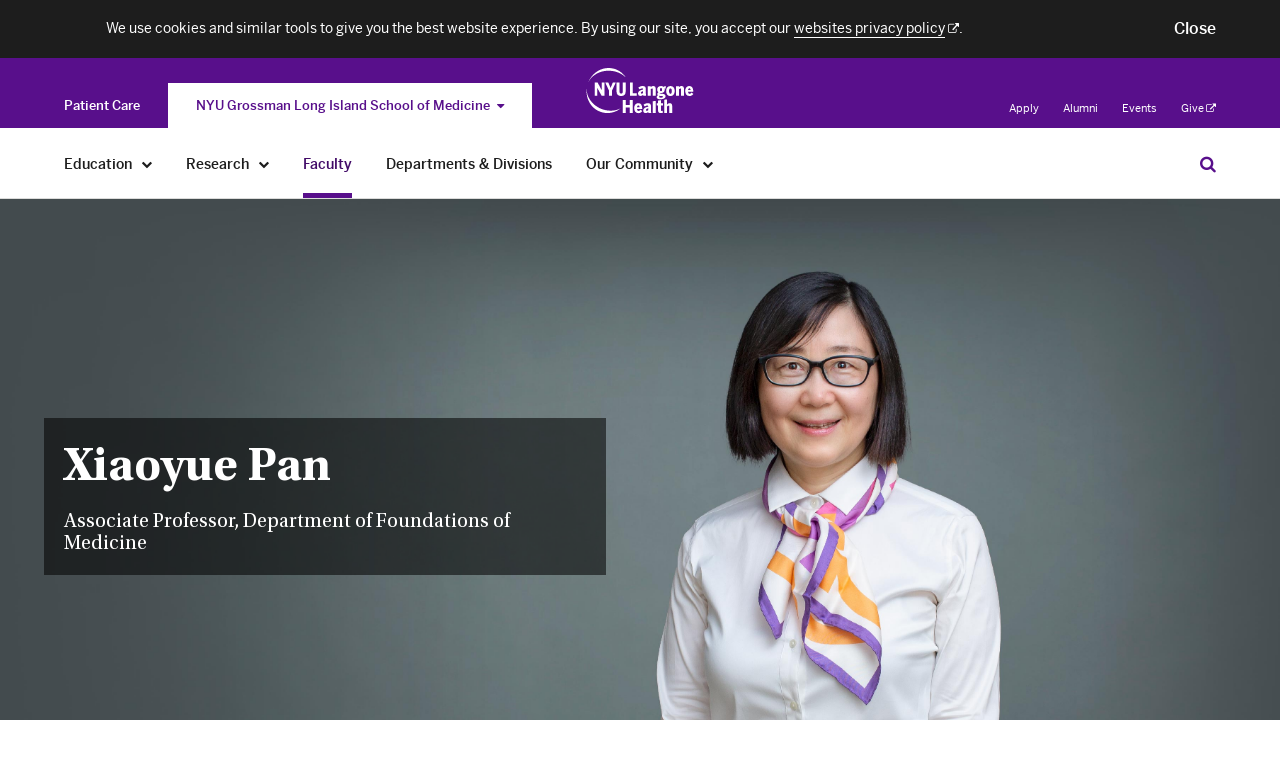

--- FILE ---
content_type: text/css
request_url: https://medli.nyu.edu/profile/bundles/nyulangoneprofiles/build/nyu_app.bfa64a4f.css
body_size: 15795
content:
.profile-theme{background-color:#fff;font-family:BentonSans,sans-serif;margin-left:auto;margin-right:auto;max-width:100%;position:relative;-webkit-tap-highlight-color:rgba(0,0,0,0)}.profile-theme a,.profile-theme abbr,.profile-theme acronym,.profile-theme address,.profile-theme applet,.profile-theme article,.profile-theme aside,.profile-theme audio,.profile-theme b,.profile-theme big,.profile-theme blockquote,.profile-theme canvas,.profile-theme caption,.profile-theme center,.profile-theme cite,.profile-theme code,.profile-theme dd,.profile-theme del,.profile-theme details,.profile-theme dfn,.profile-theme div,.profile-theme dl,.profile-theme dt,.profile-theme em,.profile-theme embed,.profile-theme fieldset,.profile-theme figcaption,.profile-theme figure,.profile-theme footer,.profile-theme form,.profile-theme h1,.profile-theme h2,.profile-theme h3,.profile-theme h4,.profile-theme h5,.profile-theme h6,.profile-theme header,.profile-theme hgroup,.profile-theme i,.profile-theme iframe,.profile-theme img,.profile-theme ins,.profile-theme kbd,.profile-theme label,.profile-theme legend,.profile-theme li,.profile-theme mark,.profile-theme menu,.profile-theme nav,.profile-theme object,.profile-theme ol,.profile-theme output,.profile-theme p,.profile-theme pre,.profile-theme q,.profile-theme ruby,.profile-theme s,.profile-theme samp,.profile-theme section,.profile-theme small,.profile-theme span,.profile-theme strike,.profile-theme strong,.profile-theme sub,.profile-theme summary,.profile-theme sup,.profile-theme table,.profile-theme tbody,.profile-theme td,.profile-theme tfoot,.profile-theme th,.profile-theme thead,.profile-theme time,.profile-theme tr,.profile-theme tt,.profile-theme u,.profile-theme ul,.profile-theme var,.profile-theme video{border:0;font:inherit;font-size:100%;margin:0;padding:0;vertical-align:baseline}.profile-theme table{border-collapse:collapse;border-spacing:0}.profile-theme caption,.profile-theme td,.profile-theme th{font-weight:400;text-align:left;vertical-align:middle}.profile-theme blockquote,.profile-theme q{quotes:none}.profile-theme blockquote:after,.profile-theme blockquote:before,.profile-theme q:after,.profile-theme q:before{content:"";content:none}.profile-theme a img{border:none}.profile-theme:after{clear:both;content:" ";display:block}@media (min-width:1024px){.profile-theme>:last-child{padding-bottom:40px}}.slick-slider{box-sizing:border-box;-webkit-touch-callout:none;-ms-touch-action:pan-y;touch-action:pan-y;-webkit-user-select:none;-khtml-user-select:none;-moz-user-select:none;-ms-user-select:none;user-select:none;-webkit-tap-highlight-color:transparent}.slick-list,.slick-slider{display:block;position:relative}.slick-list{margin:0;overflow:hidden;padding:0}.slick-list:focus{outline:none}.slick-list.dragging{cursor:pointer;cursor:hand}.slick-slider .slick-list,.slick-slider .slick-track{-webkit-transform:translateZ(0);-moz-transform:translateZ(0);-ms-transform:translateZ(0);-o-transform:translateZ(0);transform:translateZ(0)}.slick-track{display:block;left:0;margin-left:auto;margin-right:auto;position:relative;top:0}.slick-track:after,.slick-track:before{content:"";display:table}.slick-track:after{clear:both}.slick-loading .slick-track{visibility:hidden}.slick-slide{display:none;float:left;height:100%;min-height:1px}[dir=rtl] .slick-slide{float:right}.slick-slide img{display:block}.slick-slide.slick-loading img{display:none}.slick-slide.dragging img{pointer-events:none}.slick-initialized .slick-slide{display:block}.slick-loading .slick-slide{visibility:hidden}.slick-vertical .slick-slide{border:1px solid transparent;display:block;height:auto}.slick-arrow.slick-hidden{display:none}@font-face{font-family:BentonSans;font-style:normal;font-weight:400;src:url(/profile/bundles/nyulangoneprofiles/build/fonts/BentonSans-Regular.b5ef53f3.eot);src:url(/profile/bundles/nyulangoneprofiles/build/fonts/BentonSans-Regular.b5ef53f3.eot?#iefix) format("embedded-opentype"),url(/profile/bundles/nyulangoneprofiles/build/fonts/BentonSans-Regular.302ef422.woff) format("woff"),url(/profile/bundles/nyulangoneprofiles/build/fonts/BentonSans-Regular.49946bd2.ttf) format("truetype"),url(/profile/bundles/nyulangoneprofiles/build/images/BentonSans-Regular.13eef28b.svg#BentonSans-Regular) format("svg")}@font-face{font-family:BentonSans;font-style:normal;font-weight:500;src:url(/profile/bundles/nyulangoneprofiles/build/fonts/BentonSans-Medium.5fbce964.eot);src:url(/profile/bundles/nyulangoneprofiles/build/fonts/BentonSans-Medium.5fbce964.eot?#iefix) format("embedded-opentype"),url(/profile/bundles/nyulangoneprofiles/build/fonts/BentonSans-Medium.144ec8ea.woff) format("woff"),url(/profile/bundles/nyulangoneprofiles/build/fonts/BentonSans-Medium.e4e6eb74.ttf) format("truetype"),url(/profile/bundles/nyulangoneprofiles/build/images/BentonSans-Medium.8e2d6f48.svg#BentonSans-Medium) format("svg")}@font-face{font-family:UtopiaStd;font-style:normal;font-weight:400;src:url(/profile/bundles/nyulangoneprofiles/build/fonts/UtopiaStd-Regular.81943d39.eot);src:url(/profile/bundles/nyulangoneprofiles/build/fonts/UtopiaStd-Regular.81943d39.eot?#iefix) format("embedded-opentype"),url(/profile/bundles/nyulangoneprofiles/build/fonts/UtopiaStd-Regular.6ecf24e3.woff) format("woff"),url(/profile/bundles/nyulangoneprofiles/build/fonts/UtopiaStd-Regular.7a1acdcd.ttf) format("truetype"),url(/profile/bundles/nyulangoneprofiles/build/images/UtopiaStd-Regular.c2a08dfe.svg#UtopiaStd-Regular) format("svg")}@font-face{font-family:BentonSans;font-style:normal;font-weight:700;src:url(/profile/bundles/nyulangoneprofiles/build/fonts/BentonSans-Bold.5e08772e.eot);src:url(/profile/bundles/nyulangoneprofiles/build/fonts/BentonSans-Bold.5e08772e.eot?#iefix) format("embedded-opentype"),url(/profile/bundles/nyulangoneprofiles/build/fonts/BentonSans-Bold.80a8c1d2.woff) format("woff"),url(/profile/bundles/nyulangoneprofiles/build/fonts/BentonSans-Bold.2a3e8bae.ttf) format("truetype"),url(/profile/bundles/nyulangoneprofiles/build/images/BentonSans-Bold.603e8995.svg#BentonSans-Bold) format("svg")}@font-face{font-family:UtopiaStd;font-style:normal;font-weight:700;src:url(/profile/bundles/nyulangoneprofiles/build/fonts/UtopiaStd-Bold.381a124b.eot);src:url(/profile/bundles/nyulangoneprofiles/build/fonts/UtopiaStd-Bold.381a124b.eot?#iefix) format("embedded-opentype"),url(/profile/bundles/nyulangoneprofiles/build/fonts/UtopiaStd-Bold.847aedf8.woff) format("woff"),url(/profile/bundles/nyulangoneprofiles/build/fonts/UtopiaStd-Bold.e033712b.ttf) format("truetype"),url(/profile/bundles/nyulangoneprofiles/build/images/UtopiaStd-Bold.2e509b32.svg#UtopiaStd-Bold) format("svg")}@font-face{font-family:med_nyu_edu-icons;font-style:normal;font-weight:400;src:url(/profile/bundles/nyulangoneprofiles/build/fonts/med_nyu_edu-icons.51a6d7f9.eot);src:url(/profile/bundles/nyulangoneprofiles/build/fonts/med_nyu_edu-icons.51a6d7f9.eot#iefix) format("embedded-opentype"),url(/profile/bundles/nyulangoneprofiles/build/fonts/med_nyu_edu-icons.6530bbc8.woff) format("woff"),url(/profile/bundles/nyulangoneprofiles/build/fonts/med_nyu_edu-icons.fa86f98c.ttf) format("truetype"),url(/profile/bundles/nyulangoneprofiles/build/images/med_nyu_edu-icons.4ee941b5.svg#med_nyu_edu-icons) format("svg")}.interests-timeline-tooltip__link .profile-theme body span.focus-visible,.interests-timeline-tooltip__link .profile-theme body span.focus-visible:active,.interests-timeline-tooltip__link .profile-theme body span.focus-visible:active:after,.interests-timeline-tooltip__link .profile-theme body span.focus-visible:after,.interests-timeline-tooltip__link .profile-theme body span.focus-visible:focus,.interests-timeline-tooltip__link .profile-theme body span.focus-visible:focus:after,.interests-timeline-tooltip__link .profile-theme body span.focus-visible:hover,.interests-timeline-tooltip__link .profile-theme body span.focus-visible:hover:after,.interests-timeline-tooltip__link .profile-theme html span.focus-visible,.interests-timeline-tooltip__link .profile-theme html span.focus-visible:active,.interests-timeline-tooltip__link .profile-theme html span.focus-visible:active:after,.interests-timeline-tooltip__link .profile-theme html span.focus-visible:after,.interests-timeline-tooltip__link .profile-theme html span.focus-visible:focus,.interests-timeline-tooltip__link .profile-theme html span.focus-visible:focus:after,.interests-timeline-tooltip__link .profile-theme html span.focus-visible:hover,.interests-timeline-tooltip__link .profile-theme html span.focus-visible:hover:after,.interests-timeline-tooltip__link body span.focus-visible,.interests-timeline-tooltip__link body span.focus-visible:active,.interests-timeline-tooltip__link body span.focus-visible:active:after,.interests-timeline-tooltip__link body span.focus-visible:active:focus,.interests-timeline-tooltip__link body span.focus-visible:active:focus:after,.interests-timeline-tooltip__link body span.focus-visible:after,.interests-timeline-tooltip__link body span.focus-visible:focus,.interests-timeline-tooltip__link body span.focus-visible:focus:after,.interests-timeline-tooltip__link body span.focus-visible:hover,.interests-timeline-tooltip__link body span.focus-visible:hover:after,.interests-timeline-tooltip__link html span.focus-visible,.interests-timeline-tooltip__link html span.focus-visible:active,.interests-timeline-tooltip__link html span.focus-visible:active:after,.interests-timeline-tooltip__link html span.focus-visible:active:focus,.interests-timeline-tooltip__link html span.focus-visible:active:focus:after,.interests-timeline-tooltip__link html span.focus-visible:after,.interests-timeline-tooltip__link html span.focus-visible:focus,.interests-timeline-tooltip__link html span.focus-visible:focus:after,.interests-timeline-tooltip__link html span.focus-visible:hover,.interests-timeline-tooltip__link html span.focus-visible:hover:after,.profile-theme .contact__heading body a.focus-visible,.profile-theme .contact__heading body a.focus-visible:active,.profile-theme .contact__heading body a.focus-visible:active:focus,.profile-theme .contact__heading body a.focus-visible:focus,.profile-theme .contact__heading body a.focus-visible:hover,.profile-theme .contact__heading html a.focus-visible,.profile-theme .contact__heading html a.focus-visible:active,.profile-theme .contact__heading html a.focus-visible:active:focus,.profile-theme .contact__heading html a.focus-visible:focus,.profile-theme .contact__heading html a.focus-visible:hover,.profile-theme .education__heading--narrow body a.focus-visible,.profile-theme .education__heading--narrow body a.focus-visible:active,.profile-theme .education__heading--narrow body a.focus-visible:active:focus,.profile-theme .education__heading--narrow body a.focus-visible:focus,.profile-theme .education__heading--narrow body a.focus-visible:hover,.profile-theme .education__heading--narrow html a.focus-visible,.profile-theme .education__heading--narrow html a.focus-visible:active,.profile-theme .education__heading--narrow html a.focus-visible:active:focus,.profile-theme .education__heading--narrow html a.focus-visible:focus,.profile-theme .education__heading--narrow html a.focus-visible:hover,.profile-theme .education__heading--narrowest body a.focus-visible,.profile-theme .education__heading--narrowest body a.focus-visible:active,.profile-theme .education__heading--narrowest body a.focus-visible:active:focus,.profile-theme .education__heading--narrowest body a.focus-visible:focus,.profile-theme .education__heading--narrowest body a.focus-visible:hover,.profile-theme .education__heading--narrowest html a.focus-visible,.profile-theme .education__heading--narrowest html a.focus-visible:active,.profile-theme .education__heading--narrowest html a.focus-visible:active:focus,.profile-theme .education__heading--narrowest html a.focus-visible:focus,.profile-theme .education__heading--narrowest html a.focus-visible:hover,.profile-theme .education__heading--wide body a.focus-visible,.profile-theme .education__heading--wide body a.focus-visible:active,.profile-theme .education__heading--wide body a.focus-visible:active:focus,.profile-theme .education__heading--wide body a.focus-visible:focus,.profile-theme .education__heading--wide body a.focus-visible:hover,.profile-theme .education__heading--wide html a.focus-visible,.profile-theme .education__heading--wide html a.focus-visible:active,.profile-theme .education__heading--wide html a.focus-visible:active:focus,.profile-theme .education__heading--wide html a.focus-visible:focus,.profile-theme .education__heading--wide html a.focus-visible:hover,.profile-theme .interests-timeline-tooltip__link body span.focus-visible,.profile-theme .interests-timeline-tooltip__link body span.focus-visible:active,.profile-theme .interests-timeline-tooltip__link body span.focus-visible:active:after,.profile-theme .interests-timeline-tooltip__link body span.focus-visible:after,.profile-theme .interests-timeline-tooltip__link body span.focus-visible:focus,.profile-theme .interests-timeline-tooltip__link body span.focus-visible:focus:after,.profile-theme .interests-timeline-tooltip__link body span.focus-visible:hover,.profile-theme .interests-timeline-tooltip__link body span.focus-visible:hover:after,.profile-theme .interests-timeline-tooltip__link html span.focus-visible,.profile-theme .interests-timeline-tooltip__link html span.focus-visible:active,.profile-theme .interests-timeline-tooltip__link html span.focus-visible:active:after,.profile-theme .interests-timeline-tooltip__link html span.focus-visible:after,.profile-theme .interests-timeline-tooltip__link html span.focus-visible:focus,.profile-theme .interests-timeline-tooltip__link html span.focus-visible:focus:after,.profile-theme .interests-timeline-tooltip__link html span.focus-visible:hover,.profile-theme .interests-timeline-tooltip__link html span.focus-visible:hover:after,.profile-theme .interests-timeline__heading body a.focus-visible,.profile-theme .interests-timeline__heading body a.focus-visible:active,.profile-theme .interests-timeline__heading body a.focus-visible:active:focus,.profile-theme .interests-timeline__heading body a.focus-visible:focus,.profile-theme .interests-timeline__heading body a.focus-visible:hover,.profile-theme .interests-timeline__heading html a.focus-visible,.profile-theme .interests-timeline__heading html a.focus-visible:active,.profile-theme .interests-timeline__heading html a.focus-visible:active:focus,.profile-theme .interests-timeline__heading html a.focus-visible:focus,.profile-theme .interests-timeline__heading html a.focus-visible:hover,.profile-theme .news__heading body a.focus-visible,.profile-theme .news__heading body a.focus-visible:active,.profile-theme .news__heading body a.focus-visible:active:focus,.profile-theme .news__heading body a.focus-visible:focus,.profile-theme .news__heading body a.focus-visible:hover,.profile-theme .news__heading html a.focus-visible,.profile-theme .news__heading html a.focus-visible:active,.profile-theme .news__heading html a.focus-visible:active:focus,.profile-theme .news__heading html a.focus-visible:focus,.profile-theme .news__heading html a.focus-visible:hover,.profile-theme .publication__link body span.focus-visible,.profile-theme .publication__link body span.focus-visible:active,.profile-theme .publication__link body span.focus-visible:active:after,.profile-theme .publication__link body span.focus-visible:active:focus,.profile-theme .publication__link body span.focus-visible:active:focus:after,.profile-theme .publication__link body span.focus-visible:after,.profile-theme .publication__link body span.focus-visible:focus,.profile-theme .publication__link body span.focus-visible:focus:after,.profile-theme .publication__link body span.focus-visible:hover,.profile-theme .publication__link body span.focus-visible:hover:after,.profile-theme .publication__link html span.focus-visible,.profile-theme .publication__link html span.focus-visible:active,.profile-theme .publication__link html span.focus-visible:active:after,.profile-theme .publication__link html span.focus-visible:active:focus,.profile-theme .publication__link html span.focus-visible:active:focus:after,.profile-theme .publication__link html span.focus-visible:after,.profile-theme .publication__link html span.focus-visible:focus,.profile-theme .publication__link html span.focus-visible:focus:after,.profile-theme .publication__link html span.focus-visible:hover,.profile-theme .publication__link html span.focus-visible:hover:after,.profile-theme .publications__heading body a.focus-visible,.profile-theme .publications__heading body a.focus-visible:active,.profile-theme .publications__heading body a.focus-visible:active:focus,.profile-theme .publications__heading body a.focus-visible:focus,.profile-theme .publications__heading body a.focus-visible:hover,.profile-theme .publications__heading html a.focus-visible,.profile-theme .publications__heading html a.focus-visible:active,.profile-theme .publications__heading html a.focus-visible:active:focus,.profile-theme .publications__heading html a.focus-visible:focus,.profile-theme .publications__heading html a.focus-visible:hover,.profile-theme .research-summary__text body a.focus-visible,.profile-theme .research-summary__text body a.focus-visible:active,.profile-theme .research-summary__text body a.focus-visible:active:focus,.profile-theme .research-summary__text body a.focus-visible:focus,.profile-theme .research-summary__text body a.focus-visible:hover,.profile-theme .research-summary__text html a.focus-visible,.profile-theme .research-summary__text html a.focus-visible:active,.profile-theme .research-summary__text html a.focus-visible:active:focus,.profile-theme .research-summary__text html a.focus-visible:focus,.profile-theme .research-summary__text html a.focus-visible:hover,.profile-theme .research__heading body a.focus-visible,.profile-theme .research__heading body a.focus-visible:active,.profile-theme .research__heading body a.focus-visible:active:focus,.profile-theme .research__heading body a.focus-visible:focus,.profile-theme .research__heading body a.focus-visible:hover,.profile-theme .research__heading html a.focus-visible,.profile-theme .research__heading html a.focus-visible:active,.profile-theme .research__heading html a.focus-visible:active:focus,.profile-theme .research__heading html a.focus-visible:focus,.profile-theme .research__heading html a.focus-visible:hover,.profile-theme .video__heading body a.focus-visible,.profile-theme .video__heading body a.focus-visible:active,.profile-theme .video__heading body a.focus-visible:active:focus,.profile-theme .video__heading body a.focus-visible:focus,.profile-theme .video__heading body a.focus-visible:hover,.profile-theme .video__heading html a.focus-visible,.profile-theme .video__heading html a.focus-visible:active,.profile-theme .video__heading html a.focus-visible:active:focus,.profile-theme .video__heading html a.focus-visible:focus,.profile-theme .video__heading html a.focus-visible:hover,.profile-theme body .button.focus-visible,.profile-theme body .contact__heading a.focus-visible,.profile-theme body .contact__heading a.focus-visible:active,.profile-theme body .contact__heading a.focus-visible:focus,.profile-theme body .contact__heading a.focus-visible:hover,.profile-theme body .education__heading--narrow a.focus-visible,.profile-theme body .education__heading--narrow a.focus-visible:active,.profile-theme body .education__heading--narrow a.focus-visible:focus,.profile-theme body .education__heading--narrow a.focus-visible:hover,.profile-theme body .education__heading--narrowest a.focus-visible,.profile-theme body .education__heading--narrowest a.focus-visible:active,.profile-theme body .education__heading--narrowest a.focus-visible:focus,.profile-theme body .education__heading--narrowest a.focus-visible:hover,.profile-theme body .education__heading--wide a.focus-visible,.profile-theme body .education__heading--wide a.focus-visible:active,.profile-theme body .education__heading--wide a.focus-visible:focus,.profile-theme body .education__heading--wide a.focus-visible:hover,.profile-theme body .focus-visible,.profile-theme body .focus-visible.button,.profile-theme body .focus-visible.button:active,.profile-theme body .focus-visible.button:active:focus,.profile-theme body .focus-visible.button:focus,.profile-theme body .focus-visible.button:hover,.profile-theme body .focus-visible.contact-item__link,.profile-theme body .focus-visible.contact-item__link:active,.profile-theme body .focus-visible.contact-item__link:active:focus,.profile-theme body .focus-visible.contact-item__link:focus,.profile-theme body .focus-visible.contact-item__link:hover,.profile-theme body .focus-visible.edit-profile__link,.profile-theme body .focus-visible.edit-profile__link:active,.profile-theme body .focus-visible.edit-profile__link:active:focus,.profile-theme body .focus-visible.edit-profile__link:focus,.profile-theme body .focus-visible.edit-profile__link:hover,.profile-theme body .focus-visible.interests-timeline-tooltip__link,.profile-theme body .focus-visible.interests-timeline-tooltip__link:active,.profile-theme body .focus-visible.interests-timeline-tooltip__link:focus,.profile-theme body .focus-visible.interests-timeline-tooltip__link:hover,.profile-theme body .focus-visible.link,.profile-theme body .focus-visible.link:active,.profile-theme body .focus-visible.link:active:focus,.profile-theme body .focus-visible.link:focus,.profile-theme body .focus-visible.link:hover,.profile-theme body .focus-visible.news-item__link,.profile-theme body .focus-visible.news-item__link:active,.profile-theme body .focus-visible.news-item__link:active:focus,.profile-theme body .focus-visible.news-item__link:focus,.profile-theme body .focus-visible.news-item__link:hover,.profile-theme body .focus-visible.news__arrow,.profile-theme body .focus-visible.news__arrow:active,.profile-theme body .focus-visible.news__arrow:active:focus,.profile-theme body .focus-visible.news__arrow:focus,.profile-theme body .focus-visible.news__arrow:hover,.profile-theme body .focus-visible.news__button,.profile-theme body .focus-visible.news__button:active,.profile-theme body .focus-visible.news__button:active:focus,.profile-theme body .focus-visible.news__button:focus,.profile-theme body .focus-visible.news__button:hover,.profile-theme body .focus-visible.pagination__item,.profile-theme body .focus-visible.pagination__item:active,.profile-theme body .focus-visible.pagination__item:active:focus,.profile-theme body .focus-visible.pagination__item:focus,.profile-theme body .focus-visible.pagination__item:hover,.profile-theme body .focus-visible.publication__link,.profile-theme body .focus-visible.publication__link:active,.profile-theme body .focus-visible.publication__link:active:focus,.profile-theme body .focus-visible.publication__link:focus,.profile-theme body .focus-visible.publication__link:hover,.profile-theme body .focus-visible.publications__button,.profile-theme body .focus-visible.publications__button:active,.profile-theme body .focus-visible.publications__button:active:focus,.profile-theme body .focus-visible.publications__button:focus,.profile-theme body .focus-visible.publications__button:hover,.profile-theme body .interests-timeline__heading a.focus-visible,.profile-theme body .interests-timeline__heading a.focus-visible:active,.profile-theme body .interests-timeline__heading a.focus-visible:focus,.profile-theme body .interests-timeline__heading a.focus-visible:hover,.profile-theme body .news__heading a.focus-visible,.profile-theme body .news__heading a.focus-visible:active,.profile-theme body .news__heading a.focus-visible:focus,.profile-theme body .news__heading a.focus-visible:hover,.profile-theme body .publication__link span.focus-visible,.profile-theme body .publication__link span.focus-visible:active,.profile-theme body .publication__link span.focus-visible:active:after,.profile-theme body .publication__link span.focus-visible:after,.profile-theme body .publication__link span.focus-visible:focus,.profile-theme body .publication__link span.focus-visible:focus:after,.profile-theme body .publication__link span.focus-visible:hover,.profile-theme body .publication__link span.focus-visible:hover:after,.profile-theme body .publications__heading a.focus-visible,.profile-theme body .publications__heading a.focus-visible:active,.profile-theme body .publications__heading a.focus-visible:focus,.profile-theme body .publications__heading a.focus-visible:hover,.profile-theme body .research-interests__text.focus-visible,.profile-theme body .research-summary__text a.focus-visible,.profile-theme body .research-summary__text a.focus-visible:active,.profile-theme body .research-summary__text a.focus-visible:active:focus,.profile-theme body .research-summary__text a.focus-visible:focus,.profile-theme body .research-summary__text a.focus-visible:hover,.profile-theme body .research-summary__text.focus-visible,.profile-theme body .research__heading a.focus-visible,.profile-theme body .research__heading a.focus-visible:active,.profile-theme body .research__heading a.focus-visible:focus,.profile-theme body .research__heading a.focus-visible:hover,.profile-theme body .video__heading a.focus-visible,.profile-theme body .video__heading a.focus-visible:active,.profile-theme body .video__heading a.focus-visible:focus,.profile-theme body .video__heading a.focus-visible:hover,.profile-theme html .button.focus-visible,.profile-theme html .contact__heading a.focus-visible,.profile-theme html .contact__heading a.focus-visible:active,.profile-theme html .contact__heading a.focus-visible:focus,.profile-theme html .contact__heading a.focus-visible:hover,.profile-theme html .education__heading--narrow a.focus-visible,.profile-theme html .education__heading--narrow a.focus-visible:active,.profile-theme html .education__heading--narrow a.focus-visible:focus,.profile-theme html .education__heading--narrow a.focus-visible:hover,.profile-theme html .education__heading--narrowest a.focus-visible,.profile-theme html .education__heading--narrowest a.focus-visible:active,.profile-theme html .education__heading--narrowest a.focus-visible:focus,.profile-theme html .education__heading--narrowest a.focus-visible:hover,.profile-theme html .education__heading--wide a.focus-visible,.profile-theme html .education__heading--wide a.focus-visible:active,.profile-theme html .education__heading--wide a.focus-visible:focus,.profile-theme html .education__heading--wide a.focus-visible:hover,.profile-theme html .focus-visible,.profile-theme html .focus-visible.button,.profile-theme html .focus-visible.button:active,.profile-theme html .focus-visible.button:active:focus,.profile-theme html .focus-visible.button:focus,.profile-theme html .focus-visible.button:hover,.profile-theme html .focus-visible.contact-item__link,.profile-theme html .focus-visible.contact-item__link:active,.profile-theme html .focus-visible.contact-item__link:active:focus,.profile-theme html .focus-visible.contact-item__link:focus,.profile-theme html .focus-visible.contact-item__link:hover,.profile-theme html .focus-visible.edit-profile__link,.profile-theme html .focus-visible.edit-profile__link:active,.profile-theme html .focus-visible.edit-profile__link:active:focus,.profile-theme html .focus-visible.edit-profile__link:focus,.profile-theme html .focus-visible.edit-profile__link:hover,.profile-theme html .focus-visible.interests-timeline-tooltip__link,.profile-theme html .focus-visible.interests-timeline-tooltip__link:active,.profile-theme html .focus-visible.interests-timeline-tooltip__link:focus,.profile-theme html .focus-visible.interests-timeline-tooltip__link:hover,.profile-theme html .focus-visible.link,.profile-theme html .focus-visible.link:active,.profile-theme html .focus-visible.link:active:focus,.profile-theme html .focus-visible.link:focus,.profile-theme html .focus-visible.link:hover,.profile-theme html .focus-visible.news-item__link,.profile-theme html .focus-visible.news-item__link:active,.profile-theme html .focus-visible.news-item__link:active:focus,.profile-theme html .focus-visible.news-item__link:focus,.profile-theme html .focus-visible.news-item__link:hover,.profile-theme html .focus-visible.news__arrow,.profile-theme html .focus-visible.news__arrow:active,.profile-theme html .focus-visible.news__arrow:active:focus,.profile-theme html .focus-visible.news__arrow:focus,.profile-theme html .focus-visible.news__arrow:hover,.profile-theme html .focus-visible.news__button,.profile-theme html .focus-visible.news__button:active,.profile-theme html .focus-visible.news__button:active:focus,.profile-theme html .focus-visible.news__button:focus,.profile-theme html .focus-visible.news__button:hover,.profile-theme html .focus-visible.pagination__item,.profile-theme html .focus-visible.pagination__item:active,.profile-theme html .focus-visible.pagination__item:active:focus,.profile-theme html .focus-visible.pagination__item:focus,.profile-theme html .focus-visible.pagination__item:hover,.profile-theme html .focus-visible.publication__link,.profile-theme html .focus-visible.publication__link:active,.profile-theme html .focus-visible.publication__link:active:focus,.profile-theme html .focus-visible.publication__link:focus,.profile-theme html .focus-visible.publication__link:hover,.profile-theme html .focus-visible.publications__button,.profile-theme html .focus-visible.publications__button:active,.profile-theme html .focus-visible.publications__button:active:focus,.profile-theme html .focus-visible.publications__button:focus,.profile-theme html .focus-visible.publications__button:hover,.profile-theme html .interests-timeline__heading a.focus-visible,.profile-theme html .interests-timeline__heading a.focus-visible:active,.profile-theme html .interests-timeline__heading a.focus-visible:focus,.profile-theme html .interests-timeline__heading a.focus-visible:hover,.profile-theme html .news__heading a.focus-visible,.profile-theme html .news__heading a.focus-visible:active,.profile-theme html .news__heading a.focus-visible:focus,.profile-theme html .news__heading a.focus-visible:hover,.profile-theme html .publication__link span.focus-visible,.profile-theme html .publication__link span.focus-visible:active,.profile-theme html .publication__link span.focus-visible:active:after,.profile-theme html .publication__link span.focus-visible:after,.profile-theme html .publication__link span.focus-visible:focus,.profile-theme html .publication__link span.focus-visible:focus:after,.profile-theme html .publication__link span.focus-visible:hover,.profile-theme html .publication__link span.focus-visible:hover:after,.profile-theme html .publications__heading a.focus-visible,.profile-theme html .publications__heading a.focus-visible:active,.profile-theme html .publications__heading a.focus-visible:focus,.profile-theme html .publications__heading a.focus-visible:hover,.profile-theme html .research-interests__text.focus-visible,.profile-theme html .research-summary__text a.focus-visible,.profile-theme html .research-summary__text a.focus-visible:active,.profile-theme html .research-summary__text a.focus-visible:active:focus,.profile-theme html .research-summary__text a.focus-visible:focus,.profile-theme html .research-summary__text a.focus-visible:hover,.profile-theme html .research-summary__text.focus-visible,.profile-theme html .research__heading a.focus-visible,.profile-theme html .research__heading a.focus-visible:active,.profile-theme html .research__heading a.focus-visible:focus,.profile-theme html .research__heading a.focus-visible:hover,.profile-theme html .video__heading a.focus-visible,.profile-theme html .video__heading a.focus-visible:active,.profile-theme html .video__heading a.focus-visible:focus,.profile-theme html .video__heading a.focus-visible:hover,body .focus-visible,body .focus-visible.interests-timeline-tooltip__link,body .focus-visible.interests-timeline-tooltip__link:active,body .focus-visible.interests-timeline-tooltip__link:active:focus,body .focus-visible.interests-timeline-tooltip__link:focus,body .focus-visible.interests-timeline-tooltip__link:hover,body .interests-timeline-tooltip__link .profile-theme span.focus-visible,body .interests-timeline-tooltip__link .profile-theme span.focus-visible:active,body .interests-timeline-tooltip__link .profile-theme span.focus-visible:active:after,body .interests-timeline-tooltip__link .profile-theme span.focus-visible:after,body .interests-timeline-tooltip__link .profile-theme span.focus-visible:focus,body .interests-timeline-tooltip__link .profile-theme span.focus-visible:focus:after,body .interests-timeline-tooltip__link .profile-theme span.focus-visible:hover,body .interests-timeline-tooltip__link .profile-theme span.focus-visible:hover:after,body .interests-timeline-tooltip__link span.focus-visible,body .interests-timeline-tooltip__link span.focus-visible:active,body .interests-timeline-tooltip__link span.focus-visible:active:after,body .interests-timeline-tooltip__link span.focus-visible:active:focus,body .interests-timeline-tooltip__link span.focus-visible:active:focus:after,body .interests-timeline-tooltip__link span.focus-visible:after,body .interests-timeline-tooltip__link span.focus-visible:focus,body .interests-timeline-tooltip__link span.focus-visible:focus:after,body .interests-timeline-tooltip__link span.focus-visible:hover,body .interests-timeline-tooltip__link span.focus-visible:hover:after,body .profile-theme .button.focus-visible,body .profile-theme .contact__heading a.focus-visible,body .profile-theme .contact__heading a.focus-visible:active,body .profile-theme .contact__heading a.focus-visible:active:focus,body .profile-theme .contact__heading a.focus-visible:focus,body .profile-theme .contact__heading a.focus-visible:hover,body .profile-theme .education__heading--narrow a.focus-visible,body .profile-theme .education__heading--narrow a.focus-visible:active,body .profile-theme .education__heading--narrow a.focus-visible:active:focus,body .profile-theme .education__heading--narrow a.focus-visible:focus,body .profile-theme .education__heading--narrow a.focus-visible:hover,body .profile-theme .education__heading--narrowest a.focus-visible,body .profile-theme .education__heading--narrowest a.focus-visible:active,body .profile-theme .education__heading--narrowest a.focus-visible:active:focus,body .profile-theme .education__heading--narrowest a.focus-visible:focus,body .profile-theme .education__heading--narrowest a.focus-visible:hover,body .profile-theme .education__heading--wide a.focus-visible,body .profile-theme .education__heading--wide a.focus-visible:active,body .profile-theme .education__heading--wide a.focus-visible:active:focus,body .profile-theme .education__heading--wide a.focus-visible:focus,body .profile-theme .education__heading--wide a.focus-visible:hover,body .profile-theme .focus-visible,body .profile-theme .focus-visible.button,body .profile-theme .focus-visible.button:active,body .profile-theme .focus-visible.button:active:focus,body .profile-theme .focus-visible.button:focus,body .profile-theme .focus-visible.button:hover,body .profile-theme .focus-visible.contact-item__link,body .profile-theme .focus-visible.contact-item__link:active,body .profile-theme .focus-visible.contact-item__link:active:focus,body .profile-theme .focus-visible.contact-item__link:focus,body .profile-theme .focus-visible.contact-item__link:hover,body .profile-theme .focus-visible.edit-profile__link,body .profile-theme .focus-visible.edit-profile__link:active,body .profile-theme .focus-visible.edit-profile__link:active:focus,body .profile-theme .focus-visible.edit-profile__link:focus,body .profile-theme .focus-visible.edit-profile__link:hover,body .profile-theme .focus-visible.interests-timeline-tooltip__link,body .profile-theme .focus-visible.interests-timeline-tooltip__link:active,body .profile-theme .focus-visible.interests-timeline-tooltip__link:focus,body .profile-theme .focus-visible.interests-timeline-tooltip__link:hover,body .profile-theme .focus-visible.link,body .profile-theme .focus-visible.link:active,body .profile-theme .focus-visible.link:active:focus,body .profile-theme .focus-visible.link:focus,body .profile-theme .focus-visible.link:hover,body .profile-theme .focus-visible.news-item__link,body .profile-theme .focus-visible.news-item__link:active,body .profile-theme .focus-visible.news-item__link:active:focus,body .profile-theme .focus-visible.news-item__link:focus,body .profile-theme .focus-visible.news-item__link:hover,body .profile-theme .focus-visible.news__arrow,body .profile-theme .focus-visible.news__arrow:active,body .profile-theme .focus-visible.news__arrow:active:focus,body .profile-theme .focus-visible.news__arrow:focus,body .profile-theme .focus-visible.news__arrow:hover,body .profile-theme .focus-visible.news__button,body .profile-theme .focus-visible.news__button:active,body .profile-theme .focus-visible.news__button:active:focus,body .profile-theme .focus-visible.news__button:focus,body .profile-theme .focus-visible.news__button:hover,body .profile-theme .focus-visible.pagination__item,body .profile-theme .focus-visible.pagination__item:active,body .profile-theme .focus-visible.pagination__item:active:focus,body .profile-theme .focus-visible.pagination__item:focus,body .profile-theme .focus-visible.pagination__item:hover,body .profile-theme .focus-visible.publication__link,body .profile-theme .focus-visible.publication__link:active,body .profile-theme .focus-visible.publication__link:active:focus,body .profile-theme .focus-visible.publication__link:focus,body .profile-theme .focus-visible.publication__link:hover,body .profile-theme .focus-visible.publications__button,body .profile-theme .focus-visible.publications__button:active,body .profile-theme .focus-visible.publications__button:active:focus,body .profile-theme .focus-visible.publications__button:focus,body .profile-theme .focus-visible.publications__button:hover,body .profile-theme .interests-timeline-tooltip__link span.focus-visible,body .profile-theme .interests-timeline-tooltip__link span.focus-visible:active,body .profile-theme .interests-timeline-tooltip__link span.focus-visible:active:after,body .profile-theme .interests-timeline-tooltip__link span.focus-visible:after,body .profile-theme .interests-timeline-tooltip__link span.focus-visible:focus,body .profile-theme .interests-timeline-tooltip__link span.focus-visible:focus:after,body .profile-theme .interests-timeline-tooltip__link span.focus-visible:hover,body .profile-theme .interests-timeline-tooltip__link span.focus-visible:hover:after,body .profile-theme .interests-timeline__heading a.focus-visible,body .profile-theme .interests-timeline__heading a.focus-visible:active,body .profile-theme .interests-timeline__heading a.focus-visible:active:focus,body .profile-theme .interests-timeline__heading a.focus-visible:focus,body .profile-theme .interests-timeline__heading a.focus-visible:hover,body .profile-theme .news__heading a.focus-visible,body .profile-theme .news__heading a.focus-visible:active,body .profile-theme .news__heading a.focus-visible:active:focus,body .profile-theme .news__heading a.focus-visible:focus,body .profile-theme .news__heading a.focus-visible:hover,body .profile-theme .publication__link span.focus-visible,body .profile-theme .publication__link span.focus-visible:active,body .profile-theme .publication__link span.focus-visible:active:after,body .profile-theme .publication__link span.focus-visible:active:focus,body .profile-theme .publication__link span.focus-visible:active:focus:after,body .profile-theme .publication__link span.focus-visible:after,body .profile-theme .publication__link span.focus-visible:focus,body .profile-theme .publication__link span.focus-visible:focus:after,body .profile-theme .publication__link span.focus-visible:hover,body .profile-theme .publication__link span.focus-visible:hover:after,body .profile-theme .publications__heading a.focus-visible,body .profile-theme .publications__heading a.focus-visible:active,body .profile-theme .publications__heading a.focus-visible:active:focus,body .profile-theme .publications__heading a.focus-visible:focus,body .profile-theme .publications__heading a.focus-visible:hover,body .profile-theme .research-interests__text.focus-visible,body .profile-theme .research-summary__text a.focus-visible,body .profile-theme .research-summary__text a.focus-visible:active,body .profile-theme .research-summary__text a.focus-visible:active:focus,body .profile-theme .research-summary__text a.focus-visible:focus,body .profile-theme .research-summary__text a.focus-visible:hover,body .profile-theme .research-summary__text.focus-visible,body .profile-theme .research__heading a.focus-visible,body .profile-theme .research__heading a.focus-visible:active,body .profile-theme .research__heading a.focus-visible:active:focus,body .profile-theme .research__heading a.focus-visible:focus,body .profile-theme .research__heading a.focus-visible:hover,body .profile-theme .video__heading a.focus-visible,body .profile-theme .video__heading a.focus-visible:active,body .profile-theme .video__heading a.focus-visible:active:focus,body .profile-theme .video__heading a.focus-visible:focus,body .profile-theme .video__heading a.focus-visible:hover,html .focus-visible,html .focus-visible.interests-timeline-tooltip__link,html .focus-visible.interests-timeline-tooltip__link:active,html .focus-visible.interests-timeline-tooltip__link:active:focus,html .focus-visible.interests-timeline-tooltip__link:focus,html .focus-visible.interests-timeline-tooltip__link:hover,html .interests-timeline-tooltip__link .profile-theme span.focus-visible,html .interests-timeline-tooltip__link .profile-theme span.focus-visible:active,html .interests-timeline-tooltip__link .profile-theme span.focus-visible:active:after,html .interests-timeline-tooltip__link .profile-theme span.focus-visible:after,html .interests-timeline-tooltip__link .profile-theme span.focus-visible:focus,html .interests-timeline-tooltip__link .profile-theme span.focus-visible:focus:after,html .interests-timeline-tooltip__link .profile-theme span.focus-visible:hover,html .interests-timeline-tooltip__link .profile-theme span.focus-visible:hover:after,html .interests-timeline-tooltip__link span.focus-visible,html .interests-timeline-tooltip__link span.focus-visible:active,html .interests-timeline-tooltip__link span.focus-visible:active:after,html .interests-timeline-tooltip__link span.focus-visible:active:focus,html .interests-timeline-tooltip__link span.focus-visible:active:focus:after,html .interests-timeline-tooltip__link span.focus-visible:after,html .interests-timeline-tooltip__link span.focus-visible:focus,html .interests-timeline-tooltip__link span.focus-visible:focus:after,html .interests-timeline-tooltip__link span.focus-visible:hover,html .interests-timeline-tooltip__link span.focus-visible:hover:after,html .profile-theme .button.focus-visible,html .profile-theme .contact__heading a.focus-visible,html .profile-theme .contact__heading a.focus-visible:active,html .profile-theme .contact__heading a.focus-visible:active:focus,html .profile-theme .contact__heading a.focus-visible:focus,html .profile-theme .contact__heading a.focus-visible:hover,html .profile-theme .education__heading--narrow a.focus-visible,html .profile-theme .education__heading--narrow a.focus-visible:active,html .profile-theme .education__heading--narrow a.focus-visible:active:focus,html .profile-theme .education__heading--narrow a.focus-visible:focus,html .profile-theme .education__heading--narrow a.focus-visible:hover,html .profile-theme .education__heading--narrowest a.focus-visible,html .profile-theme .education__heading--narrowest a.focus-visible:active,html .profile-theme .education__heading--narrowest a.focus-visible:active:focus,html .profile-theme .education__heading--narrowest a.focus-visible:focus,html .profile-theme .education__heading--narrowest a.focus-visible:hover,html .profile-theme .education__heading--wide a.focus-visible,html .profile-theme .education__heading--wide a.focus-visible:active,html .profile-theme .education__heading--wide a.focus-visible:active:focus,html .profile-theme .education__heading--wide a.focus-visible:focus,html .profile-theme .education__heading--wide a.focus-visible:hover,html .profile-theme .focus-visible,html .profile-theme .focus-visible.button,html .profile-theme .focus-visible.button:active,html .profile-theme .focus-visible.button:active:focus,html .profile-theme .focus-visible.button:focus,html .profile-theme .focus-visible.button:hover,html .profile-theme .focus-visible.contact-item__link,html .profile-theme .focus-visible.contact-item__link:active,html .profile-theme .focus-visible.contact-item__link:active:focus,html .profile-theme .focus-visible.contact-item__link:focus,html .profile-theme .focus-visible.contact-item__link:hover,html .profile-theme .focus-visible.edit-profile__link,html .profile-theme .focus-visible.edit-profile__link:active,html .profile-theme .focus-visible.edit-profile__link:active:focus,html .profile-theme .focus-visible.edit-profile__link:focus,html .profile-theme .focus-visible.edit-profile__link:hover,html .profile-theme .focus-visible.interests-timeline-tooltip__link,html .profile-theme .focus-visible.interests-timeline-tooltip__link:active,html .profile-theme .focus-visible.interests-timeline-tooltip__link:focus,html .profile-theme .focus-visible.interests-timeline-tooltip__link:hover,html .profile-theme .focus-visible.link,html .profile-theme .focus-visible.link:active,html .profile-theme .focus-visible.link:active:focus,html .profile-theme .focus-visible.link:focus,html .profile-theme .focus-visible.link:hover,html .profile-theme .focus-visible.news-item__link,html .profile-theme .focus-visible.news-item__link:active,html .profile-theme .focus-visible.news-item__link:active:focus,html .profile-theme .focus-visible.news-item__link:focus,html .profile-theme .focus-visible.news-item__link:hover,html .profile-theme .focus-visible.news__arrow,html .profile-theme .focus-visible.news__arrow:active,html .profile-theme .focus-visible.news__arrow:active:focus,html .profile-theme .focus-visible.news__arrow:focus,html .profile-theme .focus-visible.news__arrow:hover,html .profile-theme .focus-visible.news__button,html .profile-theme .focus-visible.news__button:active,html .profile-theme .focus-visible.news__button:active:focus,html .profile-theme .focus-visible.news__button:focus,html .profile-theme .focus-visible.news__button:hover,html .profile-theme .focus-visible.pagination__item,html .profile-theme .focus-visible.pagination__item:active,html .profile-theme .focus-visible.pagination__item:active:focus,html .profile-theme .focus-visible.pagination__item:focus,html .profile-theme .focus-visible.pagination__item:hover,html .profile-theme .focus-visible.publication__link,html .profile-theme .focus-visible.publication__link:active,html .profile-theme .focus-visible.publication__link:active:focus,html .profile-theme .focus-visible.publication__link:focus,html .profile-theme .focus-visible.publication__link:hover,html .profile-theme .focus-visible.publications__button,html .profile-theme .focus-visible.publications__button:active,html .profile-theme .focus-visible.publications__button:active:focus,html .profile-theme .focus-visible.publications__button:focus,html .profile-theme .focus-visible.publications__button:hover,html .profile-theme .interests-timeline-tooltip__link span.focus-visible,html .profile-theme .interests-timeline-tooltip__link span.focus-visible:active,html .profile-theme .interests-timeline-tooltip__link span.focus-visible:active:after,html .profile-theme .interests-timeline-tooltip__link span.focus-visible:after,html .profile-theme .interests-timeline-tooltip__link span.focus-visible:focus,html .profile-theme .interests-timeline-tooltip__link span.focus-visible:focus:after,html .profile-theme .interests-timeline-tooltip__link span.focus-visible:hover,html .profile-theme .interests-timeline-tooltip__link span.focus-visible:hover:after,html .profile-theme .interests-timeline__heading a.focus-visible,html .profile-theme .interests-timeline__heading a.focus-visible:active,html .profile-theme .interests-timeline__heading a.focus-visible:active:focus,html .profile-theme .interests-timeline__heading a.focus-visible:focus,html .profile-theme .interests-timeline__heading a.focus-visible:hover,html .profile-theme .news__heading a.focus-visible,html .profile-theme .news__heading a.focus-visible:active,html .profile-theme .news__heading a.focus-visible:active:focus,html .profile-theme .news__heading a.focus-visible:focus,html .profile-theme .news__heading a.focus-visible:hover,html .profile-theme .publication__link span.focus-visible,html .profile-theme .publication__link span.focus-visible:active,html .profile-theme .publication__link span.focus-visible:active:after,html .profile-theme .publication__link span.focus-visible:active:focus,html .profile-theme .publication__link span.focus-visible:active:focus:after,html .profile-theme .publication__link span.focus-visible:after,html .profile-theme .publication__link span.focus-visible:focus,html .profile-theme .publication__link span.focus-visible:focus:after,html .profile-theme .publication__link span.focus-visible:hover,html .profile-theme .publication__link span.focus-visible:hover:after,html .profile-theme .publications__heading a.focus-visible,html .profile-theme .publications__heading a.focus-visible:active,html .profile-theme .publications__heading a.focus-visible:active:focus,html .profile-theme .publications__heading a.focus-visible:focus,html .profile-theme .publications__heading a.focus-visible:hover,html .profile-theme .research-interests__text.focus-visible,html .profile-theme .research-summary__text a.focus-visible,html .profile-theme .research-summary__text a.focus-visible:active,html .profile-theme .research-summary__text a.focus-visible:active:focus,html .profile-theme .research-summary__text a.focus-visible:focus,html .profile-theme .research-summary__text a.focus-visible:hover,html .profile-theme .research-summary__text.focus-visible,html .profile-theme .research__heading a.focus-visible,html .profile-theme .research__heading a.focus-visible:active,html .profile-theme .research__heading a.focus-visible:active:focus,html .profile-theme .research__heading a.focus-visible:focus,html .profile-theme .research__heading a.focus-visible:hover,html .profile-theme .video__heading a.focus-visible,html .profile-theme .video__heading a.focus-visible:active,html .profile-theme .video__heading a.focus-visible:active:focus,html .profile-theme .video__heading a.focus-visible:focus,html .profile-theme .video__heading a.focus-visible:hover{outline:3px solid #007bcb;overflow:-moz-hidde-unscrollable;transform:translateZ(0)}@media (min-width:0) and (max-width:1023px){body,html{-webkit-text-size-adjust:none}}html{min-height:101%}body{margin:0;position:relative}.focus-visible,.focus-visible.interests-timeline-tooltip__link,.focus-visible.interests-timeline-tooltip__link:active,.focus-visible.interests-timeline-tooltip__link:active:focus,.focus-visible.interests-timeline-tooltip__link:focus,.focus-visible.interests-timeline-tooltip__link:hover,.interests-timeline-tooltip__link .profile-theme span.focus-visible,.interests-timeline-tooltip__link .profile-theme span.focus-visible:active,.interests-timeline-tooltip__link .profile-theme span.focus-visible:active:after,.interests-timeline-tooltip__link .profile-theme span.focus-visible:after,.interests-timeline-tooltip__link .profile-theme span.focus-visible:focus,.interests-timeline-tooltip__link .profile-theme span.focus-visible:focus:after,.interests-timeline-tooltip__link .profile-theme span.focus-visible:hover,.interests-timeline-tooltip__link .profile-theme span.focus-visible:hover:after,.interests-timeline-tooltip__link span.focus-visible,.interests-timeline-tooltip__link span.focus-visible:active,.interests-timeline-tooltip__link span.focus-visible:active:after,.interests-timeline-tooltip__link span.focus-visible:active:focus,.interests-timeline-tooltip__link span.focus-visible:active:focus:after,.interests-timeline-tooltip__link span.focus-visible:after,.interests-timeline-tooltip__link span.focus-visible:focus,.interests-timeline-tooltip__link span.focus-visible:focus:after,.interests-timeline-tooltip__link span.focus-visible:hover,.interests-timeline-tooltip__link span.focus-visible:hover:after,.profile-theme .button.focus-visible,.profile-theme .contact__heading a.focus-visible,.profile-theme .contact__heading a.focus-visible:active,.profile-theme .contact__heading a.focus-visible:active:focus,.profile-theme .contact__heading a.focus-visible:focus,.profile-theme .contact__heading a.focus-visible:hover,.profile-theme .education__heading--narrow a.focus-visible,.profile-theme .education__heading--narrow a.focus-visible:active,.profile-theme .education__heading--narrow a.focus-visible:active:focus,.profile-theme .education__heading--narrow a.focus-visible:focus,.profile-theme .education__heading--narrow a.focus-visible:hover,.profile-theme .education__heading--narrowest a.focus-visible,.profile-theme .education__heading--narrowest a.focus-visible:active,.profile-theme .education__heading--narrowest a.focus-visible:active:focus,.profile-theme .education__heading--narrowest a.focus-visible:focus,.profile-theme .education__heading--narrowest a.focus-visible:hover,.profile-theme .education__heading--wide a.focus-visible,.profile-theme .education__heading--wide a.focus-visible:active,.profile-theme .education__heading--wide a.focus-visible:active:focus,.profile-theme .education__heading--wide a.focus-visible:focus,.profile-theme .education__heading--wide a.focus-visible:hover,.profile-theme .focus-visible,.profile-theme .focus-visible.button:active,.profile-theme .focus-visible.button:active:focus,.profile-theme .focus-visible.button:focus,.profile-theme .focus-visible.button:hover,.profile-theme .focus-visible.contact-item__link,.profile-theme .focus-visible.contact-item__link:active,.profile-theme .focus-visible.contact-item__link:active:focus,.profile-theme .focus-visible.contact-item__link:focus,.profile-theme .focus-visible.contact-item__link:hover,.profile-theme .focus-visible.edit-profile__link,.profile-theme .focus-visible.edit-profile__link:active,.profile-theme .focus-visible.edit-profile__link:active:focus,.profile-theme .focus-visible.edit-profile__link:focus,.profile-theme .focus-visible.edit-profile__link:hover,.profile-theme .focus-visible.interests-timeline-tooltip__link,.profile-theme .focus-visible.interests-timeline-tooltip__link:active,.profile-theme .focus-visible.interests-timeline-tooltip__link:focus,.profile-theme .focus-visible.interests-timeline-tooltip__link:hover,.profile-theme .focus-visible.link,.profile-theme .focus-visible.link:active,.profile-theme .focus-visible.link:focus,.profile-theme .focus-visible.link:hover,.profile-theme .focus-visible.news-item__link,.profile-theme .focus-visible.news-item__link:active,.profile-theme .focus-visible.news-item__link:active:focus,.profile-theme .focus-visible.news-item__link:focus,.profile-theme .focus-visible.news-item__link:hover,.profile-theme .focus-visible.news__arrow,.profile-theme .focus-visible.news__arrow:active,.profile-theme .focus-visible.news__arrow:active:focus,.profile-theme .focus-visible.news__arrow:focus,.profile-theme .focus-visible.news__arrow:hover,.profile-theme .focus-visible.news__button,.profile-theme .focus-visible.news__button:active,.profile-theme .focus-visible.news__button:active:focus,.profile-theme .focus-visible.news__button:focus,.profile-theme .focus-visible.news__button:hover,.profile-theme .focus-visible.pagination__item,.profile-theme .focus-visible.pagination__item:active,.profile-theme .focus-visible.pagination__item:active:focus,.profile-theme .focus-visible.pagination__item:focus,.profile-theme .focus-visible.pagination__item:hover,.profile-theme .focus-visible.publication__link,.profile-theme .focus-visible.publication__link:active,.profile-theme .focus-visible.publication__link:active:focus,.profile-theme .focus-visible.publication__link:focus,.profile-theme .focus-visible.publication__link:hover,.profile-theme .focus-visible.publications__button,.profile-theme .focus-visible.publications__button:active,.profile-theme .focus-visible.publications__button:active:focus,.profile-theme .focus-visible.publications__button:focus,.profile-theme .focus-visible.publications__button:hover,.profile-theme .interests-timeline-tooltip__link span.focus-visible,.profile-theme .interests-timeline-tooltip__link span.focus-visible:active,.profile-theme .interests-timeline-tooltip__link span.focus-visible:active:after,.profile-theme .interests-timeline-tooltip__link span.focus-visible:after,.profile-theme .interests-timeline-tooltip__link span.focus-visible:focus,.profile-theme .interests-timeline-tooltip__link span.focus-visible:focus:after,.profile-theme .interests-timeline-tooltip__link span.focus-visible:hover,.profile-theme .interests-timeline-tooltip__link span.focus-visible:hover:after,.profile-theme .interests-timeline__heading a.focus-visible,.profile-theme .interests-timeline__heading a.focus-visible:active,.profile-theme .interests-timeline__heading a.focus-visible:active:focus,.profile-theme .interests-timeline__heading a.focus-visible:focus,.profile-theme .interests-timeline__heading a.focus-visible:hover,.profile-theme .news__heading a.focus-visible,.profile-theme .news__heading a.focus-visible:active,.profile-theme .news__heading a.focus-visible:active:focus,.profile-theme .news__heading a.focus-visible:focus,.profile-theme .news__heading a.focus-visible:hover,.profile-theme .publication__link span.focus-visible,.profile-theme .publication__link span.focus-visible:active,.profile-theme .publication__link span.focus-visible:active:after,.profile-theme .publication__link span.focus-visible:active:focus,.profile-theme .publication__link span.focus-visible:active:focus:after,.profile-theme .publication__link span.focus-visible:after,.profile-theme .publication__link span.focus-visible:focus,.profile-theme .publication__link span.focus-visible:focus:after,.profile-theme .publication__link span.focus-visible:hover,.profile-theme .publication__link span.focus-visible:hover:after,.profile-theme .publications__heading a.focus-visible,.profile-theme .publications__heading a.focus-visible:active,.profile-theme .publications__heading a.focus-visible:active:focus,.profile-theme .publications__heading a.focus-visible:focus,.profile-theme .publications__heading a.focus-visible:hover,.profile-theme .research-interests__text.focus-visible,.profile-theme .research-summary__text a.focus-visible,.profile-theme .research-summary__text a.focus-visible:active,.profile-theme .research-summary__text a.focus-visible:active:focus,.profile-theme .research-summary__text a.focus-visible:focus,.profile-theme .research-summary__text a.focus-visible:hover,.profile-theme .research-summary__text.focus-visible,.profile-theme .research__heading a.focus-visible,.profile-theme .research__heading a.focus-visible:active,.profile-theme .research__heading a.focus-visible:focus,.profile-theme .research__heading a.focus-visible:hover,.profile-theme .video__heading a.focus-visible,.profile-theme .video__heading a.focus-visible:active,.profile-theme .video__heading a.focus-visible:focus,.profile-theme .video__heading a.focus-visible:hover{outline:3px solid #007bcb;overflow:-moz-hidde-unscrollable;transform:translateZ(0)}.interests-timeline-tooltip__link,.interests-timeline-tooltip__link span,.interests-timeline-tooltip__link span:active:after,.interests-timeline-tooltip__link span:after,.interests-timeline-tooltip__link span:focus:after,.interests-timeline-tooltip__link span:hover:after,.interests-timeline-tooltip__link:active,.interests-timeline-tooltip__link:focus,.interests-timeline-tooltip__link:hover,.profile-theme .contact-item__link,.profile-theme .contact__heading a,.profile-theme .contact__heading a:active,.profile-theme .contact__heading a:focus,.profile-theme .contact__heading a:hover,.profile-theme .edit-profile__link,.profile-theme .education__heading--narrow a,.profile-theme .education__heading--narrow a:active,.profile-theme .education__heading--narrow a:focus,.profile-theme .education__heading--narrow a:hover,.profile-theme .education__heading--narrowest a,.profile-theme .education__heading--narrowest a:active,.profile-theme .education__heading--narrowest a:focus,.profile-theme .education__heading--narrowest a:hover,.profile-theme .education__heading--wide a,.profile-theme .education__heading--wide a:active,.profile-theme .education__heading--wide a:focus,.profile-theme .education__heading--wide a:hover,.profile-theme .interests-timeline__heading a,.profile-theme .interests-timeline__heading a:active,.profile-theme .interests-timeline__heading a:focus,.profile-theme .interests-timeline__heading a:hover,.profile-theme .link,.profile-theme .news__heading a,.profile-theme .news__heading a:active,.profile-theme .news__heading a:focus,.profile-theme .news__heading a:hover,.profile-theme .pagination__item,.profile-theme .pagination__item:active,.profile-theme .pagination__item:focus,.profile-theme .pagination__item:hover,.profile-theme .publication__link,.profile-theme .publication__link span,.profile-theme .publication__link span:active:after,.profile-theme .publication__link span:after,.profile-theme .publication__link span:focus:after,.profile-theme .publication__link span:hover:after,.profile-theme .publication__link:active,.profile-theme .publication__link:focus,.profile-theme .publication__link:hover,.profile-theme .publications__heading a,.profile-theme .publications__heading a:active,.profile-theme .publications__heading a:focus,.profile-theme .publications__heading a:hover,.profile-theme .research__heading a,.profile-theme .research__heading a:active,.profile-theme .research__heading a:focus,.profile-theme .research__heading a:hover,.profile-theme .video__heading a,.profile-theme .video__heading a:active,.profile-theme .video__heading a:focus,.profile-theme .video__heading a:hover{outline:none;text-decoration:none}.interests-timeline-tooltip__link span:active,.interests-timeline-tooltip__link span:focus,.interests-timeline-tooltip__link span:hover,.profile-theme .contact-item__link:active,.profile-theme .contact-item__link:focus,.profile-theme .contact-item__link:hover,.profile-theme .edit-profile__link:active,.profile-theme .edit-profile__link:focus,.profile-theme .edit-profile__link:hover,.profile-theme .link:active,.profile-theme .link:focus,.profile-theme .link:hover,.profile-theme .publication__link span:active,.profile-theme .publication__link span:focus,.profile-theme .publication__link span:hover{outline:none;text-decoration:underline}.capitalized{text-transform:capitalize}.italic{font-style:italic}@media (min-width:1024px){.divider:after{border-bottom:1px solid #939393}}.js-focus-visible :focus:not(.focus-visible){outline:none}.interests-timeline-tooltip{cursor:auto!important}@media (min-width:0) and (max-width:619px){.interests-timeline-tooltip{padding-top:9px;width:100%}}@media (min-width:620px) and (max-width:1023px){.interests-timeline-tooltip{padding-top:13px;width:545px}}@media (min-width:1024px){.interests-timeline-tooltip{padding-top:13px;width:580px}}.interests-timeline-tooltip .arrow{display:block;position:absolute}.interests-timeline-tooltip .arrow:before{content:" ";display:block;height:0;position:absolute;width:4px}@media (min-width:0) and (max-width:619px){.interests-timeline-tooltip .arrow:before{border-bottom:12px solid #979797;border-left:8px solid transparent;border-right:8px solid transparent;right:-10px;top:-12px}}@media (min-width:620px){.interests-timeline-tooltip .arrow:before{border-bottom:18px solid #979797;border-left:12px solid transparent;border-right:12px solid transparent;right:-14px;top:-16px}}.interests-timeline-tooltip .arrow:after{content:" ";display:block;height:0;position:absolute;width:2px}@media (min-width:0) and (max-width:619px){.interests-timeline-tooltip .arrow:after{border-bottom:14px solid #fff;border-left:8px solid transparent;border-right:8px solid transparent;right:-9px;top:-11px}}@media (min-width:620px){.interests-timeline-tooltip .arrow:after{border-bottom:18px solid #fff;border-left:12px solid transparent;border-right:12px solid transparent;right:-13px;top:-15px}}.interests-timeline-tooltip.is-hidden{display:none}.interests-timeline-tooltip__inner{background:#fff;border:2px solid #979797}@media (min-width:0) and (max-width:619px){.interests-timeline-tooltip__inner{padding:22px}}@media (min-width:620px) and (max-width:1023px){.interests-timeline-tooltip__inner{padding:20px 15px}}@media (min-width:1024px){.interests-timeline-tooltip__inner{padding:20px 20px 22px}}.interests-timeline-tooltip__title{color:#1d1d1d;font-family:UtopiaStd,serif;font-size:15px;font-weight:400;line-height:15px;margin-bottom:15px;margin-top:0}@media (min-width:620px) and (max-width:1023px){.interests-timeline-tooltip__title{font-size:20px}}@media (min-width:1024px){.interests-timeline-tooltip__title{font-size:20px}}@media (min-width:620px) and (max-width:1023px){.interests-timeline-tooltip__title{line-height:20px}}@media (min-width:1024px){.interests-timeline-tooltip__title{line-height:20px}}.interests-timeline-tooltip__link{display:inline-block}.interests-timeline-tooltip__link:active span,.interests-timeline-tooltip__link:active span:after,.interests-timeline-tooltip__link:active:focus span,.interests-timeline-tooltip__link:active:focus span:after,.interests-timeline-tooltip__link:focus span,.interests-timeline-tooltip__link:focus span:after,.interests-timeline-tooltip__link:hover span,.interests-timeline-tooltip__link:hover span:after{color:#9a33cd}.interests-timeline-tooltip__link span:after{color:#5d1889;content:"\e900";font-family:med_nyu_edu-icons!important;font-style:normal;font-weight:400;line-height:1;text-decoration:inherit;text-rendering:optimizeLegibility;text-transform:none;speak:none;font-variant:normal;-webkit-font-smoothing:antialiased;-moz-osx-font-smoothing:grayscale;font-smooth:antialiased;display:inline-block;font-size:16px;line-height:16px;padding-left:8px}.interests-timeline-tooltip__name{color:#1d1d1d;display:inline-block;font-family:BentonSans,sans-serif;font-size:16px;font-weight:500;letter-spacing:.2px;line-height:24px}@media (min-width:620px) and (max-width:1023px){.interests-timeline-tooltip__name{font-size:18px}}@media (min-width:1024px){.interests-timeline-tooltip__name{font-size:18px}}@media (min-width:620px) and (max-width:1023px){.interests-timeline-tooltip__name{line-height:27px}}@media (min-width:1024px){.interests-timeline-tooltip__name{letter-spacing:normal;line-height:27px}}.interests-timeline-tooltip__coauthors{color:#363d45;font-family:BentonSans,sans-serif;font-size:12px;font-weight:400;line-height:14px;margin-bottom:0}@media (min-width:620px) and (max-width:1023px){.interests-timeline-tooltip__coauthors{font-size:14px}}@media (min-width:1024px){.interests-timeline-tooltip__coauthors{font-size:14px}}@media (min-width:620px) and (max-width:1023px){.interests-timeline-tooltip__coauthors{line-height:16px}}@media (min-width:1024px){.interests-timeline-tooltip__coauthors{line-height:16px}}@media (min-width:0) and (max-width:619px){.interests-timeline-tooltip__coauthors{margin-top:10px}}@media (min-width:620px) and (max-width:1023px){.interests-timeline-tooltip__coauthors{margin-top:15px}}@media (min-width:1024px){.interests-timeline-tooltip__coauthors{margin-top:10px}}.interests-timeline-tooltip__extra-data{color:#363d45;font-family:BentonSans,sans-serif;font-size:12px;font-weight:400;line-height:14px;margin-bottom:0}@media (min-width:620px) and (max-width:1023px){.interests-timeline-tooltip__extra-data{font-size:14px}}@media (min-width:1024px){.interests-timeline-tooltip__extra-data{font-size:14px}}@media (min-width:620px) and (max-width:1023px){.interests-timeline-tooltip__extra-data{line-height:16px}}@media (min-width:1024px){.interests-timeline-tooltip__extra-data{line-height:16px}}@media (min-width:0) and (max-width:619px){.interests-timeline-tooltip__extra-data{margin-top:15px}}@media (min-width:620px) and (max-width:1023px){.interests-timeline-tooltip__extra-data{margin-top:20px}}@media (min-width:1024px){.interests-timeline-tooltip__extra-data{margin-top:20px}}.nyuuninav--utility-nav-item__link.focus-visible{transform:none!important}.emergency-banner{background:none!important;padding:0!important}.emergency-banner p{margin:0}.emergency-banner #nyumc-alerts{max-width:1200px;width:100%}.interests-timeline-tooltip__link .profile-theme span.focus-visible,.interests-timeline-tooltip__link .profile-theme span.focus-visible:active,.interests-timeline-tooltip__link .profile-theme span.focus-visible:active:after,.interests-timeline-tooltip__link .profile-theme span.focus-visible:after,.interests-timeline-tooltip__link .profile-theme span.focus-visible:focus,.interests-timeline-tooltip__link .profile-theme span.focus-visible:focus:after,.interests-timeline-tooltip__link .profile-theme span.focus-visible:hover,.interests-timeline-tooltip__link .profile-theme span.focus-visible:hover:after,.profile-theme .button.focus-visible,.profile-theme .contact__heading a.focus-visible,.profile-theme .contact__heading a.focus-visible:active,.profile-theme .contact__heading a.focus-visible:focus,.profile-theme .contact__heading a.focus-visible:hover,.profile-theme .education__heading--narrow a.focus-visible,.profile-theme .education__heading--narrow a.focus-visible:active,.profile-theme .education__heading--narrow a.focus-visible:focus,.profile-theme .education__heading--narrow a.focus-visible:hover,.profile-theme .education__heading--narrowest a.focus-visible,.profile-theme .education__heading--narrowest a.focus-visible:active,.profile-theme .education__heading--narrowest a.focus-visible:focus,.profile-theme .education__heading--narrowest a.focus-visible:hover,.profile-theme .education__heading--wide a.focus-visible,.profile-theme .education__heading--wide a.focus-visible:active,.profile-theme .education__heading--wide a.focus-visible:focus,.profile-theme .education__heading--wide a.focus-visible:hover,.profile-theme .focus-visible,.profile-theme .focus-visible.button:active,.profile-theme .focus-visible.button:active:focus,.profile-theme .focus-visible.button:focus,.profile-theme .focus-visible.button:hover,.profile-theme .focus-visible.contact-item__link,.profile-theme .focus-visible.contact-item__link:active,.profile-theme .focus-visible.contact-item__link:focus,.profile-theme .focus-visible.contact-item__link:hover,.profile-theme .focus-visible.edit-profile__link,.profile-theme .focus-visible.edit-profile__link:active,.profile-theme .focus-visible.edit-profile__link:focus,.profile-theme .focus-visible.edit-profile__link:hover,.profile-theme .focus-visible.interests-timeline-tooltip__link,.profile-theme .focus-visible.interests-timeline-tooltip__link:active,.profile-theme .focus-visible.interests-timeline-tooltip__link:focus,.profile-theme .focus-visible.interests-timeline-tooltip__link:hover,.profile-theme .focus-visible.link,.profile-theme .focus-visible.link:active,.profile-theme .focus-visible.link:focus,.profile-theme .focus-visible.link:hover,.profile-theme .focus-visible.news-item__link,.profile-theme .focus-visible.news-item__link:active,.profile-theme .focus-visible.news-item__link:active:focus,.profile-theme .focus-visible.news-item__link:focus,.profile-theme .focus-visible.news-item__link:hover,.profile-theme .focus-visible.news__arrow,.profile-theme .focus-visible.news__arrow:active,.profile-theme .focus-visible.news__arrow:active:focus,.profile-theme .focus-visible.news__arrow:focus,.profile-theme .focus-visible.news__arrow:hover,.profile-theme .focus-visible.news__button,.profile-theme .focus-visible.news__button:active,.profile-theme .focus-visible.news__button:active:focus,.profile-theme .focus-visible.news__button:focus,.profile-theme .focus-visible.news__button:hover,.profile-theme .focus-visible.pagination__item,.profile-theme .focus-visible.pagination__item:active,.profile-theme .focus-visible.pagination__item:focus,.profile-theme .focus-visible.pagination__item:hover,.profile-theme .focus-visible.publication__link,.profile-theme .focus-visible.publication__link:active,.profile-theme .focus-visible.publication__link:focus,.profile-theme .focus-visible.publication__link:hover,.profile-theme .focus-visible.publications__button,.profile-theme .focus-visible.publications__button:active,.profile-theme .focus-visible.publications__button:active:focus,.profile-theme .focus-visible.publications__button:focus,.profile-theme .focus-visible.publications__button:hover,.profile-theme .interests-timeline-tooltip__link span.focus-visible,.profile-theme .interests-timeline-tooltip__link span.focus-visible:active,.profile-theme .interests-timeline-tooltip__link span.focus-visible:active:after,.profile-theme .interests-timeline-tooltip__link span.focus-visible:after,.profile-theme .interests-timeline-tooltip__link span.focus-visible:focus,.profile-theme .interests-timeline-tooltip__link span.focus-visible:focus:after,.profile-theme .interests-timeline-tooltip__link span.focus-visible:hover,.profile-theme .interests-timeline-tooltip__link span.focus-visible:hover:after,.profile-theme .interests-timeline__heading a.focus-visible,.profile-theme .interests-timeline__heading a.focus-visible:active,.profile-theme .interests-timeline__heading a.focus-visible:focus,.profile-theme .interests-timeline__heading a.focus-visible:hover,.profile-theme .news__heading a.focus-visible,.profile-theme .news__heading a.focus-visible:active,.profile-theme .news__heading a.focus-visible:focus,.profile-theme .news__heading a.focus-visible:hover,.profile-theme .publication__link span.focus-visible,.profile-theme .publication__link span.focus-visible:active,.profile-theme .publication__link span.focus-visible:active:after,.profile-theme .publication__link span.focus-visible:after,.profile-theme .publication__link span.focus-visible:focus,.profile-theme .publication__link span.focus-visible:focus:after,.profile-theme .publication__link span.focus-visible:hover,.profile-theme .publication__link span.focus-visible:hover:after,.profile-theme .publications__heading a.focus-visible,.profile-theme .publications__heading a.focus-visible:active,.profile-theme .publications__heading a.focus-visible:focus,.profile-theme .publications__heading a.focus-visible:hover,.profile-theme .research-interests__text.focus-visible,.profile-theme .research-summary__text a.focus-visible,.profile-theme .research-summary__text a.focus-visible:active,.profile-theme .research-summary__text a.focus-visible:active:focus,.profile-theme .research-summary__text a.focus-visible:focus,.profile-theme .research-summary__text a.focus-visible:hover,.profile-theme .research-summary__text.focus-visible,.profile-theme .research__heading a.focus-visible,.profile-theme .research__heading a.focus-visible:active,.profile-theme .research__heading a.focus-visible:focus,.profile-theme .research__heading a.focus-visible:hover,.profile-theme .video__heading a.focus-visible,.profile-theme .video__heading a.focus-visible:active,.profile-theme .video__heading a.focus-visible:focus,.profile-theme .video__heading a.focus-visible:hover{outline:3px solid #007bcb;overflow:-moz-hidde-unscrollable;transform:translateZ(0)}.profile-theme .hidden{display:none}.profile-theme .visually-hidden,.profile-theme .visually-hidden.focusable{height:1px;overflow:hidden;position:absolute;width:1px;clip:rect(1px,1px,1px,1px)}.profile-theme .visually-hidden.focusable:active,.profile-theme .visually-hidden.focusable:focus{height:auto;overflow:visible;position:static;width:auto;clip:auto}.profile-theme .invisible{visibility:hidden}.profile-theme .button,.profile-theme .button:active,.profile-theme .button:focus,.profile-theme .button:hover,.profile-theme .news__arrow,.profile-theme .news__arrow:active,.profile-theme .news__arrow:focus,.profile-theme .news__arrow:hover,.profile-theme .news__button,.profile-theme .news__button:active,.profile-theme .news__button:focus,.profile-theme .news__button:hover,.profile-theme .publications__button,.profile-theme .publications__button:active,.profile-theme .publications__button:focus,.profile-theme .publications__button:hover{text-decoration:none}.interests-timeline-tooltip__link .profile-theme span:active:after,.interests-timeline-tooltip__link .profile-theme span:after,.interests-timeline-tooltip__link .profile-theme span:focus:after,.interests-timeline-tooltip__link .profile-theme span:hover:after,.profile-theme .contact__heading a,.profile-theme .contact__heading a:active,.profile-theme .contact__heading a:focus,.profile-theme .contact__heading a:hover,.profile-theme .education__heading--narrow a,.profile-theme .education__heading--narrow a:active,.profile-theme .education__heading--narrow a:focus,.profile-theme .education__heading--narrow a:hover,.profile-theme .education__heading--narrowest a,.profile-theme .education__heading--narrowest a:active,.profile-theme .education__heading--narrowest a:focus,.profile-theme .education__heading--narrowest a:hover,.profile-theme .education__heading--wide a,.profile-theme .education__heading--wide a:active,.profile-theme .education__heading--wide a:focus,.profile-theme .education__heading--wide a:hover,.profile-theme .interests-timeline-tooltip__link,.profile-theme .interests-timeline-tooltip__link span:active:after,.profile-theme .interests-timeline-tooltip__link span:after,.profile-theme .interests-timeline-tooltip__link span:focus:after,.profile-theme .interests-timeline-tooltip__link span:hover:after,.profile-theme .interests-timeline-tooltip__link:active,.profile-theme .interests-timeline-tooltip__link:focus,.profile-theme .interests-timeline-tooltip__link:hover,.profile-theme .interests-timeline__heading a,.profile-theme .interests-timeline__heading a:active,.profile-theme .interests-timeline__heading a:focus,.profile-theme .interests-timeline__heading a:hover,.profile-theme .news__heading a,.profile-theme .news__heading a:active,.profile-theme .news__heading a:focus,.profile-theme .news__heading a:hover,.profile-theme .pagination__item,.profile-theme .pagination__item:active,.profile-theme .pagination__item:focus,.profile-theme .pagination__item:hover,.profile-theme .publication__link,.profile-theme .publication__link span:active:after,.profile-theme .publication__link span:after,.profile-theme .publication__link span:focus:after,.profile-theme .publication__link span:hover:after,.profile-theme .publication__link:active,.profile-theme .publication__link:focus,.profile-theme .publication__link:hover,.profile-theme .publications__heading a,.profile-theme .publications__heading a:active,.profile-theme .publications__heading a:focus,.profile-theme .publications__heading a:hover,.profile-theme .research__heading a,.profile-theme .research__heading a:active,.profile-theme .research__heading a:focus,.profile-theme .research__heading a:hover,.profile-theme .video__heading a,.profile-theme .video__heading a:active,.profile-theme .video__heading a:focus,.profile-theme .video__heading a:hover{outline:none;text-decoration:none}.profile-theme .news-item__link,.profile-theme .news-item__link:active,.profile-theme .news-item__link:focus,.profile-theme .news-item__link:hover,.profile-theme .research-summary__text a,.profile-theme .research-summary__text a:active,.profile-theme .research-summary__text a:focus,.profile-theme .research-summary__text a:hover{outline:none;text-decoration:underline}.interests-timeline-tooltip__link .profile-theme span,.profile-theme .contact-item__link,.profile-theme .edit-profile__link,.profile-theme .interests-timeline-tooltip__link span,.profile-theme .link,.profile-theme .publication__link span{outline:none;text-decoration:none}.interests-timeline-tooltip__link .profile-theme span:active,.interests-timeline-tooltip__link .profile-theme span:focus,.interests-timeline-tooltip__link .profile-theme span:hover,.profile-theme .contact-item__link:active,.profile-theme .contact-item__link:focus,.profile-theme .contact-item__link:hover,.profile-theme .edit-profile__link:active,.profile-theme .edit-profile__link:focus,.profile-theme .edit-profile__link:hover,.profile-theme .interests-timeline-tooltip__link span:active,.profile-theme .interests-timeline-tooltip__link span:focus,.profile-theme .interests-timeline-tooltip__link span:hover,.profile-theme .link:active,.profile-theme .link:focus,.profile-theme .link:hover,.profile-theme .publication__link span:active,.profile-theme .publication__link span:focus,.profile-theme .publication__link span:hover{outline:none;text-decoration:underline}.profile-theme .contact-item__link,.profile-theme .edit-profile__link,.profile-theme .link,.profile-theme .news-item__link,.profile-theme .pagination__item,.profile-theme .research-interests__link-expand,.profile-theme .research-summary__link-expand,.profile-theme .subnavigation__link{background-color:transparent;cursor:pointer;font-family:BentonSans,sans-serif;font-weight:500}.profile-theme .contact-item__link,.profile-theme .edit-profile__label,.profile-theme .edit-profile__link,.profile-theme .link,.profile-theme .subnavigation__link{font-size:14px;letter-spacing:.1px;line-height:17px}.profile-theme .contact-item__label,.profile-theme .education-section__label,.profile-theme .news-item__date,.profile-theme .research-interests__label,.profile-theme .research-summary__label{font-family:BentonSans,sans-serif;font-size:12px;font-weight:700;letter-spacing:.1px;line-height:14px;text-transform:uppercase}@media (min-width:1024px){.profile-theme .contact-item__label,.profile-theme .education-section__label,.profile-theme .news-item__date,.profile-theme .research-interests__label,.profile-theme .research-summary__label{font-size:14px}}@media (min-width:620px) and (max-width:1023px){.profile-theme .contact-item__label,.profile-theme .education-section__label,.profile-theme .news-item__date,.profile-theme .research-interests__label,.profile-theme .research-summary__label{line-height:17px}}@media (min-width:1024px){.profile-theme .contact-item__label,.profile-theme .education-section__label,.profile-theme .news-item__date,.profile-theme .research-interests__label,.profile-theme .research-summary__label{line-height:17px}}.profile-theme .all-publications__heading,.profile-theme .contact__heading a,.profile-theme .education__heading--narrow a,.profile-theme .education__heading--narrowest a,.profile-theme .education__heading--wide a,.profile-theme .interests-timeline__heading a,.profile-theme .news__heading a,.profile-theme .publications__heading a,.profile-theme .research__heading a,.profile-theme .video__heading a{color:#1d1d1d;font-family:BentonSans,sans-serif;font-size:23px;font-weight:500;letter-spacing:-.2px;line-height:28px;margin-left:-1px}@media (min-width:620px) and (max-width:1023px){.profile-theme .all-publications__heading,.profile-theme .contact__heading a,.profile-theme .education__heading--narrow a,.profile-theme .education__heading--narrowest a,.profile-theme .education__heading--wide a,.profile-theme .interests-timeline__heading a,.profile-theme .news__heading a,.profile-theme .publications__heading a,.profile-theme .research__heading a,.profile-theme .video__heading a{font-size:26px}}@media (min-width:1024px){.profile-theme .all-publications__heading,.profile-theme .contact__heading a,.profile-theme .education__heading--narrow a,.profile-theme .education__heading--narrowest a,.profile-theme .education__heading--wide a,.profile-theme .interests-timeline__heading a,.profile-theme .news__heading a,.profile-theme .publications__heading a,.profile-theme .research__heading a,.profile-theme .video__heading a{font-size:28px}}@media (min-width:620px) and (max-width:1023px){.profile-theme .all-publications__heading,.profile-theme .contact__heading a,.profile-theme .education__heading--narrow a,.profile-theme .education__heading--narrowest a,.profile-theme .education__heading--wide a,.profile-theme .interests-timeline__heading a,.profile-theme .news__heading a,.profile-theme .publications__heading a,.profile-theme .research__heading a,.profile-theme .video__heading a{line-height:32px}}@media (min-width:1024px){.profile-theme .all-publications__heading,.profile-theme .contact__heading a,.profile-theme .education__heading--narrow a,.profile-theme .education__heading--narrowest a,.profile-theme .education__heading--wide a,.profile-theme .interests-timeline__heading a,.profile-theme .news__heading a,.profile-theme .publications__heading a,.profile-theme .research__heading a,.profile-theme .video__heading a{line-height:33px}}.profile-theme .all-publications__heading,.profile-theme .button,.profile-theme .contact-item__caption p,.profile-theme .contact-item__label,.profile-theme .contact-item__link,.profile-theme .contact__heading a,.profile-theme .edit-profile__label,.profile-theme .edit-profile__link,.profile-theme .education-section__heading,.profile-theme .education-section__label,.profile-theme .education__heading--narrow a,.profile-theme .education__heading--narrowest a,.profile-theme .education__heading--wide a,.profile-theme .hero-description__item-text,.profile-theme .hero__name,.profile-theme .interests-timeline__heading a,.profile-theme .interests-timeline__loading-text,.profile-theme .link,.profile-theme .news-item__date,.profile-theme .news-item__link,.profile-theme .news-item__name,.profile-theme .news__arrow,.profile-theme .news__button,.profile-theme .news__heading a,.profile-theme .pagination__item,.profile-theme .publication__coauthors,.profile-theme .publication__extra-data,.profile-theme .publication__name,.profile-theme .publications__button,.profile-theme .publications__heading a,.profile-theme .research-interests__label,.profile-theme .research-interests__link-expand,.profile-theme .research-interests__text,.profile-theme .research-summary__label,.profile-theme .research-summary__link-expand,.profile-theme .research-summary__text,.profile-theme .research__heading a,.profile-theme .subnavigation__link,.profile-theme .video__caption,.profile-theme .video__heading a{-webkit-font-smoothing:antialiased;-moz-osx-font-smoothing:grayscale;font-smooth:antialiased}.profile-theme .capitalized{text-transform:capitalize}.profile-theme .italic{font-style:italic}@media (min-width:1024px){.profile-theme .divider:after{border-bottom:1px solid #939393}}.profile-theme .js-focus-visible :focus:not(.focus-visible){outline:none}.profile-theme .fade{opacity:0;transition:opacity .15s ease-in}.profile-theme .fade.in{opacity:1}.profile-theme .collapse{display:none}.profile-theme .collapse.in,.profile-theme .collapse.show{display:block}@media (min-width:620px){.profile-theme .collapse--mobile{display:block;height:auto!important}}@media (min-width:1024px){.profile-theme .collapse--tablet{display:block;height:auto!important}}.profile-theme .collapsing{height:0;overflow:hidden;position:relative;transition-duration:.35s;transition-property:height;transition-timing-function:ease}.profile-theme .link,.profile-theme .link.focus-visible,.profile-theme .link:active,.profile-theme .link:active:focus,.profile-theme .link:focus,.profile-theme .link:hover{color:#580f8b}.profile-theme .button,.profile-theme .news__arrow,.profile-theme .news__button,.profile-theme .publications__button{appearance:none;background-color:#580f8b;border:0;border-radius:0;color:#fff;cursor:pointer;display:inline-block;font-family:BentonSans,sans-serif;font-size:14px;font-weight:500;height:2.8125rem;line-height:45px;outline:none;padding:0 32px;text-align:center;transition:all .2s ease;-webkit-transition:-webkit-transform .2s ease}.profile-theme .button.focus-visible,.profile-theme .button:hover,.profile-theme .focus-visible.news__arrow,.profile-theme .focus-visible.news__button,.profile-theme .focus-visible.publications__button,.profile-theme .news__arrow:hover,.profile-theme .news__button:hover,.profile-theme .publications__button:hover{background-color:#4f0d7d;color:#fff;text-decoration:underline}.profile-theme .button.is-disabled,.profile-theme .button:disabled,.profile-theme .is-disabled.news__arrow,.profile-theme .is-disabled.news__button,.profile-theme .is-disabled.publications__button,.profile-theme .news__arrow:disabled,.profile-theme .news__button:disabled,.profile-theme .publications__button:disabled{background-color:#ccc!important;cursor:default;pointer-events:none}.profile-theme .hero__image-inner--wide,.profile-theme .subnavigation{clear:both;overflow:hidden;width:100%}.profile-theme .all-publications,.profile-theme .divider,.profile-theme .education,.profile-theme .hero__info-container,.profile-theme .news__section-wrap,.profile-theme .publications,.profile-theme .subnavigation__list-wrap,.profile-theme .video{clear:both;margin-left:auto;margin-right:auto;max-width:100%;max-width:1200px;overflow:hidden}.profile-theme .all-publications:after,.profile-theme .divider:after,.profile-theme .education:after,.profile-theme .hero__info-container:after,.profile-theme .news__section-wrap:after,.profile-theme .publications:after,.profile-theme .subnavigation__list-wrap:after,.profile-theme .video:after{clear:both;content:" ";display:block}.profile-theme .expand{clear:both;overflow:hidden}@media (min-width:0) and (max-width:619px){.profile-theme .all-publications__content,.profile-theme .contact__content-inner,.profile-theme .education__list,.profile-theme .hero__info-container,.profile-theme .interests-timeline__content,.profile-theme .publications__content,.profile-theme .research__content-inner,.profile-theme .video__content-inner{padding-left:3.4375%;padding-right:3.4375%}}@media (min-width:620px) and (max-width:1023px){.profile-theme .all-publications__content,.profile-theme .education__list--wide,.profile-theme .interests-timeline__content,.profile-theme .news__content,.profile-theme .publications__content,.profile-theme .video__content-inner{padding-left:7.2696365854%;padding-right:7.2696365854%}.profile-theme .education-contact-section,.profile-theme .hero__info-container,.profile-theme .research-contact-section{padding-left:3.6111%;padding-right:3.6111%}}@media (min-width:1024px) and (max-width:1333px){.profile-theme .all-publications,.profile-theme .divider,.profile-theme .education--wide,.profile-theme .education-contact-section,.profile-theme .harvard-section__inner,.profile-theme .hero__info-container,.profile-theme .news__section-wrap,.profile-theme .publications,.profile-theme .research-contact-section,.profile-theme .subnavigation__list-wrap,.profile-theme .video{padding-left:5%;padding-right:5%}}@media (min-width:1334px){.profile-theme .all-publications,.profile-theme .divider,.profile-theme .education--wide,.profile-theme .education-contact-section,.profile-theme .harvard-section__inner,.profile-theme .hero__info-container,.profile-theme .news__section-wrap,.profile-theme .publications,.profile-theme .research-contact-section,.profile-theme .subnavigation__list-wrap,.profile-theme .video{padding-left:67px;padding-right:67px}}.profile-theme .hero{position:relative}@media (min-width:0) and (max-width:619px){.profile-theme .hero{background-color:#fff;text-align:center}}@media (min-width:620px) and (max-width:1023px){.profile-theme .hero{background-color:#363d45}}@media (min-width:1024px){.profile-theme .hero{background-color:#363d45}}@media (min-width:620px){.profile-theme .hero--enhanced{background-image:url(/profile/bundles/nyulangoneprofiles/build/images/hero-background-pattern.244611cf.png);background-size:cover}}@media (min-width:620px) and (max-width:1023px){.profile-theme .hero--enhanced{min-height:495px}}@media (min-width:1024px){.profile-theme .hero--enhanced{min-height:595px}}.profile-theme .hero--square{background-size:cover;width:100%}@media (min-width:0) and (max-width:619px){.profile-theme .hero--square{background-image:none}}@media (min-width:620px){.profile-theme .hero--square{background-image:url(/profile/bundles/nyulangoneprofiles/build/images/hero-background-pattern.244611cf.png);height:100%}}.profile-theme .hero--thumb{background-size:cover;width:100%}@media (min-width:0) and (max-width:619px){.profile-theme .hero--thumb{background-image:none}}@media (min-width:620px){.profile-theme .hero--thumb{background-image:url(/profile/bundles/nyulangoneprofiles/build/images/hero-background-pattern.244611cf.png);height:100%}}.profile-theme .hero--no-image{height:100%}.profile-theme .hero__image-wrap{width:100%}@media (min-width:620px){.profile-theme .hero__image-wrap{position:absolute;z-index:1}}.profile-theme .hero__image-wrap--no-image{height:100%}.profile-theme .hero__info-container{height:100%;position:relative;z-index:2}@media (min-width:0) and (max-width:619px){.profile-theme .hero__info-container{border-bottom:1px solid #939393}.profile-theme .hero__info-container-inner{display:block}}@media (min-width:620px){.profile-theme .hero__info-container-inner{display:table;height:100%;table-layout:fixed;width:100%}}@media (min-width:620px) and (max-width:1023px){.profile-theme .hero__info-container-inner--enhanced{height:495px}}@media (min-width:1024px){.profile-theme .hero__info-container-inner--enhanced{height:595px}}@media (min-width:0) and (max-width:619px){.profile-theme .hero__info-container-row{display:table;table-layout:fixed;width:100%}}@media (min-width:620px){.profile-theme .hero__info-container-row{display:table-row;width:100%}}@media (min-width:0) and (max-width:619px){.profile-theme .hero__info-container-cell{display:table-footer-group}}@media (min-width:620px){.profile-theme .hero__info-container-cell{display:table-cell;vertical-align:middle}}@media (min-width:0) and (max-width:619px){.profile-theme .hero__info-container-cell{width:100%}}@media (min-width:620px) and (max-width:1023px){.profile-theme .hero__info-container-cell{padding-right:7.7844311377%;width:65.4191616766%}.profile-theme .hero__info-container-cell--enhanced{padding-right:46.1077844311%;width:42.3652694611%}}@media (min-width:1024px){.profile-theme .hero__info-container-cell--square{padding-right:0;width:65.8273381295%}}@media (min-width:620px) and (max-width:1023px){.profile-theme .hero__info-container-cell--thumb{padding:0 7.6347305389%;width:69.1616766467%}}@media (min-width:1024px){.profile-theme .hero__info-container-cell--thumb{padding:0 4.6762589928%;width:82.0143884892%}}@media (min-width:620px) and (max-width:1023px){.profile-theme .hero__info-container-cell--no-image{padding-right:0;width:88.4730538922%}}@media (min-width:0) and (max-width:619px){.profile-theme .hero__image-cell{display:table-header-group}}@media (min-width:620px){.profile-theme .hero__image-cell{display:table-cell;vertical-align:middle}}.profile-theme .hero__image-inner{height:100%;position:relative}.profile-theme .hero__image-inner--no-image{height:100%}.profile-theme .hero__header-name-section-wrap{clear:both}@media (min-width:0) and (max-width:619px){.profile-theme .hero__header-name-section-wrap{padding:30px 0}}@media (min-width:620px) and (max-width:1023px){.profile-theme .hero__header-name-section-wrap--enhanced{background:rgba(0,0,0,.55);margin-left:calc(7.22222% - 20px);margin-right:calc(7.22222% - 20px);padding:20px}}@media (min-width:1024px){.profile-theme .hero__header-name-section-wrap--enhanced{background:rgba(0,0,0,.55);margin-left:-20px;padding:20px;width:45.3237410072%}}@media (min-width:620px) and (max-width:1023px){.profile-theme .hero__header-name-section-wrap--square{background:rgba(0,0,0,.55);margin:22px 0 22px calc(7.22222% - 20px);padding:20px}}@media (min-width:1024px){.profile-theme .hero__header-name-section-wrap--square{background:rgba(0,0,0,.55);margin:52px 0 52px -20px;padding:20px}}@media (min-width:620px) and (max-width:1023px){.profile-theme .hero__header-name-section-wrap--thumb{padding:72px 0}}@media (min-width:1024px){.profile-theme .hero__header-name-section-wrap--thumb{padding:82px 0}}@media (min-width:620px) and (max-width:1023px){.profile-theme .hero__header-name-section-wrap--no-image{background:rgba(0,0,0,.55);margin:40px calc(3.89222% - 20px) 45px;padding:20px}}@media (min-width:1024px){.profile-theme .hero__header-name-section-wrap--no-image{background:rgba(0,0,0,.55);margin-bottom:45px;margin-left:-20px;margin-top:40px;padding:20px;width:75.1798561151%}}.profile-theme .hero__name{color:#fff;font-family:UtopiaStd,serif;font-size:42px;font-weight:700;line-height:38px;word-wrap:break-word}@media (min-width:1024px){.profile-theme .hero__name{font-size:48px}}@media (min-width:620px) and (max-width:1023px){.profile-theme .hero__name{line-height:48px}}@media (min-width:1024px){.profile-theme .hero__name{line-height:63px}}@media (min-width:0) and (max-width:619px){.profile-theme .hero__name{color:#1d1d1d}}.profile-theme .hero__degree{color:#fff;font-family:UtopiaStd,serif;font-size:42px;font-weight:400;line-height:38px;word-wrap:break-word}@media (min-width:1024px){.profile-theme .hero__degree{font-size:48px}}@media (min-width:620px) and (max-width:1023px){.profile-theme .hero__degree{line-height:48px}}@media (min-width:1024px){.profile-theme .hero__degree{line-height:63px}}@media (min-width:0) and (max-width:619px){.profile-theme .hero__degree{color:#1d1d1d}}.profile-theme .hero-image--enhanced{width:100%}@media (min-width:0) and (max-width:619px){.profile-theme .hero-image--enhanced{background-color:#d1d1d1;height:250px}}@media (min-width:620px) and (max-width:1023px){.profile-theme .hero-image--enhanced{height:495px}}@media (min-width:1024px){.profile-theme .hero-image--enhanced{height:595px}}@media (min-width:0) and (max-width:619px){.profile-theme .hero-image--square{height:250px;width:100%}}@media (min-width:620px) and (max-width:1023px){.profile-theme .hero-image--square{float:right;height:auto;padding:50px 12.6213592233% 50px 0;width:37.3786407767%}}@media (min-width:1024px){.profile-theme .hero-image--square{float:right;padding:80px 0;width:80.9270765206%}}@media (min-width:0) and (max-width:619px){.profile-theme .hero-image--thumb{height:250px;margin:0 auto;width:100%}}@media (min-width:620px) and (max-width:1023px){.profile-theme .hero-image--thumb{padding:75px 0 75px 12.6213592233%;width:37.3786407767%}}@media (min-width:1024px){.profile-theme .hero-image--thumb{padding:90px 14.5179856115% 90px 0;width:35.4820143885%}}.profile-theme .hero-image--no-image{background-image:url(/profile/bundles/nyulangoneprofiles/build/images/hero-background-pattern.244611cf.png);background-size:cover;width:100%}@media (min-width:0) and (max-width:619px){.profile-theme .hero-image--no-image{display:none}}@media (min-width:620px) and (max-width:1023px){.profile-theme .hero-image--no-image{height:100%}}@media (min-width:1024px){.profile-theme .hero-image--no-image{height:100%}}.profile-theme .hero-image__img{color:#fff;display:block;height:100%;width:100%}@media (min-width:0) and (max-width:319px){.profile-theme .hero-image__img--enhanced{font-family:"object-fit: cover; object-position: 50% 50%";-o-object-fit:cover;object-fit:cover;-o-object-position:50% 50%;object-position:50% 50%}}@media (min-width:320px) and (max-width:619px){.profile-theme .hero-image__img--enhanced{font-family:"object-fit: cover; object-position: 75% 0";-o-object-fit:cover;object-fit:cover;-o-object-position:75% 0;object-position:75% 0}}@media (min-width:620px) and (max-width:820px){.profile-theme .hero-image__img--enhanced{font-family:"object-fit: cover; object-position: 50% 0";-o-object-fit:cover;object-fit:cover;-o-object-position:50% 0;object-position:50% 0}}@media (min-width:821px) and (max-width:1023px){.profile-theme .hero-image__img--enhanced{font-family:"object-fit: cover; object-position: 30% 0";-o-object-fit:cover;object-fit:cover;-o-object-position:30% 0;object-position:30% 0}}@media (min-width:1024px){.profile-theme .hero-image__img--enhanced{font-family:"object-fit: cover; object-position: 35% 100%";-o-object-fit:cover;object-fit:cover;-o-object-position:35% 100%;object-position:35% 100%}}@media (min-width:1400px){.profile-theme .hero-image__img--enhanced{font-family:"object-fit: cover; object-position: 0 20%";-o-object-fit:cover;object-fit:cover;-o-object-position:0 20%;object-position:0 20%}}@media (min-width:2100px){.profile-theme .hero-image__img--enhanced{font-family:"object-fit: cover; object-position: 0 10%";-o-object-fit:cover;object-fit:cover;-o-object-position:0 10%;object-position:0 10%}}@media (min-width:0) and (max-width:619px){.profile-theme .hero-image__img--square,.profile-theme .hero-image__img--thumb{margin:0 auto;width:auto}}@media (min-width:620px) and (max-width:1023px){.profile-theme .hero-description{margin-bottom:10px;margin-top:10px;padding-right:7.3170731707%}}@media (min-width:1024px){.profile-theme .hero-description{margin-top:10px;padding-right:8.6330935252%}}.profile-theme .hero-description__item{margin-top:10px}.profile-theme .hero-description__item-text{color:#fff;font-family:UtopiaStd,serif;font-size:15px;font-weight:400;line-height:18px}@media (min-width:620px) and (max-width:1023px){.profile-theme .hero-description__item-text{font-size:20px}}@media (min-width:1024px){.profile-theme .hero-description__item-text{font-size:20px}}@media (min-width:620px) and (max-width:1023px){.profile-theme .hero-description__item-text{line-height:22px}}@media (min-width:1024px){.profile-theme .hero-description__item-text{line-height:22px}}@media (min-width:0) and (max-width:619px){.profile-theme .hero-description__item-text{color:#1d1d1d;display:block}}.profile-theme .subnavigation{box-shadow:0 2px 7px 1px rgba(0,0,0,.22);clear:both;overflow:visible}@media (min-width:0) and (max-width:1023px){.profile-theme .subnavigation{display:none}}.profile-theme .subnavigation__list-wrap{overflow:visible;padding-bottom:3px;padding-top:3px}.profile-theme .subnavigation__list{float:left;list-style-type:none}.profile-theme .subnavigation__item{float:left;list-style-type:none;padding-right:45px}.profile-theme .subnavigation__link{border-bottom:3px solid transparent;color:#580f8b;display:inline-block;outline:none;padding:17px 0 14px;text-decoration:none}.profile-theme .subnavigation__link.focus-visible,.profile-theme .subnavigation__link:active,.profile-theme .subnavigation__link:active:focus,.profile-theme .subnavigation__link:focus,.profile-theme .subnavigation__link:hover{color:#580f8b}.profile-theme .subnavigation__link:hover{border-bottom:3px solid #580f8b}@media (min-width:620px){.profile-theme .education-contact-section{clear:both;margin-left:auto;margin-right:auto;max-width:100%;max-width:1200px;overflow:hidden}.profile-theme .education-contact-section:after{clear:both;content:" ";display:block}}@media (min-width:620px) and (max-width:1023px){.profile-theme .education-contact-section{border-bottom:1px solid #939393}.profile-theme .education-contact-section__wrap{padding-bottom:50px;padding-top:30px}}@media (min-width:1024px){.profile-theme .education-contact-section__wrap{padding-bottom:90px;padding-top:30px}}.profile-theme .education-contact-section__inner{border:0;overflow:hidden}@media (min-width:620px){.profile-theme .research-contact-section{clear:both;margin-left:auto;margin-right:auto;max-width:100%;max-width:1200px;overflow:hidden}.profile-theme .research-contact-section:after{clear:both;content:" ";display:block}}@media (min-width:620px) and (max-width:1023px){.profile-theme .research-contact-section{border-bottom:1px solid #939393}}@media (min-width:620px){.profile-theme .research-contact-section__wrap{display:table;table-layout:fixed;width:100%}}@media (min-width:620px) and (max-width:1023px){.profile-theme .research-contact-section__wrap{padding-bottom:40px}}@media (min-width:1024px){.profile-theme .research-contact-section__wrap{padding-bottom:40px}}.profile-theme .research-contact-section__inner{border:0;overflow:hidden}@media (min-width:620px){.profile-theme .research-contact-section__inner{display:table-row;width:100%}}.profile-theme .video{background-color:#fff}@media (min-width:0) and (max-width:1023px){.profile-theme .video{border-bottom:1px solid #939393}}@media (min-width:1024px){.profile-theme .video{margin-top:-1px}}.profile-theme .video__inner{border:0;overflow:hidden;width:100%}.profile-theme .video__heading-wrap{overflow:hidden}@media (min-width:0) and (max-width:619px){.profile-theme .video__heading-wrap{width:100%}}@media (min-width:620px) and (max-width:1023px){.profile-theme .video__heading-wrap{width:100%}}@media (min-width:1024px){.profile-theme .video__heading-wrap{width:100%}}.profile-theme .video__heading a{display:block}@media (min-width:0) and (max-width:1023px){.profile-theme .video__heading a{transition:all .3s ease-in;-webkit-transition:-webkit-transform .3s ease-in}.profile-theme .video__heading a:after{content:"\e902";vertical-align:middle}.profile-theme .video__heading a.collapsed:after,.profile-theme .video__heading a:after{color:#5d1889;display:inline-block;font-family:med_nyu_edu-icons!important;font-style:normal;font-weight:400;line-height:1;text-decoration:inherit;text-rendering:optimizeLegibility;text-transform:none;speak:none;font-variant:normal;-webkit-font-smoothing:antialiased;-moz-osx-font-smoothing:grayscale;font-smooth:antialiased}.profile-theme .video__heading a.collapsed:after{content:"\e901";vertical-align:middle}.profile-theme .video__heading a:after{float:right;font-size:9px;margin-top:10px}}@media (min-width:0) and (max-width:1023px) and (min-width:0) and (max-width:619px){.profile-theme .video__heading a:after{margin-right:21px;margin-top:10px}}@media (min-width:0) and (max-width:1023px) and (min-width:620px) and (max-width:1023px){.profile-theme .video__heading a:after{margin-right:-6px;margin-top:10px}}@media (min-width:0) and (max-width:619px){.profile-theme .video__heading a{padding:14px 3.4375%}}@media (min-width:620px) and (max-width:1023px){.profile-theme .video__heading a{padding:27px 11.3955311377% 27px 7.5033155689%}}@media (min-width:1024px){.profile-theme .video__heading a{cursor:default;padding-bottom:23px;padding-top:43px;pointer-events:none}.profile-theme .video__heading a:after{display:none}}.profile-theme .video__content{clear:both;overflow:hidden}.profile-theme .video__content-inner{overflow:hidden}@media (min-width:0) and (max-width:1023px){.profile-theme .video__content-inner{padding-bottom:10px}}@media (min-width:1024px){.profile-theme .video__content-inner{padding-bottom:40px}}.profile-theme .video__wrap{height:0;margin-top:1px;padding-bottom:56.5%;position:relative}@media (min-width:0) and (max-width:619px){.profile-theme .video__wrap{margin-bottom:10px}}@media (min-width:620px){.profile-theme .video__wrap{margin-bottom:17px}}.profile-theme .video .brightcove-video-embedded-object{height:100%;position:absolute;width:100%}.profile-theme .video .bc-player-default_default .vjs-big-play-button{height:100px;left:50%;top:50%;transform:translate(-75px,-50px);-webkit-transform:translate(-75px,-50px);width:150px}.profile-theme .video__caption{color:#4a4a4a;font-family:BentonSans,sans-serif;font-size:14px;font-weight:400;line-height:17px}@media (min-width:0) and (max-width:619px){.profile-theme .video__caption{letter-spacing:.1px;padding-bottom:10px}}@media (min-width:620px) and (max-width:1023px){.profile-theme .video__caption{padding-bottom:17px}}@media (min-width:1024px){.profile-theme .video__caption{padding-bottom:30px}}@media (min-width:0) and (max-width:619px){.profile-theme .research{border-bottom:1px solid #939393;clear:both;margin-left:auto;margin-right:auto;max-width:100%;max-width:1200px;overflow:hidden}.profile-theme .research:after{clear:both;content:" ";display:block}}@media (min-width:620px) and (max-width:1023px){.profile-theme .research{display:table-cell;width:57.6347305389%}}@media (min-width:1024px){.profile-theme .research{display:table-cell;padding-right:2.5179856115%;width:65.8273381295%}}@media (min-width:0) and (max-width:619px){.profile-theme .research__inner{margin-right:10.067114094%;width:100%}}@media (min-width:1024px){.profile-theme .research__heading{padding-bottom:23px;padding-top:43px}}@media (min-width:620px) and (max-width:1023px){.profile-theme .research__heading{padding-bottom:15px;padding-left:7.2222222222%;padding-top:35px}}@media (min-width:0) and (max-width:619px){.profile-theme .research__heading{padding:3px}}.profile-theme .research__heading a{display:block}@media (min-width:0) and (max-width:619px){.profile-theme .research__heading a{padding:14px 3.4375%;transition:all .3s ease-in;-webkit-transition:-webkit-transform .3s ease-in}.profile-theme .research__heading a:after{content:"\e902";vertical-align:middle}.profile-theme .research__heading a.collapsed:after,.profile-theme .research__heading a:after{color:#5d1889;display:inline-block;font-family:med_nyu_edu-icons!important;font-style:normal;font-weight:400;line-height:1;text-decoration:inherit;text-rendering:optimizeLegibility;text-transform:none;speak:none;font-variant:normal;-webkit-font-smoothing:antialiased;-moz-osx-font-smoothing:grayscale;font-smooth:antialiased}.profile-theme .research__heading a.collapsed:after{content:"\e901";vertical-align:middle}.profile-theme .research__heading a:after{float:right;font-size:9px;margin-top:10px}}@media (min-width:0) and (max-width:619px) and (min-width:0) and (max-width:619px){.profile-theme .research__heading a:after{margin-right:21px;margin-top:10px}}@media (min-width:0) and (max-width:619px) and (min-width:620px) and (max-width:1023px){.profile-theme .research__heading a:after{margin-right:-6px;margin-top:10px}}@media (min-width:620px){.profile-theme .research__heading a{cursor:default;pointer-events:none}}@media (min-width:620px) and (max-width:1023px){.profile-theme .research__heading a{display:inline-block;padding:0}}@media (min-width:1024px){.profile-theme .research__heading a{display:inline-block;padding:0}}.profile-theme .research__content{clear:both;outline:none}.profile-theme .research__content-inner{position:relative}@media (min-width:0) and (max-width:619px){.profile-theme .research__content-inner{padding-bottom:15px}}@media (min-width:620px) and (max-width:1023px){.profile-theme .research__content-inner{padding-left:7.2222222222%}}.font-scale .profile-theme .research__heading a{padding-right:50px}.font-scale .profile-theme .research__heading a:after{position:absolute;right:0;width:22px}.profile-theme .research-interests{clear:both;margin-bottom:13px;position:relative}.profile-theme .research-interests__link-expand-wrap{display:none;margin-top:10px;opacity:0;transition:opacity .25s ease-in}.profile-theme .research-interests__link-expand-wrap.read-more-visible{display:block;opacity:1}.profile-theme .research-interests__link-expand{border:0;color:#580f8b;font-size:14px;line-height:17px;outline:none;padding:0;transition:all .3s ease-in;-webkit-transition:-webkit-transform .3s ease-in}.profile-theme .research-interests__link-expand:after{padding-left:7px}.profile-theme .research-interests__link-expand.is-open:after{content:"\e902";vertical-align:middle}.profile-theme .research-interests__link-expand.is-closed:after,.profile-theme .research-interests__link-expand.is-open:after{color:#5d1889;display:inline-block;font-family:med_nyu_edu-icons!important;font-style:normal;font-weight:400;line-height:1;text-decoration:inherit;text-rendering:optimizeLegibility;text-transform:none;speak:none;font-variant:normal;-webkit-font-smoothing:antialiased;-moz-osx-font-smoothing:grayscale;font-smooth:antialiased}.profile-theme .research-interests__link-expand.is-closed:after{content:"\e901";vertical-align:middle}.profile-theme .research-interests__link-expand.focus-visible,.profile-theme .research-interests__link-expand:active,.profile-theme .research-interests__link-expand:active:focus,.profile-theme .research-interests__link-expand:focus,.profile-theme .research-interests__link-expand:hover{color:#4f0d7d}.profile-theme .research-interests__link-expand:hover span{text-decoration:underline}.profile-theme .research-interests__link-expand:after{font-size:8px;text-decoration:none}@media (min-width:0) and (max-width:619px){.profile-theme .research-interests__link-expand:after{margin:0}}@media (min-width:620px) and (max-width:1023px){.profile-theme .research-interests__link-expand:after{margin:0}}.profile-theme .research-interests__label{color:#000}@media (min-width:0) and (max-width:619px){.profile-theme .research-interests__label{margin-bottom:8px}}@media (min-width:620px) and (max-width:1023px){.profile-theme .research-interests__label{margin-bottom:6px}}@media (min-width:1024px){.profile-theme .research-interests__label{margin-bottom:9px}}.profile-theme .research-interests__text{color:#1d1d1d;font-family:UtopiaStd,serif;font-size:15px;font-weight:400;line-height:22px;outline:none;overflow:hidden;position:relative;transition:max-height .25s ease-in}@media (min-width:620px) and (max-width:1023px){.profile-theme .research-interests__text{font-size:20px}}@media (min-width:1024px){.profile-theme .research-interests__text{font-size:20px}}@media (min-width:620px) and (max-width:1023px){.profile-theme .research-interests__text{line-height:30px}}@media (min-width:1024px){.profile-theme .research-interests__text{line-height:30px}}.profile-theme .research-interests__text:after{background-image:linear-gradient(180deg,hsla(0,0%,100%,0),#fff);bottom:0;content:" ";height:50px;left:0;opacity:0;position:absolute;transition:opacity .25s ease-in;width:100%;z-index:1}.profile-theme .research-interests__text.collapsed:after{opacity:1}.profile-theme .research-interests__text.opened:after{display:none}@media (min-width:0) and (max-width:619px){.profile-theme .research-interests__text{max-height:66px}}@media (min-width:620px) and (max-width:1023px){.profile-theme .research-interests__text{max-height:90px}}@media (min-width:1024px){.profile-theme .research-interests__text{max-height:90px}}.profile-theme .research-summary{clear:both;position:relative}.profile-theme .research-summary__link-expand-wrap{display:none;margin-top:10px;opacity:0;transition:opacity .5s ease-in}.profile-theme .research-summary__link-expand-wrap.read-more-visible{display:block;opacity:1}.profile-theme .research-summary__link-expand{border:0;color:#580f8b;font-size:14px;line-height:17px;outline:none;padding:0;transition:all .3s ease-in;-webkit-transition:-webkit-transform .3s ease-in}.profile-theme .research-summary__link-expand:after{padding-left:7px}.profile-theme .research-summary__link-expand.is-open:after{content:"\e902";vertical-align:middle}.profile-theme .research-summary__link-expand.is-closed:after,.profile-theme .research-summary__link-expand.is-open:after{color:#5d1889;display:inline-block;font-family:med_nyu_edu-icons!important;font-style:normal;font-weight:400;line-height:1;text-decoration:inherit;text-rendering:optimizeLegibility;text-transform:none;speak:none;font-variant:normal;-webkit-font-smoothing:antialiased;-moz-osx-font-smoothing:grayscale;font-smooth:antialiased}.profile-theme .research-summary__link-expand.is-closed:after{content:"\e901";vertical-align:middle}.profile-theme .research-summary__link-expand.focus-visible,.profile-theme .research-summary__link-expand:active,.profile-theme .research-summary__link-expand:active:focus,.profile-theme .research-summary__link-expand:focus,.profile-theme .research-summary__link-expand:hover{color:#4f0d7d}.profile-theme .research-summary__link-expand:hover span{text-decoration:underline}.profile-theme .research-summary__link-expand:after{font-size:8px;text-decoration:none}@media (min-width:0) and (max-width:619px){.profile-theme .research-summary__link-expand:after{margin:0}}@media (min-width:620px) and (max-width:1023px){.profile-theme .research-summary__link-expand:after{margin:0}}@media (min-width:620px){.profile-theme .research-summary{margin-bottom:20px}}.profile-theme .research-summary__label{color:#000}@media (min-width:0) and (max-width:619px){.profile-theme .research-summary__label{margin-bottom:8px}}@media (min-width:620px) and (max-width:1023px){.profile-theme .research-summary__label{margin-bottom:6px}}@media (min-width:1024px){.profile-theme .research-summary__label{margin-bottom:9px}}.profile-theme .research-summary__text{color:#1d1d1d;font-family:UtopiaStd,serif;font-size:15px;font-weight:400;line-height:22px;outline:none;overflow:hidden;position:relative;transition:max-height .5s ease-in}@media (min-width:620px) and (max-width:1023px){.profile-theme .research-summary__text{font-size:20px}}@media (min-width:1024px){.profile-theme .research-summary__text{font-size:20px}}@media (min-width:620px) and (max-width:1023px){.profile-theme .research-summary__text{line-height:30px}}@media (min-width:1024px){.profile-theme .research-summary__text{line-height:30px}}.profile-theme .research-summary__text:after{background-image:linear-gradient(180deg,hsla(0,0%,100%,0),#fff);bottom:0;content:" ";height:50px;left:0;opacity:0;position:absolute;transition:opacity .5s ease-in;width:100%;z-index:1}.profile-theme .research-summary__text.collapsed:after{opacity:1}.profile-theme .research-summary__text.opened:after{display:none}@media (min-width:0) and (max-width:619px){.profile-theme .research-summary__text{max-height:330px}}@media (min-width:620px) and (max-width:1023px){.profile-theme .research-summary__text{max-height:720px}}@media (min-width:1024px){.profile-theme .research-summary__text{max-height:480px}}.profile-theme .research-summary__text a{color:#1d1d1d}.profile-theme .research-summary__text a.focus-visible,.profile-theme .research-summary__text a:active,.profile-theme .research-summary__text a:active:focus,.profile-theme .research-summary__text a:focus,.profile-theme .research-summary__text a:hover{color:#580f8b}.profile-theme .research-summary__text em,.profile-theme .research-summary__text i{font-style:italic}.profile-theme .research-summary__text b,.profile-theme .research-summary__text strong{font-weight:700}.profile-theme .research-summary__text ol:not(:first-child):not(:last-child),.profile-theme .research-summary__text p:not(:first-child):not(:last-child),.profile-theme .research-summary__text ul:not(:first-child):not(:last-child){margin-bottom:18px;margin-top:20px}.profile-theme .research-summary__text ol:first-child:not(:last-child),.profile-theme .research-summary__text p:first-child:not(:last-child),.profile-theme .research-summary__text ul:first-child:not(:last-child){margin-bottom:18px}.profile-theme .research-summary__text sub{font-size:smaller;vertical-align:sub}.profile-theme .research-summary__text sup{font-size:smaller;vertical-align:super}.profile-theme .research-summary__text blockquote{border-left:5px solid #939393;font-style:italic;line-height:normal;margin:0 0 5px 18px;padding:0 0 0 13px}.profile-theme .research-summary__text hr{border-bottom:1px solid #d1d1d1;border-top:none;margin:36px 0}.profile-theme .research-summary__text ul{padding-left:20px}.profile-theme .research-summary__text ul li{display:list-item;list-style:disc outside}.profile-theme .research-summary__text ol{padding-left:20px}.profile-theme .research-summary__text ol li{display:list-item;list-style:decimal outside}@media (min-width:0) and (max-width:619px){.profile-theme .contact{border-bottom:1px solid #939393;clear:both;margin-left:auto;margin-right:auto;max-width:100%;max-width:1200px;overflow:hidden}.profile-theme .contact:after{clear:both;content:" ";display:block}}@media (min-width:620px) and (max-width:1023px){.profile-theme .contact--narrow{display:table-cell;padding-left:11.5269461078%;padding-right:3.8922155689%;position:relative;width:42.3652694611%}}@media (min-width:1024px){.profile-theme .contact--narrow{display:table-cell;padding-left:6.8345323741%;position:relative;width:24.8201438849%}}@media (min-width:620px) and (max-width:1023px){.profile-theme .contact--wide{background-color:#f6f6f6;float:left;padding:0 3.8922155689%;width:34.5808383234%}}@media (min-width:1024px){.profile-theme .contact--wide{background-color:#f6f6f6;float:left;padding:0 4.3165467626%;width:29.1366906475%}}@media (min-width:620px) and (max-width:1023px){.profile-theme .contact--widest{background-color:#f6f6f6;float:left;padding:0 3.8922155689%;width:34.5808383234%}}@media (min-width:1024px){.profile-theme .contact--widest{background-color:#f6f6f6;float:left;padding:0 4.3165467626%;width:42.8057553957%}}@media (min-width:620px) and (max-width:1023px){.profile-theme .contact--single{background-color:#f6f6f6;float:left;margin-top:85px;padding:0 3.8922155689%;width:23.0538922156%}}@media (min-width:1024px){.profile-theme .contact--single{background-color:#f6f6f6;float:left;margin-left:13.6690647482%;margin-top:100px;padding:0 6.8345323741%;width:11.1510791367%}}@media (min-width:0) and (max-width:619px){.profile-theme .contact__inner{margin-right:10.067114094%;width:100%}}@media (min-width:1024px){.profile-theme .contact__inner{position:static}}@media (min-width:620px){.profile-theme .contact__heading-wrap--hidden{display:none}}@media (min-width:0) and (max-width:1023px){.profile-theme .contact__heading{padding:3px}}@media (min-width:620px) and (max-width:1023px){.profile-theme .contact__heading{padding-bottom:15px;padding-top:35px}}@media (min-width:1024px){.profile-theme .contact__heading{padding-bottom:23px;padding-top:43px}}@media (min-width:620px) and (max-width:1023px){.profile-theme .contact__heading--wide{padding-left:3.8922155689%}}.profile-theme .contact__heading a{display:block}@media (min-width:0) and (max-width:619px){.profile-theme .contact__heading a{padding:14px 3.4375%;transition:all .3s ease-in;-webkit-transition:-webkit-transform .3s ease-in}.profile-theme .contact__heading a:after{content:"\e902";vertical-align:middle}.profile-theme .contact__heading a.collapsed:after,.profile-theme .contact__heading a:after{color:#5d1889;display:inline-block;font-family:med_nyu_edu-icons!important;font-style:normal;font-weight:400;line-height:1;text-decoration:inherit;text-rendering:optimizeLegibility;text-transform:none;speak:none;font-variant:normal;-webkit-font-smoothing:antialiased;-moz-osx-font-smoothing:grayscale;font-smooth:antialiased}.profile-theme .contact__heading a.collapsed:after{content:"\e901";vertical-align:middle}.profile-theme .contact__heading a:after{float:right;font-size:9px;margin-top:10px}}@media (min-width:0) and (max-width:619px) and (min-width:0) and (max-width:619px){.profile-theme .contact__heading a:after{margin-right:21px;margin-top:10px}}@media (min-width:0) and (max-width:619px) and (min-width:620px) and (max-width:1023px){.profile-theme .contact__heading a:after{margin-right:-6px;margin-top:10px}}@media (min-width:620px){.profile-theme .contact__heading a{cursor:default;pointer-events:none}}@media (min-width:620px) and (max-width:1023px){.profile-theme .contact__heading a{display:inline-block;padding:0}}@media (min-width:1024px){.profile-theme .contact__heading a{display:inline-block;padding:0}}.profile-theme .contact__content{clear:both;outline:none;position:relative}@media (min-width:620px){.profile-theme .contact__content{position:static}}@media (min-width:0) and (max-width:619px){.profile-theme .contact__content-inner{padding-bottom:75px;position:relative}}@media (min-width:620px){.profile-theme .contact__content-inner{position:static}.profile-theme .contact__content-inner--narrow{padding-bottom:45px}.profile-theme .contact__content-inner--wide{padding-bottom:90px}}@media (min-width:0) and (max-width:619px){.profile-theme .contact__content-inner--single{padding-bottom:25px;position:relative}}.profile-theme .contact__content-inner-column{float:left}.profile-theme .contact__content-inner-column--wide{width:100%}@media (min-width:620px) and (max-width:1023px){.profile-theme .contact__content-inner-column--wide{padding-bottom:20px}}@media (min-width:1024px){.profile-theme .contact__content-inner-column--wide{padding-bottom:35px}}@media (min-width:0) and (max-width:619px){.profile-theme .contact__content-inner-column--first{width:100%}}@media (min-width:620px) and (max-width:1023px){.profile-theme .contact__content-inner-column--first{padding-bottom:20px;width:49.3255538393%}}@media (min-width:1024px){.profile-theme .contact__content-inner-column--first{padding-bottom:30px;width:49.2469575741%}}@media (min-width:0) and (max-width:619px){.profile-theme .contact__content-inner-column--second{width:100%}}@media (min-width:620px) and (max-width:1023px){.profile-theme .contact__content-inner-column--second{margin-left:9.1872791519%;padding-bottom:20px;width:40.4916315778%}}@media (min-width:1024px){.profile-theme .contact__content-inner-column--second{margin-left:11.214953271%;padding-bottom:30px;width:34.0079338398%}}.font-scale .profile-theme .contact__heading a{padding-right:50px}.font-scale .profile-theme .contact__heading a:after{position:absolute;right:0;width:22px}.profile-theme .contact-item{word-break:break-word}@media (min-width:0) and (max-width:619px){.profile-theme .contact-item{margin-bottom:12px}}@media (min-width:620px) and (max-width:1023px){.profile-theme .contact-item{margin-bottom:8px}}@media (min-width:1024px){.profile-theme .contact-item{margin-bottom:12px}}@media (min-width:620px) and (max-width:1023px){.profile-theme .contact-item--wide{padding-left:8.6956521739%;padding-right:8.6956521739%}}.profile-theme .contact-item__label{color:#000;word-wrap:break-word}@media (min-width:0) and (max-width:619px){.profile-theme .contact-item__label{margin-bottom:8px}}@media (min-width:620px) and (max-width:1023px){.profile-theme .contact-item__label{margin-bottom:6px}}@media (min-width:1024px){.profile-theme .contact-item__label{margin-bottom:9px}}.profile-theme .contact-item__caption{word-break:break-word}.profile-theme .contact-item__caption p{color:#4a4a4a;font-family:UtopiaStd,serif;font-size:15px;font-weight:400;line-height:22px;margin:0}@media (min-width:620px) and (max-width:1023px){.profile-theme .contact-item__caption p{font-size:18px}}@media (min-width:1024px){.profile-theme .contact-item__caption p{font-size:20px}}@media (min-width:620px) and (max-width:1023px){.profile-theme .contact-item__caption p{line-height:30px}}@media (min-width:1024px){.profile-theme .contact-item__caption p{line-height:30px}}.profile-theme .contact-item__caption--capitalized{text-transform:capitalize}.profile-theme .contact-item__link{color:#580f8b;display:inline-block;word-wrap:break-word;text-decoration:underline}.profile-theme .contact-item__link.focus-visible,.profile-theme .contact-item__link:active,.profile-theme .contact-item__link:active:focus,.profile-theme .contact-item__link:focus,.profile-theme .contact-item__link:hover{color:#4f0d7d}@media (min-width:0) and (max-width:619px){.profile-theme .contact-item__link{padding-bottom:3px}}@media (min-width:620px) and (max-width:1023px){.profile-theme .contact-item__link{padding-bottom:5px;padding-top:2px}}@media (min-width:1024px){.profile-theme .contact-item__link{padding-bottom:5px;padding-top:5px}}.profile-theme .contact-item__link:hover{color:#2b0545}.profile-theme .contact-item__link:hover span{color:#2b0545;text-decoration:underline}.profile-theme .contact-item__link--indented{margin-top:5px}.profile-theme .contact-item__link-part{display:inline-block;text-decoration:underline}.profile-theme .edit-profile--bottom{position:static}@media (min-width:0) and (max-width:619px){.profile-theme .edit-profile--bottom{bottom:20px}}@media (min-width:620px){.profile-theme .edit-profile--bottom{bottom:0}}@media (min-width:0) and (max-width:619px){.profile-theme .edit-profile--wide{overflow:hidden}}@media (min-width:620px){.profile-theme .edit-profile--wide{clear:both;padding-bottom:16px;padding-top:20px}}@media (min-width:620px) and (max-width:1023px){.profile-theme .edit-profile--single{clear:both;padding:40px 0}}@media (min-width:1024px){.profile-theme .edit-profile--single{clear:both;padding:45px 0}}.profile-theme .edit-profile--narrow{clear:both;padding:0}.profile-theme .edit-profile__label{color:#6f6f6f;font-family:BentonSans,sans-serif;font-weight:500;letter-spacing:.1px}.profile-theme .edit-profile__link{color:#580f8b;display:inline-block;text-decoration:underline}.profile-theme .edit-profile__link.focus-visible,.profile-theme .edit-profile__link:active,.profile-theme .edit-profile__link:active:focus,.profile-theme .edit-profile__link:focus,.profile-theme .edit-profile__link:hover{color:#4f0d7d}.profile-theme .edit-profile__link:hover{color:#2b0545}@media (min-width:0) and (max-width:1023px){.profile-theme .education--wide{border-bottom:1px solid #939393}}@media (min-width:0) and (max-width:619px){.profile-theme .education--narrow{border-bottom:1px solid #939393}}@media (min-width:620px) and (max-width:1023px){.profile-theme .education--narrow{float:left;margin-right:3.7425149701%;padding:0 3.8922155689%;width:46.1077844311%}}@media (min-width:1024px){.profile-theme .education--narrow{float:left;padding-right:6.8345323741%;width:54.6762589928%}}@media (min-width:0) and (max-width:619px){.profile-theme .education--narrowest{border-bottom:1px solid #939393}}@media (min-width:620px) and (max-width:1023px){.profile-theme .education--narrowest{float:left;padding-left:3.8922155689%;padding-right:7.6347305389%;width:46.1077844311%}}@media (min-width:1024px){.profile-theme .education--narrowest{float:left;padding-right:6.8345323741%;width:41.0071942446%}}.profile-theme .education__inner{border:0}@media (min-width:0) and (max-width:619px){.profile-theme .education__heading-wrap{width:100%}}@media (min-width:620px) and (max-width:1023px){.profile-theme .education__heading-wrap{width:100%}}@media (min-width:1024px){.profile-theme .education__heading-wrap{width:100%}}@media (min-width:0) and (max-width:1023px){.profile-theme .education__heading{padding:3px}}@media (min-width:1024px){.profile-theme .education__heading--narrow,.profile-theme .education__heading--narrowest{padding-bottom:23px;padding-top:43px}}.profile-theme .education__heading--narrow a,.profile-theme .education__heading--narrowest a{display:block}@media (min-width:0) and (max-width:619px){.profile-theme .education__heading--narrow a,.profile-theme .education__heading--narrowest a{padding:14px 3.4375%;transition:all .3s ease-in;-webkit-transition:-webkit-transform .3s ease-in}.profile-theme .education__heading--narrow a:after,.profile-theme .education__heading--narrowest a:after{content:"\e902";vertical-align:middle}.profile-theme .education__heading--narrow a.collapsed:after,.profile-theme .education__heading--narrow a:after,.profile-theme .education__heading--narrowest a.collapsed:after,.profile-theme .education__heading--narrowest a:after{color:#5d1889;display:inline-block;font-family:med_nyu_edu-icons!important;font-style:normal;font-weight:400;line-height:1;text-decoration:inherit;text-rendering:optimizeLegibility;text-transform:none;speak:none;font-variant:normal;-webkit-font-smoothing:antialiased;-moz-osx-font-smoothing:grayscale;font-smooth:antialiased}.profile-theme .education__heading--narrow a.collapsed:after,.profile-theme .education__heading--narrowest a.collapsed:after{content:"\e901";vertical-align:middle}.profile-theme .education__heading--narrow a:after,.profile-theme .education__heading--narrowest a:after{float:right;font-size:9px;margin-top:10px}}@media (min-width:0) and (max-width:619px) and (min-width:0) and (max-width:619px){.profile-theme .education__heading--narrow a:after,.profile-theme .education__heading--narrowest a:after{margin-right:21px;margin-top:10px}}@media (min-width:0) and (max-width:619px) and (min-width:620px) and (max-width:1023px){.profile-theme .education__heading--narrow a:after,.profile-theme .education__heading--narrowest a:after{margin-right:-6px;margin-top:10px}}@media (min-width:620px){.profile-theme .education__heading--narrow a,.profile-theme .education__heading--narrowest a{cursor:default;pointer-events:none}.profile-theme .education__heading--narrow a:after,.profile-theme .education__heading--narrowest a:after{display:none}}@media (min-width:620px) and (max-width:1023px){.profile-theme .education__heading--narrow a,.profile-theme .education__heading--narrowest a{padding-bottom:15px;padding-top:35px}}@media (min-width:1024px){.profile-theme .education__heading--narrow a,.profile-theme .education__heading--narrowest a{display:inline-block;padding:0}.profile-theme .education__heading--wide{padding-bottom:23px;padding-top:43px}}.profile-theme .education__heading--wide a{display:block}@media (min-width:0) and (max-width:1023px){.profile-theme .education__heading--wide a{transition:all .3s ease-in;-webkit-transition:-webkit-transform .3s ease-in}.profile-theme .education__heading--wide a:after{content:"\e902";vertical-align:middle}.profile-theme .education__heading--wide a.collapsed:after,.profile-theme .education__heading--wide a:after{color:#5d1889;display:inline-block;font-family:med_nyu_edu-icons!important;font-style:normal;font-weight:400;line-height:1;text-decoration:inherit;text-rendering:optimizeLegibility;text-transform:none;speak:none;font-variant:normal;-webkit-font-smoothing:antialiased;-moz-osx-font-smoothing:grayscale;font-smooth:antialiased}.profile-theme .education__heading--wide a.collapsed:after{content:"\e901";vertical-align:middle}.profile-theme .education__heading--wide a:after{float:right;font-size:9px;margin-top:10px}}@media (min-width:0) and (max-width:1023px) and (min-width:0) and (max-width:619px){.profile-theme .education__heading--wide a:after{margin-right:21px;margin-top:10px}}@media (min-width:0) and (max-width:1023px) and (min-width:620px) and (max-width:1023px){.profile-theme .education__heading--wide a:after{margin-right:-6px;margin-top:10px}}@media (min-width:0) and (max-width:619px){.profile-theme .education__heading--wide a{padding:14px 3.4375%}}@media (min-width:620px) and (max-width:1023px){.profile-theme .education__heading--wide a{padding:27px 11.3955311377% 27px 7.5033155689%}}@media (min-width:1024px){.profile-theme .education__heading--wide a{cursor:default;display:inline-block;padding:0;pointer-events:none}.profile-theme .education__heading--wide a:after{display:none}}.profile-theme .education__content{clear:both;outline:none;overflow:hidden}.profile-theme .education__list{overflow:hidden}@media (min-width:0) and (max-width:619px){.profile-theme .education__list{padding-bottom:5px}}@media (min-width:620px) and (max-width:1023px){.profile-theme .education__list{padding-bottom:10px}}@media (min-width:1024px){.profile-theme .education__list{padding-bottom:40px}}.profile-theme .education__list--narrow,.profile-theme .education__list--narrowest{padding-bottom:0}.font-scale .profile-theme .education__heading a{padding-right:50px}.font-scale .profile-theme .education__heading a:after{position:absolute;right:0;width:22px}.profile-theme .education-section{float:left}@media (min-width:0) and (max-width:619px){.profile-theme .education-section{margin-bottom:5px;margin-right:10.067114094%;width:100%}}.profile-theme .education-section--row{margin-right:2.5%;width:100%}@media (min-width:1024px){.profile-theme .education-section:nth-child(odd){margin-right:2.5179856115%;width:24.8201438849%}.profile-theme .education-section:nth-child(2n){margin-right:2.5179856115%;width:65.8273381295%}}@media (min-width:0) and (max-width:619px){.profile-theme .education-section__inner{padding-bottom:6px}}@media (min-width:620px) and (max-width:1023px){.profile-theme .education-section__inner{padding-bottom:8px}}@media (min-width:1024px){.profile-theme .education-section__inner{padding-bottom:8px}}.profile-theme .education-section__label{color:#000}@media (min-width:0) and (max-width:619px){.profile-theme .education-section__label{margin-bottom:11px}}@media (min-width:620px) and (max-width:1023px){.profile-theme .education-section__label{padding-bottom:10px}}@media (min-width:1024px){.profile-theme .education-section__label{padding-bottom:13px}}.profile-theme .education-section__item-wrap{margin-bottom:10px}@media (min-width:0) and (max-width:619px){.profile-theme .education-section__item-wrap{margin-bottom:8px}}.profile-theme .education-section__heading{color:#1d1d1d;font-family:UtopiaStd,serif;font-size:15px;font-weight:400;letter-spacing:-.2px;line-height:16px}@media (min-width:620px) and (max-width:1023px){.profile-theme .education-section__heading{font-size:20px}}@media (min-width:1024px){.profile-theme .education-section__heading{font-size:20px}}@media (min-width:620px) and (max-width:1023px){.profile-theme .education-section__heading{line-height:22px}}@media (min-width:1024px){.profile-theme .education-section__heading{line-height:22px}}.profile-theme .education-section__heading a{color:#1d1d1d;text-decoration:underline}@media (min-width:1024px){.profile-theme .education-section:nth-child(odd){margin-right:9.35252%;width:45.32374%}.profile-theme .education-section:nth-child(2n){margin-right:0;width:45.32374%}}@media (min-width:0) and (max-width:1023px){.profile-theme .publications{border-bottom:1px solid #939393}}@media (min-width:0) and (max-width:619px){.profile-theme .publications__heading-wrap{width:100%}}@media (min-width:620px) and (max-width:1023px){.profile-theme .publications__heading-wrap{width:100%}}@media (min-width:1024px){.profile-theme .publications__heading-wrap{width:100%}}@media (min-width:0) and (max-width:1023px){.profile-theme .publications__heading{padding:3px}}@media (min-width:1024px){.profile-theme .publications__heading{padding-bottom:23px;padding-top:43px}}.profile-theme .publications__heading a{display:block}@media (min-width:0) and (max-width:1023px){.profile-theme .publications__heading a{transition:all .3s ease-in;-webkit-transition:-webkit-transform .3s ease-in}.profile-theme .publications__heading a:after{content:"\e902";vertical-align:middle}.profile-theme .publications__heading a.collapsed:after,.profile-theme .publications__heading a:after{color:#5d1889;display:inline-block;font-family:med_nyu_edu-icons!important;font-style:normal;font-weight:400;line-height:1;text-decoration:inherit;text-rendering:optimizeLegibility;text-transform:none;speak:none;font-variant:normal;-webkit-font-smoothing:antialiased;-moz-osx-font-smoothing:grayscale;font-smooth:antialiased}.profile-theme .publications__heading a.collapsed:after{content:"\e901";vertical-align:middle}.profile-theme .publications__heading a:after{float:right;font-size:9px;margin-top:10px}}@media (min-width:0) and (max-width:1023px) and (min-width:0) and (max-width:619px){.profile-theme .publications__heading a:after{margin-right:21px;margin-top:10px}}@media (min-width:0) and (max-width:1023px) and (min-width:620px) and (max-width:1023px){.profile-theme .publications__heading a:after{margin-right:-6px;margin-top:10px}}@media (min-width:0) and (max-width:619px){.profile-theme .publications__heading a{padding:14px 3.4375%}}@media (min-width:620px) and (max-width:1023px){.profile-theme .publications__heading a{padding:27px 11.3955311377% 27px 7.5033155689%}}@media (min-width:1024px){.profile-theme .publications__heading a{cursor:default;display:inline-block;padding:0;pointer-events:none}.profile-theme .publications__heading a:after{display:none}}.profile-theme .publications__content{clear:both;outline:none}@media (min-width:0) and (max-width:619px){.profile-theme .publications__list{padding-bottom:15px}}@media (min-width:620px) and (max-width:1023px){.profile-theme .publications__list{padding-bottom:10px}}@media (min-width:1024px){.profile-theme .publications__list{padding-bottom:15px}}.profile-theme .publications__button-wrap{clear:both;text-align:center}@media (min-width:0) and (max-width:619px){.profile-theme .publications__button-wrap{padding-bottom:35px}}@media (min-width:620px) and (max-width:1023px){.profile-theme .publications__button-wrap{padding-bottom:50px}}@media (min-width:1024px){.profile-theme .publications__button-wrap{padding-bottom:35px}}.profile-theme .publications__button-count{color:#fff;text-decoration:none}.profile-theme .publications__button-count:after{color:#5d1889;content:"\e900";display:inline-block;font-family:med_nyu_edu-icons!important;font-style:normal;font-weight:400;line-height:1;text-decoration:inherit;text-rendering:optimizeLegibility;text-transform:none;speak:none;font-variant:normal;-webkit-font-smoothing:antialiased;-moz-osx-font-smoothing:grayscale;font-smooth:antialiased;color:#fff;padding-left:4px}.font-scale .profile-theme .publications__heading a{padding-right:50px}.font-scale .profile-theme .publications__heading a:after{position:absolute;right:0;width:22px}.profile-theme .publication{float:left}@media (min-width:0) and (max-width:619px){.profile-theme .publication{margin-bottom:20px;width:100%}}@media (min-width:620px) and (max-width:1023px){.profile-theme .publication{margin-bottom:30px;width:100%}}@media (min-width:1024px){.profile-theme .publication{margin-bottom:30px}.profile-theme .publication--wide{float:none;width:100%}.profile-theme .publication:nth-child(odd){margin-right:9.3525179856%;width:45.3237410072%}.profile-theme .publication:nth-child(2n){width:45.3237410072%}}@media (min-width:0) and (max-width:619px){.profile-theme .publication__name-wrap{margin:5px 0 7px}}@media (min-width:620px) and (max-width:1023px){.profile-theme .publication__name-wrap{margin:3px 0 8px}}@media (min-width:1024px){.profile-theme .publication__name-wrap{margin:5px 0 8px}}.profile-theme .publication__link{color:#580f8b;display:inline-block}.profile-theme .publication__link:active span,.profile-theme .publication__link:active span:after,.profile-theme .publication__link:active:focus span,.profile-theme .publication__link:active:focus span:after,.profile-theme .publication__link:focus span,.profile-theme .publication__link:focus span:after,.profile-theme .publication__link:hover span,.profile-theme .publication__link:hover span:after{color:#460b6f}.profile-theme .publication__link span:after{color:#5d1889;content:"\e900";display:inline-block;font-family:med_nyu_edu-icons!important;font-style:normal;font-weight:400;line-height:1;text-decoration:inherit;text-rendering:optimizeLegibility;text-transform:none;speak:none;font-variant:normal;-webkit-font-smoothing:antialiased;-moz-osx-font-smoothing:grayscale;font-smooth:antialiased;font-size:16px;line-height:16px;padding-left:8px}.profile-theme .publication__name{display:inline-block;font-family:BentonSans,sans-serif;font-size:18px;letter-spacing:-.3px;line-height:22px}@media (min-width:620px) and (max-width:1023px){.profile-theme .publication__name{letter-spacing:-.2px;line-height:24px}}@media (min-width:1024px){.profile-theme .publication__name{letter-spacing:normal}}@media (min-width:0) and (max-width:619px){.profile-theme .publication__name{font-weight:500}}@media (min-width:620px) and (max-width:1023px){.profile-theme .publication__name{font-weight:700}}@media (min-width:1024px){.profile-theme .publication__name{font-weight:500}}.profile-theme .publication__name--journal{text-transform:capitalize;word-break:break-word}.profile-theme .publication__coauthors{color:#363d45;font-family:BentonSans,sans-serif;font-size:14px;font-weight:400;letter-spacing:.1px;line-height:17px;max-height:3.1875rem;overflow:hidden}@media (min-width:620px) and (max-width:1023px){.profile-theme .publication__coauthors{letter-spacing:normal}}@media (min-width:1024px){.profile-theme .publication__coauthors{letter-spacing:normal}}.profile-theme .publication__extra-data{color:#363d45;font-family:BentonSans,sans-serif;font-size:14px;font-weight:400;letter-spacing:.1px;line-height:17px}@media (min-width:620px) and (max-width:1023px){.profile-theme .publication__extra-data{letter-spacing:normal}}@media (min-width:1024px){.profile-theme .publication__extra-data{letter-spacing:normal}}@media (min-width:0) and (max-width:619px){.profile-theme .publication__extra-data{padding-top:8px}}@media (min-width:620px) and (max-width:1023px){.profile-theme .publication__extra-data{padding-top:10px}}@media (min-width:1024px){.profile-theme .publication__extra-data{padding-top:12px}}.profile-theme .publication sup{font-size:75%;position:relative;top:-.5em}.profile-theme .news{background-color:#f6f6f6}@media (min-width:0) and (max-width:619px){.profile-theme .news__heading-wrap{width:100%}}@media (min-width:620px) and (max-width:1023px){.profile-theme .news__heading-wrap{width:100%}}@media (min-width:1024px){.profile-theme .news__heading-wrap{width:100%}}@media (min-width:0) and (max-width:1023px){.profile-theme .news__heading{padding:3px}}@media (min-width:1024px){.profile-theme .news__heading{padding-bottom:23px;padding-top:43px}}.profile-theme .news__heading a{display:block}@media (min-width:0) and (max-width:1023px){.profile-theme .news__heading a{transition:all .3s ease-in;-webkit-transition:-webkit-transform .3s ease-in}.profile-theme .news__heading a:after{content:"\e902";vertical-align:middle}.profile-theme .news__heading a.collapsed:after,.profile-theme .news__heading a:after{color:#5d1889;display:inline-block;font-family:med_nyu_edu-icons!important;font-style:normal;font-weight:400;line-height:1;text-decoration:inherit;text-rendering:optimizeLegibility;text-transform:none;speak:none;font-variant:normal;-webkit-font-smoothing:antialiased;-moz-osx-font-smoothing:grayscale;font-smooth:antialiased}.profile-theme .news__heading a.collapsed:after{content:"\e901";vertical-align:middle}.profile-theme .news__heading a:after{float:right;font-size:9px;margin-top:10px}}@media (min-width:0) and (max-width:1023px) and (min-width:0) and (max-width:619px){.profile-theme .news__heading a:after{margin-right:21px;margin-top:10px}}@media (min-width:0) and (max-width:1023px) and (min-width:620px) and (max-width:1023px){.profile-theme .news__heading a:after{margin-right:-6px;margin-top:10px}}@media (min-width:0) and (max-width:302px){.profile-theme .news__heading a{font-size:23px}}@media (min-width:0) and (max-width:619px){.profile-theme .news__heading a{padding:14px 3.4375%}}@media (min-width:620px) and (max-width:1023px){.profile-theme .news__heading a{padding:27px 11.3955311377% 27px 7.5033155689%}}@media (min-width:1024px){.profile-theme .news__heading a{cursor:default;display:inline-block;padding:0;pointer-events:none}.profile-theme .news__heading a:after{display:none}}.profile-theme .news__content{clear:both;outline:none;overflow:hidden}.profile-theme .news__content.collapse{display:block;height:0}.profile-theme .news__content.collapse.in,.profile-theme .news__content.collapse.show{height:auto}.profile-theme .news__carousel{position:relative}@media (min-width:620px){.profile-theme .news__carousel{display:none}}.profile-theme .news__carousel .slick-list{overflow:hidden;padding:0 10px}.profile-theme .news__carousel .slick-list .slick-slide{margin:0 13px}.profile-theme .news__arrow{bottom:226px;height:3.125rem;line-height:50px;padding:0;position:absolute;width:38px;z-index:1}.profile-theme .news__arrow:after{color:#5d1889;content:"\e902";display:inline-block;font-family:med_nyu_edu-icons!important;font-style:normal;font-weight:400;line-height:1;text-decoration:inherit;text-rendering:optimizeLegibility;text-transform:none;speak:none;font-variant:normal;-webkit-font-smoothing:antialiased;-moz-osx-font-smoothing:grayscale;font-smooth:antialiased;color:#fff;vertical-align:middle}.profile-theme .news__arrow--prev{left:0}.profile-theme .news__arrow--prev:after{transform:rotate(-90deg);-ms-transform:rotate(-90deg);-webkit-transform:rotate(-90deg)}.profile-theme .news__arrow--next{right:0}.profile-theme .news__arrow--next:after{transform:rotate(90deg);-ms-transform:rotate(90deg);-webkit-transform:rotate(90deg)}.profile-theme .news__dots{margin:0 0 30px;text-align:center}.profile-theme .news__dots-slider{display:inline-block;height:1.25rem;overflow:hidden;width:90px}.profile-theme .news__dots-track{box-sizing:content-box;display:inline-block;margin:0 auto}.profile-theme .news__dots-track--animated{display:block;margin:0 0 0 -18px;padding-left:18px;width:90px}.profile-theme .news__dots-track.js-scroll-right{padding-left:0;transition:padding .7s;-webkit-transition:padding .7s;width:108px}.profile-theme .news__dots-track.js-scroll-left{margin-left:0;padding-left:0;transition:margin .7s;-webkit-transition:margin .7s;width:108px}.profile-theme .news__dot{box-sizing:content-box;padding:0 5px}.profile-theme .news__dot,.profile-theme .news__dot-background{display:table-cell;height:.5rem;vertical-align:middle;width:.5rem}.profile-theme .news__dot-background{background:#cbcbcb;border-radius:50%;-webkit-border-radius:50%;-moz-border-radius:50%;margin:auto;transition:width .7s,height .7s,margin .7s;-webkit-transition:width .7s,height .7s,margin .7s}.profile-theme .news__dot-background--hidden{height:0;width:0}.profile-theme .news__dot-background--small{height:4px;width:4px}.profile-theme .news__dot-background--medium{height:6px;width:6px}.profile-theme .news__dot-overlay{background:#0c9;border-radius:50%;-webkit-border-radius:50%;-moz-border-radius:50%;height:0;margin:auto;transition:width .7s,height .7s,margin .7s;-webkit-transition:width .7s,height .7s,margin .7s;width:0}.profile-theme .news__dot-overlay--active{height:100%;width:100%}.profile-theme .news__list{display:flex;flex-flow:row wrap;overflow:hidden;width:100%}.profile-theme .news__list.js-collapsed{height:0}.profile-theme .news__list-wrap--underline{border-bottom:1px solid #d1d1d1}@media (min-width:0) and (max-width:619px){.profile-theme .news__list-wrap{display:none}}.profile-theme .news__button-wrap{text-align:center;width:100%}.profile-theme .news__button-wrap:after{clear:both;content:" ";display:table}@media (min-width:0) and (max-width:619px){.profile-theme .news__button-wrap{display:none}}@media (min-width:620px) and (max-width:1023px){.profile-theme .news__button-wrap{margin-bottom:35px;margin-top:35px}}@media (min-width:1024px){.profile-theme .news__button-wrap{margin-bottom:60px;margin-top:30px}}.profile-theme .news__button .news__button-chevron{transition:all .3s ease-in;-webkit-transition:-webkit-transform .3s ease-in}.profile-theme .news__button .news__button-chevron:after{color:#5d1889;content:"\e902";display:inline-block;font-family:med_nyu_edu-icons!important;font-style:normal;font-weight:400;line-height:1;text-decoration:inherit;text-rendering:optimizeLegibility;text-transform:none;speak:none;font-variant:normal;-webkit-font-smoothing:antialiased;-moz-osx-font-smoothing:grayscale;font-smooth:antialiased;color:#fff;float:right;font-size:9px;line-height:inherit;margin-left:10px;margin-top:0;vertical-align:middle}@media (min-width:0) and (max-width:619px){.profile-theme .news__button .news__button-chevron:after{margin-right:21px}}@media (min-width:620px) and (max-width:1023px){.profile-theme .news__button .news__button-chevron:after{margin-right:-6px}}.profile-theme .news__button.collapsed .news__button-chevron{transition:all .3s ease-in;-webkit-transition:-webkit-transform .3s ease-in}.profile-theme .news__button.collapsed .news__button-chevron:after{color:#5d1889;content:"\e901";display:inline-block;font-family:med_nyu_edu-icons!important;font-style:normal;font-weight:400;line-height:1;text-decoration:inherit;text-rendering:optimizeLegibility;text-transform:none;speak:none;font-variant:normal;-webkit-font-smoothing:antialiased;-moz-osx-font-smoothing:grayscale;font-smooth:antialiased;color:#fff;float:right;font-size:9px;line-height:inherit;margin-left:10px;margin-top:0;vertical-align:middle}@media (min-width:0) and (max-width:619px){.profile-theme .news__button.collapsed .news__button-chevron:after{margin-bottom:20px;margin-right:21px}}@media (min-width:620px) and (max-width:1023px){.profile-theme .news__button.collapsed .news__button-chevron:after{margin-right:-6px}}.font-scale .profile-theme .news__heading a{padding-right:50px}.font-scale .profile-theme .news__heading a:after{position:absolute;right:0;width:22px}.profile-theme .news-item{background-color:#fff;outline:1px solid #ececec;position:relative}@media (min-width:0) and (max-width:619px){.profile-theme .news-item{box-shadow:0 2px 4px 0 rgba(0,0,0,.1);float:left;margin:0 0 30px;width:100%}}@media (min-width:620px) and (max-width:1023px){.profile-theme .news-item{margin-bottom:30px;margin-right:3.7425149701%;width:30.8383233533%}}@media (min-width:1024px){.profile-theme .news-item{display:flex;flex-flow:column;margin-bottom:30px;margin-right:2.5179856115%;width:31.654676259%}}@media (min-width:620px) and (max-width:1023px){.profile-theme .news-item:nth-child(3n){margin-right:0}}@media (min-width:1024px){.profile-theme .news-item:nth-child(3n){margin-right:0}}@media (min-width:620px) and (max-width:1023px){.profile-theme .news-item--horizontal{margin-right:7.7844311377%;min-height:200px;width:46.1077844311%}}@media (min-width:1024px){.profile-theme .news-item--horizontal{margin-right:4.3165467626%;min-height:260px;width:47.8417266187%}}@media (min-width:620px) and (max-width:1023px){.profile-theme .news-item--horizontal:nth-child(2n){margin-left:0;margin-right:0}}@media (min-width:1024px){.profile-theme .news-item--horizontal:nth-child(2n){margin-right:0}}.profile-theme .news-item__content-wrap{margin:0 30px;position:relative;z-index:2}@media (min-width:620px) and (max-width:1023px){.profile-theme .news-item__content-wrap{margin:0 20px}}@media (min-width:1024px){.profile-theme .news-item__content-wrap{display:flex;flex-flow:column;flex-grow:2;justify-content:space-between}}.profile-theme .news-item__content-wrap--horizontal{box-sizing:border-box;display:flex;flex-flow:column nowrap;justify-content:space-between;margin:0 0 0 50%;padding:0 30px;width:50%}@media (min-width:620px) and (max-width:1023px){.profile-theme .news-item__content-wrap--horizontal{height:100%;padding:0 15px}}.profile-theme .news-item__image-wrap{flex-shrink:0;position:relative;width:100%;z-index:0}.profile-theme .news-item__image-wrap--horizontal{bottom:0;left:0;overflow:hidden;padding-top:0;position:absolute;top:0;width:50%}.profile-theme .news-item__image{display:block;width:100%}.profile-theme .news-item__image--horizontal{height:100%;left:50%;position:absolute;top:50%;transform:translate(-50%,-50%);-webkit-transform:translate(-50%,-50%);-moz-transform:translate(-50%,-50%);-ms-transform:translate(-50%,-50%);-o-transform:translate(-50%,-50%);width:auto}.profile-theme .news-item__date{color:#fff;margin-bottom:5px}.profile-theme .news-item__name-wrap{box-sizing:border-box;padding:30px 0}@media (min-width:0) and (max-width:619px){.profile-theme .news-item__name-wrap{height:7.8125rem}}@media (min-width:620px) and (max-width:1023px){.profile-theme .news-item__name-wrap{height:9.375rem;padding:20px 0}}.profile-theme .news-item__name-wrap--horizontal{margin:30px 0;overflow:hidden;padding:0}.profile-theme .news-item__name{color:#333;font-family:BentonSans,sans-serif;font-size:18px;font-weight:500;line-height:1.22;word-break:break-word}.profile-theme .news-item__link-wrap{border-top:1px solid #d1d1d1;box-sizing:border-box;padding:20px 0 30px}@media (min-width:620px) and (max-width:1023px){.profile-theme .news-item__link-wrap{padding:20px 0}.profile-theme .news-item__link-wrap--horizontal{padding:15px 0}}.profile-theme .news-item__link{color:#5d1889;font-size:14px;font-weight:500;height:60px;line-height:1.14;text-align:left;text-decoration:none}.profile-theme .news-item__link.focus-visible,.profile-theme .news-item__link:active,.profile-theme .news-item__link:active:focus,.profile-theme .news-item__link:focus,.profile-theme .news-item__link:hover{color:#5d1889}.profile-theme .news-item__link:after{color:#5d1889;content:"\e900";display:inline-block;font-family:med_nyu_edu-icons!important;font-style:normal;font-weight:400;line-height:1;text-decoration:inherit;text-rendering:optimizeLegibility;text-transform:none;speak:none;font-variant:normal;-webkit-font-smoothing:antialiased;-moz-osx-font-smoothing:grayscale;font-smooth:antialiased;padding-left:4px}.profile-theme .all-publications__heading{display:block}@media (min-width:0) and (max-width:619px){.profile-theme .all-publications__heading{padding:14px 3.4375%}}@media (min-width:620px) and (max-width:1023px){.profile-theme .all-publications__heading{padding:43px 11.3955311377% 43px 7.5033155689%}}@media (min-width:1024px){.profile-theme .all-publications__heading{padding-bottom:43px;padding-top:43px}}.profile-theme .all-publications__content{outline:none;position:relative}@media (min-width:0) and (max-width:619px){.profile-theme .all-publications__content{padding-bottom:160px}}@media (min-width:620px) and (max-width:1023px){.profile-theme .all-publications__content{padding-bottom:200px}}@media (min-width:1024px){.profile-theme .all-publications__content{padding-bottom:110px}.profile-theme .all-publications__list{padding-right:2.5179856115%;width:72.6618705036%}}.profile-theme .all-publications__publication-wrap{border-bottom:1px solid #dbdbda;margin-top:5px}.profile-theme .all-publications__publication-wrap:after{clear:both;content:" ";display:table}@media (min-width:0) and (max-width:1023px){.profile-theme .all-publications__publication-wrap{margin-bottom:18px;padding-bottom:27px;width:100%}}@media (min-width:1024px){.profile-theme .all-publications__publication-wrap{margin-bottom:30px;padding-bottom:30px;width:100%}}.profile-theme .all-publications__publication-wrap:last-child{border:none}.profile-theme .all-publications__publication-wrap .publication{margin:0;width:100%}.profile-theme .all-publications__edit-profile-wrap{position:absolute}@media (min-width:0) and (max-width:619px){.profile-theme .all-publications__edit-profile-wrap{bottom:0;margin-bottom:35px;text-align:center;width:100%}}@media (min-width:620px) and (max-width:1023px){.profile-theme .all-publications__edit-profile-wrap{bottom:0;margin-bottom:45px;text-align:center;width:100%}}@media (min-width:1024px){.profile-theme .all-publications__edit-profile-wrap{background-color:#f6f6f6;padding:25px 4.3165467626%;right:0;top:0;width:15.4676258993%}}@media (min-width:0) and (max-width:1023px){.profile-theme .all-publications__edit-profile-wrap .edit-profile__caption,.profile-theme .all-publications__edit-profile-wrap .edit-profile__label{display:inline}}.profile-theme .all-publications__pagination-wrap{float:right;width:100%}.profile-theme .all-publications__pagination-inner{float:right}@media (min-width:0) and (max-width:619px){.profile-theme .all-publications__pagination-inner{padding:0 8.7248322148%}}@media (min-width:620px) and (max-width:1023px){.profile-theme .all-publications__pagination-inner{padding:0 3.8922155689%}}@media (min-width:1024px){.profile-theme .all-publications__pagination-inner{padding-right:6.8345323741%}}.profile-theme .pagination__item{color:#580f8b;display:inline-block;font-size:19px;letter-spacing:-.2px;line-height:43px;margin-right:16px;vertical-align:middle}.profile-theme .pagination__item--link:focus,.profile-theme .pagination__item--link:hover{color:#9a33cd}@media (min-width:0) and (max-width:619px){.profile-theme .pagination__item--link{display:none}}.profile-theme .pagination__item--first:focus,.profile-theme .pagination__item--first:hover{color:#9a33cd}.profile-theme .pagination__item--first:after{border-right:1px solid #d4d7de;content:" ";display:inline-block;margin-left:20px}@media (min-width:0) and (max-width:619px){.profile-theme .pagination__item--first:after{height:12px;vertical-align:baseline}}@media (min-width:620px) and (max-width:1023px){.profile-theme .pagination__item--first:after{height:12px;vertical-align:baseline}}@media (min-width:1024px){.profile-theme .pagination__item--first:after{height:24px;vertical-align:text-bottom}}.profile-theme .pagination__item--last:focus,.profile-theme .pagination__item--last:hover{color:#9a33cd}.profile-theme .pagination__item--last:before{border-left:1px solid #d4d7de;content:" ";display:inline-block;margin-right:20px}@media (min-width:0) and (max-width:619px){.profile-theme .pagination__item--last:before{height:12px;vertical-align:baseline}}@media (min-width:620px) and (max-width:1023px){.profile-theme .pagination__item--last:before{height:12px;vertical-align:baseline}}@media (min-width:1024px){.profile-theme .pagination__item--last:before{height:24px;vertical-align:text-bottom}}.profile-theme .pagination__item--previous{background-color:#5d1889;height:43px;vertical-align:baseline;width:36px}.profile-theme .pagination__item--previous:after{color:#5d1889;content:"\e904";display:inline-block;font-family:med_nyu_edu-icons!important;font-style:normal;font-weight:400;line-height:1;text-decoration:inherit;text-rendering:optimizeLegibility;text-transform:none;speak:none;font-variant:normal;-webkit-font-smoothing:antialiased;-moz-osx-font-smoothing:grayscale;font-smooth:antialiased}.profile-theme .pagination__item--previous:focus,.profile-theme .pagination__item--previous:hover{background-color:#993bca}.profile-theme .pagination__item--previous:after{color:#fff;line-height:43px;padding-left:9px;vertical-align:top}.profile-theme .pagination__item--next{background-color:#5d1889;height:43px;vertical-align:baseline;width:36px}.profile-theme .pagination__item--next:after{color:#5d1889;content:"\e903";display:inline-block;font-family:med_nyu_edu-icons!important;font-style:normal;font-weight:400;line-height:1;text-decoration:inherit;text-rendering:optimizeLegibility;text-transform:none;speak:none;font-variant:normal;-webkit-font-smoothing:antialiased;-moz-osx-font-smoothing:grayscale;font-smooth:antialiased}.profile-theme .pagination__item--next:focus,.profile-theme .pagination__item--next:hover{background-color:#993bca}.profile-theme .pagination__item--next:after{color:#fff;line-height:43px;padding-left:9px;vertical-align:top}.profile-theme .pagination__item--active,.profile-theme .pagination__item--active:focus,.profile-theme .pagination__item--active:hover{color:#1d1d1d;cursor:default}.profile-theme .pagination__item:last-child{margin-right:0}.profile-theme .trials__content .publication__name{line-height:26px}@media (min-width:1024px){.profile-theme #trials_section .publication__name-wrap{margin:0}}@media (min-width:0px) and (max-width:619px){.profile-theme #trials_section .publication__name-wrap{margin:0}}@media (min-width:620px) and (max-width:1023px){.profile-theme #trials_section .publication__name-wrap{margin:0}}.profile-theme #trials_section .publications__button-wrap{padding-top:15px}@media (min-width:0px) and (max-width:619px){.profile-theme #trials_section .publications__button-wrap{padding-top:0}}@media (min-width:620px) and (max-width:1023px){.profile-theme #trials_section .publications__button-wrap{padding-top:0}}.profile-theme a#trials{display:flex}.profile-theme a#trials:after{margin-left:auto}.profile-theme .harvard-section{overflow:visible}@media (min-width:0) and (max-width:1023px){.profile-theme .harvard-section{border-bottom:1px solid #939393;clear:both;margin-left:auto;margin-right:auto;max-width:100%;max-width:1200px;overflow:hidden}.profile-theme .harvard-section:after{clear:both;content:" ";display:block}}@media (min-width:1024px){.profile-theme .harvard-section{background-color:#fff;clear:both;margin-top:-2px;overflow:hidden;padding:36px 0;width:100%}.profile-theme .harvard-section__inner-wrap{background-color:#5b667a}.profile-theme .harvard-section__inner{clear:both;margin-left:auto;margin-right:auto;max-width:100%;max-width:1200px;overflow:hidden;overflow:visible}.profile-theme .harvard-section__inner:after{clear:both;content:" ";display:block}.profile-theme .harvard-section__content-wrap{float:left;margin-left:0;margin-right:2.5179856115%;width:100%}}.profile-theme .harvard-section__content-wrap-inner{overflow:hidden;position:relative}@media (min-width:1024px) and (max-width:1220px){.profile-theme .harvard-section__content-wrap-inner{background-color:#f6f6f6;box-shadow:-5px -2px 34px 11px rgba(0,0,0,.05);margin:-36px 0 -41px}}@media (min-width:1221px){.profile-theme .harvard-section__content-wrap-inner{background-color:#f6f6f6;box-shadow:-5px -2px 34px 11px rgba(0,0,0,.05);margin:-36px 0 -41px}}.profile-theme .interests-timeline__heading{clear:both}@media (min-width:0) and (max-width:1023px){.profile-theme .interests-timeline__heading{padding:3px}}@media (min-width:1024px){.profile-theme .interests-timeline__heading{padding:32px 4.3165467626% 5px 2.5179856115%}}.profile-theme .interests-timeline__heading a{display:block}@media (min-width:0) and (max-width:1023px){.profile-theme .interests-timeline__heading a{transition:all .3s ease-in;-webkit-transition:-webkit-transform .3s ease-in}.profile-theme .interests-timeline__heading a:after{content:"\e902";vertical-align:middle}.profile-theme .interests-timeline__heading a.collapsed:after,.profile-theme .interests-timeline__heading a:after{color:#5d1889;display:inline-block;font-family:med_nyu_edu-icons!important;font-style:normal;font-weight:400;line-height:1;text-decoration:inherit;text-rendering:optimizeLegibility;text-transform:none;speak:none;font-variant:normal;-webkit-font-smoothing:antialiased;-moz-osx-font-smoothing:grayscale;font-smooth:antialiased}.profile-theme .interests-timeline__heading a.collapsed:after{content:"\e901";vertical-align:middle}.profile-theme .interests-timeline__heading a:after{float:right;font-size:9px;margin-top:10px}}@media (min-width:0) and (max-width:1023px) and (min-width:0) and (max-width:619px){.profile-theme .interests-timeline__heading a:after{margin-right:21px;margin-top:10px}}@media (min-width:0) and (max-width:1023px) and (min-width:620px) and (max-width:1023px){.profile-theme .interests-timeline__heading a:after{margin-right:-6px;margin-top:10px}}@media (min-width:0) and (max-width:345px){.profile-theme .interests-timeline__heading a{padding:14px 3.4375%}.profile-theme .interests-timeline__heading a span{display:block}.profile-theme .interests-timeline__heading a:after{margin-top:-17px}}@media (min-width:346px) and (max-width:619px){.profile-theme .interests-timeline__heading a{padding:14px 3.4375%}}@media (min-width:620px) and (max-width:1023px){.profile-theme .interests-timeline__heading a{padding:27px 11.3955311377% 27px 7.5033155689%}}@media (min-width:1024px){.profile-theme .interests-timeline__heading a{cursor:default;display:inline-block;padding:0;pointer-events:none}.profile-theme .interests-timeline__heading a:after{display:none}}.profile-theme .interests-timeline__helping-wrap{clear:both}.profile-theme .interests-timeline__helping-text{color:#363d45;float:left;font-family:BentonSans,sans-serif;font-size:14px;font-weight:400;letter-spacing:-.3px;line-height:17px}@media (min-width:620px) and (max-width:1023px){.profile-theme .interests-timeline__helping-text{font-size:16px}}@media (min-width:1024px){.profile-theme .interests-timeline__helping-text{font-size:16px}}@media (min-width:620px) and (max-width:1023px){.profile-theme .interests-timeline__helping-text{line-height:19px}}@media (min-width:1024px){.profile-theme .interests-timeline__helping-text{letter-spacing:-.2px;line-height:19px}}@media (min-width:0) and (max-width:619px){.profile-theme .interests-timeline__helping-text{width:100%}}@media (min-width:620px) and (max-width:1023px){.profile-theme .interests-timeline__helping-text{width:100%}}@media (min-width:1024px){.profile-theme .interests-timeline__helping-text{margin-left:-5.035971223%}}.profile-theme .interests-timeline__qualifier{color:#363d45;float:left;font-family:BentonSans,sans-serif;font-size:14px;font-style:italic;font-weight:400;letter-spacing:-.3px;line-height:17px}@media (min-width:620px) and (max-width:1023px){.profile-theme .interests-timeline__qualifier{font-size:16px}}@media (min-width:1024px){.profile-theme .interests-timeline__qualifier{font-size:16px}}@media (min-width:620px) and (max-width:1023px){.profile-theme .interests-timeline__qualifier{line-height:19px}}@media (min-width:1024px){.profile-theme .interests-timeline__qualifier{letter-spacing:-.2px;line-height:19px}}@media (min-width:0) and (max-width:619px){.profile-theme .interests-timeline__qualifier{margin-top:-45px;padding-bottom:30px;width:100%}}@media (min-width:620px) and (max-width:1023px){.profile-theme .interests-timeline__qualifier{margin-top:-30px;padding-bottom:29px;width:100%}}@media (min-width:1024px){.profile-theme .interests-timeline__qualifier{margin-left:-5.035971223%;margin-top:18px;min-height:65px}}.profile-theme .interests-timeline__skip{color:#1d1d1d;display:inline-block;font-family:BentonSans,sans-serif;font-size:18px;font-weight:700;left:-10000px;letter-spacing:-.4px;line-height:18px;position:absolute}.profile-theme .interests-timeline__skip:focus{left:0}@media (min-width:0) and (max-width:619px){.profile-theme .interests-timeline__skip:focus{top:10px}}@media (min-width:620px) and (max-width:1023px){.profile-theme .interests-timeline__skip:focus{top:10px}}.profile-theme .interests-timeline__legend{color:#363d45;font-family:BentonSans,sans-serif;font-size:14px;font-weight:400;letter-spacing:-.4px;line-height:15px;position:relative}@media (min-width:620px) and (max-width:1023px){.profile-theme .interests-timeline__legend{font-size:16px}}@media (min-width:1024px){.profile-theme .interests-timeline__legend{font-size:16px}}@media (min-width:620px) and (max-width:1023px){.profile-theme .interests-timeline__legend{line-height:19px}}@media (min-width:1024px){.profile-theme .interests-timeline__legend{line-height:19px}}@media (min-width:620px) and (max-width:1023px){.profile-theme .interests-timeline__legend{letter-spacing:.1px}}@media (min-width:1024px){.profile-theme .interests-timeline__legend{letter-spacing:normal}}@media (min-width:0) and (max-width:619px){.profile-theme .interests-timeline__legend{float:left;padding-top:15px;width:100%}}@media (min-width:620px) and (max-width:1023px){.profile-theme .interests-timeline__legend{float:left;padding-top:22px;width:100%}}@media (min-width:1024px) and (max-width:1220px){.profile-theme .interests-timeline__legend{float:left;margin-left:-5.035971223%;padding-top:22px;width:90%}}@media (min-width:1221px){.profile-theme .interests-timeline__legend{float:right}}.profile-theme .interests-timeline__legend:before{background-color:#193f93;content:" ";display:inline-block}@media (min-width:0) and (max-width:619px){.profile-theme .interests-timeline__legend:before{height:8px;margin-right:11px;width:4px}}@media (min-width:620px) and (max-width:1023px){.profile-theme .interests-timeline__legend:before{height:10px;margin-right:14px;width:6px}}@media (min-width:1024px){.profile-theme .interests-timeline__legend:before{height:12px;margin-right:13px;width:8px}}.profile-theme .interests-timeline__content{clear:both;outline:none;overflow:hidden;position:relative}@media (min-width:1024px){.profile-theme .interests-timeline__content{padding-left:6.8345323741%;padding-right:4.3165467626%}}.profile-theme .interests-timeline__loading-text{clear:both;color:#1d1d1d;font-family:BentonSans,sans-serif;font-size:16px;font-weight:400;line-height:20px;padding-top:50px}.profile-theme .interests-timeline__loading-text.is-hidden{display:none}.font-scale .profile-theme .interests-timeline__heading a{padding-right:50px}.font-scale .profile-theme .interests-timeline__heading a:after{position:absolute;right:0;width:22px}.profile-theme .interests-timeline-chart{clear:both;position:relative;width:100%}@media (min-width:0) and (max-width:619px){.profile-theme .interests-timeline-chart{padding:35px 0}}@media (min-width:620px) and (max-width:1023px){.profile-theme .interests-timeline-chart{padding:35px 0}}@media (min-width:1024px){.profile-theme .interests-timeline-chart{padding:50px 0 0}}.profile-theme .interests-timeline-chart .axis text{font-size:14px;letter-spacing:-.4px;line-height:18px;fill:#4a4a4a}@media (min-width:620px) and (max-width:1023px){.profile-theme .interests-timeline-chart .axis text{font-size:16px}}@media (min-width:1024px){.profile-theme .interests-timeline-chart .axis text{font-size:18px}}@media (min-width:620px) and (max-width:1023px){.profile-theme .interests-timeline-chart .axis text{letter-spacing:.1px}}@media (min-width:1024px){.profile-theme .interests-timeline-chart .axis text{letter-spacing:.1px}}.profile-theme .interests-timeline-chart .axis path{fill:none;stroke:none}.profile-theme .interests-timeline-chart line{stroke:none}.profile-theme .interests-timeline-chart .group-line{stroke:#bab9bb}.profile-theme .interests-timeline-chart .group-label{font-family:BentonSans,sans-serif;font-size:18px;font-weight:700;letter-spacing:-.4px;line-height:18px;fill:#1d1d1d}@media (min-width:620px) and (max-width:1023px){.profile-theme .interests-timeline-chart .group-label{letter-spacing:-.5px}}@media (min-width:1024px){.profile-theme .interests-timeline-chart .group-label{letter-spacing:.1px}}.profile-theme .interests-timeline-chart rect{fill:transparent}.profile-theme .interests-timeline-chart rect.interval{fill:#99a7c9;stroke:#99a7c9}.profile-theme .interests-timeline-chart rect.tic{fill:#193f93}.profile-theme .interests-timeline-chart rect.tic.active{fill:#279bd4;transition:fill .3s}.profile-theme .co-authors-radial{box-sizing:border-box;display:none;margin-left:0;margin-right:3.1674208145%;min-height:610px;padding-bottom:50px;padding-left:8.5972850679%;padding-top:105px;width:91.4027149321%}.profile-theme .co-authors-radial.active{display:block}.profile-theme .colleagues{box-sizing:border-box;display:none;margin-left:0;margin-right:3.1674208145%;padding-bottom:50px;padding-left:8.5972850679%;padding-top:105px;width:91.4027149321%}.profile-theme .colleagues.active{display:block}

--- FILE ---
content_type: text/javascript
request_url: https://medli.nyu.edu/profile/bundles/nyulangoneprofiles/build/nyu_app.58d13906.js
body_size: 208885
content:
/*! For license information please see nyu_app.58d13906.js.LICENSE.txt */
(self.webpackChunk=self.webpackChunk||[]).push([[72],{5416:(t,e,n)=>{"use strict";n.r(e),n.d(e,{afterMain:()=>x,afterRead:()=>b,afterWrite:()=>k,applyStyles:()=>N,arrow:()=>Z,auto:()=>a,basePlacements:()=>c,beforeMain:()=>_,beforeRead:()=>m,beforeWrite:()=>T,bottom:()=>r,clippingParents:()=>f,computeStyles:()=>nt,createPopper:()=>Nt,createPopperBase:()=>$t,createPopperLite:()=>Pt,detectOverflow:()=>yt,end:()=>u,eventListeners:()=>rt,flip:()=>bt,hide:()=>xt,left:()=>s,main:()=>w,modifierPhases:()=>E,offset:()=>Tt,placements:()=>v,popper:()=>d,popperGenerator:()=>Ot,popperOffsets:()=>St,preventOverflow:()=>kt,read:()=>y,reference:()=>p,right:()=>o,start:()=>l,top:()=>i,variationPlacements:()=>g,viewport:()=>h,write:()=>S});var i="top",r="bottom",o="right",s="left",a="auto",c=[i,r,o,s],l="start",u="end",f="clippingParents",h="viewport",d="popper",p="reference",g=c.reduce((function(t,e){return t.concat([e+"-"+l,e+"-"+u])}),[]),v=[].concat(c,[a]).reduce((function(t,e){return t.concat([e,e+"-"+l,e+"-"+u])}),[]),m="beforeRead",y="read",b="afterRead",_="beforeMain",w="main",x="afterMain",T="beforeWrite",S="write",k="afterWrite",E=[m,y,b,_,w,x,T,S,k];function C(t){return t?(t.nodeName||"").toLowerCase():null}function M(t){if(null==t)return window;if("[object Window]"!==t.toString()){var e=t.ownerDocument;return e&&e.defaultView||window}return t}function A(t){return t instanceof M(t).Element||t instanceof Element}function O(t){return t instanceof M(t).HTMLElement||t instanceof HTMLElement}function $(t){return"undefined"!=typeof ShadowRoot&&(t instanceof M(t).ShadowRoot||t instanceof ShadowRoot)}const N={name:"applyStyles",enabled:!0,phase:"write",fn:function(t){var e=t.state;Object.keys(e.elements).forEach((function(t){var n=e.styles[t]||{},i=e.attributes[t]||{},r=e.elements[t];O(r)&&C(r)&&(Object.assign(r.style,n),Object.keys(i).forEach((function(t){var e=i[t];!1===e?r.removeAttribute(t):r.setAttribute(t,!0===e?"":e)})))}))},effect:function(t){var e=t.state,n={popper:{position:e.options.strategy,left:"0",top:"0",margin:"0"},arrow:{position:"absolute"},reference:{}};return Object.assign(e.elements.popper.style,n.popper),e.styles=n,e.elements.arrow&&Object.assign(e.elements.arrow.style,n.arrow),function(){Object.keys(e.elements).forEach((function(t){var i=e.elements[t],r=e.attributes[t]||{},o=Object.keys(e.styles.hasOwnProperty(t)?e.styles[t]:n[t]).reduce((function(t,e){return t[e]="",t}),{});O(i)&&C(i)&&(Object.assign(i.style,o),Object.keys(r).forEach((function(t){i.removeAttribute(t)})))}))}},requires:["computeStyles"]};function P(t){return t.split("-")[0]}var L=Math.max,D=Math.min,I=Math.round;function j(){var t=navigator.userAgentData;return null!=t&&t.brands&&Array.isArray(t.brands)?t.brands.map((function(t){return t.brand+"/"+t.version})).join(" "):navigator.userAgent}function z(){return!/^((?!chrome|android).)*safari/i.test(j())}function R(t,e,n){void 0===e&&(e=!1),void 0===n&&(n=!1);var i=t.getBoundingClientRect(),r=1,o=1;e&&O(t)&&(r=t.offsetWidth>0&&I(i.width)/t.offsetWidth||1,o=t.offsetHeight>0&&I(i.height)/t.offsetHeight||1);var s=(A(t)?M(t):window).visualViewport,a=!z()&&n,c=(i.left+(a&&s?s.offsetLeft:0))/r,l=(i.top+(a&&s?s.offsetTop:0))/o,u=i.width/r,f=i.height/o;return{width:u,height:f,top:l,right:c+u,bottom:l+f,left:c,x:c,y:l}}function H(t){var e=R(t),n=t.offsetWidth,i=t.offsetHeight;return Math.abs(e.width-n)<=1&&(n=e.width),Math.abs(e.height-i)<=1&&(i=e.height),{x:t.offsetLeft,y:t.offsetTop,width:n,height:i}}function F(t,e){var n=e.getRootNode&&e.getRootNode();if(t.contains(e))return!0;if(n&&$(n)){var i=e;do{if(i&&t.isSameNode(i))return!0;i=i.parentNode||i.host}while(i)}return!1}function B(t){return M(t).getComputedStyle(t)}function W(t){return["table","td","th"].indexOf(C(t))>=0}function q(t){return((A(t)?t.ownerDocument:t.document)||window.document).documentElement}function U(t){return"html"===C(t)?t:t.assignedSlot||t.parentNode||($(t)?t.host:null)||q(t)}function Y(t){return O(t)&&"fixed"!==B(t).position?t.offsetParent:null}function X(t){for(var e=M(t),n=Y(t);n&&W(n)&&"static"===B(n).position;)n=Y(n);return n&&("html"===C(n)||"body"===C(n)&&"static"===B(n).position)?e:n||function(t){var e=/firefox/i.test(j());if(/Trident/i.test(j())&&O(t)&&"fixed"===B(t).position)return null;var n=U(t);for($(n)&&(n=n.host);O(n)&&["html","body"].indexOf(C(n))<0;){var i=B(n);if("none"!==i.transform||"none"!==i.perspective||"paint"===i.contain||-1!==["transform","perspective"].indexOf(i.willChange)||e&&"filter"===i.willChange||e&&i.filter&&"none"!==i.filter)return n;n=n.parentNode}return null}(t)||e}function V(t){return["top","bottom"].indexOf(t)>=0?"x":"y"}function G(t,e,n){return L(t,D(e,n))}function K(t){return Object.assign({},{top:0,right:0,bottom:0,left:0},t)}function Q(t,e){return e.reduce((function(e,n){return e[n]=t,e}),{})}const Z={name:"arrow",enabled:!0,phase:"main",fn:function(t){var e,n=t.state,a=t.name,l=t.options,u=n.elements.arrow,f=n.modifiersData.popperOffsets,h=P(n.placement),d=V(h),p=[s,o].indexOf(h)>=0?"height":"width";if(u&&f){var g=function(t,e){return K("number"!=typeof(t="function"==typeof t?t(Object.assign({},e.rects,{placement:e.placement})):t)?t:Q(t,c))}(l.padding,n),v=H(u),m="y"===d?i:s,y="y"===d?r:o,b=n.rects.reference[p]+n.rects.reference[d]-f[d]-n.rects.popper[p],_=f[d]-n.rects.reference[d],w=X(u),x=w?"y"===d?w.clientHeight||0:w.clientWidth||0:0,T=b/2-_/2,S=g[m],k=x-v[p]-g[y],E=x/2-v[p]/2+T,C=G(S,E,k),M=d;n.modifiersData[a]=((e={})[M]=C,e.centerOffset=C-E,e)}},effect:function(t){var e=t.state,n=t.options.element,i=void 0===n?"[data-popper-arrow]":n;null!=i&&("string"!=typeof i||(i=e.elements.popper.querySelector(i)))&&F(e.elements.popper,i)&&(e.elements.arrow=i)},requires:["popperOffsets"],requiresIfExists:["preventOverflow"]};function J(t){return t.split("-")[1]}var tt={top:"auto",right:"auto",bottom:"auto",left:"auto"};function et(t){var e,n=t.popper,a=t.popperRect,c=t.placement,l=t.variation,f=t.offsets,h=t.position,d=t.gpuAcceleration,p=t.adaptive,g=t.roundOffsets,v=t.isFixed,m=f.x,y=void 0===m?0:m,b=f.y,_=void 0===b?0:b,w="function"==typeof g?g({x:y,y:_}):{x:y,y:_};y=w.x,_=w.y;var x=f.hasOwnProperty("x"),T=f.hasOwnProperty("y"),S=s,k=i,E=window;if(p){var C=X(n),A="clientHeight",O="clientWidth";if(C===M(n)&&"static"!==B(C=q(n)).position&&"absolute"===h&&(A="scrollHeight",O="scrollWidth"),c===i||(c===s||c===o)&&l===u)k=r,_-=(v&&C===E&&E.visualViewport?E.visualViewport.height:C[A])-a.height,_*=d?1:-1;if(c===s||(c===i||c===r)&&l===u)S=o,y-=(v&&C===E&&E.visualViewport?E.visualViewport.width:C[O])-a.width,y*=d?1:-1}var $,N=Object.assign({position:h},p&&tt),P=!0===g?function(t,e){var n=t.x,i=t.y,r=e.devicePixelRatio||1;return{x:I(n*r)/r||0,y:I(i*r)/r||0}}({x:y,y:_},M(n)):{x:y,y:_};return y=P.x,_=P.y,d?Object.assign({},N,(($={})[k]=T?"0":"",$[S]=x?"0":"",$.transform=(E.devicePixelRatio||1)<=1?"translate("+y+"px, "+_+"px)":"translate3d("+y+"px, "+_+"px, 0)",$)):Object.assign({},N,((e={})[k]=T?_+"px":"",e[S]=x?y+"px":"",e.transform="",e))}const nt={name:"computeStyles",enabled:!0,phase:"beforeWrite",fn:function(t){var e=t.state,n=t.options,i=n.gpuAcceleration,r=void 0===i||i,o=n.adaptive,s=void 0===o||o,a=n.roundOffsets,c=void 0===a||a,l={placement:P(e.placement),variation:J(e.placement),popper:e.elements.popper,popperRect:e.rects.popper,gpuAcceleration:r,isFixed:"fixed"===e.options.strategy};null!=e.modifiersData.popperOffsets&&(e.styles.popper=Object.assign({},e.styles.popper,et(Object.assign({},l,{offsets:e.modifiersData.popperOffsets,position:e.options.strategy,adaptive:s,roundOffsets:c})))),null!=e.modifiersData.arrow&&(e.styles.arrow=Object.assign({},e.styles.arrow,et(Object.assign({},l,{offsets:e.modifiersData.arrow,position:"absolute",adaptive:!1,roundOffsets:c})))),e.attributes.popper=Object.assign({},e.attributes.popper,{"data-popper-placement":e.placement})},data:{}};var it={passive:!0};const rt={name:"eventListeners",enabled:!0,phase:"write",fn:function(){},effect:function(t){var e=t.state,n=t.instance,i=t.options,r=i.scroll,o=void 0===r||r,s=i.resize,a=void 0===s||s,c=M(e.elements.popper),l=[].concat(e.scrollParents.reference,e.scrollParents.popper);return o&&l.forEach((function(t){t.addEventListener("scroll",n.update,it)})),a&&c.addEventListener("resize",n.update,it),function(){o&&l.forEach((function(t){t.removeEventListener("scroll",n.update,it)})),a&&c.removeEventListener("resize",n.update,it)}},data:{}};var ot={left:"right",right:"left",bottom:"top",top:"bottom"};function st(t){return t.replace(/left|right|bottom|top/g,(function(t){return ot[t]}))}var at={start:"end",end:"start"};function ct(t){return t.replace(/start|end/g,(function(t){return at[t]}))}function lt(t){var e=M(t);return{scrollLeft:e.pageXOffset,scrollTop:e.pageYOffset}}function ut(t){return R(q(t)).left+lt(t).scrollLeft}function ft(t){var e=B(t),n=e.overflow,i=e.overflowX,r=e.overflowY;return/auto|scroll|overlay|hidden/.test(n+r+i)}function ht(t){return["html","body","#document"].indexOf(C(t))>=0?t.ownerDocument.body:O(t)&&ft(t)?t:ht(U(t))}function dt(t,e){var n;void 0===e&&(e=[]);var i=ht(t),r=i===(null==(n=t.ownerDocument)?void 0:n.body),o=M(i),s=r?[o].concat(o.visualViewport||[],ft(i)?i:[]):i,a=e.concat(s);return r?a:a.concat(dt(U(s)))}function pt(t){return Object.assign({},t,{left:t.x,top:t.y,right:t.x+t.width,bottom:t.y+t.height})}function gt(t,e,n){return e===h?pt(function(t,e){var n=M(t),i=q(t),r=n.visualViewport,o=i.clientWidth,s=i.clientHeight,a=0,c=0;if(r){o=r.width,s=r.height;var l=z();(l||!l&&"fixed"===e)&&(a=r.offsetLeft,c=r.offsetTop)}return{width:o,height:s,x:a+ut(t),y:c}}(t,n)):A(e)?function(t,e){var n=R(t,!1,"fixed"===e);return n.top=n.top+t.clientTop,n.left=n.left+t.clientLeft,n.bottom=n.top+t.clientHeight,n.right=n.left+t.clientWidth,n.width=t.clientWidth,n.height=t.clientHeight,n.x=n.left,n.y=n.top,n}(e,n):pt(function(t){var e,n=q(t),i=lt(t),r=null==(e=t.ownerDocument)?void 0:e.body,o=L(n.scrollWidth,n.clientWidth,r?r.scrollWidth:0,r?r.clientWidth:0),s=L(n.scrollHeight,n.clientHeight,r?r.scrollHeight:0,r?r.clientHeight:0),a=-i.scrollLeft+ut(t),c=-i.scrollTop;return"rtl"===B(r||n).direction&&(a+=L(n.clientWidth,r?r.clientWidth:0)-o),{width:o,height:s,x:a,y:c}}(q(t)))}function vt(t,e,n,i){var r="clippingParents"===e?function(t){var e=dt(U(t)),n=["absolute","fixed"].indexOf(B(t).position)>=0&&O(t)?X(t):t;return A(n)?e.filter((function(t){return A(t)&&F(t,n)&&"body"!==C(t)})):[]}(t):[].concat(e),o=[].concat(r,[n]),s=o[0],a=o.reduce((function(e,n){var r=gt(t,n,i);return e.top=L(r.top,e.top),e.right=D(r.right,e.right),e.bottom=D(r.bottom,e.bottom),e.left=L(r.left,e.left),e}),gt(t,s,i));return a.width=a.right-a.left,a.height=a.bottom-a.top,a.x=a.left,a.y=a.top,a}function mt(t){var e,n=t.reference,a=t.element,c=t.placement,f=c?P(c):null,h=c?J(c):null,d=n.x+n.width/2-a.width/2,p=n.y+n.height/2-a.height/2;switch(f){case i:e={x:d,y:n.y-a.height};break;case r:e={x:d,y:n.y+n.height};break;case o:e={x:n.x+n.width,y:p};break;case s:e={x:n.x-a.width,y:p};break;default:e={x:n.x,y:n.y}}var g=f?V(f):null;if(null!=g){var v="y"===g?"height":"width";switch(h){case l:e[g]=e[g]-(n[v]/2-a[v]/2);break;case u:e[g]=e[g]+(n[v]/2-a[v]/2)}}return e}function yt(t,e){void 0===e&&(e={});var n=e,s=n.placement,a=void 0===s?t.placement:s,l=n.strategy,u=void 0===l?t.strategy:l,g=n.boundary,v=void 0===g?f:g,m=n.rootBoundary,y=void 0===m?h:m,b=n.elementContext,_=void 0===b?d:b,w=n.altBoundary,x=void 0!==w&&w,T=n.padding,S=void 0===T?0:T,k=K("number"!=typeof S?S:Q(S,c)),E=_===d?p:d,C=t.rects.popper,M=t.elements[x?E:_],O=vt(A(M)?M:M.contextElement||q(t.elements.popper),v,y,u),$=R(t.elements.reference),N=mt({reference:$,element:C,strategy:"absolute",placement:a}),P=pt(Object.assign({},C,N)),L=_===d?P:$,D={top:O.top-L.top+k.top,bottom:L.bottom-O.bottom+k.bottom,left:O.left-L.left+k.left,right:L.right-O.right+k.right},I=t.modifiersData.offset;if(_===d&&I){var j=I[a];Object.keys(D).forEach((function(t){var e=[o,r].indexOf(t)>=0?1:-1,n=[i,r].indexOf(t)>=0?"y":"x";D[t]+=j[n]*e}))}return D}const bt={name:"flip",enabled:!0,phase:"main",fn:function(t){var e=t.state,n=t.options,u=t.name;if(!e.modifiersData[u]._skip){for(var f=n.mainAxis,h=void 0===f||f,d=n.altAxis,p=void 0===d||d,m=n.fallbackPlacements,y=n.padding,b=n.boundary,_=n.rootBoundary,w=n.altBoundary,x=n.flipVariations,T=void 0===x||x,S=n.allowedAutoPlacements,k=e.options.placement,E=P(k),C=m||(E===k||!T?[st(k)]:function(t){if(P(t)===a)return[];var e=st(t);return[ct(t),e,ct(e)]}(k)),M=[k].concat(C).reduce((function(t,n){return t.concat(P(n)===a?function(t,e){void 0===e&&(e={});var n=e,i=n.placement,r=n.boundary,o=n.rootBoundary,s=n.padding,a=n.flipVariations,l=n.allowedAutoPlacements,u=void 0===l?v:l,f=J(i),h=f?a?g:g.filter((function(t){return J(t)===f})):c,d=h.filter((function(t){return u.indexOf(t)>=0}));0===d.length&&(d=h);var p=d.reduce((function(e,n){return e[n]=yt(t,{placement:n,boundary:r,rootBoundary:o,padding:s})[P(n)],e}),{});return Object.keys(p).sort((function(t,e){return p[t]-p[e]}))}(e,{placement:n,boundary:b,rootBoundary:_,padding:y,flipVariations:T,allowedAutoPlacements:S}):n)}),[]),A=e.rects.reference,O=e.rects.popper,$=new Map,N=!0,L=M[0],D=0;D<M.length;D++){var I=M[D],j=P(I),z=J(I)===l,R=[i,r].indexOf(j)>=0,H=R?"width":"height",F=yt(e,{placement:I,boundary:b,rootBoundary:_,altBoundary:w,padding:y}),B=R?z?o:s:z?r:i;A[H]>O[H]&&(B=st(B));var W=st(B),q=[];if(h&&q.push(F[j]<=0),p&&q.push(F[B]<=0,F[W]<=0),q.every((function(t){return t}))){L=I,N=!1;break}$.set(I,q)}if(N)for(var U=function(t){var e=M.find((function(e){var n=$.get(e);if(n)return n.slice(0,t).every((function(t){return t}))}));if(e)return L=e,"break"},Y=T?3:1;Y>0;Y--){if("break"===U(Y))break}e.placement!==L&&(e.modifiersData[u]._skip=!0,e.placement=L,e.reset=!0)}},requiresIfExists:["offset"],data:{_skip:!1}};function _t(t,e,n){return void 0===n&&(n={x:0,y:0}),{top:t.top-e.height-n.y,right:t.right-e.width+n.x,bottom:t.bottom-e.height+n.y,left:t.left-e.width-n.x}}function wt(t){return[i,o,r,s].some((function(e){return t[e]>=0}))}const xt={name:"hide",enabled:!0,phase:"main",requiresIfExists:["preventOverflow"],fn:function(t){var e=t.state,n=t.name,i=e.rects.reference,r=e.rects.popper,o=e.modifiersData.preventOverflow,s=yt(e,{elementContext:"reference"}),a=yt(e,{altBoundary:!0}),c=_t(s,i),l=_t(a,r,o),u=wt(c),f=wt(l);e.modifiersData[n]={referenceClippingOffsets:c,popperEscapeOffsets:l,isReferenceHidden:u,hasPopperEscaped:f},e.attributes.popper=Object.assign({},e.attributes.popper,{"data-popper-reference-hidden":u,"data-popper-escaped":f})}};const Tt={name:"offset",enabled:!0,phase:"main",requires:["popperOffsets"],fn:function(t){var e=t.state,n=t.options,r=t.name,a=n.offset,c=void 0===a?[0,0]:a,l=v.reduce((function(t,n){return t[n]=function(t,e,n){var r=P(t),a=[s,i].indexOf(r)>=0?-1:1,c="function"==typeof n?n(Object.assign({},e,{placement:t})):n,l=c[0],u=c[1];return l=l||0,u=(u||0)*a,[s,o].indexOf(r)>=0?{x:u,y:l}:{x:l,y:u}}(n,e.rects,c),t}),{}),u=l[e.placement],f=u.x,h=u.y;null!=e.modifiersData.popperOffsets&&(e.modifiersData.popperOffsets.x+=f,e.modifiersData.popperOffsets.y+=h),e.modifiersData[r]=l}};const St={name:"popperOffsets",enabled:!0,phase:"read",fn:function(t){var e=t.state,n=t.name;e.modifiersData[n]=mt({reference:e.rects.reference,element:e.rects.popper,strategy:"absolute",placement:e.placement})},data:{}};const kt={name:"preventOverflow",enabled:!0,phase:"main",fn:function(t){var e=t.state,n=t.options,a=t.name,c=n.mainAxis,u=void 0===c||c,f=n.altAxis,h=void 0!==f&&f,d=n.boundary,p=n.rootBoundary,g=n.altBoundary,v=n.padding,m=n.tether,y=void 0===m||m,b=n.tetherOffset,_=void 0===b?0:b,w=yt(e,{boundary:d,rootBoundary:p,padding:v,altBoundary:g}),x=P(e.placement),T=J(e.placement),S=!T,k=V(x),E="x"===k?"y":"x",C=e.modifiersData.popperOffsets,M=e.rects.reference,A=e.rects.popper,O="function"==typeof _?_(Object.assign({},e.rects,{placement:e.placement})):_,$="number"==typeof O?{mainAxis:O,altAxis:O}:Object.assign({mainAxis:0,altAxis:0},O),N=e.modifiersData.offset?e.modifiersData.offset[e.placement]:null,I={x:0,y:0};if(C){if(u){var j,z="y"===k?i:s,R="y"===k?r:o,F="y"===k?"height":"width",B=C[k],W=B+w[z],q=B-w[R],U=y?-A[F]/2:0,Y=T===l?M[F]:A[F],K=T===l?-A[F]:-M[F],Q=e.elements.arrow,Z=y&&Q?H(Q):{width:0,height:0},tt=e.modifiersData["arrow#persistent"]?e.modifiersData["arrow#persistent"].padding:{top:0,right:0,bottom:0,left:0},et=tt[z],nt=tt[R],it=G(0,M[F],Z[F]),rt=S?M[F]/2-U-it-et-$.mainAxis:Y-it-et-$.mainAxis,ot=S?-M[F]/2+U+it+nt+$.mainAxis:K+it+nt+$.mainAxis,st=e.elements.arrow&&X(e.elements.arrow),at=st?"y"===k?st.clientTop||0:st.clientLeft||0:0,ct=null!=(j=null==N?void 0:N[k])?j:0,lt=B+ot-ct,ut=G(y?D(W,B+rt-ct-at):W,B,y?L(q,lt):q);C[k]=ut,I[k]=ut-B}if(h){var ft,ht="x"===k?i:s,dt="x"===k?r:o,pt=C[E],gt="y"===E?"height":"width",vt=pt+w[ht],mt=pt-w[dt],bt=-1!==[i,s].indexOf(x),_t=null!=(ft=null==N?void 0:N[E])?ft:0,wt=bt?vt:pt-M[gt]-A[gt]-_t+$.altAxis,xt=bt?pt+M[gt]+A[gt]-_t-$.altAxis:mt,Tt=y&&bt?function(t,e,n){var i=G(t,e,n);return i>n?n:i}(wt,pt,xt):G(y?wt:vt,pt,y?xt:mt);C[E]=Tt,I[E]=Tt-pt}e.modifiersData[a]=I}},requiresIfExists:["offset"]};function Et(t,e,n){void 0===n&&(n=!1);var i,r,o=O(e),s=O(e)&&function(t){var e=t.getBoundingClientRect(),n=I(e.width)/t.offsetWidth||1,i=I(e.height)/t.offsetHeight||1;return 1!==n||1!==i}(e),a=q(e),c=R(t,s,n),l={scrollLeft:0,scrollTop:0},u={x:0,y:0};return(o||!o&&!n)&&(("body"!==C(e)||ft(a))&&(l=(i=e)!==M(i)&&O(i)?{scrollLeft:(r=i).scrollLeft,scrollTop:r.scrollTop}:lt(i)),O(e)?((u=R(e,!0)).x+=e.clientLeft,u.y+=e.clientTop):a&&(u.x=ut(a))),{x:c.left+l.scrollLeft-u.x,y:c.top+l.scrollTop-u.y,width:c.width,height:c.height}}function Ct(t){var e=new Map,n=new Set,i=[];function r(t){n.add(t.name),[].concat(t.requires||[],t.requiresIfExists||[]).forEach((function(t){if(!n.has(t)){var i=e.get(t);i&&r(i)}})),i.push(t)}return t.forEach((function(t){e.set(t.name,t)})),t.forEach((function(t){n.has(t.name)||r(t)})),i}var Mt={placement:"bottom",modifiers:[],strategy:"absolute"};function At(){for(var t=arguments.length,e=new Array(t),n=0;n<t;n++)e[n]=arguments[n];return!e.some((function(t){return!(t&&"function"==typeof t.getBoundingClientRect)}))}function Ot(t){void 0===t&&(t={});var e=t,n=e.defaultModifiers,i=void 0===n?[]:n,r=e.defaultOptions,o=void 0===r?Mt:r;return function(t,e,n){void 0===n&&(n=o);var r,s,a={placement:"bottom",orderedModifiers:[],options:Object.assign({},Mt,o),modifiersData:{},elements:{reference:t,popper:e},attributes:{},styles:{}},c=[],l=!1,u={state:a,setOptions:function(n){var r="function"==typeof n?n(a.options):n;f(),a.options=Object.assign({},o,a.options,r),a.scrollParents={reference:A(t)?dt(t):t.contextElement?dt(t.contextElement):[],popper:dt(e)};var s,l,h=function(t){var e=Ct(t);return E.reduce((function(t,n){return t.concat(e.filter((function(t){return t.phase===n})))}),[])}((s=[].concat(i,a.options.modifiers),l=s.reduce((function(t,e){var n=t[e.name];return t[e.name]=n?Object.assign({},n,e,{options:Object.assign({},n.options,e.options),data:Object.assign({},n.data,e.data)}):e,t}),{}),Object.keys(l).map((function(t){return l[t]}))));return a.orderedModifiers=h.filter((function(t){return t.enabled})),a.orderedModifiers.forEach((function(t){var e=t.name,n=t.options,i=void 0===n?{}:n,r=t.effect;if("function"==typeof r){var o=r({state:a,name:e,instance:u,options:i}),s=function(){};c.push(o||s)}})),u.update()},forceUpdate:function(){if(!l){var t=a.elements,e=t.reference,n=t.popper;if(At(e,n)){a.rects={reference:Et(e,X(n),"fixed"===a.options.strategy),popper:H(n)},a.reset=!1,a.placement=a.options.placement,a.orderedModifiers.forEach((function(t){return a.modifiersData[t.name]=Object.assign({},t.data)}));for(var i=0;i<a.orderedModifiers.length;i++)if(!0!==a.reset){var r=a.orderedModifiers[i],o=r.fn,s=r.options,c=void 0===s?{}:s,f=r.name;"function"==typeof o&&(a=o({state:a,options:c,name:f,instance:u})||a)}else a.reset=!1,i=-1}}},update:(r=function(){return new Promise((function(t){u.forceUpdate(),t(a)}))},function(){return s||(s=new Promise((function(t){Promise.resolve().then((function(){s=void 0,t(r())}))}))),s}),destroy:function(){f(),l=!0}};if(!At(t,e))return u;function f(){c.forEach((function(t){return t()})),c=[]}return u.setOptions(n).then((function(t){!l&&n.onFirstUpdate&&n.onFirstUpdate(t)})),u}}var $t=Ot(),Nt=Ot({defaultModifiers:[rt,St,nt,N,Tt,bt,kt,Z,xt]}),Pt=Ot({defaultModifiers:[rt,St,nt,N]})},4376:t=>{"use strict";t.exports=function(t,e,n){if(t.forEach)t.forEach(e,n);else for(var i=0;i<t.length;i+=1)e.call(n,t[i],i,t)}},1232:function(t,e,n){var i,r,o;n(3475),n(5016),n(6968),n(9120),n(6568),n(2928),n(9640),n(8928),n(9708);var s=n(1624);r=[n(7608),n(7680)],i=function(t,e){return function(){var n=h,i=d,r=p,o=document.body,a=k(),c=null,l=null,u=null;function f(t){(c=E(t))&&(l=c.createSVGPoint(),o.appendChild(a))}function h(){return"n"}function d(){return[0,0]}function p(){return" "}f.show=function(){var t=Array.prototype.slice.call(arguments);t[t.length-1]instanceof SVGElement&&(u=t.pop());var e,c=r.apply(this,t),l=i.apply(this,t),h=n.apply(this,t),d=C(),p=v.length,m=document.documentElement.scrollTop||o.scrollTop,y=document.documentElement.scrollLeft||o.scrollLeft;for(d.html(c).style("opacity","1").style("pointer-events","all").style("z-index","1");p--;)d.classed(v[p],!1);var b=(e=g.get(h).apply(this)).left,_=window.innerWidth,w=25,x=a.offsetWidth;function T(){return(b+x>_||b-x<0)&&(x-=w,T()),a.offsetWidth-x+w}var S=T(),k=0,E=0;return b-S<=0?"tablet"===s.screenType&&b-w>0?(k=b-w,E=w):(k=0,E=b):(k=b-S,E=S),d.classed(h,!0).style("top",e.top+m+l[0]+"px").style("left",k+y+"px"),d.select(".arrow").style("left",E+l[1]+y+"px"),f},f.hide=function(){return C().style("opacity","0").style("pointer-events","none").style("z-index","-1").style("left","0px"),f},f.attr=function(t,n){if(arguments.length<2&&"string"==typeof t)return C().attr(t);var i=Array.prototype.slice.call(arguments);return e.selection.prototype.attr.apply(C(),i),f},f.style=function(t,n){if(arguments.length<2&&"string"==typeof t)return C().style(t);var i=Array.prototype.slice.call(arguments);return e.selection.prototype.style.apply(C(),i),f},f.direction=function(t){return arguments.length?(n=null==t?t:A(t),f):n},f.offset=function(t){return arguments.length?(i=null==t?t:A(t),f):i},f.html=function(t){return arguments.length?(r=null==t?t:A(t),f):r},f.rootElement=function(t){return arguments.length?(o=null==t?A(t):t,f):o},f.destroy=function(){return a&&(C().remove(),a=null),f};var g=t.map({n:m,s:y,e:b,w:_,nw:w,ne:x,sw:T,se:S}),v=g.keys();function m(){var t=M();return{top:t.n.y-a.offsetHeight,left:t.n.x-a.offsetWidth/2}}function y(){var t=M();return{top:t.s.y,left:t.s.x}}function b(){var t=M();return{top:t.e.y-a.offsetHeight/2,left:t.e.x}}function _(){var t=M();return{top:t.w.y-a.offsetHeight/2,left:t.w.x-a.offsetWidth}}function w(){var t=M();return{top:t.nw.y-a.offsetHeight,left:t.nw.x-a.offsetWidth}}function x(){var t=M();return{top:t.ne.y-a.offsetHeight,left:t.ne.x}}function T(){var t=M();return{top:t.sw.y,left:t.sw.x-a.offsetWidth}}function S(){var t=M();return{top:t.se.y,left:t.se.x}}function k(){var t=e.select(document.createElement("div"));return t.style("position","absolute").style("top","0px").style("opacity","0").style("pointer-events","none").style("z-index","-1").style("box-sizing","border-box"),t.node()}function E(t){var e=t.node();return e?"svg"===e.tagName.toLowerCase()?e:e.ownerSVGElement:null}function C(){return null==a&&(a=k(),o.appendChild(a)),e.select(a)}function M(){for(var t=u||e.event.target;null==t.getScreenCTM&&null==t.parentNode;)t=t.parentNode;var n={},i=t.getScreenCTM(),r=t.getBBox(),o=r.width,s=r.height,a=r.x,c=r.y;return l.x=a,l.y=c,n.nw=l.matrixTransform(i),l.x+=o,n.ne=l.matrixTransform(i),l.y+=s,n.se=l.matrixTransform(i),l.x-=o,n.sw=l.matrixTransform(i),l.y-=s/2,n.w=l.matrixTransform(i),l.x+=o,n.e=l.matrixTransform(i),l.x-=o/2,l.y-=s/2,n.n=l.matrixTransform(i),l.y+=s,n.s=l.matrixTransform(i),n}function A(t){return"function"==typeof t?t:function(){return t}}return f}},void 0===(o="function"==typeof i?i.apply(e,r):i)||(t.exports=o)},2597:(t,e,n)=>{"use strict";var i=n(4608);t.exports=i},3848:(t,e,n)=>{"use strict";var i=n(7588);n(7344),window.Tether=n(4712),n(9652),n(1832),n(1752),n(4376),n(2364),window.ProfileScope=window.ProfileScope||{},window.ProfileScope.harvardData=window.ProfileScope.harvardData||{};var r=n(2597),o=n(3468);r();var s=n(6496),a=n(9464),c=n(5611),l=n(7752),u=n(3364),f=n(7096),h=n(8237),d=n(240);i(document).ready((function(){var t=new s("section.research .research-interests__text","section.research  button.research-interests__link-expand",{desktop:3,tablet:3,mobile:3}),e=new s("section.research .research-summary__text","section.research button.research-summary__link-expand",{desktop:16,tablet:24,mobile:15});t.run(),e.run();var n=new a(".publication__coauthors",".all-publications__content"),r=new a(".publication__coauthors",".publications__content");n.cropAuthors(),r.cropAuthors(),l.init(),new c('nav.subnavigation a[href*="#"]:not([href="#"])',[".hero","#video_section","#news_section"],".profiles-external-header").run(),setTimeout((function(){var t=i("#interests-timeline-chart"),e=new o(t,window.ProfileScope.harvardData.timeline,{});e.initialized&&(t.is(":visible")&&e.show(5),i("#interests-timeline").on("shown.bs.collapse",(function(){e.show(5)})))}),1e3),new u({el:".news"}),setTimeout(f,400),h(),d()}))},7096:(t,e,n)=>{var i=n(7588);n(7344);n(1091);var r=n(1624),o=(n(2168),null),s=[{toggleSelector:".research__heading a",contentSelector:".research__content"},{toggleSelector:".contact__heading a",contentSelector:".contact__content"},{toggleSelector:".interests-timeline__heading a",contentSelector:".interests-timeline__content"},{toggleSelector:".education__heading a",contentSelector:".education__content"},{toggleSelector:".publications__heading a",contentSelector:".publications__content"},{toggleSelector:".news__heading a",contentSelector:".news__content"}],a=function(t){i(t).removeAttr("aria-hidden")},c=function(t){var e=arguments.length>1&&void 0!==arguments[1]&&arguments[1];if(t.length>0)if(e){var n=t.hasClass("collapsed");t.removeAttr("role"),t.removeAttr("aria-level"),t.attr("aria-expanded",!n)}else t.attr("role","heading"),t.attr("aria-level","2"),t.removeAttr("aria-expanded")},l=function(t,e){if(t.length>0){var n=t.attr("aria-expanded"),r=i(e);if(r.length>0){var o=i(".news__list:not(.js-collapsed) .news-item__link, .news__button");"true"===n?(r.removeAttr("aria-hidden"),o.removeAttr("tabindex")):(r.attr("aria-hidden","true"),o.attr("tabindex","-1"))}}},u=function(t){var e=r.screenType,n=i(t.toggleSelector);if("mobile"===e)l(n,t.contentSelector),c(n,!0);else if("tablet"===e){if(".research__content"===t.contentSelector||".contact__content"===t.contentSelector)return a(t.contentSelector),void c(n);l(n,t.contentSelector),c(n,!0)}else a(t.contentSelector),c(n)},f=function(t){for(var e=0;e<s.length;e++){var n=s[e],r=i(n.toggleSelector);if(r.length>0){if(t!==r[0])continue;u(n)}}},h=function(){var t=r.screenType;if(o!==t){for(var e=0;e<s.length;e++){u(s[e])}o=t}};t.exports=function(){if(i("iframe").each((function(){i(this).attr("title")||this.setAttribute("title","Hidden iframe with empty title and src "+i(this).attr("src"))})),i("body > img").each((function(){i(this).attr("alt")||this.setAttribute("alt","Hidden img with empty alt and src "+i(this).attr("src"))})),"mobile"===r.screenType){var t=i(".research__heading a");t.length>0&&t.attr("aria-expanded","true")}for(var e=s[0].toggleSelector,n=1;n<s.length;n++)e=e+", "+s[n].toggleSelector;i(e).on("click",(function(t){setTimeout((function(){f(t.currentTarget)}),200)})),i(e).on("keydown",(function(t){13===t.keyCode&&setTimeout((function(){f(t.currentTarget)}),200)})),h(),i(window).on("resize",(function(){h()})),i(".news__button").on("click",(function(t){var e=i(t.currentTarget);setTimeout((function(){i(".news-item__link:last-child").focus(),e.focus()}),500)}))}},8237:(t,e,n)=>{var i=n(7588),r=n(2168);t.exports=function(){var t="Android"===r.os.family,e=t?1.369046875:1,n=i("body"),o=i("html"),s=i("<div>You can change your font size and display size to make your screen easier to see. You can change your font size and display size to make your screen easier to see. </div>");n.append(s);var a=i("<div>&nbsp;</div>");a.attr("height","1rem !important"),n.append(a);var c=a.outerHeight()/e;a.remove(),s.remove(),c>=20&&!n.hasClass("iOS")?(n.addClass("font-scale"),t&&(n.css("font-size",c+"px"),o.css("font-size",c+"px"))):(n.removeClass("font-scale"),t&&(n.css("font-size","100%"),o.css("font-size","100%")))}},240:(t,e,n)=>{var i=n(7588),r=n(1624);function o(t){if(t)i("*[inert]").removeAttr("inert");else{var e=i(".nyuuninav--header__wrapper"),n=e.parent(),r=i("#nyuuninav--global-toggle-nav-mobile",e),o=i("#main-content",e);e.siblings().attr("inert",""),n.siblings().attr("inert",""),o.attr("inert",""),0===r.children().length&&r.attr("inert","")}}t.exports=function(){"desktop"!==r.screenType&&(document.body.addEventListener("nyuuninav--menu-open",(function(){o(!1)})),document.body.addEventListener("nyuuninav--menu-close",(function(){o(!0)})))}},3468:(t,e,n)=>{"use strict";var i=n(7588);n(3456),n(1440),n(4248),n(7532),n(4084),n(6699),n(3248),n(1732),n(9664),n(2928),n(7732),n(9640),n(5292),n(2644),n(5716),n(8580),n(4004),n(2808),n(2984),n(7344);var r=window.d3||n(7828),o=n(1232)(r),s=n(1091),a=n(1624);function c(t,e,n){if(0!==t.length&&this._validateRawData(e)){this.element=t;var r=i("body").hasClass("font-scale")?2:1;this.Default={classes:{mainSubclass:"interests-timeline",tooltip:"interests-timeline-tooltip",loadingText:"interests-timeline__loading-text"},ids:{svg:"interests-timeline-chart-svg"},chartMargin:{top:{mobile:40,tablet:35,desktop:50},right:{mobile:0,tablet:0,desktop:0},bottom:{mobile:20,tablet:20,desktop:0},left:{mobile:0,tablet:0,desktop:0}},conceptHeight:{mobile:80*r*r,tablet:80*r*r,desktop:55*r*r},chartSpacing:{mobile:10,tablet:10,desktop:20},conceptIntervalHeight:3,conceptPoint:{width:{mobile:5,tablet:6,desktop:8},height:{mobile:8,tablet:10,desktop:12}},axis:{gapsCount:{mobile:4,tablet:7,desktop:7},step:31536e6,label:{width:{mobile:32*r,tablet:42*r,desktop:42*r},height:{mobile:16*r,tablet:19*r,desktop:21*r}}},label:{columnWidth:310,lineHeight:{mobile:12*r,tablet:14*r,desktop:14*r},gapHeight:{mobile:6*r,tablet:8*r,desktop:8*r},letterSpacing:{mobile:-.4,tablet:-.5,desktop:.1}}},this.TYPE={POINT:"POINT",INTERVAL:"INTERVAL"},this.config=this._getConfig(n),this.concepts=this._formatData(e),this.limitedCountOfConcepts=this.concepts.length,this.chart={spacing:0,maxLabelSize:1},this._initChart(),this.initialized=!0}else this.initialized=!1}c.prototype._validateRawData=function(t){return 0!==t.length},c.prototype._getFormattedInterval=function(t){return{type:this.TYPE.INTERVAL,from:new Date(1e3*t.firstPubDate),to:new Date(1e3*t.lastPubDate)}},c.prototype._getFormattedPoints=function(t){var e=this,n=[];return i.each(t,(function(t,i){n.push({type:e.TYPE.POINT,at:new Date(1e3*i.pubDate),data:i})})),n},c.prototype._getFormattedConcept=function(t){var e={intervals:[],dots:[]};return e.intervals.push(this._getFormattedInterval(t)),e.dots.push.apply(e.dots,this._getFormattedPoints(t.publications)),e},c.prototype._formatData=function(t){var e=this,n=[];return i.each(t,(function(t,i){n.push({label:i.meshLabel,data:e._getFormattedConcept(i)})})),n.slice(0,5)},c.prototype._getConfig=function(t){return t=i.extend({},this.Default,t)},c.prototype._getChartMargin=function(t){return this.config.chartMargin[t][a.screenType]},c.prototype._getVisibleHeight=function(){var t=a.screenType,e=0;if("desktop"===t){var n=this.svg.inner.select(".last-wrap");1===this.chart.maxLabelSize&&(e-=this.config.axis.label.height[t]);var i=n.select(".last-tspan"),r=parseInt(n.attr("transform").slice(0,-1).split(" ")[1],10)||0;e=parseInt(n.attr("y"),10)+r+parseInt(i.attr("dy")/2,10)-this.config.label.lineHeight[t]}else e=(this.config.conceptHeight[a.screenType]+this.chart.spacing)*this.limitedCountOfConcepts;return e+this._getChartMargin("top")+this._getChartMargin("bottom")},c.prototype._getElementWidth=function(){var t=(this.config.width||this.element.width())-this._getChartMargin("left")-this._getChartMargin("right")+1;return t>0?t:0},c.prototype._calcMinMaxDates=function(){var t=[];this.concepts.slice(0,this.limitedCountOfConcepts).forEach((function(e){t.push.apply(t,e.data.dots.reduce((function(t,e){return t.concat(e.at)}),[]))}));var e=r.min(t),n=r.max(t);this.chart.minDate=new Date(e.getTime()),this.chart.maxDate=new Date(n.getTime())},c.prototype._scaleAxis=function(){var t=this,e=a.screenType;t.chart.x=r.scaleTime().domain([new Date(t.chart.minDate.getFullYear(),0,1),new Date(t.chart.maxDate.getFullYear()+1,0,1)]);var n=[];n="desktop"==e?[t.config.label.columnWidth,t.chart.width]:[0,t.chart.width],t.chart.x.range(n);var i=t.chart.x.copy();i.range([n[0]+(t.config.axis.label.width[e]/2-1),n[1]-(t.config.axis.label.width[e]/2+1)]),t.chart.xAxis=r.axisBottom().scale(i).tickSize(0).tickValues(function(){var n=[],i=t.chart.minDate.getFullYear(),r=new Date(i,0,1),o=t.chart.maxDate.getFullYear()+1,s=new Date(o,0,1);n.push(r);var a=t.config.axis.step;o-i>t.config.axis.gapsCount[e]&&(a=(s.getTime()-r.getTime())/t.config.axis.gapsCount[e]);for(var c=s.getTime()-a,l=new Date(c);l.getFullYear()>r.getFullYear();)n.push(l),c-=a,l=new Date(c);return n.push(s),n}()).tickFormat((function(t){return t.getFullYear()}))},c.prototype._initAxis=function(){this.svg.append("g").classed("x axis",!0)},c.prototype._initLines=function(){var t=this;t.chart.lines=t.svg.inner.selectAll(".group-line").data(t.concepts.slice(0,t.limitedCountOfConcepts)).enter().append("line").classed("group-line",!0),t._updateLines()},c.prototype._updateLines=function(){var t=this,e=a.screenType;t.chart.lines.attr("x1",(function(){return"desktop"==e?t.config.label.columnWidth:0})).attr("x2",(function(){return t.chart.width})).attr("y1",(function(n,i){return(t.config.conceptHeight[e]+t.chart.spacing)*(i+1)})).attr("y2",(function(n,i){return(t.config.conceptHeight[e]+t.chart.spacing)*(i+1)}))},c.prototype._initIntervals=function(){var t=this;t.chart.intervalsWraps=t.svg.inner.selectAll(".group-interval-item").data(t.concepts.slice(0,t.limitedCountOfConcepts)).enter().append("g").attr("clip-path","url(#chart-content)").classed("item",!0),t.chart.intervals=t.chart.intervalsWraps.selectAll(".tic").data((function(t){return t.data.intervals})).enter().append("rect").classed("interval",!0)},c.prototype._updateIntervals=function(){var t=this,e=a.screenType;t.chart.intervalsWraps.attr("transform",(function(n,i){return"translate(0, "+(t.config.conceptHeight[e]+t.chart.spacing)*(i+1)+")"})),t.chart.intervals.attr("width",(function(e){return t.chart.x(e.to)-t.chart.x(e.from)})).attr("height",t.config.conceptIntervalHeight).attr("y",-1*t.config.conceptIntervalHeight/2).attr("x",(function(e){return t.chart.x(e.from)}))},c.prototype._initPoints=function(){var t=this;t.chart.ticksWraps=t.svg.inner.selectAll(".group-tic-item").data(t.concepts.slice(0,t.limitedCountOfConcepts)).enter().append("g").attr("clip-path","url(#chart-content)").classed("item",!0),t.chart.ticks=t.chart.ticksWraps.selectAll(".tic").data((function(t){return t.data.dots})).enter().append("rect").attr("class",(function(t){return 1==t.avg?"avg tic":"tic"}))},c.prototype._updatePoints=function(){var t=this,e=a.screenType;t.chart.ticksWraps.attr("transform",(function(n,i){return"translate(0, "+(t.config.conceptHeight[e]+t.chart.spacing)*(i+1)+")"})),t.chart.ticks.attr("y",t.config.conceptPoint.height[e]/2*-1).attr("x",(function(n){var i=0;return 1==n.avg?i=t.chart.x(n.at)-t.config.conceptPoint.width[e]/2:(i=t.chart.x(n.at)-t.config.conceptPoint.height[e]/2)<0?i=0:t.chart.x(n.at)>t.chart.width-t.config.conceptPoint.width[e]/2&&(i=t.chart.width-t.config.conceptPoint.width[e]),i})).attr("width",t.config.conceptPoint.width[e]).attr("height",t.config.conceptPoint.height[e])},c.prototype._initTips=function(){var t,e=this,n=null;e.chart.tip=o.attr("class",e.config.classes.tooltip).html((function(t){var i=t.target.__data__.data,r=i.articleTitle.toString().replace(/[., ]+$/,"");n=t||n;var o=i.pubYear?i.pubYear:"",s=i.pubDate?new Date(1e3*i.pubDate).toLocaleString("en-us",{month:"short"}):"",a='<span class="'+e.config.classes.tooltip+'__name">'+r+"</span>",c="";return i.volume&&(c+=i.volume),i.issue&&(c+=" ("+i.issue+")"),i.pubUrl&&0!==i.pubUrl.length&&(a='<a href="'+i.pubUrl+'" class="'+e.config.classes.tooltip+'__link" target="_blank" title="'+r+'">'+a+"</a>"),'<div class="arrow"></div><div class="'+e.config.classes.tooltip+'__inner">'+a+'<p class="'+e.config.classes.tooltip+'__coauthors">'+i.authors+'</p><p class="'+e.config.classes.tooltip+'__extra-data"><span class="italic capitalized">'+i.journalTitle+".</span> "+o+" "+s+". "+(""!==c?c:"")+(i.medlinePgn?": "+i.medlinePgn:"")+"</p></div>"})).direction((function(){return"s"})),e.svg.inner.call(e.chart.tip),r.select("."+e.config.classes.tooltip).on("mouseover",(function(){clearTimeout(t)})).on("mouseout",(function(){clearTimeout(t),t=setTimeout((function(){e._hideTooltip(),e._deactivateTicks()}),0)})),e.chart.ticks.on("mouseover focus",(function(n){var o=this;clearTimeout(t),t=setTimeout((function(){var t=e,i=[];i.push(n),i.push(o),t.chart.tip.show.apply(r.select(o),i),t._deactivateTicks(),t._activateTick(o),"tablet"===a.screenType&&e._normolizeTooltipPosition(e)}),0),i("body").css("cursor","pointer")})).on("mouseout blur",(function(){clearTimeout(t),t=setTimeout((function(){e._hideTooltip(),e._deactivateTicks()}))}))},c.prototype._wrapLabel=function(t){for(var e,n=this,i=a.screenType,o="desktop"===i?n.config.label.columnWidth:n.chart.width,s=r.select(t),c=s.append("text").classed("group-label",!0),l=t.__data__.label.split(/\s+/).reverse(),u=[],f=0,h=s.attr("y"),d=c.text(null).append("tspan").attr("x",0).attr("y",h);e=l.pop();){u.push(e);var p=u.join(" ");d.text(p),d.node().getComputedTextLength()+(20+p.length*n.config.label.letterSpacing[i])>o&&(u.pop(),d.text(u.join(" ")),u=[e],++f,d=c.append("tspan").attr("x",0).attr("y",h).text(e))}var g=f+1;g>1&&(n.chart.spacing="desktop"===i?n.config.chartSpacing[i]:n.config.chartSpacing[i]*g+n.config.label.lineHeight[i]/2),g>n.chart.maxLabelSize&&(n.chart.maxLabelSize=g,n.chart.maxLabelSize>2&&(n.chart.spacing+=n.config.label.lineHeight[i]/2)),c.attr("transform",(function(){return"translate(0,"+-1*(n.config.label.lineHeight[i]*g/2+n.config.label.gapHeight[i]*((g-1)/2))+")"})),c.selectAll("tspan").attr("dy",(function(t,e){return n.config.label.lineHeight[i]*(e+1)+n.config.label.gapHeight[i]*e})).classed("last-tspan",(function(t,e){return e===g-1}))},c.prototype._spaceLabels=function(){var t=this,e=a.screenType;t.chart.groupLabelsIntervals.attr("transform",(function(n,i){return"desktop"===e?"translate(0, "+t.chart.spacing*(i+1)+")":"translate(0, "+(t.config.conceptHeight[e]+t.chart.spacing)/2*-1+")"})),"desktop"!==e&&t.chart.groupLabelsIntervals.each((function(n,i){var o=(t.config.conceptHeight[e]+t.chart.spacing)*(i+1);r.select(this).attr("y",o).selectAll("tspan").attr("y",o)})),"desktop"!==e||1===t.chart.maxLabelSize?t.svg.inner.attr("transform","translate(0, "+this.config.axis.label.height[e]+")"):t.svg.inner.attr("transform","translate(0, 0)")},c.prototype._activateTick=function(t){r.select(t).classed("active",!0)},c.prototype._deactivateTicks=function(){r.select("rect.tic.active").classed("active",!1)},c.prototype._hideTooltip=function(){this.chart.tip.hide(),i("body").css("cursor","auto")},c.prototype._initLabels=function(){var t=this;t.chart.groupLabelsIntervals=t.svg.inner.selectAll(".group-label-wrap").data(t.concepts.slice(0,t.limitedCountOfConcepts)).enter().append("g").classed("group-label-wrap",!0).classed("last-wrap",(function(e,n){return n===t.limitedCountOfConcepts-1}))},c.prototype._updateLabels=function(){var t=this,e=a.screenType;t.chart.maxLabelSize=1,t.chart.groupLabelsIntervals.selectAll(".group-label").remove(),t.chart.groupLabels=t.chart.groupLabelsIntervals.attr("x",0).attr("y",(function(n,i){return t.config.conceptHeight[e]*(i+1)})).each((function(){t._wrapLabel(this)})),t._spaceLabels()},c.prototype._updateOnChange=function(){var t=this;t.chart.width=t._getElementWidth(),t.svg.attr("width",t.chart.width),t._scaleAxis(),t.svg.select(".x.axis").call(t.chart.xAxis),t._updateLabels(),t.chart.height=t._getVisibleHeight(),t.svg.attr("height",t.chart.height),t._updateLines(),t._updateIntervals(),t._updatePoints(),t._deactivateTicks(),t._hideTooltip()},c.prototype._subscribeOnResize=function(){var t=this;i(window).on("resize",(function(){s(200,(function(){t.element.is(":visible")&&t._updateOnChange()}))(t)}))},c.prototype._processSkip=function(){i(".interests-timeline-chart").prepend('<span class="interests-timeline__skip" role="button" tabindex="0">Skip timeline</span>');var t=function(){i("#positions-education a").focus()};i(".interests-timeline__skip").on("click",(function(e){t()})).on("keydown",(function(e){13===e.keyCode&&t()}))},c.prototype._normalizeDom=function(){setTimeout((function(){i(".interests-timeline-chart .x.axis").each((function(){i(this).attr("aria-hidden","true")})),i(".interests-timeline-chart .x.axis .tick text").each((function(){i(this).attr("aria-hidden","true")}))}),500);setTimeout((function(){var t=i(".interests-timeline-chart g.item"),e=t.length/2;e>1&&i(".interests-timeline-chart .group-label-wrap").each((function(n){i(i(t[n+e])).before(this)}))}),1e3)},c.prototype._processTic=function(){var t=this,e=i("body"),n=i(".interests-timeline-tooltip");i("rect.tic").attr("tabindex","0").attr("role","link"),t.chart&&t.chart.ticks&&t.chart.ticks._groups.forEach((function(t,e){t.forEach((function(t,n){var r=window.ProfileScope.harvardData.timeline[e].publications[n],o=r.articleTitle.toString().replace(/[., ]+$/,""),s=r.pubYear?r.pubYear:"",a=r.pubDate?new Date(1e3*r.pubDate).toLocaleString("en-us",{month:"short"}):"",c="";r.volume&&(c+=r.volume),r.issue&&(c+=" ("+r.issue+")");var l=o+".Coauthors: "+r.authors+".Description: "+r.journalTitle+s+" "+a+". "+(""!==c?c:"")+(r.medlinePgn?": "+r.medlinePgn:"")+". Open in a new tab",u=i(t);u.attr("aria-label",l),u.attr("data-href",r.pubUrl)}))})),e.on("keydown","rect",(function(e){13===e.keyCode?setTimeout(t._openTicLink,300):27===e.keyCode&&(t._hideTooltip(),t._deactivateTicks(),i(".interests-timeline__skip").focus())})),e.on("click","rect",(function(e){var r="0"!==n.css("opacity"),o=i(e.currentTarget);if(r){var s=o.attr("data-href");n.find(".interests-timeline-tooltip__link").attr("href")===s&&t._openTicLink(o)}else{if(!o.is(":focus"))return void t._openTicLink(o);var a=i(document.activeElement);o.is(a)||t._openTicLink(o)}}))},c.prototype._postADAProcess=function(){this._processTic(),this._normalizeDom(),this._processSkip()},c.prototype._normolizeTooltipPosition=function(t){var e=i(".interests-timeline-tooltip"),n=e.width(),r=e.offset().left,o=i(window).width()-n-r,s=i(".interests-timeline-tooltip .arrow");if(o<0){var a,c=i(":focus");c.context===document?(c=i(":hover"),a=i(c[c.length-1]).offset().left):a=c.offset().left,e.offset({left:30}),s.offset({left:a})}},c.prototype._openTicLink=function(){var t,e=arguments.length>0&&void 0!==arguments[0]?arguments[0]:null;e&&(t=e.attr("data-href")),t||(t=i(".interests-timeline-tooltip__link")[0].href),window.open(t,"_blank")},c.prototype._initChart=function(){this.svg=r.select(this.element[0]).append("svg").attr("id",this.config.ids.svg),this.svg.inner=this.svg.append("g"),i("."+this.config.classes.loadingText).removeClass("is-hidden").addClass("is-hidden"),this._initAxis(),this._initLabels(),this._initLines(),this._initIntervals(),this._initPoints(),this._initTips(),this._calcMinMaxDates(),this._subscribeOnResize(),this._postADAProcess()},c.prototype.show=function(t){this.limitedCountOfConcepts=Math.min(this.concepts.length,t),this._updateOnChange(),this._subscribeOnResize()},t.exports=c},4776:(t,e,n)=>{var i=n(7588);n(1956),n(7532),n(6699),n(6568),n(3248),n(468),n(760),n(9640),n(7344),n(3400);var r=n(5408),o=n(1624),s=null,a=function(){"mobile"===o.screenType?(i(".news-item:not(.news-item.slick-slide.slick-cloned)").attr("aria-hidden","true"),i(".news-item.slick-slide.slick-cloned").removeAttr("aria-hidden")):(i(".news-item:not(.news-item.slick-slide.slick-cloned)").removeAttr("aria-hidden"),i(".news-item.slick-slide.slick-cloned").attr("aria-hidden","true"))},c=function(){setTimeout((function(){if("mobile"!==o.screenType){var t=i(".news__button");t.length>0&&("Show Less"===t.text()?(i("#news-content-additional").removeAttr("aria-hidden"),i("#news-content-additional .news-item__link").attr("tabindex","0")):(i("#news-content-additional").attr("aria-hidden","true"),i("#news-content-additional .news-item__link").attr("tabindex","-1")))}}),100)},l=function(t,e){var r=n(7588)(t),l=r.find(e).length;this.init(t,r,l),i(window).on("resize",this.newsTitles.cropTitles.bind(this.newsTitles)),i(window).on("resize",(function(){o.screenType!==s&&(a(),c(),s=o.screenType)})),r.on("beforeChange",this.refreshDots.bind(this))};l.prototype.init=function(t,e,n){if(!this.slick){this.slick=e.slick({infinite:!0,prevArrow:'<button class="news__arrow news__arrow--prev"><span class="visually-hidden">Previous news</span></button>',nextArrow:'<button class="news__arrow news__arrow--next"><span class="visually-hidden">Next news</span></button>',speed:700}).slick("getSlick"),setTimeout((function(){a(),c()}),300);var o=i(".news__button");o.length>0&&o.on("click",c),(s=i(".news-item.slick-slide")).each((function(){var t=i(this);t.attr("role","link");var e="Read Story"+t.find(".news-item__link .news-item__link-title").text()+". Open in a new tab.";t.attr("aria-label",e),t.find(".news-item__content-wrap").attr("aria-hidden","true")})),s.on("click keydown",(function(t){13!==t.keyCode&&"click"!==t.type||i(t.currentTarget).find(".news-item__link").click()})),i(".news-item.slick-slide .news-item__link").on("click",(function(t){t.stopPropagation();var e=i(t.currentTarget)[0].href;window.open(e,"_blank")}))}var s;!this.dots&&n>1&&(this.dots=new u({totalCount:n}),e.append(this.dots.render())),this.newsTitles||(this.newsTitles=new r(".news-item__name",t)),this.newsTitles.cropTitles()},l.prototype.refreshDots=function(t,e,n,i){this.dots&&this.dots.refresh(n,i)};var u=function(t){var e=t.position||0;this.totalCount=t.totalCount,this.showCount=t.showCount||5,this.showCount=this.totalCount>this.showCount?this.showCount:this.totalCount,this.mode=this.totalCount>this.showCount?"animated":"default",this.wrapClass=t.wrapClass||"news__dots",this.dotOptions=t.dot||{},this.reduceHiddenCount=t.reduceHiddenCount||0,this.reduceSizeCount=t.reduceSizeCount||2,this.setState(e-1,e)};u.prototype.getElement=function(){return this.$el},u.prototype.refresh=function(t,e){t!==e&&(this.setState(t,e),this.render())},u.prototype.setState=function(t,e){var n=e-Math.floor((this.showCount-1)/2),i=!0;n<0&&(n=0,i=!1);var r=n+this.showCount;r>this.totalCount&&(n=(r=this.totalCount)-this.showCount,i=!1);var o=e>t;this.state={previousPosition:t,currentPosition:e,direction:o,first:n,last:r,scrollRight:n>0&&o&&i,scrollLeft:r<this.totalCount&&!o&&i}},u.prototype.render=function(){this.$el||(this.$el=i('<div class="'+this.wrapClass+'"></div>'),this.$slider=i('<div class="'+this.wrapClass+'-slider"></div>'),this.$track=i('<div class="'+this.wrapClass+"-track "+this.wrapClass+"-track--"+this.mode+'"></div>'),this.$slider.append(this.$track),this.$el.append(this.$slider));var t=this.buildDots();if(!this.dots||Math.abs(t.length-this.dots.length)>1){this.dots=t.map(function(t){return new f(t,this.dotOptions)}.bind(this));var e=this.dots.map((function(t){return t.render()}));this.$track.html(""),this.$track.append(e)}else{this.removeHidden(),this.addDotsForScroll(t);for(var n=0+this.state.scrollLeft;n<t.length-this.state.scrollRight;n++)this.dots[n].refresh(t[n])}return this.$el},u.prototype.removeHidden=function(){this.$track.attr("class",this.wrapClass+"-track "+this.wrapClass+"-track--"+this.mode),this.dots=this.dots.filter((function(t){return!t.removeIfHidden()}))},u.prototype.addDotsForScroll=function(t){var e;this.state.scrollLeft&&(e=new f(t[0],this.dotOptions),this.dots.unshift(e),this.$track.prepend(e.render()),this.$track.addClass("js-scroll-left"),this.$track.one("transitionend",this.removeHidden.bind(this))),this.state.scrollRight&&(e=new f(t[t.length-1],this.dotOptions),this.dots.push(e),this.$track.append(e.render()),this.$track.addClass("js-scroll-right"),this.$track.one("transitionend",this.removeHidden.bind(this)))},u.prototype.buildDots=function(){for(var t=[],e=this.state.first-this.state.scrollRight;e<this.state.last+this.state.scrollLeft;e++){var n={},i=this.reduceSizeCount,r=Math.abs(this.state.currentPosition-e),o=0;e===this.state.currentPosition?n.active=!0:(n.state=!1,e<this.state.currentPosition?(i=e-this.state.first,o=this.state.first):(i=this.state.last-e-1,o=this.totalCount-this.state.last)),n.size=this.getDotSize(i,o,r),t.push(n)}return t},u.prototype.getDotSize=function(t,e,n){var i="default";if(this.totalCount<=this.showCount)return i;var r=e>this.reduceHiddenCount?this.reduceHiddenCount:e,o=t>this.reduceSizeCount?this.reduceSizeCount:t,s=this.reduceHiddenCount-r+o;switch(s=s<this.reduceSizeCount-n?this.reduceSizeCount-n:s){case-1:i="hidden";break;case 0:i="small";break;case 1:i="medium"}return i};var f=function(t,e){this.dotClass=e.dotClass||"news__dot",this.backgroundClass=e.backgroundClass||"news__dot-background",this.overlayClass=e.overlayClass||"news__dot-overlay",this.defaultModifier=e.defaultModifier||"default",this.mediumModifier=e.mediumModifier||"medium",this.smallModifier=e.smallModifier||"small",this.hiddenModifier=e.hiddenModifier||"hidden",this.state=t};f.prototype.refresh=function(t){this.state=t,this.render()},f.prototype.removeIfHidden=function(){return"hidden"===this.state.size&&(this.$el.remove(),!0)},f.prototype.render=function(){var t=[this.dotClass,this.dotClass+"--"+this[this.state.size+"Modifier"]],e=[this.overlayClass],n=[this.backgroundClass,this.backgroundClass+"--"+this[this.state.size+"Modifier"]];return this.state.active&&(t.push(this.dotClass+"--active"),e.push(this.overlayClass+"--active")),this.$el?(this.$el.attr("class",t.join(" ")),this.$background.attr("class",n.join(" ")),this.$overlay.attr("class",e.join(" "))):(this.$el=i('<div class="'+t.join(" ")+'"></div>'),this.$background=i('<div class="'+n.join(" ")+'"></div>'),this.$overlay=i('<div class="'+e.join(" ")+'"></div>'),this.$el.append(this.$background),this.$background.append(this.$overlay)),this.$el},t.exports=l},5408:(t,e,n)=>{"use strict";var i=n(7588);n(6699),n(2928),n(760),n(5292),n(2644),n(604);var r=n(1091),o=n(1624),s="height",a="rows",c="none",l=function(t,e,n){return n=n||{},this.$titles=i(t),this.$container=i(e),this.mobile=n.mobile||{type:a,value:3},this.tablet=n.tablet||{type:s},this.desktop=n.desktop||{type:c},this.$titles.length&&this.$container.length?(this.$container.isCollapsible=!!this.$container.hasClass("collapse"),this.correctSelectors=!0,this.dotdotdot="...",this.croppedClass="cropped-news-titles",this):(this.correctSelectors=!1,this)};l.prototype.cropTitles=function(){var t=this;if(t.correctSelectors&&!(window.innerWidth>=this.treshold)){var e=t.cropTitle.bind(t);"desktop"!=o.screenType&&t.$container.isCollapsible||t.$titles.each(e),t.$container.isCollapsible&&t.$container.on("shown.bs.collapse",(function(){t.$titles.each(e)})),i(window).resize((function(){r(250,(function(){t.$titles.each(e)}))(t)}))}},l.prototype.test=function(t){var e=this[o.screenType];switch(e.type){case c:return!0;case s:return t[0].scrollHeight-t.parent().height()<=2;case a:var n=parseInt(t.css("line-height"),10)*e.value;return t[0].scrollHeight-n<=2+e.value}},l.prototype.titleByHeight=function(t,e){for(var n=-1,i=-1,r=0,o=t.split(" "),s=o.length-1,a="";r<=s&&(0!=r||0!=s);){var c=Math.floor((r+s)/2);if(c==i)break;i=c,a=o.slice(0,i+1).join(" "),e.text(a+this.dotdotdot),this.test(e)?(n=i,r=i):s=i}if(-1!=n)return a},l.prototype.cropTitle=function(t,e){var n=i(e),r=n.attr("data-title");if(r?n.text(r):r=n.text(),this.test(n))n.removeClass(this.croppedClass);else{var o=this.titleByHeight(r,n);n.text(o+this.dotdotdot),n.addClass(this.croppedClass)}},t.exports=l},3364:(t,e,n)=>{"use strict";var i=n(7588);n(7532),n(760),n(9640);var r=n(5408),o=n(4776),s=function(t){this.$el=t.$el,this.$target=t.$target,this.targetClass=t.targetClass||"js-toggled",this.buttonClass=t.buttonClass||"js-toggled",this.$el.on("click",this.click.bind(this))};s.prototype.click=function(t){t.preventDefault(),this.$el.toggleClass(this.buttonClass),"Show Less"===i(".text",this.$el).text()?i(".text",this.$el).text("Show More"):i(".text",this.$el).text("Show Less"),this.$target.toggleClass(this.targetClass)};t.exports=function(t){this.$el=i(t.el),new r(".news-item__name",".news__content").cropTitles(),new o(".news__carousel",".news-item"),new s({$el:this.$el.find(".news__button"),$target:this.$el.find("#news-content-additional"),buttonClass:"collapsed",targetClass:"js-collapsed"})}},2364:(t,e,n)=>{var i=n(7588);i(document).ready((function(){var t=i(".emergency-banner"),e=i(location).attr("hostname"),n="";"som.webdev.med.nyu.edu"==e&&(n="https://som.webdev.med.nyu.edu/emergency_alerts.json"),"som.webqa.med.nyu.edu"==e?n="https://som.webqa.med.nyu.edu/emergency_alerts.json":"med.nyu.edu"==e?n="https://med.nyu.edu/emergency_alerts.json":"som.webstg.med.nyu.edu"==e&&(n="https://som.webstg.med.nyu.edu/emergency_alerts.json"),n&&t.length>0&&i.ajax({url:n,crossDomain:!0,contentType:"text/plain",dataType:"JSONP",jsonpCallback:"callback",method:"GET",xhrFields:{withCredentials:!1},timeout:1e4,success:function(e){if(0!==e.length){var n=e.message;t.html(n),i(".emergency-banner").attr("data-emergency-loaded","TRUE").addClass("emergency-banner--active").removeAttr("aria-hidden")}},error:function(e,n,r,o){i(".emergency-banner").attr("aria-hidden","true"),i(".emergency-banner").css("display","none"),t.html(r)}})}))},5611:(t,e,n)=>{"use strict";var i=n(7588);n(2928),n(2644),n(4004),n(5228);var r=function t(e,n,r){return t.prototype.$navbarLinks=i(e),t.prototype.$otherSections=i(n),t.prototype.$header=i(r),t.prototype.anchorSuffix="_section",this};r.prototype.run=function(){window.location.hash&&(window.location.hash=""),this.makeScrollSmoothly()},r.prototype.makeScrollSmoothly=function(){var t=this;this.$navbarLinks.click((function(e){if(location.pathname.replace(/^\//,"")==this.pathname.replace(/^\//,"")&&location.hostname==this.hostname){e.preventDefault();var n=this.hash?t.addAnchorSuffix(this.hash):"",r=i(n).length?i(n):i("[name="+n.slice(1)+"]");t.scrollSmoothly(r),i(this.hash).focus()}}))},r.prototype.scrollSmoothly=function(t){if(t.length&&t.offset()){var e=this.$header?this.$header.height():0;e=e||0,i("html, body").animate({scrollTop:t.offset().top-e},1e3)}},r.prototype.makeHashUpdatable=function(){var t=this;i(document).scroll((function(){t.$navbarLinks.each(t.updateHash),t.$otherSections.each(t.updateHash)}))},r.prototype.updateHash=function(){var t=window.location.hash?r.prototype.addAnchorSuffix(window.location.hash):"",e=this.hash?r.prototype.addAnchorSuffix(this.hash):"",n=i(e||this);if((n=!n.length&&e?i("[name="+e.slice(1)+"]"):n).length){var o=i(window).scrollTop(),s=i(window).height(),a=o+s/2,c=n.offset()?n.offset().top:0,l=c+n.height(),u=o+s>i(document).height()-50,f=0===o,h="",d=!1;if(u)h=r.prototype.$navbarLinks[r.prototype.$navbarLinks.length-1].hash;else if(f)h="";else{var p=i(this).attr("href");if(p)h=p;else{var g=i(this).attr("id");h=g?"#"+r.prototype.removeAnchorSuffix(g):""}}(f||u)&&(d=!0),(a>c&&a<l&&t!=h||d)&&history.replaceState&&(h?history.replaceState(null,null,h):history.replaceState({},document.title,location.href.substr(0,location.href.length-location.hash.length)))}},r.prototype.addAnchorSuffix=function(t){return t+r.prototype.anchorSuffix},r.prototype.removeAnchorSuffix=function(t){return t.replace(r.prototype.anchorSuffix,"")},t.exports=r},9464:(t,e,n)=>{"use strict";var i=n(7588);n(6699),n(2928),n(5292),n(2644),n(604);var r=n(1091),o=n(1624),s=function t(e,n){return this.$authors=i(e),this.$publicationContainer=i(n),this.$authors.length&&this.$publicationContainer.length?(this.$publicationContainer.isCollapsible=!!this.$publicationContainer.hasClass("collapse"),this.correctSelectors=!0,t.prototype.dotdotdot="...",t.prototype.croppedClass="cropped-authors",this):(this.correctSelectors=!1,this)};s.prototype.cropAuthors=function(){var t=this;t.correctSelectors&&("desktop"!=o.screenType&&t.$publicationContainer.isCollapsible||t.$authors.each(t.cropAuthor),t.$publicationContainer.isCollapsible&&t.$publicationContainer.on("shown.bs.collapse",(function(){t.$authors.each(t.cropAuthor)})),i(window).resize((function(){r(250,(function(){t.$authors.each(t.cropAuthor)}))(t)})))},s.prototype.test=function(t,e){return t[0].scrollHeight-e<=2},s.prototype.authorsByHeight=function(t,e,n){for(var i=-1,r=-1,o=0,a=t.split(";"),c=a.length-1,l="";o<=c&&(0!=o||0!=c);){var u=Math.floor((o+c)/2);if(u==r)break;r=u,l=a.slice(0,r+1).join(";"),e.text(l+s.prototype.dotdotdot),s.prototype.test(e,n)?(i=r,o=r):c=r}if(-1!=i)return l},s.prototype.cropAuthor=function(){var t=i(this),e=t.attr("title");e?t.text(e):e=t.text();var n=3*parseInt(t.css("line-height"),10);if(s.prototype.test(t,n))t.removeClass(s.prototype.croppedClass);else{var r=s.prototype.authorsByHeight(e,t,n);t.text(r+s.prototype.dotdotdot),t.addClass(s.prototype.croppedClass)}},t.exports=s},7752:(t,e,n)=>{"use strict";var i=n(7588),r=n(6851),o=n(1091),s=n(1624),a=function(){this.msnry={},this.lastScreenType=!1};a.prototype.configure=function(){var t=document.querySelector(".js-publications__list");if(t){return this.msnry=new r(t,{itemSelector:".publication",columnWidth:1,percentPosition:!0,initLayout:!1,resize:!1}),!0}return!1},a.prototype.init=function(){var t=this;t.configure()&&("desktop"==s.screenType?t.msnry.layout():t.msnry.destroy(),i(window).on("load",(function(){"desktop"==s.screenType&&(t.configure(),t.msnry.layout())})),i(window).on("resize",(function(){o(250,(function(){s.screenType!=t.lastScreenType&&(t.lastScreenType=s.screenType,"desktop"==s.screenType?(t.configure(),t.msnry.layout()):t.msnry.destroy())}))(t)})))},t.exports=new a},6496:(t,e,n)=>{"use strict";var i=n(7588);n(5292),n(7344);var r=n(6996),o=n(1624),s=n(1091),a=function(t,e,n){if(this.$container=i(t),this.innerHtml=this.$container.html(),this.$readMoreButton=i(e),this.relationHeader=this.$readMoreButton.attr("data-header"),this.correctSelectors=!0,!this.$container.length||!this.$readMoreButton.length)return this.correctSelectors=!1,this;this.maxLinesForScreens=n,this.collapsingClass="collapsed",this.openingClass="opened",this.readMoreVisibleClass="read-more-visible",this.buttonOpendedClass="is-open",this.buttonClosedClass="is-closed",this.readMoreText="Read More",this.readLessText="Read Less";var r=this;return setTimeout((function(){r.recalcHeights(),r.wasRemoved=r.isFits(),r.isOpened=!1,r.textByHeight(),r.applyReadMore()}),0),this};a.prototype.run=function(){if(this.correctSelectors){var t=this;i(window).on("resize",(function(){s(150,(function(){t.recalcHeights(),t.setMaxHeight(),t.textByHeight(),t.isFits()?t.hideReadMore():t.wasRemoved&&t.showReadMore()}))(t)})),this.$readMoreButton.on("click",(function(){t.toggleCollapsing().one("transitionend",(function(){t.toggleButton()}))}))}},a.prototype.recalcHeights=function(){this.lineHeight=parseInt(this.$container.css("line-height"),10),this.containerHeight=this.$container[0].scrollHeight,this.collapsedContainerHeight=this.maxLinesForScreens[o.screenType]*this.lineHeight},a.prototype.setMaxHeight=function(){var t=this.isOpened?1e4*this.lineHeight:this.collapsedContainerHeight;this.$container.css("max-height",t)},a.prototype.isFits=function(){return this.innerHtml===this.$container.html()&&!this.isOpened},a.prototype.applyReadMore=function(){this.isFits()?this.removeReadMore():this.addReadMore()},a.prototype.toggleButton=function(){this.recalcHeights();var t=!this.isOpened,e=t?this.readMoreText:this.readLessText,n=t?this.buttonClosedClass:this.buttonOpendedClass,i=t?this.buttonOpendedClass:this.buttonClosedClass,r=t?"":this.openingClass,o=t?this.openingClass:"";return this.$readMoreButton.html("<span>"+e+"</span>"),this.$readMoreButton.removeClass(n).addClass(n),this.$readMoreButton.attr("aria-expanded",!t),this.$readMoreButton.removeClass(i),t?(this.$readMoreButton.attr("aria-label","Read "+this.relationHeader),this.$container.attr("aria-hidden","true"),this.textByHeight()):(this.$readMoreButton.attr("aria-label","Close "+this.relationHeader),this.$container.removeAttr("aria-hidden"),this.$container.html(this.innerHtml)),this.$container.removeClass(r).addClass(r),this.$container.removeClass(o),t||this.$container.focus(),this.$readMoreButton},a.prototype.toggleState=function(){this.isOpened=!this.isOpened},a.prototype.addReadMore=function(){this.$readMoreButton.parent().show(),this.$readMoreButton.parent().addClass(this.readMoreVisibleClass),this.$readMoreButton.html("<span>"+this.readMoreText+"</span>"),this.$container.css("max-height",this.collapsedContainerHeight),this.$container.attr("aria-hidden","true"),this.$container.removeClass(this.openingClass),this.$container.addClass(this.collapsingClass),this.textByHeight()},a.prototype.removeReadMore=function(){this.$container.css("max-height","none"),this.$container.removeClass(this.collapsingClass),this.$container.addClass(this.openingClass),this.$readMoreButton.parent().hide()},a.prototype.showReadMore=function(){this.wasRemoved=!1,this.isOpened||this.addReadMore(),this.$readMoreButton.parent().show()},a.prototype.hideReadMore=function(){this.wasRemoved=!0,this.removeReadMore()},a.prototype.toggleCollapsing=function(){return this.$container.toggleClass(this.collapsingClass),this.toggleState(),this.setMaxHeight(),this.$container},a.prototype.textByHeight=function(){this.$container.html(this.innerHtml);var t=this.$container.height(),e=parseInt(this.$container.css("line-height"),10),n=parseInt(t/e,10);this.$container.length&&!this.isOpened&&r(this.$container[0],n)},t.exports=a},1091:(t,e,n)=>{"use strict";n(7344),t.exports=function(t,e){var n=null;return function(){n&&clearTimeout(n);var i=arguments;n=setTimeout((function(){e.apply(null,i),n=null}),t)}}},1624:(t,e,n)=>{"use strict";var i=n(7588),r=n(1091);function o(){var t=this;t.screenType="",t.preScreenType="",t.MIN_TABLET_WIDTH=620,t.MIN_DESKTOP_WIDTH=1024}o.prototype._init=function(){var t=this;t.screenType=t._checkScreenType(),t.preScreenType=t.screenType},o.prototype._watchScreenType=function(){var t=this;i(window).on("resize",(function(){r(100,(function(){t.preScreenType=t.screenType,t.screenType=t._checkScreenType()}))(t)}))},o.prototype._checkScreenType=function(){var t=window.innerWidth;return t<this.MIN_TABLET_WIDTH?"mobile":t>=this.MIN_TABLET_WIDTH&&t<this.MIN_DESKTOP_WIDTH?"tablet":"desktop"};var s=new o;s._init(),s._watchScreenType(),t.exports=s},7e3:(t,e,n)=>{"use strict";n(3848);var i=n(7588);n.g.$=i},9652:function(t,e,n){var i=n(7588);t.exports=function(t){"use strict";function e(t){const e=Object.create(null,{[Symbol.toStringTag]:{value:"Module"}});if(t)for(const n in t)if("default"!==n){const i=Object.getOwnPropertyDescriptor(t,n);Object.defineProperty(e,n,i.get?i:{enumerable:!0,get:()=>t[n]})}return e.default=t,Object.freeze(e)}const n=e(t),r=new Map,o={set(t,e,n){r.has(t)||r.set(t,new Map);const i=r.get(t);i.has(e)||0===i.size?i.set(e,n):console.error(`Bootstrap doesn't allow more than one instance per element. Bound instance: ${Array.from(i.keys())[0]}.`)},get:(t,e)=>r.has(t)&&r.get(t).get(e)||null,remove(t,e){if(!r.has(t))return;const n=r.get(t);n.delete(e),0===n.size&&r.delete(t)}},s=1e6,a=1e3,c="transitionend",l=t=>(t&&window.CSS&&window.CSS.escape&&(t=t.replace(/#([^\s"#']+)/g,((t,e)=>`#${CSS.escape(e)}`))),t),u=t=>null==t?`${t}`:Object.prototype.toString.call(t).match(/\s([a-z]+)/i)[1].toLowerCase(),f=t=>{do{t+=Math.floor(Math.random()*s)}while(document.getElementById(t));return t},h=t=>{if(!t)return 0;let{transitionDuration:e,transitionDelay:n}=window.getComputedStyle(t);const i=Number.parseFloat(e),r=Number.parseFloat(n);return i||r?(e=e.split(",")[0],n=n.split(",")[0],(Number.parseFloat(e)+Number.parseFloat(n))*a):0},d=t=>{t.dispatchEvent(new Event(c))},p=t=>!(!t||"object"!=typeof t)&&(void 0!==t.jquery&&(t=t[0]),void 0!==t.nodeType),g=t=>p(t)?t.jquery?t[0]:t:"string"==typeof t&&t.length>0?document.querySelector(l(t)):null,v=t=>{if(!p(t)||0===t.getClientRects().length)return!1;const e="visible"===getComputedStyle(t).getPropertyValue("visibility"),n=t.closest("details:not([open])");if(!n)return e;if(n!==t){const e=t.closest("summary");if(e&&e.parentNode!==n)return!1;if(null===e)return!1}return e},m=t=>!t||t.nodeType!==Node.ELEMENT_NODE||!!t.classList.contains("disabled")||(void 0!==t.disabled?t.disabled:t.hasAttribute("disabled")&&"false"!==t.getAttribute("disabled")),y=t=>{if(!document.documentElement.attachShadow)return null;if("function"==typeof t.getRootNode){const e=t.getRootNode();return e instanceof ShadowRoot?e:null}return t instanceof ShadowRoot?t:t.parentNode?y(t.parentNode):null},b=()=>{},_=t=>{t.offsetHeight},w=()=>i&&!document.body.hasAttribute("data-bs-no-jquery")?i:null,x=[],T=t=>{"loading"===document.readyState?(x.length||document.addEventListener("DOMContentLoaded",(()=>{for(const t of x)t()})),x.push(t)):t()},S=()=>"rtl"===document.documentElement.dir,k=t=>{T((()=>{const e=w();if(e){const n=t.NAME,i=e.fn[n];e.fn[n]=t.jQueryInterface,e.fn[n].Constructor=t,e.fn[n].noConflict=()=>(e.fn[n]=i,t.jQueryInterface)}}))},E=(t,e=[],n=t)=>"function"==typeof t?t(...e):n,C=(t,e,n=!0)=>{if(!n)return void E(t);const i=5,r=h(e)+i;let o=!1;const s=({target:n})=>{n===e&&(o=!0,e.removeEventListener(c,s),E(t))};e.addEventListener(c,s),setTimeout((()=>{o||d(e)}),r)},M=(t,e,n,i)=>{const r=t.length;let o=t.indexOf(e);return-1===o?!n&&i?t[r-1]:t[0]:(o+=n?1:-1,i&&(o=(o+r)%r),t[Math.max(0,Math.min(o,r-1))])},A=/[^.]*(?=\..*)\.|.*/,O=/\..*/,$=/::\d+$/,N={};let P=1;const L={mouseenter:"mouseover",mouseleave:"mouseout"},D=new Set(["click","dblclick","mouseup","mousedown","contextmenu","mousewheel","DOMMouseScroll","mouseover","mouseout","mousemove","selectstart","selectend","keydown","keypress","keyup","orientationchange","touchstart","touchmove","touchend","touchcancel","pointerdown","pointermove","pointerup","pointerleave","pointercancel","gesturestart","gesturechange","gestureend","focus","blur","change","reset","select","submit","focusin","focusout","load","unload","beforeunload","resize","move","DOMContentLoaded","readystatechange","error","abort","scroll"]);function I(t,e){return e&&`${e}::${P++}`||t.uidEvent||P++}function j(t){const e=I(t);return t.uidEvent=e,N[e]=N[e]||{},N[e]}function z(t,e){return function n(i){return X(i,{delegateTarget:t}),n.oneOff&&Y.off(t,i.type,e),e.apply(t,[i])}}function R(t,e,n){return function i(r){const o=t.querySelectorAll(e);for(let{target:s}=r;s&&s!==this;s=s.parentNode)for(const a of o)if(a===s)return X(r,{delegateTarget:s}),i.oneOff&&Y.off(t,r.type,e,n),n.apply(s,[r])}}function H(t,e,n=null){return Object.values(t).find((t=>t.callable===e&&t.delegationSelector===n))}function F(t,e,n){const i="string"==typeof e,r=i?n:e||n;let o=U(t);return D.has(o)||(o=t),[i,r,o]}function B(t,e,n,i,r){if("string"!=typeof e||!t)return;let[o,s,a]=F(e,n,i);if(e in L){const t=t=>function(e){if(!e.relatedTarget||e.relatedTarget!==e.delegateTarget&&!e.delegateTarget.contains(e.relatedTarget))return t.call(this,e)};s=t(s)}const c=j(t),l=c[a]||(c[a]={}),u=H(l,s,o?n:null);if(u)return void(u.oneOff=u.oneOff&&r);const f=I(s,e.replace(A,"")),h=o?R(t,n,s):z(t,s);h.delegationSelector=o?n:null,h.callable=s,h.oneOff=r,h.uidEvent=f,l[f]=h,t.addEventListener(a,h,o)}function W(t,e,n,i,r){const o=H(e[n],i,r);o&&(t.removeEventListener(n,o,Boolean(r)),delete e[n][o.uidEvent])}function q(t,e,n,i){const r=e[n]||{};for(const[o,s]of Object.entries(r))o.includes(i)&&W(t,e,n,s.callable,s.delegationSelector)}function U(t){return t=t.replace(O,""),L[t]||t}const Y={on(t,e,n,i){B(t,e,n,i,!1)},one(t,e,n,i){B(t,e,n,i,!0)},off(t,e,n,i){if("string"!=typeof e||!t)return;const[r,o,s]=F(e,n,i),a=s!==e,c=j(t),l=c[s]||{},u=e.startsWith(".");if(void 0===o){if(u)for(const n of Object.keys(c))q(t,c,n,e.slice(1));for(const[n,i]of Object.entries(l)){const r=n.replace($,"");a&&!e.includes(r)||W(t,c,s,i.callable,i.delegationSelector)}}else{if(!Object.keys(l).length)return;W(t,c,s,o,r?n:null)}},trigger(t,e,n){if("string"!=typeof e||!t)return null;const i=w();let r=null,o=!0,s=!0,a=!1;e!==U(e)&&i&&(r=i.Event(e,n),i(t).trigger(r),o=!r.isPropagationStopped(),s=!r.isImmediatePropagationStopped(),a=r.isDefaultPrevented());const c=X(new Event(e,{bubbles:o,cancelable:!0}),n);return a&&c.preventDefault(),s&&t.dispatchEvent(c),c.defaultPrevented&&r&&r.preventDefault(),c}};function X(t,e={}){for(const[n,i]of Object.entries(e))try{t[n]=i}catch(e){Object.defineProperty(t,n,{configurable:!0,get:()=>i})}return t}function V(t){if("true"===t)return!0;if("false"===t)return!1;if(t===Number(t).toString())return Number(t);if(""===t||"null"===t)return null;if("string"!=typeof t)return t;try{return JSON.parse(decodeURIComponent(t))}catch(e){return t}}function G(t){return t.replace(/[A-Z]/g,(t=>`-${t.toLowerCase()}`))}const K={setDataAttribute(t,e,n){t.setAttribute(`data-bs-${G(e)}`,n)},removeDataAttribute(t,e){t.removeAttribute(`data-bs-${G(e)}`)},getDataAttributes(t){if(!t)return{};const e={},n=Object.keys(t.dataset).filter((t=>t.startsWith("bs")&&!t.startsWith("bsConfig")));for(const i of n){let n=i.replace(/^bs/,"");n=n.charAt(0).toLowerCase()+n.slice(1,n.length),e[n]=V(t.dataset[i])}return e},getDataAttribute:(t,e)=>V(t.getAttribute(`data-bs-${G(e)}`))};class Q{static get Default(){return{}}static get DefaultType(){return{}}static get NAME(){throw new Error('You have to implement the static method "NAME", for each component!')}_getConfig(t){return t=this._mergeConfigObj(t),t=this._configAfterMerge(t),this._typeCheckConfig(t),t}_configAfterMerge(t){return t}_mergeConfigObj(t,e){const n=p(e)?K.getDataAttribute(e,"config"):{};return{...this.constructor.Default,..."object"==typeof n?n:{},...p(e)?K.getDataAttributes(e):{},..."object"==typeof t?t:{}}}_typeCheckConfig(t,e=this.constructor.DefaultType){for(const[n,i]of Object.entries(e)){const e=t[n],r=p(e)?"element":u(e);if(!new RegExp(i).test(r))throw new TypeError(`${this.constructor.NAME.toUpperCase()}: Option "${n}" provided type "${r}" but expected type "${i}".`)}}}const Z="5.3.3";class J extends Q{constructor(t,e){super(),(t=g(t))&&(this._element=t,this._config=this._getConfig(e),o.set(this._element,this.constructor.DATA_KEY,this))}dispose(){o.remove(this._element,this.constructor.DATA_KEY),Y.off(this._element,this.constructor.EVENT_KEY);for(const t of Object.getOwnPropertyNames(this))this[t]=null}_queueCallback(t,e,n=!0){C(t,e,n)}_getConfig(t){return t=this._mergeConfigObj(t,this._element),t=this._configAfterMerge(t),this._typeCheckConfig(t),t}static getInstance(t){return o.get(g(t),this.DATA_KEY)}static getOrCreateInstance(t,e={}){return this.getInstance(t)||new this(t,"object"==typeof e?e:null)}static get VERSION(){return Z}static get DATA_KEY(){return`bs.${this.NAME}`}static get EVENT_KEY(){return`.${this.DATA_KEY}`}static eventName(t){return`${t}${this.EVENT_KEY}`}}const tt=t=>{let e=t.getAttribute("data-bs-target");if(!e||"#"===e){let n=t.getAttribute("href");if(!n||!n.includes("#")&&!n.startsWith("."))return null;n.includes("#")&&!n.startsWith("#")&&(n=`#${n.split("#")[1]}`),e=n&&"#"!==n?n.trim():null}return e?e.split(",").map((t=>l(t))).join(","):null},et={find:(t,e=document.documentElement)=>[].concat(...Element.prototype.querySelectorAll.call(e,t)),findOne:(t,e=document.documentElement)=>Element.prototype.querySelector.call(e,t),children:(t,e)=>[].concat(...t.children).filter((t=>t.matches(e))),parents(t,e){const n=[];let i=t.parentNode.closest(e);for(;i;)n.push(i),i=i.parentNode.closest(e);return n},prev(t,e){let n=t.previousElementSibling;for(;n;){if(n.matches(e))return[n];n=n.previousElementSibling}return[]},next(t,e){let n=t.nextElementSibling;for(;n;){if(n.matches(e))return[n];n=n.nextElementSibling}return[]},focusableChildren(t){const e=["a","button","input","textarea","select","details","[tabindex]",'[contenteditable="true"]'].map((t=>`${t}:not([tabindex^="-"])`)).join(",");return this.find(e,t).filter((t=>!m(t)&&v(t)))},getSelectorFromElement(t){const e=tt(t);return e&&et.findOne(e)?e:null},getElementFromSelector(t){const e=tt(t);return e?et.findOne(e):null},getMultipleElementsFromSelector(t){const e=tt(t);return e?et.find(e):[]}},nt=(t,e="hide")=>{const n=`click.dismiss${t.EVENT_KEY}`,i=t.NAME;Y.on(document,n,`[data-bs-dismiss="${i}"]`,(function(n){if(["A","AREA"].includes(this.tagName)&&n.preventDefault(),m(this))return;const r=et.getElementFromSelector(this)||this.closest(`.${i}`);t.getOrCreateInstance(r)[e]()}))},it="alert",rt=".bs.alert",ot=`close${rt}`,st=`closed${rt}`,at="fade",ct="show";class lt extends J{static get NAME(){return it}close(){if(Y.trigger(this._element,ot).defaultPrevented)return;this._element.classList.remove(ct);const t=this._element.classList.contains(at);this._queueCallback((()=>this._destroyElement()),this._element,t)}_destroyElement(){this._element.remove(),Y.trigger(this._element,st),this.dispose()}static jQueryInterface(t){return this.each((function(){const e=lt.getOrCreateInstance(this);if("string"==typeof t){if(void 0===e[t]||t.startsWith("_")||"constructor"===t)throw new TypeError(`No method named "${t}"`);e[t](this)}}))}}nt(lt,"close"),k(lt);const ut="button",ft="active",ht='[data-bs-toggle="button"]',dt="click.bs.button.data-api";class pt extends J{static get NAME(){return ut}toggle(){this._element.setAttribute("aria-pressed",this._element.classList.toggle(ft))}static jQueryInterface(t){return this.each((function(){const e=pt.getOrCreateInstance(this);"toggle"===t&&e[t]()}))}}Y.on(document,dt,ht,(t=>{t.preventDefault();const e=t.target.closest(ht);pt.getOrCreateInstance(e).toggle()})),k(pt);const gt="swipe",vt=".bs.swipe",mt=`touchstart${vt}`,yt=`touchmove${vt}`,bt=`touchend${vt}`,_t=`pointerdown${vt}`,wt=`pointerup${vt}`,xt="touch",Tt="pen",St="pointer-event",kt=40,Et={endCallback:null,leftCallback:null,rightCallback:null},Ct={endCallback:"(function|null)",leftCallback:"(function|null)",rightCallback:"(function|null)"};class Mt extends Q{constructor(t,e){super(),this._element=t,t&&Mt.isSupported()&&(this._config=this._getConfig(e),this._deltaX=0,this._supportPointerEvents=Boolean(window.PointerEvent),this._initEvents())}static get Default(){return Et}static get DefaultType(){return Ct}static get NAME(){return gt}dispose(){Y.off(this._element,vt)}_start(t){this._supportPointerEvents?this._eventIsPointerPenTouch(t)&&(this._deltaX=t.clientX):this._deltaX=t.touches[0].clientX}_end(t){this._eventIsPointerPenTouch(t)&&(this._deltaX=t.clientX-this._deltaX),this._handleSwipe(),E(this._config.endCallback)}_move(t){this._deltaX=t.touches&&t.touches.length>1?0:t.touches[0].clientX-this._deltaX}_handleSwipe(){const t=Math.abs(this._deltaX);if(t<=kt)return;const e=t/this._deltaX;this._deltaX=0,e&&E(e>0?this._config.rightCallback:this._config.leftCallback)}_initEvents(){this._supportPointerEvents?(Y.on(this._element,_t,(t=>this._start(t))),Y.on(this._element,wt,(t=>this._end(t))),this._element.classList.add(St)):(Y.on(this._element,mt,(t=>this._start(t))),Y.on(this._element,yt,(t=>this._move(t))),Y.on(this._element,bt,(t=>this._end(t))))}_eventIsPointerPenTouch(t){return this._supportPointerEvents&&(t.pointerType===Tt||t.pointerType===xt)}static isSupported(){return"ontouchstart"in document.documentElement||navigator.maxTouchPoints>0}}const At="carousel",Ot=".bs.carousel",$t=".data-api",Nt=500,Pt="next",Lt="prev",Dt="left",It="right",jt=`slide${Ot}`,zt=`slid${Ot}`,Rt=`keydown${Ot}`,Ht=`mouseenter${Ot}`,Ft=`mouseleave${Ot}`,Bt=`dragstart${Ot}`,Wt=`load${Ot}${$t}`,qt=`click${Ot}${$t}`,Ut="carousel",Yt="active",Xt="slide",Vt="carousel-item-end",Gt="carousel-item-start",Kt="carousel-item-next",Qt="carousel-item-prev",Zt=".active",Jt=".carousel-item",te=Zt+Jt,ee=".carousel-item img",ne=".carousel-indicators",ie="[data-bs-slide], [data-bs-slide-to]",re='[data-bs-ride="carousel"]',oe={ArrowLeft:It,ArrowRight:Dt},se={interval:5e3,keyboard:!0,pause:"hover",ride:!1,touch:!0,wrap:!0},ae={interval:"(number|boolean)",keyboard:"boolean",pause:"(string|boolean)",ride:"(boolean|string)",touch:"boolean",wrap:"boolean"};class ce extends J{constructor(t,e){super(t,e),this._interval=null,this._activeElement=null,this._isSliding=!1,this.touchTimeout=null,this._swipeHelper=null,this._indicatorsElement=et.findOne(ne,this._element),this._addEventListeners(),this._config.ride===Ut&&this.cycle()}static get Default(){return se}static get DefaultType(){return ae}static get NAME(){return At}next(){this._slide(Pt)}nextWhenVisible(){!document.hidden&&v(this._element)&&this.next()}prev(){this._slide(Lt)}pause(){this._isSliding&&d(this._element),this._clearInterval()}cycle(){this._clearInterval(),this._updateInterval(),this._interval=setInterval((()=>this.nextWhenVisible()),this._config.interval)}_maybeEnableCycle(){this._config.ride&&(this._isSliding?Y.one(this._element,zt,(()=>this.cycle())):this.cycle())}to(t){const e=this._getItems();if(t>e.length-1||t<0)return;if(this._isSliding)return void Y.one(this._element,zt,(()=>this.to(t)));const n=this._getItemIndex(this._getActive());if(n===t)return;const i=t>n?Pt:Lt;this._slide(i,e[t])}dispose(){this._swipeHelper&&this._swipeHelper.dispose(),super.dispose()}_configAfterMerge(t){return t.defaultInterval=t.interval,t}_addEventListeners(){this._config.keyboard&&Y.on(this._element,Rt,(t=>this._keydown(t))),"hover"===this._config.pause&&(Y.on(this._element,Ht,(()=>this.pause())),Y.on(this._element,Ft,(()=>this._maybeEnableCycle()))),this._config.touch&&Mt.isSupported()&&this._addTouchEventListeners()}_addTouchEventListeners(){for(const t of et.find(ee,this._element))Y.on(t,Bt,(t=>t.preventDefault()));const t={leftCallback:()=>this._slide(this._directionToOrder(Dt)),rightCallback:()=>this._slide(this._directionToOrder(It)),endCallback:()=>{"hover"===this._config.pause&&(this.pause(),this.touchTimeout&&clearTimeout(this.touchTimeout),this.touchTimeout=setTimeout((()=>this._maybeEnableCycle()),Nt+this._config.interval))}};this._swipeHelper=new Mt(this._element,t)}_keydown(t){if(/input|textarea/i.test(t.target.tagName))return;const e=oe[t.key];e&&(t.preventDefault(),this._slide(this._directionToOrder(e)))}_getItemIndex(t){return this._getItems().indexOf(t)}_setActiveIndicatorElement(t){if(!this._indicatorsElement)return;const e=et.findOne(Zt,this._indicatorsElement);e.classList.remove(Yt),e.removeAttribute("aria-current");const n=et.findOne(`[data-bs-slide-to="${t}"]`,this._indicatorsElement);n&&(n.classList.add(Yt),n.setAttribute("aria-current","true"))}_updateInterval(){const t=this._activeElement||this._getActive();if(!t)return;const e=Number.parseInt(t.getAttribute("data-bs-interval"),10);this._config.interval=e||this._config.defaultInterval}_slide(t,e=null){if(this._isSliding)return;const n=this._getActive(),i=t===Pt,r=e||M(this._getItems(),n,i,this._config.wrap);if(r===n)return;const o=this._getItemIndex(r),s=e=>Y.trigger(this._element,e,{relatedTarget:r,direction:this._orderToDirection(t),from:this._getItemIndex(n),to:o});if(s(jt).defaultPrevented)return;if(!n||!r)return;const a=Boolean(this._interval);this.pause(),this._isSliding=!0,this._setActiveIndicatorElement(o),this._activeElement=r;const c=i?Gt:Vt,l=i?Kt:Qt;r.classList.add(l),_(r),n.classList.add(c),r.classList.add(c);const u=()=>{r.classList.remove(c,l),r.classList.add(Yt),n.classList.remove(Yt,l,c),this._isSliding=!1,s(zt)};this._queueCallback(u,n,this._isAnimated()),a&&this.cycle()}_isAnimated(){return this._element.classList.contains(Xt)}_getActive(){return et.findOne(te,this._element)}_getItems(){return et.find(Jt,this._element)}_clearInterval(){this._interval&&(clearInterval(this._interval),this._interval=null)}_directionToOrder(t){return S()?t===Dt?Lt:Pt:t===Dt?Pt:Lt}_orderToDirection(t){return S()?t===Lt?Dt:It:t===Lt?It:Dt}static jQueryInterface(t){return this.each((function(){const e=ce.getOrCreateInstance(this,t);if("number"!=typeof t){if("string"==typeof t){if(void 0===e[t]||t.startsWith("_")||"constructor"===t)throw new TypeError(`No method named "${t}"`);e[t]()}}else e.to(t)}))}}Y.on(document,qt,ie,(function(t){const e=et.getElementFromSelector(this);if(!e||!e.classList.contains(Ut))return;t.preventDefault();const n=ce.getOrCreateInstance(e),i=this.getAttribute("data-bs-slide-to");return i?(n.to(i),void n._maybeEnableCycle()):"next"===K.getDataAttribute(this,"slide")?(n.next(),void n._maybeEnableCycle()):(n.prev(),void n._maybeEnableCycle())})),Y.on(window,Wt,(()=>{const t=et.find(re);for(const e of t)ce.getOrCreateInstance(e)})),k(ce);const le="collapse",ue=".bs.collapse",fe=`show${ue}`,he=`shown${ue}`,de=`hide${ue}`,pe=`hidden${ue}`,ge=`click${ue}.data-api`,ve="show",me="collapse",ye="collapsing",be="collapsed",_e=`:scope .${me} .${me}`,we="collapse-horizontal",xe="width",Te="height",Se=".collapse.show, .collapse.collapsing",ke='[data-bs-toggle="collapse"]',Ee={parent:null,toggle:!0},Ce={parent:"(null|element)",toggle:"boolean"};class Me extends J{constructor(t,e){super(t,e),this._isTransitioning=!1,this._triggerArray=[];const n=et.find(ke);for(const t of n){const e=et.getSelectorFromElement(t),n=et.find(e).filter((t=>t===this._element));null!==e&&n.length&&this._triggerArray.push(t)}this._initializeChildren(),this._config.parent||this._addAriaAndCollapsedClass(this._triggerArray,this._isShown()),this._config.toggle&&this.toggle()}static get Default(){return Ee}static get DefaultType(){return Ce}static get NAME(){return le}toggle(){this._isShown()?this.hide():this.show()}show(){if(this._isTransitioning||this._isShown())return;let t=[];if(this._config.parent&&(t=this._getFirstLevelChildren(Se).filter((t=>t!==this._element)).map((t=>Me.getOrCreateInstance(t,{toggle:!1})))),t.length&&t[0]._isTransitioning)return;if(Y.trigger(this._element,fe).defaultPrevented)return;for(const e of t)e.hide();const e=this._getDimension();this._element.classList.remove(me),this._element.classList.add(ye),this._element.style[e]=0,this._addAriaAndCollapsedClass(this._triggerArray,!0),this._isTransitioning=!0;const n=()=>{this._isTransitioning=!1,this._element.classList.remove(ye),this._element.classList.add(me,ve),this._element.style[e]="",Y.trigger(this._element,he)},i=`scroll${e[0].toUpperCase()+e.slice(1)}`;this._queueCallback(n,this._element,!0),this._element.style[e]=`${this._element[i]}px`}hide(){if(this._isTransitioning||!this._isShown())return;if(Y.trigger(this._element,de).defaultPrevented)return;const t=this._getDimension();this._element.style[t]=`${this._element.getBoundingClientRect()[t]}px`,_(this._element),this._element.classList.add(ye),this._element.classList.remove(me,ve);for(const t of this._triggerArray){const e=et.getElementFromSelector(t);e&&!this._isShown(e)&&this._addAriaAndCollapsedClass([t],!1)}this._isTransitioning=!0;const e=()=>{this._isTransitioning=!1,this._element.classList.remove(ye),this._element.classList.add(me),Y.trigger(this._element,pe)};this._element.style[t]="",this._queueCallback(e,this._element,!0)}_isShown(t=this._element){return t.classList.contains(ve)}_configAfterMerge(t){return t.toggle=Boolean(t.toggle),t.parent=g(t.parent),t}_getDimension(){return this._element.classList.contains(we)?xe:Te}_initializeChildren(){if(!this._config.parent)return;const t=this._getFirstLevelChildren(ke);for(const e of t){const t=et.getElementFromSelector(e);t&&this._addAriaAndCollapsedClass([e],this._isShown(t))}}_getFirstLevelChildren(t){const e=et.find(_e,this._config.parent);return et.find(t,this._config.parent).filter((t=>!e.includes(t)))}_addAriaAndCollapsedClass(t,e){if(t.length)for(const n of t)n.classList.toggle(be,!e),n.setAttribute("aria-expanded",e)}static jQueryInterface(t){const e={};return"string"==typeof t&&/show|hide/.test(t)&&(e.toggle=!1),this.each((function(){const n=Me.getOrCreateInstance(this,e);if("string"==typeof t){if(void 0===n[t])throw new TypeError(`No method named "${t}"`);n[t]()}}))}}Y.on(document,ge,ke,(function(t){("A"===t.target.tagName||t.delegateTarget&&"A"===t.delegateTarget.tagName)&&t.preventDefault();for(const t of et.getMultipleElementsFromSelector(this))Me.getOrCreateInstance(t,{toggle:!1}).toggle()})),k(Me);const Ae="dropdown",Oe=".bs.dropdown",$e=".data-api",Ne="Escape",Pe="Tab",Le="ArrowUp",De="ArrowDown",Ie=2,je=`hide${Oe}`,ze=`hidden${Oe}`,Re=`show${Oe}`,He=`shown${Oe}`,Fe=`click${Oe}${$e}`,Be=`keydown${Oe}${$e}`,We=`keyup${Oe}${$e}`,qe="show",Ue="dropup",Ye="dropend",Xe="dropstart",Ve="dropup-center",Ge="dropdown-center",Ke='[data-bs-toggle="dropdown"]:not(.disabled):not(:disabled)',Qe=`${Ke}.${qe}`,Ze=".dropdown-menu",Je=".navbar",tn=".navbar-nav",en=".dropdown-menu .dropdown-item:not(.disabled):not(:disabled)",nn=S()?"top-end":"top-start",rn=S()?"top-start":"top-end",on=S()?"bottom-end":"bottom-start",sn=S()?"bottom-start":"bottom-end",an=S()?"left-start":"right-start",cn=S()?"right-start":"left-start",ln="top",un="bottom",fn={autoClose:!0,boundary:"clippingParents",display:"dynamic",offset:[0,2],popperConfig:null,reference:"toggle"},hn={autoClose:"(boolean|string)",boundary:"(string|element)",display:"string",offset:"(array|string|function)",popperConfig:"(null|object|function)",reference:"(string|element|object)"};class dn extends J{constructor(t,e){super(t,e),this._popper=null,this._parent=this._element.parentNode,this._menu=et.next(this._element,Ze)[0]||et.prev(this._element,Ze)[0]||et.findOne(Ze,this._parent),this._inNavbar=this._detectNavbar()}static get Default(){return fn}static get DefaultType(){return hn}static get NAME(){return Ae}toggle(){return this._isShown()?this.hide():this.show()}show(){if(m(this._element)||this._isShown())return;const t={relatedTarget:this._element};if(!Y.trigger(this._element,Re,t).defaultPrevented){if(this._createPopper(),"ontouchstart"in document.documentElement&&!this._parent.closest(tn))for(const t of[].concat(...document.body.children))Y.on(t,"mouseover",b);this._element.focus(),this._element.setAttribute("aria-expanded",!0),this._menu.classList.add(qe),this._element.classList.add(qe),Y.trigger(this._element,He,t)}}hide(){if(m(this._element)||!this._isShown())return;const t={relatedTarget:this._element};this._completeHide(t)}dispose(){this._popper&&this._popper.destroy(),super.dispose()}update(){this._inNavbar=this._detectNavbar(),this._popper&&this._popper.update()}_completeHide(t){if(!Y.trigger(this._element,je,t).defaultPrevented){if("ontouchstart"in document.documentElement)for(const t of[].concat(...document.body.children))Y.off(t,"mouseover",b);this._popper&&this._popper.destroy(),this._menu.classList.remove(qe),this._element.classList.remove(qe),this._element.setAttribute("aria-expanded","false"),K.removeDataAttribute(this._menu,"popper"),Y.trigger(this._element,ze,t)}}_getConfig(t){if("object"==typeof(t=super._getConfig(t)).reference&&!p(t.reference)&&"function"!=typeof t.reference.getBoundingClientRect)throw new TypeError(`${Ae.toUpperCase()}: Option "reference" provided type "object" without a required "getBoundingClientRect" method.`);return t}_createPopper(){if(void 0===n)throw new TypeError("Bootstrap's dropdowns require Popper (https://popper.js.org)");let t=this._element;"parent"===this._config.reference?t=this._parent:p(this._config.reference)?t=g(this._config.reference):"object"==typeof this._config.reference&&(t=this._config.reference);const e=this._getPopperConfig();this._popper=n.createPopper(t,this._menu,e)}_isShown(){return this._menu.classList.contains(qe)}_getPlacement(){const t=this._parent;if(t.classList.contains(Ye))return an;if(t.classList.contains(Xe))return cn;if(t.classList.contains(Ve))return ln;if(t.classList.contains(Ge))return un;const e="end"===getComputedStyle(this._menu).getPropertyValue("--bs-position").trim();return t.classList.contains(Ue)?e?rn:nn:e?sn:on}_detectNavbar(){return null!==this._element.closest(Je)}_getOffset(){const{offset:t}=this._config;return"string"==typeof t?t.split(",").map((t=>Number.parseInt(t,10))):"function"==typeof t?e=>t(e,this._element):t}_getPopperConfig(){const t={placement:this._getPlacement(),modifiers:[{name:"preventOverflow",options:{boundary:this._config.boundary}},{name:"offset",options:{offset:this._getOffset()}}]};return(this._inNavbar||"static"===this._config.display)&&(K.setDataAttribute(this._menu,"popper","static"),t.modifiers=[{name:"applyStyles",enabled:!1}]),{...t,...E(this._config.popperConfig,[t])}}_selectMenuItem({key:t,target:e}){const n=et.find(en,this._menu).filter((t=>v(t)));n.length&&M(n,e,t===De,!n.includes(e)).focus()}static jQueryInterface(t){return this.each((function(){const e=dn.getOrCreateInstance(this,t);if("string"==typeof t){if(void 0===e[t])throw new TypeError(`No method named "${t}"`);e[t]()}}))}static clearMenus(t){if(t.button===Ie||"keyup"===t.type&&t.key!==Pe)return;const e=et.find(Qe);for(const n of e){const e=dn.getInstance(n);if(!e||!1===e._config.autoClose)continue;const i=t.composedPath(),r=i.includes(e._menu);if(i.includes(e._element)||"inside"===e._config.autoClose&&!r||"outside"===e._config.autoClose&&r)continue;if(e._menu.contains(t.target)&&("keyup"===t.type&&t.key===Pe||/input|select|option|textarea|form/i.test(t.target.tagName)))continue;const o={relatedTarget:e._element};"click"===t.type&&(o.clickEvent=t),e._completeHide(o)}}static dataApiKeydownHandler(t){const e=/input|textarea/i.test(t.target.tagName),n=t.key===Ne,i=[Le,De].includes(t.key);if(!i&&!n)return;if(e&&!n)return;t.preventDefault();const r=this.matches(Ke)?this:et.prev(this,Ke)[0]||et.next(this,Ke)[0]||et.findOne(Ke,t.delegateTarget.parentNode),o=dn.getOrCreateInstance(r);if(i)return t.stopPropagation(),o.show(),void o._selectMenuItem(t);o._isShown()&&(t.stopPropagation(),o.hide(),r.focus())}}Y.on(document,Be,Ke,dn.dataApiKeydownHandler),Y.on(document,Be,Ze,dn.dataApiKeydownHandler),Y.on(document,Fe,dn.clearMenus),Y.on(document,We,dn.clearMenus),Y.on(document,Fe,Ke,(function(t){t.preventDefault(),dn.getOrCreateInstance(this).toggle()})),k(dn);const pn="backdrop",gn="fade",vn="show",mn=`mousedown.bs.${pn}`,yn={className:"modal-backdrop",clickCallback:null,isAnimated:!1,isVisible:!0,rootElement:"body"},bn={className:"string",clickCallback:"(function|null)",isAnimated:"boolean",isVisible:"boolean",rootElement:"(element|string)"};class _n extends Q{constructor(t){super(),this._config=this._getConfig(t),this._isAppended=!1,this._element=null}static get Default(){return yn}static get DefaultType(){return bn}static get NAME(){return pn}show(t){if(!this._config.isVisible)return void E(t);this._append();const e=this._getElement();this._config.isAnimated&&_(e),e.classList.add(vn),this._emulateAnimation((()=>{E(t)}))}hide(t){this._config.isVisible?(this._getElement().classList.remove(vn),this._emulateAnimation((()=>{this.dispose(),E(t)}))):E(t)}dispose(){this._isAppended&&(Y.off(this._element,mn),this._element.remove(),this._isAppended=!1)}_getElement(){if(!this._element){const t=document.createElement("div");t.className=this._config.className,this._config.isAnimated&&t.classList.add(gn),this._element=t}return this._element}_configAfterMerge(t){return t.rootElement=g(t.rootElement),t}_append(){if(this._isAppended)return;const t=this._getElement();this._config.rootElement.append(t),Y.on(t,mn,(()=>{E(this._config.clickCallback)})),this._isAppended=!0}_emulateAnimation(t){C(t,this._getElement(),this._config.isAnimated)}}const wn="focustrap",xn=".bs.focustrap",Tn=`focusin${xn}`,Sn=`keydown.tab${xn}`,kn="Tab",En="forward",Cn="backward",Mn={autofocus:!0,trapElement:null},An={autofocus:"boolean",trapElement:"element"};class On extends Q{constructor(t){super(),this._config=this._getConfig(t),this._isActive=!1,this._lastTabNavDirection=null}static get Default(){return Mn}static get DefaultType(){return An}static get NAME(){return wn}activate(){this._isActive||(this._config.autofocus&&this._config.trapElement.focus(),Y.off(document,xn),Y.on(document,Tn,(t=>this._handleFocusin(t))),Y.on(document,Sn,(t=>this._handleKeydown(t))),this._isActive=!0)}deactivate(){this._isActive&&(this._isActive=!1,Y.off(document,xn))}_handleFocusin(t){const{trapElement:e}=this._config;if(t.target===document||t.target===e||e.contains(t.target))return;const n=et.focusableChildren(e);0===n.length?e.focus():this._lastTabNavDirection===Cn?n[n.length-1].focus():n[0].focus()}_handleKeydown(t){t.key===kn&&(this._lastTabNavDirection=t.shiftKey?Cn:En)}}const $n=".fixed-top, .fixed-bottom, .is-fixed, .sticky-top",Nn=".sticky-top",Pn="padding-right",Ln="margin-right";class Dn{constructor(){this._element=document.body}getWidth(){const t=document.documentElement.clientWidth;return Math.abs(window.innerWidth-t)}hide(){const t=this.getWidth();this._disableOverFlow(),this._setElementAttributes(this._element,Pn,(e=>e+t)),this._setElementAttributes($n,Pn,(e=>e+t)),this._setElementAttributes(Nn,Ln,(e=>e-t))}reset(){this._resetElementAttributes(this._element,"overflow"),this._resetElementAttributes(this._element,Pn),this._resetElementAttributes($n,Pn),this._resetElementAttributes(Nn,Ln)}isOverflowing(){return this.getWidth()>0}_disableOverFlow(){this._saveInitialAttribute(this._element,"overflow"),this._element.style.overflow="hidden"}_setElementAttributes(t,e,n){const i=this.getWidth(),r=t=>{if(t!==this._element&&window.innerWidth>t.clientWidth+i)return;this._saveInitialAttribute(t,e);const r=window.getComputedStyle(t).getPropertyValue(e);t.style.setProperty(e,`${n(Number.parseFloat(r))}px`)};this._applyManipulationCallback(t,r)}_saveInitialAttribute(t,e){const n=t.style.getPropertyValue(e);n&&K.setDataAttribute(t,e,n)}_resetElementAttributes(t,e){const n=t=>{const n=K.getDataAttribute(t,e);null!==n?(K.removeDataAttribute(t,e),t.style.setProperty(e,n)):t.style.removeProperty(e)};this._applyManipulationCallback(t,n)}_applyManipulationCallback(t,e){if(p(t))e(t);else for(const n of et.find(t,this._element))e(n)}}const In="modal",jn=".bs.modal",zn="Escape",Rn=`hide${jn}`,Hn=`hidePrevented${jn}`,Fn=`hidden${jn}`,Bn=`show${jn}`,Wn=`shown${jn}`,qn=`resize${jn}`,Un=`click.dismiss${jn}`,Yn=`mousedown.dismiss${jn}`,Xn=`keydown.dismiss${jn}`,Vn=`click${jn}.data-api`,Gn="modal-open",Kn="fade",Qn="show",Zn="modal-static",Jn=".modal.show",ti=".modal-dialog",ei=".modal-body",ni='[data-bs-toggle="modal"]',ii={backdrop:!0,focus:!0,keyboard:!0},ri={backdrop:"(boolean|string)",focus:"boolean",keyboard:"boolean"};class oi extends J{constructor(t,e){super(t,e),this._dialog=et.findOne(ti,this._element),this._backdrop=this._initializeBackDrop(),this._focustrap=this._initializeFocusTrap(),this._isShown=!1,this._isTransitioning=!1,this._scrollBar=new Dn,this._addEventListeners()}static get Default(){return ii}static get DefaultType(){return ri}static get NAME(){return In}toggle(t){return this._isShown?this.hide():this.show(t)}show(t){this._isShown||this._isTransitioning||Y.trigger(this._element,Bn,{relatedTarget:t}).defaultPrevented||(this._isShown=!0,this._isTransitioning=!0,this._scrollBar.hide(),document.body.classList.add(Gn),this._adjustDialog(),this._backdrop.show((()=>this._showElement(t))))}hide(){this._isShown&&!this._isTransitioning&&(Y.trigger(this._element,Rn).defaultPrevented||(this._isShown=!1,this._isTransitioning=!0,this._focustrap.deactivate(),this._element.classList.remove(Qn),this._queueCallback((()=>this._hideModal()),this._element,this._isAnimated())))}dispose(){Y.off(window,jn),Y.off(this._dialog,jn),this._backdrop.dispose(),this._focustrap.deactivate(),super.dispose()}handleUpdate(){this._adjustDialog()}_initializeBackDrop(){return new _n({isVisible:Boolean(this._config.backdrop),isAnimated:this._isAnimated()})}_initializeFocusTrap(){return new On({trapElement:this._element})}_showElement(t){document.body.contains(this._element)||document.body.append(this._element),this._element.style.display="block",this._element.removeAttribute("aria-hidden"),this._element.setAttribute("aria-modal",!0),this._element.setAttribute("role","dialog"),this._element.scrollTop=0;const e=et.findOne(ei,this._dialog);e&&(e.scrollTop=0),_(this._element),this._element.classList.add(Qn);const n=()=>{this._config.focus&&this._focustrap.activate(),this._isTransitioning=!1,Y.trigger(this._element,Wn,{relatedTarget:t})};this._queueCallback(n,this._dialog,this._isAnimated())}_addEventListeners(){Y.on(this._element,Xn,(t=>{t.key===zn&&(this._config.keyboard?this.hide():this._triggerBackdropTransition())})),Y.on(window,qn,(()=>{this._isShown&&!this._isTransitioning&&this._adjustDialog()})),Y.on(this._element,Yn,(t=>{Y.one(this._element,Un,(e=>{this._element===t.target&&this._element===e.target&&("static"!==this._config.backdrop?this._config.backdrop&&this.hide():this._triggerBackdropTransition())}))}))}_hideModal(){this._element.style.display="none",this._element.setAttribute("aria-hidden",!0),this._element.removeAttribute("aria-modal"),this._element.removeAttribute("role"),this._isTransitioning=!1,this._backdrop.hide((()=>{document.body.classList.remove(Gn),this._resetAdjustments(),this._scrollBar.reset(),Y.trigger(this._element,Fn)}))}_isAnimated(){return this._element.classList.contains(Kn)}_triggerBackdropTransition(){if(Y.trigger(this._element,Hn).defaultPrevented)return;const t=this._element.scrollHeight>document.documentElement.clientHeight,e=this._element.style.overflowY;"hidden"===e||this._element.classList.contains(Zn)||(t||(this._element.style.overflowY="hidden"),this._element.classList.add(Zn),this._queueCallback((()=>{this._element.classList.remove(Zn),this._queueCallback((()=>{this._element.style.overflowY=e}),this._dialog)}),this._dialog),this._element.focus())}_adjustDialog(){const t=this._element.scrollHeight>document.documentElement.clientHeight,e=this._scrollBar.getWidth(),n=e>0;if(n&&!t){const t=S()?"paddingLeft":"paddingRight";this._element.style[t]=`${e}px`}if(!n&&t){const t=S()?"paddingRight":"paddingLeft";this._element.style[t]=`${e}px`}}_resetAdjustments(){this._element.style.paddingLeft="",this._element.style.paddingRight=""}static jQueryInterface(t,e){return this.each((function(){const n=oi.getOrCreateInstance(this,t);if("string"==typeof t){if(void 0===n[t])throw new TypeError(`No method named "${t}"`);n[t](e)}}))}}Y.on(document,Vn,ni,(function(t){const e=et.getElementFromSelector(this);["A","AREA"].includes(this.tagName)&&t.preventDefault(),Y.one(e,Bn,(t=>{t.defaultPrevented||Y.one(e,Fn,(()=>{v(this)&&this.focus()}))}));const n=et.findOne(Jn);n&&oi.getInstance(n).hide(),oi.getOrCreateInstance(e).toggle(this)})),nt(oi),k(oi);const si="offcanvas",ai=".bs.offcanvas",ci=".data-api",li=`load${ai}${ci}`,ui="Escape",fi="show",hi="showing",di="hiding",pi="offcanvas-backdrop",gi=".offcanvas.show",vi=`show${ai}`,mi=`shown${ai}`,yi=`hide${ai}`,bi=`hidePrevented${ai}`,_i=`hidden${ai}`,wi=`resize${ai}`,xi=`click${ai}${ci}`,Ti=`keydown.dismiss${ai}`,Si='[data-bs-toggle="offcanvas"]',ki={backdrop:!0,keyboard:!0,scroll:!1},Ei={backdrop:"(boolean|string)",keyboard:"boolean",scroll:"boolean"};class Ci extends J{constructor(t,e){super(t,e),this._isShown=!1,this._backdrop=this._initializeBackDrop(),this._focustrap=this._initializeFocusTrap(),this._addEventListeners()}static get Default(){return ki}static get DefaultType(){return Ei}static get NAME(){return si}toggle(t){return this._isShown?this.hide():this.show(t)}show(t){if(this._isShown)return;if(Y.trigger(this._element,vi,{relatedTarget:t}).defaultPrevented)return;this._isShown=!0,this._backdrop.show(),this._config.scroll||(new Dn).hide(),this._element.setAttribute("aria-modal",!0),this._element.setAttribute("role","dialog"),this._element.classList.add(hi);const e=()=>{this._config.scroll&&!this._config.backdrop||this._focustrap.activate(),this._element.classList.add(fi),this._element.classList.remove(hi),Y.trigger(this._element,mi,{relatedTarget:t})};this._queueCallback(e,this._element,!0)}hide(){if(!this._isShown)return;if(Y.trigger(this._element,yi).defaultPrevented)return;this._focustrap.deactivate(),this._element.blur(),this._isShown=!1,this._element.classList.add(di),this._backdrop.hide();const t=()=>{this._element.classList.remove(fi,di),this._element.removeAttribute("aria-modal"),this._element.removeAttribute("role"),this._config.scroll||(new Dn).reset(),Y.trigger(this._element,_i)};this._queueCallback(t,this._element,!0)}dispose(){this._backdrop.dispose(),this._focustrap.deactivate(),super.dispose()}_initializeBackDrop(){const t=()=>{"static"!==this._config.backdrop?this.hide():Y.trigger(this._element,bi)},e=Boolean(this._config.backdrop);return new _n({className:pi,isVisible:e,isAnimated:!0,rootElement:this._element.parentNode,clickCallback:e?t:null})}_initializeFocusTrap(){return new On({trapElement:this._element})}_addEventListeners(){Y.on(this._element,Ti,(t=>{t.key===ui&&(this._config.keyboard?this.hide():Y.trigger(this._element,bi))}))}static jQueryInterface(t){return this.each((function(){const e=Ci.getOrCreateInstance(this,t);if("string"==typeof t){if(void 0===e[t]||t.startsWith("_")||"constructor"===t)throw new TypeError(`No method named "${t}"`);e[t](this)}}))}}Y.on(document,xi,Si,(function(t){const e=et.getElementFromSelector(this);if(["A","AREA"].includes(this.tagName)&&t.preventDefault(),m(this))return;Y.one(e,_i,(()=>{v(this)&&this.focus()}));const n=et.findOne(gi);n&&n!==e&&Ci.getInstance(n).hide(),Ci.getOrCreateInstance(e).toggle(this)})),Y.on(window,li,(()=>{for(const t of et.find(gi))Ci.getOrCreateInstance(t).show()})),Y.on(window,wi,(()=>{for(const t of et.find("[aria-modal][class*=show][class*=offcanvas-]"))"fixed"!==getComputedStyle(t).position&&Ci.getOrCreateInstance(t).hide()})),nt(Ci),k(Ci);const Mi={"*":["class","dir","id","lang","role",/^aria-[\w-]*$/i],a:["target","href","title","rel"],area:[],b:[],br:[],col:[],code:[],dd:[],div:[],dl:[],dt:[],em:[],hr:[],h1:[],h2:[],h3:[],h4:[],h5:[],h6:[],i:[],img:["src","srcset","alt","title","width","height"],li:[],ol:[],p:[],pre:[],s:[],small:[],span:[],sub:[],sup:[],strong:[],u:[],ul:[]},Ai=new Set(["background","cite","href","itemtype","longdesc","poster","src","xlink:href"]),Oi=/^(?!javascript:)(?:[a-z0-9+.-]+:|[^&:/?#]*(?:[/?#]|$))/i,$i=(t,e)=>{const n=t.nodeName.toLowerCase();return e.includes(n)?!Ai.has(n)||Boolean(Oi.test(t.nodeValue)):e.filter((t=>t instanceof RegExp)).some((t=>t.test(n)))};function Ni(t,e,n){if(!t.length)return t;if(n&&"function"==typeof n)return n(t);const i=(new window.DOMParser).parseFromString(t,"text/html"),r=[].concat(...i.body.querySelectorAll("*"));for(const t of r){const n=t.nodeName.toLowerCase();if(!Object.keys(e).includes(n)){t.remove();continue}const i=[].concat(...t.attributes),r=[].concat(e["*"]||[],e[n]||[]);for(const e of i)$i(e,r)||t.removeAttribute(e.nodeName)}return i.body.innerHTML}const Pi="TemplateFactory",Li={allowList:Mi,content:{},extraClass:"",html:!1,sanitize:!0,sanitizeFn:null,template:"<div></div>"},Di={allowList:"object",content:"object",extraClass:"(string|function)",html:"boolean",sanitize:"boolean",sanitizeFn:"(null|function)",template:"string"},Ii={entry:"(string|element|function|null)",selector:"(string|element)"};class ji extends Q{constructor(t){super(),this._config=this._getConfig(t)}static get Default(){return Li}static get DefaultType(){return Di}static get NAME(){return Pi}getContent(){return Object.values(this._config.content).map((t=>this._resolvePossibleFunction(t))).filter(Boolean)}hasContent(){return this.getContent().length>0}changeContent(t){return this._checkContent(t),this._config.content={...this._config.content,...t},this}toHtml(){const t=document.createElement("div");t.innerHTML=this._maybeSanitize(this._config.template);for(const[e,n]of Object.entries(this._config.content))this._setContent(t,n,e);const e=t.children[0],n=this._resolvePossibleFunction(this._config.extraClass);return n&&e.classList.add(...n.split(" ")),e}_typeCheckConfig(t){super._typeCheckConfig(t),this._checkContent(t.content)}_checkContent(t){for(const[e,n]of Object.entries(t))super._typeCheckConfig({selector:e,entry:n},Ii)}_setContent(t,e,n){const i=et.findOne(n,t);i&&((e=this._resolvePossibleFunction(e))?p(e)?this._putElementInTemplate(g(e),i):this._config.html?i.innerHTML=this._maybeSanitize(e):i.textContent=e:i.remove())}_maybeSanitize(t){return this._config.sanitize?Ni(t,this._config.allowList,this._config.sanitizeFn):t}_resolvePossibleFunction(t){return E(t,[this])}_putElementInTemplate(t,e){if(this._config.html)return e.innerHTML="",void e.append(t);e.textContent=t.textContent}}const zi="tooltip",Ri=new Set(["sanitize","allowList","sanitizeFn"]),Hi="fade",Fi="show",Bi=".tooltip-inner",Wi=".modal",qi="hide.bs.modal",Ui="hover",Yi="focus",Xi="click",Vi="manual",Gi="hide",Ki="hidden",Qi="show",Zi="shown",Ji="inserted",tr="click",er="focusin",nr="focusout",ir="mouseenter",rr="mouseleave",or={AUTO:"auto",TOP:"top",RIGHT:S()?"left":"right",BOTTOM:"bottom",LEFT:S()?"right":"left"},sr={allowList:Mi,animation:!0,boundary:"clippingParents",container:!1,customClass:"",delay:0,fallbackPlacements:["top","right","bottom","left"],html:!1,offset:[0,6],placement:"top",popperConfig:null,sanitize:!0,sanitizeFn:null,selector:!1,template:'<div class="tooltip" role="tooltip"><div class="tooltip-arrow"></div><div class="tooltip-inner"></div></div>',title:"",trigger:"hover focus"},ar={allowList:"object",animation:"boolean",boundary:"(string|element)",container:"(string|element|boolean)",customClass:"(string|function)",delay:"(number|object)",fallbackPlacements:"array",html:"boolean",offset:"(array|string|function)",placement:"(string|function)",popperConfig:"(null|object|function)",sanitize:"boolean",sanitizeFn:"(null|function)",selector:"(string|boolean)",template:"string",title:"(string|element|function)",trigger:"string"};class cr extends J{constructor(t,e){if(void 0===n)throw new TypeError("Bootstrap's tooltips require Popper (https://popper.js.org)");super(t,e),this._isEnabled=!0,this._timeout=0,this._isHovered=null,this._activeTrigger={},this._popper=null,this._templateFactory=null,this._newContent=null,this.tip=null,this._setListeners(),this._config.selector||this._fixTitle()}static get Default(){return sr}static get DefaultType(){return ar}static get NAME(){return zi}enable(){this._isEnabled=!0}disable(){this._isEnabled=!1}toggleEnabled(){this._isEnabled=!this._isEnabled}toggle(){this._isEnabled&&(this._activeTrigger.click=!this._activeTrigger.click,this._isShown()?this._leave():this._enter())}dispose(){clearTimeout(this._timeout),Y.off(this._element.closest(Wi),qi,this._hideModalHandler),this._element.getAttribute("data-bs-original-title")&&this._element.setAttribute("title",this._element.getAttribute("data-bs-original-title")),this._disposePopper(),super.dispose()}show(){if("none"===this._element.style.display)throw new Error("Please use show on visible elements");if(!this._isWithContent()||!this._isEnabled)return;const t=Y.trigger(this._element,this.constructor.eventName(Qi)),e=(y(this._element)||this._element.ownerDocument.documentElement).contains(this._element);if(t.defaultPrevented||!e)return;this._disposePopper();const n=this._getTipElement();this._element.setAttribute("aria-describedby",n.getAttribute("id"));const{container:i}=this._config;if(this._element.ownerDocument.documentElement.contains(this.tip)||(i.append(n),Y.trigger(this._element,this.constructor.eventName(Ji))),this._popper=this._createPopper(n),n.classList.add(Fi),"ontouchstart"in document.documentElement)for(const t of[].concat(...document.body.children))Y.on(t,"mouseover",b);const r=()=>{Y.trigger(this._element,this.constructor.eventName(Zi)),!1===this._isHovered&&this._leave(),this._isHovered=!1};this._queueCallback(r,this.tip,this._isAnimated())}hide(){if(!this._isShown())return;if(Y.trigger(this._element,this.constructor.eventName(Gi)).defaultPrevented)return;if(this._getTipElement().classList.remove(Fi),"ontouchstart"in document.documentElement)for(const t of[].concat(...document.body.children))Y.off(t,"mouseover",b);this._activeTrigger[Xi]=!1,this._activeTrigger[Yi]=!1,this._activeTrigger[Ui]=!1,this._isHovered=null;const t=()=>{this._isWithActiveTrigger()||(this._isHovered||this._disposePopper(),this._element.removeAttribute("aria-describedby"),Y.trigger(this._element,this.constructor.eventName(Ki)))};this._queueCallback(t,this.tip,this._isAnimated())}update(){this._popper&&this._popper.update()}_isWithContent(){return Boolean(this._getTitle())}_getTipElement(){return this.tip||(this.tip=this._createTipElement(this._newContent||this._getContentForTemplate())),this.tip}_createTipElement(t){const e=this._getTemplateFactory(t).toHtml();if(!e)return null;e.classList.remove(Hi,Fi),e.classList.add(`bs-${this.constructor.NAME}-auto`);const n=f(this.constructor.NAME).toString();return e.setAttribute("id",n),this._isAnimated()&&e.classList.add(Hi),e}setContent(t){this._newContent=t,this._isShown()&&(this._disposePopper(),this.show())}_getTemplateFactory(t){return this._templateFactory?this._templateFactory.changeContent(t):this._templateFactory=new ji({...this._config,content:t,extraClass:this._resolvePossibleFunction(this._config.customClass)}),this._templateFactory}_getContentForTemplate(){return{[Bi]:this._getTitle()}}_getTitle(){return this._resolvePossibleFunction(this._config.title)||this._element.getAttribute("data-bs-original-title")}_initializeOnDelegatedTarget(t){return this.constructor.getOrCreateInstance(t.delegateTarget,this._getDelegateConfig())}_isAnimated(){return this._config.animation||this.tip&&this.tip.classList.contains(Hi)}_isShown(){return this.tip&&this.tip.classList.contains(Fi)}_createPopper(t){const e=E(this._config.placement,[this,t,this._element]),i=or[e.toUpperCase()];return n.createPopper(this._element,t,this._getPopperConfig(i))}_getOffset(){const{offset:t}=this._config;return"string"==typeof t?t.split(",").map((t=>Number.parseInt(t,10))):"function"==typeof t?e=>t(e,this._element):t}_resolvePossibleFunction(t){return E(t,[this._element])}_getPopperConfig(t){const e={placement:t,modifiers:[{name:"flip",options:{fallbackPlacements:this._config.fallbackPlacements}},{name:"offset",options:{offset:this._getOffset()}},{name:"preventOverflow",options:{boundary:this._config.boundary}},{name:"arrow",options:{element:`.${this.constructor.NAME}-arrow`}},{name:"preSetPlacement",enabled:!0,phase:"beforeMain",fn:t=>{this._getTipElement().setAttribute("data-popper-placement",t.state.placement)}}]};return{...e,...E(this._config.popperConfig,[e])}}_setListeners(){const t=this._config.trigger.split(" ");for(const e of t)if("click"===e)Y.on(this._element,this.constructor.eventName(tr),this._config.selector,(t=>{this._initializeOnDelegatedTarget(t).toggle()}));else if(e!==Vi){const t=e===Ui?this.constructor.eventName(ir):this.constructor.eventName(er),n=e===Ui?this.constructor.eventName(rr):this.constructor.eventName(nr);Y.on(this._element,t,this._config.selector,(t=>{const e=this._initializeOnDelegatedTarget(t);e._activeTrigger["focusin"===t.type?Yi:Ui]=!0,e._enter()})),Y.on(this._element,n,this._config.selector,(t=>{const e=this._initializeOnDelegatedTarget(t);e._activeTrigger["focusout"===t.type?Yi:Ui]=e._element.contains(t.relatedTarget),e._leave()}))}this._hideModalHandler=()=>{this._element&&this.hide()},Y.on(this._element.closest(Wi),qi,this._hideModalHandler)}_fixTitle(){const t=this._element.getAttribute("title");t&&(this._element.getAttribute("aria-label")||this._element.textContent.trim()||this._element.setAttribute("aria-label",t),this._element.setAttribute("data-bs-original-title",t),this._element.removeAttribute("title"))}_enter(){this._isShown()||this._isHovered?this._isHovered=!0:(this._isHovered=!0,this._setTimeout((()=>{this._isHovered&&this.show()}),this._config.delay.show))}_leave(){this._isWithActiveTrigger()||(this._isHovered=!1,this._setTimeout((()=>{this._isHovered||this.hide()}),this._config.delay.hide))}_setTimeout(t,e){clearTimeout(this._timeout),this._timeout=setTimeout(t,e)}_isWithActiveTrigger(){return Object.values(this._activeTrigger).includes(!0)}_getConfig(t){const e=K.getDataAttributes(this._element);for(const t of Object.keys(e))Ri.has(t)&&delete e[t];return t={...e,..."object"==typeof t&&t?t:{}},t=this._mergeConfigObj(t),t=this._configAfterMerge(t),this._typeCheckConfig(t),t}_configAfterMerge(t){return t.container=!1===t.container?document.body:g(t.container),"number"==typeof t.delay&&(t.delay={show:t.delay,hide:t.delay}),"number"==typeof t.title&&(t.title=t.title.toString()),"number"==typeof t.content&&(t.content=t.content.toString()),t}_getDelegateConfig(){const t={};for(const[e,n]of Object.entries(this._config))this.constructor.Default[e]!==n&&(t[e]=n);return t.selector=!1,t.trigger="manual",t}_disposePopper(){this._popper&&(this._popper.destroy(),this._popper=null),this.tip&&(this.tip.remove(),this.tip=null)}static jQueryInterface(t){return this.each((function(){const e=cr.getOrCreateInstance(this,t);if("string"==typeof t){if(void 0===e[t])throw new TypeError(`No method named "${t}"`);e[t]()}}))}}k(cr);const lr="popover",ur=".popover-header",fr=".popover-body",hr={...cr.Default,content:"",offset:[0,8],placement:"right",template:'<div class="popover" role="tooltip"><div class="popover-arrow"></div><h3 class="popover-header"></h3><div class="popover-body"></div></div>',trigger:"click"},dr={...cr.DefaultType,content:"(null|string|element|function)"};class pr extends cr{static get Default(){return hr}static get DefaultType(){return dr}static get NAME(){return lr}_isWithContent(){return this._getTitle()||this._getContent()}_getContentForTemplate(){return{[ur]:this._getTitle(),[fr]:this._getContent()}}_getContent(){return this._resolvePossibleFunction(this._config.content)}static jQueryInterface(t){return this.each((function(){const e=pr.getOrCreateInstance(this,t);if("string"==typeof t){if(void 0===e[t])throw new TypeError(`No method named "${t}"`);e[t]()}}))}}k(pr);const gr="scrollspy",vr=".bs.scrollspy",mr=`activate${vr}`,yr=`click${vr}`,br=`load${vr}.data-api`,_r="dropdown-item",wr="active",xr='[data-bs-spy="scroll"]',Tr="[href]",Sr=".nav, .list-group",kr=".nav-link",Er=`${kr}, .nav-item > ${kr}, .list-group-item`,Cr=".dropdown",Mr=".dropdown-toggle",Ar={offset:null,rootMargin:"0px 0px -25%",smoothScroll:!1,target:null,threshold:[.1,.5,1]},Or={offset:"(number|null)",rootMargin:"string",smoothScroll:"boolean",target:"element",threshold:"array"};class $r extends J{constructor(t,e){super(t,e),this._targetLinks=new Map,this._observableSections=new Map,this._rootElement="visible"===getComputedStyle(this._element).overflowY?null:this._element,this._activeTarget=null,this._observer=null,this._previousScrollData={visibleEntryTop:0,parentScrollTop:0},this.refresh()}static get Default(){return Ar}static get DefaultType(){return Or}static get NAME(){return gr}refresh(){this._initializeTargetsAndObservables(),this._maybeEnableSmoothScroll(),this._observer?this._observer.disconnect():this._observer=this._getNewObserver();for(const t of this._observableSections.values())this._observer.observe(t)}dispose(){this._observer.disconnect(),super.dispose()}_configAfterMerge(t){return t.target=g(t.target)||document.body,t.rootMargin=t.offset?`${t.offset}px 0px -30%`:t.rootMargin,"string"==typeof t.threshold&&(t.threshold=t.threshold.split(",").map((t=>Number.parseFloat(t)))),t}_maybeEnableSmoothScroll(){this._config.smoothScroll&&(Y.off(this._config.target,yr),Y.on(this._config.target,yr,Tr,(t=>{const e=this._observableSections.get(t.target.hash);if(e){t.preventDefault();const n=this._rootElement||window,i=e.offsetTop-this._element.offsetTop;if(n.scrollTo)return void n.scrollTo({top:i,behavior:"smooth"});n.scrollTop=i}})))}_getNewObserver(){const t={root:this._rootElement,threshold:this._config.threshold,rootMargin:this._config.rootMargin};return new IntersectionObserver((t=>this._observerCallback(t)),t)}_observerCallback(t){const e=t=>this._targetLinks.get(`#${t.target.id}`),n=t=>{this._previousScrollData.visibleEntryTop=t.target.offsetTop,this._process(e(t))},i=(this._rootElement||document.documentElement).scrollTop,r=i>=this._previousScrollData.parentScrollTop;this._previousScrollData.parentScrollTop=i;for(const o of t){if(!o.isIntersecting){this._activeTarget=null,this._clearActiveClass(e(o));continue}const t=o.target.offsetTop>=this._previousScrollData.visibleEntryTop;if(r&&t){if(n(o),!i)return}else r||t||n(o)}}_initializeTargetsAndObservables(){this._targetLinks=new Map,this._observableSections=new Map;const t=et.find(Tr,this._config.target);for(const e of t){if(!e.hash||m(e))continue;const t=et.findOne(decodeURI(e.hash),this._element);v(t)&&(this._targetLinks.set(decodeURI(e.hash),e),this._observableSections.set(e.hash,t))}}_process(t){this._activeTarget!==t&&(this._clearActiveClass(this._config.target),this._activeTarget=t,t.classList.add(wr),this._activateParents(t),Y.trigger(this._element,mr,{relatedTarget:t}))}_activateParents(t){if(t.classList.contains(_r))et.findOne(Mr,t.closest(Cr)).classList.add(wr);else for(const e of et.parents(t,Sr))for(const t of et.prev(e,Er))t.classList.add(wr)}_clearActiveClass(t){t.classList.remove(wr);const e=et.find(`${Tr}.${wr}`,t);for(const t of e)t.classList.remove(wr)}static jQueryInterface(t){return this.each((function(){const e=$r.getOrCreateInstance(this,t);if("string"==typeof t){if(void 0===e[t]||t.startsWith("_")||"constructor"===t)throw new TypeError(`No method named "${t}"`);e[t]()}}))}}Y.on(window,br,(()=>{for(const t of et.find(xr))$r.getOrCreateInstance(t)})),k($r);const Nr="tab",Pr=".bs.tab",Lr=`hide${Pr}`,Dr=`hidden${Pr}`,Ir=`show${Pr}`,jr=`shown${Pr}`,zr=`click${Pr}`,Rr=`keydown${Pr}`,Hr=`load${Pr}`,Fr="ArrowLeft",Br="ArrowRight",Wr="ArrowUp",qr="ArrowDown",Ur="Home",Yr="End",Xr="active",Vr="fade",Gr="show",Kr="dropdown",Qr=".dropdown-toggle",Zr=".dropdown-menu",Jr=`:not(${Qr})`,to='.list-group, .nav, [role="tablist"]',eo=".nav-item, .list-group-item",no='[data-bs-toggle="tab"], [data-bs-toggle="pill"], [data-bs-toggle="list"]',io=`.nav-link${Jr}, .list-group-item${Jr}, [role="tab"]${Jr}, ${no}`,ro=`.${Xr}[data-bs-toggle="tab"], .${Xr}[data-bs-toggle="pill"], .${Xr}[data-bs-toggle="list"]`;class oo extends J{constructor(t){super(t),this._parent=this._element.closest(to),this._parent&&(this._setInitialAttributes(this._parent,this._getChildren()),Y.on(this._element,Rr,(t=>this._keydown(t))))}static get NAME(){return Nr}show(){const t=this._element;if(this._elemIsActive(t))return;const e=this._getActiveElem(),n=e?Y.trigger(e,Lr,{relatedTarget:t}):null;Y.trigger(t,Ir,{relatedTarget:e}).defaultPrevented||n&&n.defaultPrevented||(this._deactivate(e,t),this._activate(t,e))}_activate(t,e){if(!t)return;t.classList.add(Xr),this._activate(et.getElementFromSelector(t));const n=()=>{"tab"===t.getAttribute("role")?(t.removeAttribute("tabindex"),t.setAttribute("aria-selected",!0),this._toggleDropDown(t,!0),Y.trigger(t,jr,{relatedTarget:e})):t.classList.add(Gr)};this._queueCallback(n,t,t.classList.contains(Vr))}_deactivate(t,e){if(!t)return;t.classList.remove(Xr),t.blur(),this._deactivate(et.getElementFromSelector(t));const n=()=>{"tab"===t.getAttribute("role")?(t.setAttribute("aria-selected",!1),t.setAttribute("tabindex","-1"),this._toggleDropDown(t,!1),Y.trigger(t,Dr,{relatedTarget:e})):t.classList.remove(Gr)};this._queueCallback(n,t,t.classList.contains(Vr))}_keydown(t){if(![Fr,Br,Wr,qr,Ur,Yr].includes(t.key))return;t.stopPropagation(),t.preventDefault();const e=this._getChildren().filter((t=>!m(t)));let n;if([Ur,Yr].includes(t.key))n=e[t.key===Ur?0:e.length-1];else{const i=[Br,qr].includes(t.key);n=M(e,t.target,i,!0)}n&&(n.focus({preventScroll:!0}),oo.getOrCreateInstance(n).show())}_getChildren(){return et.find(io,this._parent)}_getActiveElem(){return this._getChildren().find((t=>this._elemIsActive(t)))||null}_setInitialAttributes(t,e){this._setAttributeIfNotExists(t,"role","tablist");for(const t of e)this._setInitialAttributesOnChild(t)}_setInitialAttributesOnChild(t){t=this._getInnerElement(t);const e=this._elemIsActive(t),n=this._getOuterElement(t);t.setAttribute("aria-selected",e),n!==t&&this._setAttributeIfNotExists(n,"role","presentation"),e||t.setAttribute("tabindex","-1"),this._setAttributeIfNotExists(t,"role","tab"),this._setInitialAttributesOnTargetPanel(t)}_setInitialAttributesOnTargetPanel(t){const e=et.getElementFromSelector(t);e&&(this._setAttributeIfNotExists(e,"role","tabpanel"),t.id&&this._setAttributeIfNotExists(e,"aria-labelledby",`${t.id}`))}_toggleDropDown(t,e){const n=this._getOuterElement(t);if(!n.classList.contains(Kr))return;const i=(t,i)=>{const r=et.findOne(t,n);r&&r.classList.toggle(i,e)};i(Qr,Xr),i(Zr,Gr),n.setAttribute("aria-expanded",e)}_setAttributeIfNotExists(t,e,n){t.hasAttribute(e)||t.setAttribute(e,n)}_elemIsActive(t){return t.classList.contains(Xr)}_getInnerElement(t){return t.matches(io)?t:et.findOne(io,t)}_getOuterElement(t){return t.closest(eo)||t}static jQueryInterface(t){return this.each((function(){const e=oo.getOrCreateInstance(this);if("string"==typeof t){if(void 0===e[t]||t.startsWith("_")||"constructor"===t)throw new TypeError(`No method named "${t}"`);e[t]()}}))}}Y.on(document,zr,no,(function(t){["A","AREA"].includes(this.tagName)&&t.preventDefault(),m(this)||oo.getOrCreateInstance(this).show()})),Y.on(window,Hr,(()=>{for(const t of et.find(ro))oo.getOrCreateInstance(t)})),k(oo);const so="toast",ao=".bs.toast",co=`mouseover${ao}`,lo=`mouseout${ao}`,uo=`focusin${ao}`,fo=`focusout${ao}`,ho=`hide${ao}`,po=`hidden${ao}`,go=`show${ao}`,vo=`shown${ao}`,mo="fade",yo="hide",bo="show",_o="showing",wo={animation:"boolean",autohide:"boolean",delay:"number"},xo={animation:!0,autohide:!0,delay:5e3};class To extends J{constructor(t,e){super(t,e),this._timeout=null,this._hasMouseInteraction=!1,this._hasKeyboardInteraction=!1,this._setListeners()}static get Default(){return xo}static get DefaultType(){return wo}static get NAME(){return so}show(){if(Y.trigger(this._element,go).defaultPrevented)return;this._clearTimeout(),this._config.animation&&this._element.classList.add(mo);const t=()=>{this._element.classList.remove(_o),Y.trigger(this._element,vo),this._maybeScheduleHide()};this._element.classList.remove(yo),_(this._element),this._element.classList.add(bo,_o),this._queueCallback(t,this._element,this._config.animation)}hide(){if(!this.isShown())return;if(Y.trigger(this._element,ho).defaultPrevented)return;const t=()=>{this._element.classList.add(yo),this._element.classList.remove(_o,bo),Y.trigger(this._element,po)};this._element.classList.add(_o),this._queueCallback(t,this._element,this._config.animation)}dispose(){this._clearTimeout(),this.isShown()&&this._element.classList.remove(bo),super.dispose()}isShown(){return this._element.classList.contains(bo)}_maybeScheduleHide(){this._config.autohide&&(this._hasMouseInteraction||this._hasKeyboardInteraction||(this._timeout=setTimeout((()=>{this.hide()}),this._config.delay)))}_onInteraction(t,e){switch(t.type){case"mouseover":case"mouseout":this._hasMouseInteraction=e;break;case"focusin":case"focusout":this._hasKeyboardInteraction=e}if(e)return void this._clearTimeout();const n=t.relatedTarget;this._element===n||this._element.contains(n)||this._maybeScheduleHide()}_setListeners(){Y.on(this._element,co,(t=>this._onInteraction(t,!0))),Y.on(this._element,lo,(t=>this._onInteraction(t,!1))),Y.on(this._element,uo,(t=>this._onInteraction(t,!0))),Y.on(this._element,fo,(t=>this._onInteraction(t,!1)))}_clearTimeout(){clearTimeout(this._timeout),this._timeout=null}static jQueryInterface(t){return this.each((function(){const e=To.getOrCreateInstance(this,t);if("string"==typeof t){if(void 0===e[t])throw new TypeError(`No method named "${t}"`);e[t](this)}}))}}return nt(To),k(To),{Alert:lt,Button:pt,Carousel:ce,Collapse:Me,Dropdown:dn,Modal:oi,Offcanvas:Ci,Popover:pr,ScrollSpy:$r,Tab:oo,Toast:To,Tooltip:cr}}(n(5416))},7608:(t,e,n)=>{"use strict";n.r(e),n.d(e,{entries:()=>y,keys:()=>v,map:()=>s,nest:()=>a,set:()=>g,values:()=>m});var i="$";function r(){}function o(t,e){var n=new r;if(t instanceof r)t.each((function(t,e){n.set(e,t)}));else if(Array.isArray(t)){var i,o=-1,s=t.length;if(null==e)for(;++o<s;)n.set(o,t[o]);else for(;++o<s;)n.set(e(i=t[o],o,t),i)}else if(t)for(var a in t)n.set(a,t[a]);return n}r.prototype=o.prototype={constructor:r,has:function(t){return i+t in this},get:function(t){return this[i+t]},set:function(t,e){return this[i+t]=e,this},remove:function(t){var e=i+t;return e in this&&delete this[e]},clear:function(){for(var t in this)t[0]===i&&delete this[t]},keys:function(){var t=[];for(var e in this)e[0]===i&&t.push(e.slice(1));return t},values:function(){var t=[];for(var e in this)e[0]===i&&t.push(this[e]);return t},entries:function(){var t=[];for(var e in this)e[0]===i&&t.push({key:e.slice(1),value:this[e]});return t},size:function(){var t=0;for(var e in this)e[0]===i&&++t;return t},empty:function(){for(var t in this)if(t[0]===i)return!1;return!0},each:function(t){for(var e in this)e[0]===i&&t(this[e],e.slice(1),this)}};const s=o;function a(){var t,e,n,i=[],r=[];function o(n,r,a,c){if(r>=i.length)return null!=t&&n.sort(t),null!=e?e(n):n;for(var l,u,f,h=-1,d=n.length,p=i[r++],g=s(),v=a();++h<d;)(f=g.get(l=p(u=n[h])+""))?f.push(u):g.set(l,[u]);return g.each((function(t,e){c(v,e,o(t,r,a,c))})),v}function a(t,n){if(++n>i.length)return t;var o,s=r[n-1];return null!=e&&n>=i.length?o=t.entries():(o=[],t.each((function(t,e){o.push({key:e,values:a(t,n)})}))),null!=s?o.sort((function(t,e){return s(t.key,e.key)})):o}return n={object:function(t){return o(t,0,c,l)},map:function(t){return o(t,0,u,f)},entries:function(t){return a(o(t,0,u,f),0)},key:function(t){return i.push(t),n},sortKeys:function(t){return r[i.length-1]=t,n},sortValues:function(e){return t=e,n},rollup:function(t){return e=t,n}}}function c(){return{}}function l(t,e,n){t[e]=n}function u(){return s()}function f(t,e,n){t.set(e,n)}function h(){}var d=s.prototype;function p(t,e){var n=new h;if(t instanceof h)t.each((function(t){n.add(t)}));else if(t){var i=-1,r=t.length;if(null==e)for(;++i<r;)n.add(t[i]);else for(;++i<r;)n.add(e(t[i],i,t))}return n}h.prototype=p.prototype={constructor:h,has:d.has,add:function(t){return this[i+(t+="")]=t,this},remove:d.remove,clear:d.clear,values:d.keys,size:d.size,empty:d.empty,each:d.each};const g=p;function v(t){var e=[];for(var n in t)e.push(n);return e}function m(t){var e=[];for(var n in t)e.push(t[n]);return e}function y(t){var e=[];for(var n in t)e.push({key:n,value:t[n]});return e}},7988:(t,e,n)=>{var i,r;!function(o,s){"use strict";void 0===(r="function"==typeof(i=s)?i.call(e,n,e,t):i)||(t.exports=r)}(window,(function(){"use strict";var t=function(){var t=window.Element.prototype;if(t.matches)return"matches";if(t.matchesSelector)return"matchesSelector";for(var e=["webkit","moz","ms","o"],n=0;n<e.length;n++){var i=e[n]+"MatchesSelector";if(t[i])return i}}();return function(e,n){return e[t](n)}}))},1684:function(t,e,n){var i,r;"undefined"!=typeof window&&window,void 0===(r="function"==typeof(i=function(){"use strict";function t(){}var e=t.prototype;return e.on=function(t,e){if(t&&e){var n=this._events=this._events||{},i=n[t]=n[t]||[];return-1==i.indexOf(e)&&i.push(e),this}},e.once=function(t,e){if(t&&e){this.on(t,e);var n=this._onceEvents=this._onceEvents||{};return(n[t]=n[t]||{})[e]=!0,this}},e.off=function(t,e){var n=this._events&&this._events[t];if(n&&n.length){var i=n.indexOf(e);return-1!=i&&n.splice(i,1),this}},e.emitEvent=function(t,e){var n=this._events&&this._events[t];if(n&&n.length){n=n.slice(0),e=e||[];for(var i=this._onceEvents&&this._onceEvents[t],r=0;r<n.length;r++){var o=n[r];i&&i[o]&&(this.off(t,o),delete i[o]),o.apply(this,e)}return this}},e.allOff=function(){delete this._events,delete this._onceEvents},t})?i.call(e,n,e,t):i)||(t.exports=r)},4976:(t,e,n)=>{var i,r;!function(o,s){i=[n(7988)],r=function(t){return function(t,e){"use strict";var n={extend:function(t,e){for(var n in e)t[n]=e[n];return t},modulo:function(t,e){return(t%e+e)%e}},i=Array.prototype.slice;n.makeArray=function(t){return Array.isArray(t)?t:null==t?[]:"object"==typeof t&&"number"==typeof t.length?i.call(t):[t]},n.removeFrom=function(t,e){var n=t.indexOf(e);-1!=n&&t.splice(n,1)},n.getParent=function(t,n){for(;t.parentNode&&t!=document.body;)if(t=t.parentNode,e(t,n))return t},n.getQueryElement=function(t){return"string"==typeof t?document.querySelector(t):t},n.handleEvent=function(t){var e="on"+t.type;this[e]&&this[e](t)},n.filterFindElements=function(t,i){t=n.makeArray(t);var r=[];return t.forEach((function(t){if(t instanceof HTMLElement)if(i){e(t,i)&&r.push(t);for(var n=t.querySelectorAll(i),o=0;o<n.length;o++)r.push(n[o])}else r.push(t)})),r},n.debounceMethod=function(t,e,n){n=n||100;var i=t.prototype[e],r=e+"Timeout";t.prototype[e]=function(){var t=this[r];clearTimeout(t);var e=arguments,o=this;this[r]=setTimeout((function(){i.apply(o,e),delete o[r]}),n)}},n.docReady=function(t){var e=document.readyState;"complete"==e||"interactive"==e?setTimeout(t):document.addEventListener("DOMContentLoaded",t)},n.toDashed=function(t){return t.replace(/(.)([A-Z])/g,(function(t,e,n){return e+"-"+n})).toLowerCase()};var r=t.console;return n.htmlInit=function(e,i){n.docReady((function(){var o=n.toDashed(i),s="data-"+o,a=document.querySelectorAll("["+s+"]"),c=document.querySelectorAll(".js-"+o),l=n.makeArray(a).concat(n.makeArray(c)),u=s+"-options",f=t.jQuery;l.forEach((function(t){var n,o=t.getAttribute(s)||t.getAttribute(u);try{n=o&&JSON.parse(o)}catch(e){return void(r&&r.error("Error parsing "+s+" on "+t.className+": "+e))}var a=new e(t,n);f&&f.data(t,i,a)}))}))},n}(o,t)}.apply(e,i),void 0===r||(t.exports=r)}(window)},1832:function(){!function(){"use strict";function t(t){var e=!0,n=!1,i=null,r={text:!0,search:!0,url:!0,tel:!0,email:!0,password:!0,number:!0,date:!0,month:!0,week:!0,time:!0,datetime:!0,"datetime-local":!0};function o(t){return!!(t&&t!==document&&"HTML"!==t.nodeName&&"BODY"!==t.nodeName&&"classList"in t&&"contains"in t.classList)}function s(t){var e=t.type,n=t.tagName;return!("INPUT"!==n||!r[e]||t.readOnly)||"TEXTAREA"===n&&!t.readOnly||!!t.isContentEditable}function a(t){t.classList.contains("focus-visible")||(t.classList.add("focus-visible"),t.setAttribute("data-focus-visible-added",""))}function c(t){t.hasAttribute("data-focus-visible-added")&&(t.classList.remove("focus-visible"),t.removeAttribute("data-focus-visible-added"))}function l(n){n.metaKey||n.altKey||n.ctrlKey||(o(t.activeElement)&&a(t.activeElement),e=!0)}function u(t){e=!1}function f(t){o(t.target)&&(e||s(t.target))&&a(t.target)}function h(t){o(t.target)&&(t.target.classList.contains("focus-visible")||t.target.hasAttribute("data-focus-visible-added"))&&(n=!0,window.clearTimeout(i),i=window.setTimeout((function(){n=!1}),100),c(t.target))}function d(t){"hidden"===document.visibilityState&&(n&&(e=!0),p())}function p(){document.addEventListener("mousemove",v),document.addEventListener("mousedown",v),document.addEventListener("mouseup",v),document.addEventListener("pointermove",v),document.addEventListener("pointerdown",v),document.addEventListener("pointerup",v),document.addEventListener("touchmove",v),document.addEventListener("touchstart",v),document.addEventListener("touchend",v)}function g(){document.removeEventListener("mousemove",v),document.removeEventListener("mousedown",v),document.removeEventListener("mouseup",v),document.removeEventListener("pointermove",v),document.removeEventListener("pointerdown",v),document.removeEventListener("pointerup",v),document.removeEventListener("touchmove",v),document.removeEventListener("touchstart",v),document.removeEventListener("touchend",v)}function v(t){t.target.nodeName&&"html"===t.target.nodeName.toLowerCase()||(e=!1,g())}document.addEventListener("keydown",l,!0),document.addEventListener("mousedown",u,!0),document.addEventListener("pointerdown",u,!0),document.addEventListener("touchstart",u,!0),document.addEventListener("visibilitychange",d,!0),p(),t.addEventListener("focus",f,!0),t.addEventListener("blur",h,!0),t.nodeType===Node.DOCUMENT_FRAGMENT_NODE&&t.host?t.host.setAttribute("data-js-focus-visible",""):t.nodeType===Node.DOCUMENT_NODE&&(document.documentElement.classList.add("js-focus-visible"),document.documentElement.setAttribute("data-js-focus-visible",""))}if("undefined"!=typeof window&&"undefined"!=typeof document){var e;window.applyFocusVisiblePolyfill=t;try{e=new CustomEvent("focus-visible-polyfill-ready")}catch(t){(e=document.createEvent("CustomEvent")).initCustomEvent("focus-visible-polyfill-ready",!1,!1,{})}window.dispatchEvent(e)}"undefined"!=typeof document&&t(document)}()},8336:(t,e,n)=>{var i,r;window,void 0===(r="function"==typeof(i=function(){"use strict";function t(t){var e=parseFloat(t);return-1==t.indexOf("%")&&!isNaN(e)&&e}function e(){}var n="undefined"==typeof console?e:function(t){console.error(t)},i=["paddingLeft","paddingRight","paddingTop","paddingBottom","marginLeft","marginRight","marginTop","marginBottom","borderLeftWidth","borderRightWidth","borderTopWidth","borderBottomWidth"],r=i.length;function o(){for(var t={width:0,height:0,innerWidth:0,innerHeight:0,outerWidth:0,outerHeight:0},e=0;e<r;e++)t[i[e]]=0;return t}function s(t){var e=getComputedStyle(t);return e||n("Style returned "+e+". Are you running this code in a hidden iframe on Firefox? See https://bit.ly/getsizebug1"),e}var a,c=!1;function l(){if(!c){c=!0;var e=document.createElement("div");e.style.width="200px",e.style.padding="1px 2px 3px 4px",e.style.borderStyle="solid",e.style.borderWidth="1px 2px 3px 4px",e.style.boxSizing="border-box";var n=document.body||document.documentElement;n.appendChild(e);var i=s(e);a=200==Math.round(t(i.width)),u.isBoxSizeOuter=a,n.removeChild(e)}}function u(e){if(l(),"string"==typeof e&&(e=document.querySelector(e)),e&&"object"==typeof e&&e.nodeType){var n=s(e);if("none"==n.display)return o();var c={};c.width=e.offsetWidth,c.height=e.offsetHeight;for(var u=c.isBorderBox="border-box"==n.boxSizing,f=0;f<r;f++){var h=i[f],d=n[h],p=parseFloat(d);c[h]=isNaN(p)?0:p}var g=c.paddingLeft+c.paddingRight,v=c.paddingTop+c.paddingBottom,m=c.marginLeft+c.marginRight,y=c.marginTop+c.marginBottom,b=c.borderLeftWidth+c.borderRightWidth,_=c.borderTopWidth+c.borderBottomWidth,w=u&&a,x=t(n.width);!1!==x&&(c.width=x+(w?0:g+b));var T=t(n.height);return!1!==T&&(c.height=T+(w?0:v+_)),c.innerWidth=c.width-(g+b),c.innerHeight=c.height-(v+_),c.outerWidth=c.width+m,c.outerHeight=c.height+y,c}}return u})?i.call(e,n,e,t):i)||(t.exports=r)},7588:function(t,e){var n;!function(e,n){"use strict";"object"==typeof t.exports?t.exports=e.document?n(e,!0):function(t){if(!t.document)throw new Error("jQuery requires a window with a document");return n(t)}:n(e)}("undefined"!=typeof window?window:this,(function(i,r){"use strict";var o=[],s=Object.getPrototypeOf,a=o.slice,c=o.flat?function(t){return o.flat.call(t)}:function(t){return o.concat.apply([],t)},l=o.push,u=o.indexOf,f={},h=f.toString,d=f.hasOwnProperty,p=d.toString,g=p.call(Object),v={},m=function(t){return"function"==typeof t&&"number"!=typeof t.nodeType&&"function"!=typeof t.item},y=function(t){return null!=t&&t===t.window},b=i.document,_={type:!0,src:!0,nonce:!0,noModule:!0};function w(t,e,n){var i,r,o=(n=n||b).createElement("script");if(o.text=t,e)for(i in _)(r=e[i]||e.getAttribute&&e.getAttribute(i))&&o.setAttribute(i,r);n.head.appendChild(o).parentNode.removeChild(o)}function x(t){return null==t?t+"":"object"==typeof t||"function"==typeof t?f[h.call(t)]||"object":typeof t}var T="3.7.1",S=/HTML$/i,k=function(t,e){return new k.fn.init(t,e)};function E(t){var e=!!t&&"length"in t&&t.length,n=x(t);return!m(t)&&!y(t)&&("array"===n||0===e||"number"==typeof e&&e>0&&e-1 in t)}function C(t,e){return t.nodeName&&t.nodeName.toLowerCase()===e.toLowerCase()}k.fn=k.prototype={jquery:T,constructor:k,length:0,toArray:function(){return a.call(this)},get:function(t){return null==t?a.call(this):t<0?this[t+this.length]:this[t]},pushStack:function(t){var e=k.merge(this.constructor(),t);return e.prevObject=this,e},each:function(t){return k.each(this,t)},map:function(t){return this.pushStack(k.map(this,(function(e,n){return t.call(e,n,e)})))},slice:function(){return this.pushStack(a.apply(this,arguments))},first:function(){return this.eq(0)},last:function(){return this.eq(-1)},even:function(){return this.pushStack(k.grep(this,(function(t,e){return(e+1)%2})))},odd:function(){return this.pushStack(k.grep(this,(function(t,e){return e%2})))},eq:function(t){var e=this.length,n=+t+(t<0?e:0);return this.pushStack(n>=0&&n<e?[this[n]]:[])},end:function(){return this.prevObject||this.constructor()},push:l,sort:o.sort,splice:o.splice},k.extend=k.fn.extend=function(){var t,e,n,i,r,o,s=arguments[0]||{},a=1,c=arguments.length,l=!1;for("boolean"==typeof s&&(l=s,s=arguments[a]||{},a++),"object"==typeof s||m(s)||(s={}),a===c&&(s=this,a--);a<c;a++)if(null!=(t=arguments[a]))for(e in t)i=t[e],"__proto__"!==e&&s!==i&&(l&&i&&(k.isPlainObject(i)||(r=Array.isArray(i)))?(n=s[e],o=r&&!Array.isArray(n)?[]:r||k.isPlainObject(n)?n:{},r=!1,s[e]=k.extend(l,o,i)):void 0!==i&&(s[e]=i));return s},k.extend({expando:"jQuery"+(T+Math.random()).replace(/\D/g,""),isReady:!0,error:function(t){throw new Error(t)},noop:function(){},isPlainObject:function(t){var e,n;return!(!t||"[object Object]"!==h.call(t))&&(!(e=s(t))||"function"==typeof(n=d.call(e,"constructor")&&e.constructor)&&p.call(n)===g)},isEmptyObject:function(t){var e;for(e in t)return!1;return!0},globalEval:function(t,e,n){w(t,{nonce:e&&e.nonce},n)},each:function(t,e){var n,i=0;if(E(t))for(n=t.length;i<n&&!1!==e.call(t[i],i,t[i]);i++);else for(i in t)if(!1===e.call(t[i],i,t[i]))break;return t},text:function(t){var e,n="",i=0,r=t.nodeType;if(!r)for(;e=t[i++];)n+=k.text(e);return 1===r||11===r?t.textContent:9===r?t.documentElement.textContent:3===r||4===r?t.nodeValue:n},makeArray:function(t,e){var n=e||[];return null!=t&&(E(Object(t))?k.merge(n,"string"==typeof t?[t]:t):l.call(n,t)),n},inArray:function(t,e,n){return null==e?-1:u.call(e,t,n)},isXMLDoc:function(t){var e=t&&t.namespaceURI,n=t&&(t.ownerDocument||t).documentElement;return!S.test(e||n&&n.nodeName||"HTML")},merge:function(t,e){for(var n=+e.length,i=0,r=t.length;i<n;i++)t[r++]=e[i];return t.length=r,t},grep:function(t,e,n){for(var i=[],r=0,o=t.length,s=!n;r<o;r++)!e(t[r],r)!==s&&i.push(t[r]);return i},map:function(t,e,n){var i,r,o=0,s=[];if(E(t))for(i=t.length;o<i;o++)null!=(r=e(t[o],o,n))&&s.push(r);else for(o in t)null!=(r=e(t[o],o,n))&&s.push(r);return c(s)},guid:1,support:v}),"function"==typeof Symbol&&(k.fn[Symbol.iterator]=o[Symbol.iterator]),k.each("Boolean Number String Function Array Date RegExp Object Error Symbol".split(" "),(function(t,e){f["[object "+e+"]"]=e.toLowerCase()}));var M=o.pop,A=o.sort,O=o.splice,$="[\\x20\\t\\r\\n\\f]",N=new RegExp("^"+$+"+|((?:^|[^\\\\])(?:\\\\.)*)"+$+"+$","g");k.contains=function(t,e){var n=e&&e.parentNode;return t===n||!(!n||1!==n.nodeType||!(t.contains?t.contains(n):t.compareDocumentPosition&&16&t.compareDocumentPosition(n)))};var P=/([\0-\x1f\x7f]|^-?\d)|^-$|[^\x80-\uFFFF\w-]/g;function L(t,e){return e?"\0"===t?"�":t.slice(0,-1)+"\\"+t.charCodeAt(t.length-1).toString(16)+" ":"\\"+t}k.escapeSelector=function(t){return(t+"").replace(P,L)};var D=b,I=l;!function(){var t,e,n,r,s,c,l,f,h,p,g=I,m=k.expando,y=0,b=0,_=tt(),w=tt(),x=tt(),T=tt(),S=function(t,e){return t===e&&(s=!0),0},E="checked|selected|async|autofocus|autoplay|controls|defer|disabled|hidden|ismap|loop|multiple|open|readonly|required|scoped",P="(?:\\\\[\\da-fA-F]{1,6}"+$+"?|\\\\[^\\r\\n\\f]|[\\w-]|[^\0-\\x7f])+",L="\\["+$+"*("+P+")(?:"+$+"*([*^$|!~]?=)"+$+"*(?:'((?:\\\\.|[^\\\\'])*)'|\"((?:\\\\.|[^\\\\\"])*)\"|("+P+"))|)"+$+"*\\]",j=":("+P+")(?:\\((('((?:\\\\.|[^\\\\'])*)'|\"((?:\\\\.|[^\\\\\"])*)\")|((?:\\\\.|[^\\\\()[\\]]|"+L+")*)|.*)\\)|)",z=new RegExp($+"+","g"),R=new RegExp("^"+$+"*,"+$+"*"),H=new RegExp("^"+$+"*([>+~]|"+$+")"+$+"*"),F=new RegExp($+"|>"),B=new RegExp(j),W=new RegExp("^"+P+"$"),q={ID:new RegExp("^#("+P+")"),CLASS:new RegExp("^\\.("+P+")"),TAG:new RegExp("^("+P+"|[*])"),ATTR:new RegExp("^"+L),PSEUDO:new RegExp("^"+j),CHILD:new RegExp("^:(only|first|last|nth|nth-last)-(child|of-type)(?:\\("+$+"*(even|odd|(([+-]|)(\\d*)n|)"+$+"*(?:([+-]|)"+$+"*(\\d+)|))"+$+"*\\)|)","i"),bool:new RegExp("^(?:"+E+")$","i"),needsContext:new RegExp("^"+$+"*[>+~]|:(even|odd|eq|gt|lt|nth|first|last)(?:\\("+$+"*((?:-\\d)?\\d*)"+$+"*\\)|)(?=[^-]|$)","i")},U=/^(?:input|select|textarea|button)$/i,Y=/^h\d$/i,X=/^(?:#([\w-]+)|(\w+)|\.([\w-]+))$/,V=/[+~]/,G=new RegExp("\\\\[\\da-fA-F]{1,6}"+$+"?|\\\\([^\\r\\n\\f])","g"),K=function(t,e){var n="0x"+t.slice(1)-65536;return e||(n<0?String.fromCharCode(n+65536):String.fromCharCode(n>>10|55296,1023&n|56320))},Q=function(){ct()},Z=ht((function(t){return!0===t.disabled&&C(t,"fieldset")}),{dir:"parentNode",next:"legend"});try{g.apply(o=a.call(D.childNodes),D.childNodes),o[D.childNodes.length].nodeType}catch(t){g={apply:function(t,e){I.apply(t,a.call(e))},call:function(t){I.apply(t,a.call(arguments,1))}}}function J(t,e,n,i){var r,o,s,a,l,u,d,p=e&&e.ownerDocument,y=e?e.nodeType:9;if(n=n||[],"string"!=typeof t||!t||1!==y&&9!==y&&11!==y)return n;if(!i&&(ct(e),e=e||c,f)){if(11!==y&&(l=X.exec(t)))if(r=l[1]){if(9===y){if(!(s=e.getElementById(r)))return n;if(s.id===r)return g.call(n,s),n}else if(p&&(s=p.getElementById(r))&&J.contains(e,s)&&s.id===r)return g.call(n,s),n}else{if(l[2])return g.apply(n,e.getElementsByTagName(t)),n;if((r=l[3])&&e.getElementsByClassName)return g.apply(n,e.getElementsByClassName(r)),n}if(!(T[t+" "]||h&&h.test(t))){if(d=t,p=e,1===y&&(F.test(t)||H.test(t))){for((p=V.test(t)&&at(e.parentNode)||e)==e&&v.scope||((a=e.getAttribute("id"))?a=k.escapeSelector(a):e.setAttribute("id",a=m)),o=(u=ut(t)).length;o--;)u[o]=(a?"#"+a:":scope")+" "+ft(u[o]);d=u.join(",")}try{return g.apply(n,p.querySelectorAll(d)),n}catch(e){T(t,!0)}finally{a===m&&e.removeAttribute("id")}}}return yt(t.replace(N,"$1"),e,n,i)}function tt(){var t=[];return function n(i,r){return t.push(i+" ")>e.cacheLength&&delete n[t.shift()],n[i+" "]=r}}function et(t){return t[m]=!0,t}function nt(t){var e=c.createElement("fieldset");try{return!!t(e)}catch(t){return!1}finally{e.parentNode&&e.parentNode.removeChild(e),e=null}}function it(t){return function(e){return C(e,"input")&&e.type===t}}function rt(t){return function(e){return(C(e,"input")||C(e,"button"))&&e.type===t}}function ot(t){return function(e){return"form"in e?e.parentNode&&!1===e.disabled?"label"in e?"label"in e.parentNode?e.parentNode.disabled===t:e.disabled===t:e.isDisabled===t||e.isDisabled!==!t&&Z(e)===t:e.disabled===t:"label"in e&&e.disabled===t}}function st(t){return et((function(e){return e=+e,et((function(n,i){for(var r,o=t([],n.length,e),s=o.length;s--;)n[r=o[s]]&&(n[r]=!(i[r]=n[r]))}))}))}function at(t){return t&&void 0!==t.getElementsByTagName&&t}function ct(t){var n,i=t?t.ownerDocument||t:D;return i!=c&&9===i.nodeType&&i.documentElement?(l=(c=i).documentElement,f=!k.isXMLDoc(c),p=l.matches||l.webkitMatchesSelector||l.msMatchesSelector,l.msMatchesSelector&&D!=c&&(n=c.defaultView)&&n.top!==n&&n.addEventListener("unload",Q),v.getById=nt((function(t){return l.appendChild(t).id=k.expando,!c.getElementsByName||!c.getElementsByName(k.expando).length})),v.disconnectedMatch=nt((function(t){return p.call(t,"*")})),v.scope=nt((function(){return c.querySelectorAll(":scope")})),v.cssHas=nt((function(){try{return c.querySelector(":has(*,:jqfake)"),!1}catch(t){return!0}})),v.getById?(e.filter.ID=function(t){var e=t.replace(G,K);return function(t){return t.getAttribute("id")===e}},e.find.ID=function(t,e){if(void 0!==e.getElementById&&f){var n=e.getElementById(t);return n?[n]:[]}}):(e.filter.ID=function(t){var e=t.replace(G,K);return function(t){var n=void 0!==t.getAttributeNode&&t.getAttributeNode("id");return n&&n.value===e}},e.find.ID=function(t,e){if(void 0!==e.getElementById&&f){var n,i,r,o=e.getElementById(t);if(o){if((n=o.getAttributeNode("id"))&&n.value===t)return[o];for(r=e.getElementsByName(t),i=0;o=r[i++];)if((n=o.getAttributeNode("id"))&&n.value===t)return[o]}return[]}}),e.find.TAG=function(t,e){return void 0!==e.getElementsByTagName?e.getElementsByTagName(t):e.querySelectorAll(t)},e.find.CLASS=function(t,e){if(void 0!==e.getElementsByClassName&&f)return e.getElementsByClassName(t)},h=[],nt((function(t){var e;l.appendChild(t).innerHTML="<a id='"+m+"' href='' disabled='disabled'></a><select id='"+m+"-\r\\' disabled='disabled'><option selected=''></option></select>",t.querySelectorAll("[selected]").length||h.push("\\["+$+"*(?:value|"+E+")"),t.querySelectorAll("[id~="+m+"-]").length||h.push("~="),t.querySelectorAll("a#"+m+"+*").length||h.push(".#.+[+~]"),t.querySelectorAll(":checked").length||h.push(":checked"),(e=c.createElement("input")).setAttribute("type","hidden"),t.appendChild(e).setAttribute("name","D"),l.appendChild(t).disabled=!0,2!==t.querySelectorAll(":disabled").length&&h.push(":enabled",":disabled"),(e=c.createElement("input")).setAttribute("name",""),t.appendChild(e),t.querySelectorAll("[name='']").length||h.push("\\["+$+"*name"+$+"*="+$+"*(?:''|\"\")")})),v.cssHas||h.push(":has"),h=h.length&&new RegExp(h.join("|")),S=function(t,e){if(t===e)return s=!0,0;var n=!t.compareDocumentPosition-!e.compareDocumentPosition;return n||(1&(n=(t.ownerDocument||t)==(e.ownerDocument||e)?t.compareDocumentPosition(e):1)||!v.sortDetached&&e.compareDocumentPosition(t)===n?t===c||t.ownerDocument==D&&J.contains(D,t)?-1:e===c||e.ownerDocument==D&&J.contains(D,e)?1:r?u.call(r,t)-u.call(r,e):0:4&n?-1:1)},c):c}for(t in J.matches=function(t,e){return J(t,null,null,e)},J.matchesSelector=function(t,e){if(ct(t),f&&!T[e+" "]&&(!h||!h.test(e)))try{var n=p.call(t,e);if(n||v.disconnectedMatch||t.document&&11!==t.document.nodeType)return n}catch(t){T(e,!0)}return J(e,c,null,[t]).length>0},J.contains=function(t,e){return(t.ownerDocument||t)!=c&&ct(t),k.contains(t,e)},J.attr=function(t,n){(t.ownerDocument||t)!=c&&ct(t);var i=e.attrHandle[n.toLowerCase()],r=i&&d.call(e.attrHandle,n.toLowerCase())?i(t,n,!f):void 0;return void 0!==r?r:t.getAttribute(n)},J.error=function(t){throw new Error("Syntax error, unrecognized expression: "+t)},k.uniqueSort=function(t){var e,n=[],i=0,o=0;if(s=!v.sortStable,r=!v.sortStable&&a.call(t,0),A.call(t,S),s){for(;e=t[o++];)e===t[o]&&(i=n.push(o));for(;i--;)O.call(t,n[i],1)}return r=null,t},k.fn.uniqueSort=function(){return this.pushStack(k.uniqueSort(a.apply(this)))},e=k.expr={cacheLength:50,createPseudo:et,match:q,attrHandle:{},find:{},relative:{">":{dir:"parentNode",first:!0}," ":{dir:"parentNode"},"+":{dir:"previousSibling",first:!0},"~":{dir:"previousSibling"}},preFilter:{ATTR:function(t){return t[1]=t[1].replace(G,K),t[3]=(t[3]||t[4]||t[5]||"").replace(G,K),"~="===t[2]&&(t[3]=" "+t[3]+" "),t.slice(0,4)},CHILD:function(t){return t[1]=t[1].toLowerCase(),"nth"===t[1].slice(0,3)?(t[3]||J.error(t[0]),t[4]=+(t[4]?t[5]+(t[6]||1):2*("even"===t[3]||"odd"===t[3])),t[5]=+(t[7]+t[8]||"odd"===t[3])):t[3]&&J.error(t[0]),t},PSEUDO:function(t){var e,n=!t[6]&&t[2];return q.CHILD.test(t[0])?null:(t[3]?t[2]=t[4]||t[5]||"":n&&B.test(n)&&(e=ut(n,!0))&&(e=n.indexOf(")",n.length-e)-n.length)&&(t[0]=t[0].slice(0,e),t[2]=n.slice(0,e)),t.slice(0,3))}},filter:{TAG:function(t){var e=t.replace(G,K).toLowerCase();return"*"===t?function(){return!0}:function(t){return C(t,e)}},CLASS:function(t){var e=_[t+" "];return e||(e=new RegExp("(^|"+$+")"+t+"("+$+"|$)"))&&_(t,(function(t){return e.test("string"==typeof t.className&&t.className||void 0!==t.getAttribute&&t.getAttribute("class")||"")}))},ATTR:function(t,e,n){return function(i){var r=J.attr(i,t);return null==r?"!="===e:!e||(r+="","="===e?r===n:"!="===e?r!==n:"^="===e?n&&0===r.indexOf(n):"*="===e?n&&r.indexOf(n)>-1:"$="===e?n&&r.slice(-n.length)===n:"~="===e?(" "+r.replace(z," ")+" ").indexOf(n)>-1:"|="===e&&(r===n||r.slice(0,n.length+1)===n+"-"))}},CHILD:function(t,e,n,i,r){var o="nth"!==t.slice(0,3),s="last"!==t.slice(-4),a="of-type"===e;return 1===i&&0===r?function(t){return!!t.parentNode}:function(e,n,c){var l,u,f,h,d,p=o!==s?"nextSibling":"previousSibling",g=e.parentNode,v=a&&e.nodeName.toLowerCase(),b=!c&&!a,_=!1;if(g){if(o){for(;p;){for(f=e;f=f[p];)if(a?C(f,v):1===f.nodeType)return!1;d=p="only"===t&&!d&&"nextSibling"}return!0}if(d=[s?g.firstChild:g.lastChild],s&&b){for(_=(h=(l=(u=g[m]||(g[m]={}))[t]||[])[0]===y&&l[1])&&l[2],f=h&&g.childNodes[h];f=++h&&f&&f[p]||(_=h=0)||d.pop();)if(1===f.nodeType&&++_&&f===e){u[t]=[y,h,_];break}}else if(b&&(_=h=(l=(u=e[m]||(e[m]={}))[t]||[])[0]===y&&l[1]),!1===_)for(;(f=++h&&f&&f[p]||(_=h=0)||d.pop())&&(!(a?C(f,v):1===f.nodeType)||!++_||(b&&((u=f[m]||(f[m]={}))[t]=[y,_]),f!==e)););return(_-=r)===i||_%i==0&&_/i>=0}}},PSEUDO:function(t,n){var i,r=e.pseudos[t]||e.setFilters[t.toLowerCase()]||J.error("unsupported pseudo: "+t);return r[m]?r(n):r.length>1?(i=[t,t,"",n],e.setFilters.hasOwnProperty(t.toLowerCase())?et((function(t,e){for(var i,o=r(t,n),s=o.length;s--;)t[i=u.call(t,o[s])]=!(e[i]=o[s])})):function(t){return r(t,0,i)}):r}},pseudos:{not:et((function(t){var e=[],n=[],i=mt(t.replace(N,"$1"));return i[m]?et((function(t,e,n,r){for(var o,s=i(t,null,r,[]),a=t.length;a--;)(o=s[a])&&(t[a]=!(e[a]=o))})):function(t,r,o){return e[0]=t,i(e,null,o,n),e[0]=null,!n.pop()}})),has:et((function(t){return function(e){return J(t,e).length>0}})),contains:et((function(t){return t=t.replace(G,K),function(e){return(e.textContent||k.text(e)).indexOf(t)>-1}})),lang:et((function(t){return W.test(t||"")||J.error("unsupported lang: "+t),t=t.replace(G,K).toLowerCase(),function(e){var n;do{if(n=f?e.lang:e.getAttribute("xml:lang")||e.getAttribute("lang"))return(n=n.toLowerCase())===t||0===n.indexOf(t+"-")}while((e=e.parentNode)&&1===e.nodeType);return!1}})),target:function(t){var e=i.location&&i.location.hash;return e&&e.slice(1)===t.id},root:function(t){return t===l},focus:function(t){return t===function(){try{return c.activeElement}catch(t){}}()&&c.hasFocus()&&!!(t.type||t.href||~t.tabIndex)},enabled:ot(!1),disabled:ot(!0),checked:function(t){return C(t,"input")&&!!t.checked||C(t,"option")&&!!t.selected},selected:function(t){return t.parentNode&&t.parentNode.selectedIndex,!0===t.selected},empty:function(t){for(t=t.firstChild;t;t=t.nextSibling)if(t.nodeType<6)return!1;return!0},parent:function(t){return!e.pseudos.empty(t)},header:function(t){return Y.test(t.nodeName)},input:function(t){return U.test(t.nodeName)},button:function(t){return C(t,"input")&&"button"===t.type||C(t,"button")},text:function(t){var e;return C(t,"input")&&"text"===t.type&&(null==(e=t.getAttribute("type"))||"text"===e.toLowerCase())},first:st((function(){return[0]})),last:st((function(t,e){return[e-1]})),eq:st((function(t,e,n){return[n<0?n+e:n]})),even:st((function(t,e){for(var n=0;n<e;n+=2)t.push(n);return t})),odd:st((function(t,e){for(var n=1;n<e;n+=2)t.push(n);return t})),lt:st((function(t,e,n){var i;for(i=n<0?n+e:n>e?e:n;--i>=0;)t.push(i);return t})),gt:st((function(t,e,n){for(var i=n<0?n+e:n;++i<e;)t.push(i);return t}))}},e.pseudos.nth=e.pseudos.eq,{radio:!0,checkbox:!0,file:!0,password:!0,image:!0})e.pseudos[t]=it(t);for(t in{submit:!0,reset:!0})e.pseudos[t]=rt(t);function lt(){}function ut(t,n){var i,r,o,s,a,c,l,u=w[t+" "];if(u)return n?0:u.slice(0);for(a=t,c=[],l=e.preFilter;a;){for(s in i&&!(r=R.exec(a))||(r&&(a=a.slice(r[0].length)||a),c.push(o=[])),i=!1,(r=H.exec(a))&&(i=r.shift(),o.push({value:i,type:r[0].replace(N," ")}),a=a.slice(i.length)),e.filter)!(r=q[s].exec(a))||l[s]&&!(r=l[s](r))||(i=r.shift(),o.push({value:i,type:s,matches:r}),a=a.slice(i.length));if(!i)break}return n?a.length:a?J.error(t):w(t,c).slice(0)}function ft(t){for(var e=0,n=t.length,i="";e<n;e++)i+=t[e].value;return i}function ht(t,e,n){var i=e.dir,r=e.next,o=r||i,s=n&&"parentNode"===o,a=b++;return e.first?function(e,n,r){for(;e=e[i];)if(1===e.nodeType||s)return t(e,n,r);return!1}:function(e,n,c){var l,u,f=[y,a];if(c){for(;e=e[i];)if((1===e.nodeType||s)&&t(e,n,c))return!0}else for(;e=e[i];)if(1===e.nodeType||s)if(u=e[m]||(e[m]={}),r&&C(e,r))e=e[i]||e;else{if((l=u[o])&&l[0]===y&&l[1]===a)return f[2]=l[2];if(u[o]=f,f[2]=t(e,n,c))return!0}return!1}}function dt(t){return t.length>1?function(e,n,i){for(var r=t.length;r--;)if(!t[r](e,n,i))return!1;return!0}:t[0]}function pt(t,e,n,i,r){for(var o,s=[],a=0,c=t.length,l=null!=e;a<c;a++)(o=t[a])&&(n&&!n(o,i,r)||(s.push(o),l&&e.push(a)));return s}function gt(t,e,n,i,r,o){return i&&!i[m]&&(i=gt(i)),r&&!r[m]&&(r=gt(r,o)),et((function(o,s,a,c){var l,f,h,d,p=[],v=[],m=s.length,y=o||function(t,e,n){for(var i=0,r=e.length;i<r;i++)J(t,e[i],n);return n}(e||"*",a.nodeType?[a]:a,[]),b=!t||!o&&e?y:pt(y,p,t,a,c);if(n?n(b,d=r||(o?t:m||i)?[]:s,a,c):d=b,i)for(l=pt(d,v),i(l,[],a,c),f=l.length;f--;)(h=l[f])&&(d[v[f]]=!(b[v[f]]=h));if(o){if(r||t){if(r){for(l=[],f=d.length;f--;)(h=d[f])&&l.push(b[f]=h);r(null,d=[],l,c)}for(f=d.length;f--;)(h=d[f])&&(l=r?u.call(o,h):p[f])>-1&&(o[l]=!(s[l]=h))}}else d=pt(d===s?d.splice(m,d.length):d),r?r(null,s,d,c):g.apply(s,d)}))}function vt(t){for(var i,r,o,s=t.length,a=e.relative[t[0].type],c=a||e.relative[" "],l=a?1:0,f=ht((function(t){return t===i}),c,!0),h=ht((function(t){return u.call(i,t)>-1}),c,!0),d=[function(t,e,r){var o=!a&&(r||e!=n)||((i=e).nodeType?f(t,e,r):h(t,e,r));return i=null,o}];l<s;l++)if(r=e.relative[t[l].type])d=[ht(dt(d),r)];else{if((r=e.filter[t[l].type].apply(null,t[l].matches))[m]){for(o=++l;o<s&&!e.relative[t[o].type];o++);return gt(l>1&&dt(d),l>1&&ft(t.slice(0,l-1).concat({value:" "===t[l-2].type?"*":""})).replace(N,"$1"),r,l<o&&vt(t.slice(l,o)),o<s&&vt(t=t.slice(o)),o<s&&ft(t))}d.push(r)}return dt(d)}function mt(t,i){var r,o=[],s=[],a=x[t+" "];if(!a){for(i||(i=ut(t)),r=i.length;r--;)(a=vt(i[r]))[m]?o.push(a):s.push(a);a=x(t,function(t,i){var r=i.length>0,o=t.length>0,s=function(s,a,l,u,h){var d,p,v,m=0,b="0",_=s&&[],w=[],x=n,T=s||o&&e.find.TAG("*",h),S=y+=null==x?1:Math.random()||.1,E=T.length;for(h&&(n=a==c||a||h);b!==E&&null!=(d=T[b]);b++){if(o&&d){for(p=0,a||d.ownerDocument==c||(ct(d),l=!f);v=t[p++];)if(v(d,a||c,l)){g.call(u,d);break}h&&(y=S)}r&&((d=!v&&d)&&m--,s&&_.push(d))}if(m+=b,r&&b!==m){for(p=0;v=i[p++];)v(_,w,a,l);if(s){if(m>0)for(;b--;)_[b]||w[b]||(w[b]=M.call(u));w=pt(w)}g.apply(u,w),h&&!s&&w.length>0&&m+i.length>1&&k.uniqueSort(u)}return h&&(y=S,n=x),_};return r?et(s):s}(s,o)),a.selector=t}return a}function yt(t,n,i,r){var o,s,a,c,l,u="function"==typeof t&&t,h=!r&&ut(t=u.selector||t);if(i=i||[],1===h.length){if((s=h[0]=h[0].slice(0)).length>2&&"ID"===(a=s[0]).type&&9===n.nodeType&&f&&e.relative[s[1].type]){if(!(n=(e.find.ID(a.matches[0].replace(G,K),n)||[])[0]))return i;u&&(n=n.parentNode),t=t.slice(s.shift().value.length)}for(o=q.needsContext.test(t)?0:s.length;o--&&(a=s[o],!e.relative[c=a.type]);)if((l=e.find[c])&&(r=l(a.matches[0].replace(G,K),V.test(s[0].type)&&at(n.parentNode)||n))){if(s.splice(o,1),!(t=r.length&&ft(s)))return g.apply(i,r),i;break}}return(u||mt(t,h))(r,n,!f,i,!n||V.test(t)&&at(n.parentNode)||n),i}lt.prototype=e.filters=e.pseudos,e.setFilters=new lt,v.sortStable=m.split("").sort(S).join("")===m,ct(),v.sortDetached=nt((function(t){return 1&t.compareDocumentPosition(c.createElement("fieldset"))})),k.find=J,k.expr[":"]=k.expr.pseudos,k.unique=k.uniqueSort,J.compile=mt,J.select=yt,J.setDocument=ct,J.tokenize=ut,J.escape=k.escapeSelector,J.getText=k.text,J.isXML=k.isXMLDoc,J.selectors=k.expr,J.support=k.support,J.uniqueSort=k.uniqueSort}();var j=function(t,e,n){for(var i=[],r=void 0!==n;(t=t[e])&&9!==t.nodeType;)if(1===t.nodeType){if(r&&k(t).is(n))break;i.push(t)}return i},z=function(t,e){for(var n=[];t;t=t.nextSibling)1===t.nodeType&&t!==e&&n.push(t);return n},R=k.expr.match.needsContext,H=/^<([a-z][^\/\0>:\x20\t\r\n\f]*)[\x20\t\r\n\f]*\/?>(?:<\/\1>|)$/i;function F(t,e,n){return m(e)?k.grep(t,(function(t,i){return!!e.call(t,i,t)!==n})):e.nodeType?k.grep(t,(function(t){return t===e!==n})):"string"!=typeof e?k.grep(t,(function(t){return u.call(e,t)>-1!==n})):k.filter(e,t,n)}k.filter=function(t,e,n){var i=e[0];return n&&(t=":not("+t+")"),1===e.length&&1===i.nodeType?k.find.matchesSelector(i,t)?[i]:[]:k.find.matches(t,k.grep(e,(function(t){return 1===t.nodeType})))},k.fn.extend({find:function(t){var e,n,i=this.length,r=this;if("string"!=typeof t)return this.pushStack(k(t).filter((function(){for(e=0;e<i;e++)if(k.contains(r[e],this))return!0})));for(n=this.pushStack([]),e=0;e<i;e++)k.find(t,r[e],n);return i>1?k.uniqueSort(n):n},filter:function(t){return this.pushStack(F(this,t||[],!1))},not:function(t){return this.pushStack(F(this,t||[],!0))},is:function(t){return!!F(this,"string"==typeof t&&R.test(t)?k(t):t||[],!1).length}});var B,W=/^(?:\s*(<[\w\W]+>)[^>]*|#([\w-]+))$/;(k.fn.init=function(t,e,n){var i,r;if(!t)return this;if(n=n||B,"string"==typeof t){if(!(i="<"===t[0]&&">"===t[t.length-1]&&t.length>=3?[null,t,null]:W.exec(t))||!i[1]&&e)return!e||e.jquery?(e||n).find(t):this.constructor(e).find(t);if(i[1]){if(e=e instanceof k?e[0]:e,k.merge(this,k.parseHTML(i[1],e&&e.nodeType?e.ownerDocument||e:b,!0)),H.test(i[1])&&k.isPlainObject(e))for(i in e)m(this[i])?this[i](e[i]):this.attr(i,e[i]);return this}return(r=b.getElementById(i[2]))&&(this[0]=r,this.length=1),this}return t.nodeType?(this[0]=t,this.length=1,this):m(t)?void 0!==n.ready?n.ready(t):t(k):k.makeArray(t,this)}).prototype=k.fn,B=k(b);var q=/^(?:parents|prev(?:Until|All))/,U={children:!0,contents:!0,next:!0,prev:!0};function Y(t,e){for(;(t=t[e])&&1!==t.nodeType;);return t}k.fn.extend({has:function(t){var e=k(t,this),n=e.length;return this.filter((function(){for(var t=0;t<n;t++)if(k.contains(this,e[t]))return!0}))},closest:function(t,e){var n,i=0,r=this.length,o=[],s="string"!=typeof t&&k(t);if(!R.test(t))for(;i<r;i++)for(n=this[i];n&&n!==e;n=n.parentNode)if(n.nodeType<11&&(s?s.index(n)>-1:1===n.nodeType&&k.find.matchesSelector(n,t))){o.push(n);break}return this.pushStack(o.length>1?k.uniqueSort(o):o)},index:function(t){return t?"string"==typeof t?u.call(k(t),this[0]):u.call(this,t.jquery?t[0]:t):this[0]&&this[0].parentNode?this.first().prevAll().length:-1},add:function(t,e){return this.pushStack(k.uniqueSort(k.merge(this.get(),k(t,e))))},addBack:function(t){return this.add(null==t?this.prevObject:this.prevObject.filter(t))}}),k.each({parent:function(t){var e=t.parentNode;return e&&11!==e.nodeType?e:null},parents:function(t){return j(t,"parentNode")},parentsUntil:function(t,e,n){return j(t,"parentNode",n)},next:function(t){return Y(t,"nextSibling")},prev:function(t){return Y(t,"previousSibling")},nextAll:function(t){return j(t,"nextSibling")},prevAll:function(t){return j(t,"previousSibling")},nextUntil:function(t,e,n){return j(t,"nextSibling",n)},prevUntil:function(t,e,n){return j(t,"previousSibling",n)},siblings:function(t){return z((t.parentNode||{}).firstChild,t)},children:function(t){return z(t.firstChild)},contents:function(t){return null!=t.contentDocument&&s(t.contentDocument)?t.contentDocument:(C(t,"template")&&(t=t.content||t),k.merge([],t.childNodes))}},(function(t,e){k.fn[t]=function(n,i){var r=k.map(this,e,n);return"Until"!==t.slice(-5)&&(i=n),i&&"string"==typeof i&&(r=k.filter(i,r)),this.length>1&&(U[t]||k.uniqueSort(r),q.test(t)&&r.reverse()),this.pushStack(r)}}));var X=/[^\x20\t\r\n\f]+/g;function V(t){return t}function G(t){throw t}function K(t,e,n,i){var r;try{t&&m(r=t.promise)?r.call(t).done(e).fail(n):t&&m(r=t.then)?r.call(t,e,n):e.apply(void 0,[t].slice(i))}catch(t){n.apply(void 0,[t])}}k.Callbacks=function(t){t="string"==typeof t?function(t){var e={};return k.each(t.match(X)||[],(function(t,n){e[n]=!0})),e}(t):k.extend({},t);var e,n,i,r,o=[],s=[],a=-1,c=function(){for(r=r||t.once,i=e=!0;s.length;a=-1)for(n=s.shift();++a<o.length;)!1===o[a].apply(n[0],n[1])&&t.stopOnFalse&&(a=o.length,n=!1);t.memory||(n=!1),e=!1,r&&(o=n?[]:"")},l={add:function(){return o&&(n&&!e&&(a=o.length-1,s.push(n)),function e(n){k.each(n,(function(n,i){m(i)?t.unique&&l.has(i)||o.push(i):i&&i.length&&"string"!==x(i)&&e(i)}))}(arguments),n&&!e&&c()),this},remove:function(){return k.each(arguments,(function(t,e){for(var n;(n=k.inArray(e,o,n))>-1;)o.splice(n,1),n<=a&&a--})),this},has:function(t){return t?k.inArray(t,o)>-1:o.length>0},empty:function(){return o&&(o=[]),this},disable:function(){return r=s=[],o=n="",this},disabled:function(){return!o},lock:function(){return r=s=[],n||e||(o=n=""),this},locked:function(){return!!r},fireWith:function(t,n){return r||(n=[t,(n=n||[]).slice?n.slice():n],s.push(n),e||c()),this},fire:function(){return l.fireWith(this,arguments),this},fired:function(){return!!i}};return l},k.extend({Deferred:function(t){var e=[["notify","progress",k.Callbacks("memory"),k.Callbacks("memory"),2],["resolve","done",k.Callbacks("once memory"),k.Callbacks("once memory"),0,"resolved"],["reject","fail",k.Callbacks("once memory"),k.Callbacks("once memory"),1,"rejected"]],n="pending",r={state:function(){return n},always:function(){return o.done(arguments).fail(arguments),this},catch:function(t){return r.then(null,t)},pipe:function(){var t=arguments;return k.Deferred((function(n){k.each(e,(function(e,i){var r=m(t[i[4]])&&t[i[4]];o[i[1]]((function(){var t=r&&r.apply(this,arguments);t&&m(t.promise)?t.promise().progress(n.notify).done(n.resolve).fail(n.reject):n[i[0]+"With"](this,r?[t]:arguments)}))})),t=null})).promise()},then:function(t,n,r){var o=0;function s(t,e,n,r){return function(){var a=this,c=arguments,l=function(){var i,l;if(!(t<o)){if((i=n.apply(a,c))===e.promise())throw new TypeError("Thenable self-resolution");l=i&&("object"==typeof i||"function"==typeof i)&&i.then,m(l)?r?l.call(i,s(o,e,V,r),s(o,e,G,r)):(o++,l.call(i,s(o,e,V,r),s(o,e,G,r),s(o,e,V,e.notifyWith))):(n!==V&&(a=void 0,c=[i]),(r||e.resolveWith)(a,c))}},u=r?l:function(){try{l()}catch(i){k.Deferred.exceptionHook&&k.Deferred.exceptionHook(i,u.error),t+1>=o&&(n!==G&&(a=void 0,c=[i]),e.rejectWith(a,c))}};t?u():(k.Deferred.getErrorHook?u.error=k.Deferred.getErrorHook():k.Deferred.getStackHook&&(u.error=k.Deferred.getStackHook()),i.setTimeout(u))}}return k.Deferred((function(i){e[0][3].add(s(0,i,m(r)?r:V,i.notifyWith)),e[1][3].add(s(0,i,m(t)?t:V)),e[2][3].add(s(0,i,m(n)?n:G))})).promise()},promise:function(t){return null!=t?k.extend(t,r):r}},o={};return k.each(e,(function(t,i){var s=i[2],a=i[5];r[i[1]]=s.add,a&&s.add((function(){n=a}),e[3-t][2].disable,e[3-t][3].disable,e[0][2].lock,e[0][3].lock),s.add(i[3].fire),o[i[0]]=function(){return o[i[0]+"With"](this===o?void 0:this,arguments),this},o[i[0]+"With"]=s.fireWith})),r.promise(o),t&&t.call(o,o),o},when:function(t){var e=arguments.length,n=e,i=Array(n),r=a.call(arguments),o=k.Deferred(),s=function(t){return function(n){i[t]=this,r[t]=arguments.length>1?a.call(arguments):n,--e||o.resolveWith(i,r)}};if(e<=1&&(K(t,o.done(s(n)).resolve,o.reject,!e),"pending"===o.state()||m(r[n]&&r[n].then)))return o.then();for(;n--;)K(r[n],s(n),o.reject);return o.promise()}});var Q=/^(Eval|Internal|Range|Reference|Syntax|Type|URI)Error$/;k.Deferred.exceptionHook=function(t,e){i.console&&i.console.warn&&t&&Q.test(t.name)&&i.console.warn("jQuery.Deferred exception: "+t.message,t.stack,e)},k.readyException=function(t){i.setTimeout((function(){throw t}))};var Z=k.Deferred();function J(){b.removeEventListener("DOMContentLoaded",J),i.removeEventListener("load",J),k.ready()}k.fn.ready=function(t){return Z.then(t).catch((function(t){k.readyException(t)})),this},k.extend({isReady:!1,readyWait:1,ready:function(t){(!0===t?--k.readyWait:k.isReady)||(k.isReady=!0,!0!==t&&--k.readyWait>0||Z.resolveWith(b,[k]))}}),k.ready.then=Z.then,"complete"===b.readyState||"loading"!==b.readyState&&!b.documentElement.doScroll?i.setTimeout(k.ready):(b.addEventListener("DOMContentLoaded",J),i.addEventListener("load",J));var tt=function(t,e,n,i,r,o,s){var a=0,c=t.length,l=null==n;if("object"===x(n))for(a in r=!0,n)tt(t,e,a,n[a],!0,o,s);else if(void 0!==i&&(r=!0,m(i)||(s=!0),l&&(s?(e.call(t,i),e=null):(l=e,e=function(t,e,n){return l.call(k(t),n)})),e))for(;a<c;a++)e(t[a],n,s?i:i.call(t[a],a,e(t[a],n)));return r?t:l?e.call(t):c?e(t[0],n):o},et=/^-ms-/,nt=/-([a-z])/g;function it(t,e){return e.toUpperCase()}function rt(t){return t.replace(et,"ms-").replace(nt,it)}var ot=function(t){return 1===t.nodeType||9===t.nodeType||!+t.nodeType};function st(){this.expando=k.expando+st.uid++}st.uid=1,st.prototype={cache:function(t){var e=t[this.expando];return e||(e={},ot(t)&&(t.nodeType?t[this.expando]=e:Object.defineProperty(t,this.expando,{value:e,configurable:!0}))),e},set:function(t,e,n){var i,r=this.cache(t);if("string"==typeof e)r[rt(e)]=n;else for(i in e)r[rt(i)]=e[i];return r},get:function(t,e){return void 0===e?this.cache(t):t[this.expando]&&t[this.expando][rt(e)]},access:function(t,e,n){return void 0===e||e&&"string"==typeof e&&void 0===n?this.get(t,e):(this.set(t,e,n),void 0!==n?n:e)},remove:function(t,e){var n,i=t[this.expando];if(void 0!==i){if(void 0!==e){n=(e=Array.isArray(e)?e.map(rt):(e=rt(e))in i?[e]:e.match(X)||[]).length;for(;n--;)delete i[e[n]]}(void 0===e||k.isEmptyObject(i))&&(t.nodeType?t[this.expando]=void 0:delete t[this.expando])}},hasData:function(t){var e=t[this.expando];return void 0!==e&&!k.isEmptyObject(e)}};var at=new st,ct=new st,lt=/^(?:\{[\w\W]*\}|\[[\w\W]*\])$/,ut=/[A-Z]/g;function ft(t,e,n){var i;if(void 0===n&&1===t.nodeType)if(i="data-"+e.replace(ut,"-$&").toLowerCase(),"string"==typeof(n=t.getAttribute(i))){try{n=function(t){return"true"===t||"false"!==t&&("null"===t?null:t===+t+""?+t:lt.test(t)?JSON.parse(t):t)}(n)}catch(t){}ct.set(t,e,n)}else n=void 0;return n}k.extend({hasData:function(t){return ct.hasData(t)||at.hasData(t)},data:function(t,e,n){return ct.access(t,e,n)},removeData:function(t,e){ct.remove(t,e)},_data:function(t,e,n){return at.access(t,e,n)},_removeData:function(t,e){at.remove(t,e)}}),k.fn.extend({data:function(t,e){var n,i,r,o=this[0],s=o&&o.attributes;if(void 0===t){if(this.length&&(r=ct.get(o),1===o.nodeType&&!at.get(o,"hasDataAttrs"))){for(n=s.length;n--;)s[n]&&0===(i=s[n].name).indexOf("data-")&&(i=rt(i.slice(5)),ft(o,i,r[i]));at.set(o,"hasDataAttrs",!0)}return r}return"object"==typeof t?this.each((function(){ct.set(this,t)})):tt(this,(function(e){var n;if(o&&void 0===e)return void 0!==(n=ct.get(o,t))||void 0!==(n=ft(o,t))?n:void 0;this.each((function(){ct.set(this,t,e)}))}),null,e,arguments.length>1,null,!0)},removeData:function(t){return this.each((function(){ct.remove(this,t)}))}}),k.extend({queue:function(t,e,n){var i;if(t)return e=(e||"fx")+"queue",i=at.get(t,e),n&&(!i||Array.isArray(n)?i=at.access(t,e,k.makeArray(n)):i.push(n)),i||[]},dequeue:function(t,e){e=e||"fx";var n=k.queue(t,e),i=n.length,r=n.shift(),o=k._queueHooks(t,e);"inprogress"===r&&(r=n.shift(),i--),r&&("fx"===e&&n.unshift("inprogress"),delete o.stop,r.call(t,(function(){k.dequeue(t,e)}),o)),!i&&o&&o.empty.fire()},_queueHooks:function(t,e){var n=e+"queueHooks";return at.get(t,n)||at.access(t,n,{empty:k.Callbacks("once memory").add((function(){at.remove(t,[e+"queue",n])}))})}}),k.fn.extend({queue:function(t,e){var n=2;return"string"!=typeof t&&(e=t,t="fx",n--),arguments.length<n?k.queue(this[0],t):void 0===e?this:this.each((function(){var n=k.queue(this,t,e);k._queueHooks(this,t),"fx"===t&&"inprogress"!==n[0]&&k.dequeue(this,t)}))},dequeue:function(t){return this.each((function(){k.dequeue(this,t)}))},clearQueue:function(t){return this.queue(t||"fx",[])},promise:function(t,e){var n,i=1,r=k.Deferred(),o=this,s=this.length,a=function(){--i||r.resolveWith(o,[o])};for("string"!=typeof t&&(e=t,t=void 0),t=t||"fx";s--;)(n=at.get(o[s],t+"queueHooks"))&&n.empty&&(i++,n.empty.add(a));return a(),r.promise(e)}});var ht=/[+-]?(?:\d*\.|)\d+(?:[eE][+-]?\d+|)/.source,dt=new RegExp("^(?:([+-])=|)("+ht+")([a-z%]*)$","i"),pt=["Top","Right","Bottom","Left"],gt=b.documentElement,vt=function(t){return k.contains(t.ownerDocument,t)},mt={composed:!0};gt.getRootNode&&(vt=function(t){return k.contains(t.ownerDocument,t)||t.getRootNode(mt)===t.ownerDocument});var yt=function(t,e){return"none"===(t=e||t).style.display||""===t.style.display&&vt(t)&&"none"===k.css(t,"display")};function bt(t,e,n,i){var r,o,s=20,a=i?function(){return i.cur()}:function(){return k.css(t,e,"")},c=a(),l=n&&n[3]||(k.cssNumber[e]?"":"px"),u=t.nodeType&&(k.cssNumber[e]||"px"!==l&&+c)&&dt.exec(k.css(t,e));if(u&&u[3]!==l){for(c/=2,l=l||u[3],u=+c||1;s--;)k.style(t,e,u+l),(1-o)*(1-(o=a()/c||.5))<=0&&(s=0),u/=o;u*=2,k.style(t,e,u+l),n=n||[]}return n&&(u=+u||+c||0,r=n[1]?u+(n[1]+1)*n[2]:+n[2],i&&(i.unit=l,i.start=u,i.end=r)),r}var _t={};function wt(t){var e,n=t.ownerDocument,i=t.nodeName,r=_t[i];return r||(e=n.body.appendChild(n.createElement(i)),r=k.css(e,"display"),e.parentNode.removeChild(e),"none"===r&&(r="block"),_t[i]=r,r)}function xt(t,e){for(var n,i,r=[],o=0,s=t.length;o<s;o++)(i=t[o]).style&&(n=i.style.display,e?("none"===n&&(r[o]=at.get(i,"display")||null,r[o]||(i.style.display="")),""===i.style.display&&yt(i)&&(r[o]=wt(i))):"none"!==n&&(r[o]="none",at.set(i,"display",n)));for(o=0;o<s;o++)null!=r[o]&&(t[o].style.display=r[o]);return t}k.fn.extend({show:function(){return xt(this,!0)},hide:function(){return xt(this)},toggle:function(t){return"boolean"==typeof t?t?this.show():this.hide():this.each((function(){yt(this)?k(this).show():k(this).hide()}))}});var Tt,St,kt=/^(?:checkbox|radio)$/i,Et=/<([a-z][^\/\0>\x20\t\r\n\f]*)/i,Ct=/^$|^module$|\/(?:java|ecma)script/i;Tt=b.createDocumentFragment().appendChild(b.createElement("div")),(St=b.createElement("input")).setAttribute("type","radio"),St.setAttribute("checked","checked"),St.setAttribute("name","t"),Tt.appendChild(St),v.checkClone=Tt.cloneNode(!0).cloneNode(!0).lastChild.checked,Tt.innerHTML="<textarea>x</textarea>",v.noCloneChecked=!!Tt.cloneNode(!0).lastChild.defaultValue,Tt.innerHTML="<option></option>",v.option=!!Tt.lastChild;var Mt={thead:[1,"<table>","</table>"],col:[2,"<table><colgroup>","</colgroup></table>"],tr:[2,"<table><tbody>","</tbody></table>"],td:[3,"<table><tbody><tr>","</tr></tbody></table>"],_default:[0,"",""]};function At(t,e){var n;return n=void 0!==t.getElementsByTagName?t.getElementsByTagName(e||"*"):void 0!==t.querySelectorAll?t.querySelectorAll(e||"*"):[],void 0===e||e&&C(t,e)?k.merge([t],n):n}function Ot(t,e){for(var n=0,i=t.length;n<i;n++)at.set(t[n],"globalEval",!e||at.get(e[n],"globalEval"))}Mt.tbody=Mt.tfoot=Mt.colgroup=Mt.caption=Mt.thead,Mt.th=Mt.td,v.option||(Mt.optgroup=Mt.option=[1,"<select multiple='multiple'>","</select>"]);var $t=/<|&#?\w+;/;function Nt(t,e,n,i,r){for(var o,s,a,c,l,u,f=e.createDocumentFragment(),h=[],d=0,p=t.length;d<p;d++)if((o=t[d])||0===o)if("object"===x(o))k.merge(h,o.nodeType?[o]:o);else if($t.test(o)){for(s=s||f.appendChild(e.createElement("div")),a=(Et.exec(o)||["",""])[1].toLowerCase(),c=Mt[a]||Mt._default,s.innerHTML=c[1]+k.htmlPrefilter(o)+c[2],u=c[0];u--;)s=s.lastChild;k.merge(h,s.childNodes),(s=f.firstChild).textContent=""}else h.push(e.createTextNode(o));for(f.textContent="",d=0;o=h[d++];)if(i&&k.inArray(o,i)>-1)r&&r.push(o);else if(l=vt(o),s=At(f.appendChild(o),"script"),l&&Ot(s),n)for(u=0;o=s[u++];)Ct.test(o.type||"")&&n.push(o);return f}var Pt=/^([^.]*)(?:\.(.+)|)/;function Lt(){return!0}function Dt(){return!1}function It(t,e,n,i,r,o){var s,a;if("object"==typeof e){for(a in"string"!=typeof n&&(i=i||n,n=void 0),e)It(t,a,n,i,e[a],o);return t}if(null==i&&null==r?(r=n,i=n=void 0):null==r&&("string"==typeof n?(r=i,i=void 0):(r=i,i=n,n=void 0)),!1===r)r=Dt;else if(!r)return t;return 1===o&&(s=r,r=function(t){return k().off(t),s.apply(this,arguments)},r.guid=s.guid||(s.guid=k.guid++)),t.each((function(){k.event.add(this,e,r,i,n)}))}function jt(t,e,n){n?(at.set(t,e,!1),k.event.add(t,e,{namespace:!1,handler:function(t){var n,i=at.get(this,e);if(1&t.isTrigger&&this[e]){if(i)(k.event.special[e]||{}).delegateType&&t.stopPropagation();else if(i=a.call(arguments),at.set(this,e,i),this[e](),n=at.get(this,e),at.set(this,e,!1),i!==n)return t.stopImmediatePropagation(),t.preventDefault(),n}else i&&(at.set(this,e,k.event.trigger(i[0],i.slice(1),this)),t.stopPropagation(),t.isImmediatePropagationStopped=Lt)}})):void 0===at.get(t,e)&&k.event.add(t,e,Lt)}k.event={global:{},add:function(t,e,n,i,r){var o,s,a,c,l,u,f,h,d,p,g,v=at.get(t);if(ot(t))for(n.handler&&(n=(o=n).handler,r=o.selector),r&&k.find.matchesSelector(gt,r),n.guid||(n.guid=k.guid++),(c=v.events)||(c=v.events=Object.create(null)),(s=v.handle)||(s=v.handle=function(e){return void 0!==k&&k.event.triggered!==e.type?k.event.dispatch.apply(t,arguments):void 0}),l=(e=(e||"").match(X)||[""]).length;l--;)d=g=(a=Pt.exec(e[l])||[])[1],p=(a[2]||"").split(".").sort(),d&&(f=k.event.special[d]||{},d=(r?f.delegateType:f.bindType)||d,f=k.event.special[d]||{},u=k.extend({type:d,origType:g,data:i,handler:n,guid:n.guid,selector:r,needsContext:r&&k.expr.match.needsContext.test(r),namespace:p.join(".")},o),(h=c[d])||((h=c[d]=[]).delegateCount=0,f.setup&&!1!==f.setup.call(t,i,p,s)||t.addEventListener&&t.addEventListener(d,s)),f.add&&(f.add.call(t,u),u.handler.guid||(u.handler.guid=n.guid)),r?h.splice(h.delegateCount++,0,u):h.push(u),k.event.global[d]=!0)},remove:function(t,e,n,i,r){var o,s,a,c,l,u,f,h,d,p,g,v=at.hasData(t)&&at.get(t);if(v&&(c=v.events)){for(l=(e=(e||"").match(X)||[""]).length;l--;)if(d=g=(a=Pt.exec(e[l])||[])[1],p=(a[2]||"").split(".").sort(),d){for(f=k.event.special[d]||{},h=c[d=(i?f.delegateType:f.bindType)||d]||[],a=a[2]&&new RegExp("(^|\\.)"+p.join("\\.(?:.*\\.|)")+"(\\.|$)"),s=o=h.length;o--;)u=h[o],!r&&g!==u.origType||n&&n.guid!==u.guid||a&&!a.test(u.namespace)||i&&i!==u.selector&&("**"!==i||!u.selector)||(h.splice(o,1),u.selector&&h.delegateCount--,f.remove&&f.remove.call(t,u));s&&!h.length&&(f.teardown&&!1!==f.teardown.call(t,p,v.handle)||k.removeEvent(t,d,v.handle),delete c[d])}else for(d in c)k.event.remove(t,d+e[l],n,i,!0);k.isEmptyObject(c)&&at.remove(t,"handle events")}},dispatch:function(t){var e,n,i,r,o,s,a=new Array(arguments.length),c=k.event.fix(t),l=(at.get(this,"events")||Object.create(null))[c.type]||[],u=k.event.special[c.type]||{};for(a[0]=c,e=1;e<arguments.length;e++)a[e]=arguments[e];if(c.delegateTarget=this,!u.preDispatch||!1!==u.preDispatch.call(this,c)){for(s=k.event.handlers.call(this,c,l),e=0;(r=s[e++])&&!c.isPropagationStopped();)for(c.currentTarget=r.elem,n=0;(o=r.handlers[n++])&&!c.isImmediatePropagationStopped();)c.rnamespace&&!1!==o.namespace&&!c.rnamespace.test(o.namespace)||(c.handleObj=o,c.data=o.data,void 0!==(i=((k.event.special[o.origType]||{}).handle||o.handler).apply(r.elem,a))&&!1===(c.result=i)&&(c.preventDefault(),c.stopPropagation()));return u.postDispatch&&u.postDispatch.call(this,c),c.result}},handlers:function(t,e){var n,i,r,o,s,a=[],c=e.delegateCount,l=t.target;if(c&&l.nodeType&&!("click"===t.type&&t.button>=1))for(;l!==this;l=l.parentNode||this)if(1===l.nodeType&&("click"!==t.type||!0!==l.disabled)){for(o=[],s={},n=0;n<c;n++)void 0===s[r=(i=e[n]).selector+" "]&&(s[r]=i.needsContext?k(r,this).index(l)>-1:k.find(r,this,null,[l]).length),s[r]&&o.push(i);o.length&&a.push({elem:l,handlers:o})}return l=this,c<e.length&&a.push({elem:l,handlers:e.slice(c)}),a},addProp:function(t,e){Object.defineProperty(k.Event.prototype,t,{enumerable:!0,configurable:!0,get:m(e)?function(){if(this.originalEvent)return e(this.originalEvent)}:function(){if(this.originalEvent)return this.originalEvent[t]},set:function(e){Object.defineProperty(this,t,{enumerable:!0,configurable:!0,writable:!0,value:e})}})},fix:function(t){return t[k.expando]?t:new k.Event(t)},special:{load:{noBubble:!0},click:{setup:function(t){var e=this||t;return kt.test(e.type)&&e.click&&C(e,"input")&&jt(e,"click",!0),!1},trigger:function(t){var e=this||t;return kt.test(e.type)&&e.click&&C(e,"input")&&jt(e,"click"),!0},_default:function(t){var e=t.target;return kt.test(e.type)&&e.click&&C(e,"input")&&at.get(e,"click")||C(e,"a")}},beforeunload:{postDispatch:function(t){void 0!==t.result&&t.originalEvent&&(t.originalEvent.returnValue=t.result)}}}},k.removeEvent=function(t,e,n){t.removeEventListener&&t.removeEventListener(e,n)},k.Event=function(t,e){if(!(this instanceof k.Event))return new k.Event(t,e);t&&t.type?(this.originalEvent=t,this.type=t.type,this.isDefaultPrevented=t.defaultPrevented||void 0===t.defaultPrevented&&!1===t.returnValue?Lt:Dt,this.target=t.target&&3===t.target.nodeType?t.target.parentNode:t.target,this.currentTarget=t.currentTarget,this.relatedTarget=t.relatedTarget):this.type=t,e&&k.extend(this,e),this.timeStamp=t&&t.timeStamp||Date.now(),this[k.expando]=!0},k.Event.prototype={constructor:k.Event,isDefaultPrevented:Dt,isPropagationStopped:Dt,isImmediatePropagationStopped:Dt,isSimulated:!1,preventDefault:function(){var t=this.originalEvent;this.isDefaultPrevented=Lt,t&&!this.isSimulated&&t.preventDefault()},stopPropagation:function(){var t=this.originalEvent;this.isPropagationStopped=Lt,t&&!this.isSimulated&&t.stopPropagation()},stopImmediatePropagation:function(){var t=this.originalEvent;this.isImmediatePropagationStopped=Lt,t&&!this.isSimulated&&t.stopImmediatePropagation(),this.stopPropagation()}},k.each({altKey:!0,bubbles:!0,cancelable:!0,changedTouches:!0,ctrlKey:!0,detail:!0,eventPhase:!0,metaKey:!0,pageX:!0,pageY:!0,shiftKey:!0,view:!0,char:!0,code:!0,charCode:!0,key:!0,keyCode:!0,button:!0,buttons:!0,clientX:!0,clientY:!0,offsetX:!0,offsetY:!0,pointerId:!0,pointerType:!0,screenX:!0,screenY:!0,targetTouches:!0,toElement:!0,touches:!0,which:!0},k.event.addProp),k.each({focus:"focusin",blur:"focusout"},(function(t,e){function n(t){if(b.documentMode){var n=at.get(this,"handle"),i=k.event.fix(t);i.type="focusin"===t.type?"focus":"blur",i.isSimulated=!0,n(t),i.target===i.currentTarget&&n(i)}else k.event.simulate(e,t.target,k.event.fix(t))}k.event.special[t]={setup:function(){var i;if(jt(this,t,!0),!b.documentMode)return!1;(i=at.get(this,e))||this.addEventListener(e,n),at.set(this,e,(i||0)+1)},trigger:function(){return jt(this,t),!0},teardown:function(){var t;if(!b.documentMode)return!1;(t=at.get(this,e)-1)?at.set(this,e,t):(this.removeEventListener(e,n),at.remove(this,e))},_default:function(e){return at.get(e.target,t)},delegateType:e},k.event.special[e]={setup:function(){var i=this.ownerDocument||this.document||this,r=b.documentMode?this:i,o=at.get(r,e);o||(b.documentMode?this.addEventListener(e,n):i.addEventListener(t,n,!0)),at.set(r,e,(o||0)+1)},teardown:function(){var i=this.ownerDocument||this.document||this,r=b.documentMode?this:i,o=at.get(r,e)-1;o?at.set(r,e,o):(b.documentMode?this.removeEventListener(e,n):i.removeEventListener(t,n,!0),at.remove(r,e))}}})),k.each({mouseenter:"mouseover",mouseleave:"mouseout",pointerenter:"pointerover",pointerleave:"pointerout"},(function(t,e){k.event.special[t]={delegateType:e,bindType:e,handle:function(t){var n,i=t.relatedTarget,r=t.handleObj;return i&&(i===this||k.contains(this,i))||(t.type=r.origType,n=r.handler.apply(this,arguments),t.type=e),n}}})),k.fn.extend({on:function(t,e,n,i){return It(this,t,e,n,i)},one:function(t,e,n,i){return It(this,t,e,n,i,1)},off:function(t,e,n){var i,r;if(t&&t.preventDefault&&t.handleObj)return i=t.handleObj,k(t.delegateTarget).off(i.namespace?i.origType+"."+i.namespace:i.origType,i.selector,i.handler),this;if("object"==typeof t){for(r in t)this.off(r,e,t[r]);return this}return!1!==e&&"function"!=typeof e||(n=e,e=void 0),!1===n&&(n=Dt),this.each((function(){k.event.remove(this,t,n,e)}))}});var zt=/<script|<style|<link/i,Rt=/checked\s*(?:[^=]|=\s*.checked.)/i,Ht=/^\s*<!\[CDATA\[|\]\]>\s*$/g;function Ft(t,e){return C(t,"table")&&C(11!==e.nodeType?e:e.firstChild,"tr")&&k(t).children("tbody")[0]||t}function Bt(t){return t.type=(null!==t.getAttribute("type"))+"/"+t.type,t}function Wt(t){return"true/"===(t.type||"").slice(0,5)?t.type=t.type.slice(5):t.removeAttribute("type"),t}function qt(t,e){var n,i,r,o,s,a;if(1===e.nodeType){if(at.hasData(t)&&(a=at.get(t).events))for(r in at.remove(e,"handle events"),a)for(n=0,i=a[r].length;n<i;n++)k.event.add(e,r,a[r][n]);ct.hasData(t)&&(o=ct.access(t),s=k.extend({},o),ct.set(e,s))}}function Ut(t,e){var n=e.nodeName.toLowerCase();"input"===n&&kt.test(t.type)?e.checked=t.checked:"input"!==n&&"textarea"!==n||(e.defaultValue=t.defaultValue)}function Yt(t,e,n,i){e=c(e);var r,o,s,a,l,u,f=0,h=t.length,d=h-1,p=e[0],g=m(p);if(g||h>1&&"string"==typeof p&&!v.checkClone&&Rt.test(p))return t.each((function(r){var o=t.eq(r);g&&(e[0]=p.call(this,r,o.html())),Yt(o,e,n,i)}));if(h&&(o=(r=Nt(e,t[0].ownerDocument,!1,t,i)).firstChild,1===r.childNodes.length&&(r=o),o||i)){for(a=(s=k.map(At(r,"script"),Bt)).length;f<h;f++)l=r,f!==d&&(l=k.clone(l,!0,!0),a&&k.merge(s,At(l,"script"))),n.call(t[f],l,f);if(a)for(u=s[s.length-1].ownerDocument,k.map(s,Wt),f=0;f<a;f++)l=s[f],Ct.test(l.type||"")&&!at.access(l,"globalEval")&&k.contains(u,l)&&(l.src&&"module"!==(l.type||"").toLowerCase()?k._evalUrl&&!l.noModule&&k._evalUrl(l.src,{nonce:l.nonce||l.getAttribute("nonce")},u):w(l.textContent.replace(Ht,""),l,u))}return t}function Xt(t,e,n){for(var i,r=e?k.filter(e,t):t,o=0;null!=(i=r[o]);o++)n||1!==i.nodeType||k.cleanData(At(i)),i.parentNode&&(n&&vt(i)&&Ot(At(i,"script")),i.parentNode.removeChild(i));return t}k.extend({htmlPrefilter:function(t){return t},clone:function(t,e,n){var i,r,o,s,a=t.cloneNode(!0),c=vt(t);if(!(v.noCloneChecked||1!==t.nodeType&&11!==t.nodeType||k.isXMLDoc(t)))for(s=At(a),i=0,r=(o=At(t)).length;i<r;i++)Ut(o[i],s[i]);if(e)if(n)for(o=o||At(t),s=s||At(a),i=0,r=o.length;i<r;i++)qt(o[i],s[i]);else qt(t,a);return(s=At(a,"script")).length>0&&Ot(s,!c&&At(t,"script")),a},cleanData:function(t){for(var e,n,i,r=k.event.special,o=0;void 0!==(n=t[o]);o++)if(ot(n)){if(e=n[at.expando]){if(e.events)for(i in e.events)r[i]?k.event.remove(n,i):k.removeEvent(n,i,e.handle);n[at.expando]=void 0}n[ct.expando]&&(n[ct.expando]=void 0)}}}),k.fn.extend({detach:function(t){return Xt(this,t,!0)},remove:function(t){return Xt(this,t)},text:function(t){return tt(this,(function(t){return void 0===t?k.text(this):this.empty().each((function(){1!==this.nodeType&&11!==this.nodeType&&9!==this.nodeType||(this.textContent=t)}))}),null,t,arguments.length)},append:function(){return Yt(this,arguments,(function(t){1!==this.nodeType&&11!==this.nodeType&&9!==this.nodeType||Ft(this,t).appendChild(t)}))},prepend:function(){return Yt(this,arguments,(function(t){if(1===this.nodeType||11===this.nodeType||9===this.nodeType){var e=Ft(this,t);e.insertBefore(t,e.firstChild)}}))},before:function(){return Yt(this,arguments,(function(t){this.parentNode&&this.parentNode.insertBefore(t,this)}))},after:function(){return Yt(this,arguments,(function(t){this.parentNode&&this.parentNode.insertBefore(t,this.nextSibling)}))},empty:function(){for(var t,e=0;null!=(t=this[e]);e++)1===t.nodeType&&(k.cleanData(At(t,!1)),t.textContent="");return this},clone:function(t,e){return t=null!=t&&t,e=null==e?t:e,this.map((function(){return k.clone(this,t,e)}))},html:function(t){return tt(this,(function(t){var e=this[0]||{},n=0,i=this.length;if(void 0===t&&1===e.nodeType)return e.innerHTML;if("string"==typeof t&&!zt.test(t)&&!Mt[(Et.exec(t)||["",""])[1].toLowerCase()]){t=k.htmlPrefilter(t);try{for(;n<i;n++)1===(e=this[n]||{}).nodeType&&(k.cleanData(At(e,!1)),e.innerHTML=t);e=0}catch(t){}}e&&this.empty().append(t)}),null,t,arguments.length)},replaceWith:function(){var t=[];return Yt(this,arguments,(function(e){var n=this.parentNode;k.inArray(this,t)<0&&(k.cleanData(At(this)),n&&n.replaceChild(e,this))}),t)}}),k.each({appendTo:"append",prependTo:"prepend",insertBefore:"before",insertAfter:"after",replaceAll:"replaceWith"},(function(t,e){k.fn[t]=function(t){for(var n,i=[],r=k(t),o=r.length-1,s=0;s<=o;s++)n=s===o?this:this.clone(!0),k(r[s])[e](n),l.apply(i,n.get());return this.pushStack(i)}}));var Vt=new RegExp("^("+ht+")(?!px)[a-z%]+$","i"),Gt=/^--/,Kt=function(t){var e=t.ownerDocument.defaultView;return e&&e.opener||(e=i),e.getComputedStyle(t)},Qt=function(t,e,n){var i,r,o={};for(r in e)o[r]=t.style[r],t.style[r]=e[r];for(r in i=n.call(t),e)t.style[r]=o[r];return i},Zt=new RegExp(pt.join("|"),"i");function Jt(t,e,n){var i,r,o,s,a=Gt.test(e),c=t.style;return(n=n||Kt(t))&&(s=n.getPropertyValue(e)||n[e],a&&s&&(s=s.replace(N,"$1")||void 0),""!==s||vt(t)||(s=k.style(t,e)),!v.pixelBoxStyles()&&Vt.test(s)&&Zt.test(e)&&(i=c.width,r=c.minWidth,o=c.maxWidth,c.minWidth=c.maxWidth=c.width=s,s=n.width,c.width=i,c.minWidth=r,c.maxWidth=o)),void 0!==s?s+"":s}function te(t,e){return{get:function(){if(!t())return(this.get=e).apply(this,arguments);delete this.get}}}!function(){function t(){if(u){l.style.cssText="position:absolute;left:-11111px;width:60px;margin-top:1px;padding:0;border:0",u.style.cssText="position:relative;display:block;box-sizing:border-box;overflow:scroll;margin:auto;border:1px;padding:1px;width:60%;top:1%",gt.appendChild(l).appendChild(u);var t=i.getComputedStyle(u);n="1%"!==t.top,c=12===e(t.marginLeft),u.style.right="60%",s=36===e(t.right),r=36===e(t.width),u.style.position="absolute",o=12===e(u.offsetWidth/3),gt.removeChild(l),u=null}}function e(t){return Math.round(parseFloat(t))}var n,r,o,s,a,c,l=b.createElement("div"),u=b.createElement("div");u.style&&(u.style.backgroundClip="content-box",u.cloneNode(!0).style.backgroundClip="",v.clearCloneStyle="content-box"===u.style.backgroundClip,k.extend(v,{boxSizingReliable:function(){return t(),r},pixelBoxStyles:function(){return t(),s},pixelPosition:function(){return t(),n},reliableMarginLeft:function(){return t(),c},scrollboxSize:function(){return t(),o},reliableTrDimensions:function(){var t,e,n,r;return null==a&&(t=b.createElement("table"),e=b.createElement("tr"),n=b.createElement("div"),t.style.cssText="position:absolute;left:-11111px;border-collapse:separate",e.style.cssText="box-sizing:content-box;border:1px solid",e.style.height="1px",n.style.height="9px",n.style.display="block",gt.appendChild(t).appendChild(e).appendChild(n),r=i.getComputedStyle(e),a=parseInt(r.height,10)+parseInt(r.borderTopWidth,10)+parseInt(r.borderBottomWidth,10)===e.offsetHeight,gt.removeChild(t)),a}}))}();var ee=["Webkit","Moz","ms"],ne=b.createElement("div").style,ie={};function re(t){var e=k.cssProps[t]||ie[t];return e||(t in ne?t:ie[t]=function(t){for(var e=t[0].toUpperCase()+t.slice(1),n=ee.length;n--;)if((t=ee[n]+e)in ne)return t}(t)||t)}var oe=/^(none|table(?!-c[ea]).+)/,se={position:"absolute",visibility:"hidden",display:"block"},ae={letterSpacing:"0",fontWeight:"400"};function ce(t,e,n){var i=dt.exec(e);return i?Math.max(0,i[2]-(n||0))+(i[3]||"px"):e}function le(t,e,n,i,r,o){var s="width"===e?1:0,a=0,c=0,l=0;if(n===(i?"border":"content"))return 0;for(;s<4;s+=2)"margin"===n&&(l+=k.css(t,n+pt[s],!0,r)),i?("content"===n&&(c-=k.css(t,"padding"+pt[s],!0,r)),"margin"!==n&&(c-=k.css(t,"border"+pt[s]+"Width",!0,r))):(c+=k.css(t,"padding"+pt[s],!0,r),"padding"!==n?c+=k.css(t,"border"+pt[s]+"Width",!0,r):a+=k.css(t,"border"+pt[s]+"Width",!0,r));return!i&&o>=0&&(c+=Math.max(0,Math.ceil(t["offset"+e[0].toUpperCase()+e.slice(1)]-o-c-a-.5))||0),c+l}function ue(t,e,n){var i=Kt(t),r=(!v.boxSizingReliable()||n)&&"border-box"===k.css(t,"boxSizing",!1,i),o=r,s=Jt(t,e,i),a="offset"+e[0].toUpperCase()+e.slice(1);if(Vt.test(s)){if(!n)return s;s="auto"}return(!v.boxSizingReliable()&&r||!v.reliableTrDimensions()&&C(t,"tr")||"auto"===s||!parseFloat(s)&&"inline"===k.css(t,"display",!1,i))&&t.getClientRects().length&&(r="border-box"===k.css(t,"boxSizing",!1,i),(o=a in t)&&(s=t[a])),(s=parseFloat(s)||0)+le(t,e,n||(r?"border":"content"),o,i,s)+"px"}function fe(t,e,n,i,r){return new fe.prototype.init(t,e,n,i,r)}k.extend({cssHooks:{opacity:{get:function(t,e){if(e){var n=Jt(t,"opacity");return""===n?"1":n}}}},cssNumber:{animationIterationCount:!0,aspectRatio:!0,borderImageSlice:!0,columnCount:!0,flexGrow:!0,flexShrink:!0,fontWeight:!0,gridArea:!0,gridColumn:!0,gridColumnEnd:!0,gridColumnStart:!0,gridRow:!0,gridRowEnd:!0,gridRowStart:!0,lineHeight:!0,opacity:!0,order:!0,orphans:!0,scale:!0,widows:!0,zIndex:!0,zoom:!0,fillOpacity:!0,floodOpacity:!0,stopOpacity:!0,strokeMiterlimit:!0,strokeOpacity:!0},cssProps:{},style:function(t,e,n,i){if(t&&3!==t.nodeType&&8!==t.nodeType&&t.style){var r,o,s,a=rt(e),c=Gt.test(e),l=t.style;if(c||(e=re(a)),s=k.cssHooks[e]||k.cssHooks[a],void 0===n)return s&&"get"in s&&void 0!==(r=s.get(t,!1,i))?r:l[e];"string"===(o=typeof n)&&(r=dt.exec(n))&&r[1]&&(n=bt(t,e,r),o="number"),null!=n&&n==n&&("number"!==o||c||(n+=r&&r[3]||(k.cssNumber[a]?"":"px")),v.clearCloneStyle||""!==n||0!==e.indexOf("background")||(l[e]="inherit"),s&&"set"in s&&void 0===(n=s.set(t,n,i))||(c?l.setProperty(e,n):l[e]=n))}},css:function(t,e,n,i){var r,o,s,a=rt(e);return Gt.test(e)||(e=re(a)),(s=k.cssHooks[e]||k.cssHooks[a])&&"get"in s&&(r=s.get(t,!0,n)),void 0===r&&(r=Jt(t,e,i)),"normal"===r&&e in ae&&(r=ae[e]),""===n||n?(o=parseFloat(r),!0===n||isFinite(o)?o||0:r):r}}),k.each(["height","width"],(function(t,e){k.cssHooks[e]={get:function(t,n,i){if(n)return!oe.test(k.css(t,"display"))||t.getClientRects().length&&t.getBoundingClientRect().width?ue(t,e,i):Qt(t,se,(function(){return ue(t,e,i)}))},set:function(t,n,i){var r,o=Kt(t),s=!v.scrollboxSize()&&"absolute"===o.position,a=(s||i)&&"border-box"===k.css(t,"boxSizing",!1,o),c=i?le(t,e,i,a,o):0;return a&&s&&(c-=Math.ceil(t["offset"+e[0].toUpperCase()+e.slice(1)]-parseFloat(o[e])-le(t,e,"border",!1,o)-.5)),c&&(r=dt.exec(n))&&"px"!==(r[3]||"px")&&(t.style[e]=n,n=k.css(t,e)),ce(0,n,c)}}})),k.cssHooks.marginLeft=te(v.reliableMarginLeft,(function(t,e){if(e)return(parseFloat(Jt(t,"marginLeft"))||t.getBoundingClientRect().left-Qt(t,{marginLeft:0},(function(){return t.getBoundingClientRect().left})))+"px"})),k.each({margin:"",padding:"",border:"Width"},(function(t,e){k.cssHooks[t+e]={expand:function(n){for(var i=0,r={},o="string"==typeof n?n.split(" "):[n];i<4;i++)r[t+pt[i]+e]=o[i]||o[i-2]||o[0];return r}},"margin"!==t&&(k.cssHooks[t+e].set=ce)})),k.fn.extend({css:function(t,e){return tt(this,(function(t,e,n){var i,r,o={},s=0;if(Array.isArray(e)){for(i=Kt(t),r=e.length;s<r;s++)o[e[s]]=k.css(t,e[s],!1,i);return o}return void 0!==n?k.style(t,e,n):k.css(t,e)}),t,e,arguments.length>1)}}),k.Tween=fe,fe.prototype={constructor:fe,init:function(t,e,n,i,r,o){this.elem=t,this.prop=n,this.easing=r||k.easing._default,this.options=e,this.start=this.now=this.cur(),this.end=i,this.unit=o||(k.cssNumber[n]?"":"px")},cur:function(){var t=fe.propHooks[this.prop];return t&&t.get?t.get(this):fe.propHooks._default.get(this)},run:function(t){var e,n=fe.propHooks[this.prop];return this.options.duration?this.pos=e=k.easing[this.easing](t,this.options.duration*t,0,1,this.options.duration):this.pos=e=t,this.now=(this.end-this.start)*e+this.start,this.options.step&&this.options.step.call(this.elem,this.now,this),n&&n.set?n.set(this):fe.propHooks._default.set(this),this}},fe.prototype.init.prototype=fe.prototype,fe.propHooks={_default:{get:function(t){var e;return 1!==t.elem.nodeType||null!=t.elem[t.prop]&&null==t.elem.style[t.prop]?t.elem[t.prop]:(e=k.css(t.elem,t.prop,""))&&"auto"!==e?e:0},set:function(t){k.fx.step[t.prop]?k.fx.step[t.prop](t):1!==t.elem.nodeType||!k.cssHooks[t.prop]&&null==t.elem.style[re(t.prop)]?t.elem[t.prop]=t.now:k.style(t.elem,t.prop,t.now+t.unit)}}},fe.propHooks.scrollTop=fe.propHooks.scrollLeft={set:function(t){t.elem.nodeType&&t.elem.parentNode&&(t.elem[t.prop]=t.now)}},k.easing={linear:function(t){return t},swing:function(t){return.5-Math.cos(t*Math.PI)/2},_default:"swing"},k.fx=fe.prototype.init,k.fx.step={};var he,de,pe=/^(?:toggle|show|hide)$/,ge=/queueHooks$/;function ve(){de&&(!1===b.hidden&&i.requestAnimationFrame?i.requestAnimationFrame(ve):i.setTimeout(ve,k.fx.interval),k.fx.tick())}function me(){return i.setTimeout((function(){he=void 0})),he=Date.now()}function ye(t,e){var n,i=0,r={height:t};for(e=e?1:0;i<4;i+=2-e)r["margin"+(n=pt[i])]=r["padding"+n]=t;return e&&(r.opacity=r.width=t),r}function be(t,e,n){for(var i,r=(_e.tweeners[e]||[]).concat(_e.tweeners["*"]),o=0,s=r.length;o<s;o++)if(i=r[o].call(n,e,t))return i}function _e(t,e,n){var i,r,o=0,s=_e.prefilters.length,a=k.Deferred().always((function(){delete c.elem})),c=function(){if(r)return!1;for(var e=he||me(),n=Math.max(0,l.startTime+l.duration-e),i=1-(n/l.duration||0),o=0,s=l.tweens.length;o<s;o++)l.tweens[o].run(i);return a.notifyWith(t,[l,i,n]),i<1&&s?n:(s||a.notifyWith(t,[l,1,0]),a.resolveWith(t,[l]),!1)},l=a.promise({elem:t,props:k.extend({},e),opts:k.extend(!0,{specialEasing:{},easing:k.easing._default},n),originalProperties:e,originalOptions:n,startTime:he||me(),duration:n.duration,tweens:[],createTween:function(e,n){var i=k.Tween(t,l.opts,e,n,l.opts.specialEasing[e]||l.opts.easing);return l.tweens.push(i),i},stop:function(e){var n=0,i=e?l.tweens.length:0;if(r)return this;for(r=!0;n<i;n++)l.tweens[n].run(1);return e?(a.notifyWith(t,[l,1,0]),a.resolveWith(t,[l,e])):a.rejectWith(t,[l,e]),this}}),u=l.props;for(!function(t,e){var n,i,r,o,s;for(n in t)if(r=e[i=rt(n)],o=t[n],Array.isArray(o)&&(r=o[1],o=t[n]=o[0]),n!==i&&(t[i]=o,delete t[n]),(s=k.cssHooks[i])&&"expand"in s)for(n in o=s.expand(o),delete t[i],o)n in t||(t[n]=o[n],e[n]=r);else e[i]=r}(u,l.opts.specialEasing);o<s;o++)if(i=_e.prefilters[o].call(l,t,u,l.opts))return m(i.stop)&&(k._queueHooks(l.elem,l.opts.queue).stop=i.stop.bind(i)),i;return k.map(u,be,l),m(l.opts.start)&&l.opts.start.call(t,l),l.progress(l.opts.progress).done(l.opts.done,l.opts.complete).fail(l.opts.fail).always(l.opts.always),k.fx.timer(k.extend(c,{elem:t,anim:l,queue:l.opts.queue})),l}k.Animation=k.extend(_e,{tweeners:{"*":[function(t,e){var n=this.createTween(t,e);return bt(n.elem,t,dt.exec(e),n),n}]},tweener:function(t,e){m(t)?(e=t,t=["*"]):t=t.match(X);for(var n,i=0,r=t.length;i<r;i++)n=t[i],_e.tweeners[n]=_e.tweeners[n]||[],_e.tweeners[n].unshift(e)},prefilters:[function(t,e,n){var i,r,o,s,a,c,l,u,f="width"in e||"height"in e,h=this,d={},p=t.style,g=t.nodeType&&yt(t),v=at.get(t,"fxshow");for(i in n.queue||(null==(s=k._queueHooks(t,"fx")).unqueued&&(s.unqueued=0,a=s.empty.fire,s.empty.fire=function(){s.unqueued||a()}),s.unqueued++,h.always((function(){h.always((function(){s.unqueued--,k.queue(t,"fx").length||s.empty.fire()}))}))),e)if(r=e[i],pe.test(r)){if(delete e[i],o=o||"toggle"===r,r===(g?"hide":"show")){if("show"!==r||!v||void 0===v[i])continue;g=!0}d[i]=v&&v[i]||k.style(t,i)}if((c=!k.isEmptyObject(e))||!k.isEmptyObject(d))for(i in f&&1===t.nodeType&&(n.overflow=[p.overflow,p.overflowX,p.overflowY],null==(l=v&&v.display)&&(l=at.get(t,"display")),"none"===(u=k.css(t,"display"))&&(l?u=l:(xt([t],!0),l=t.style.display||l,u=k.css(t,"display"),xt([t]))),("inline"===u||"inline-block"===u&&null!=l)&&"none"===k.css(t,"float")&&(c||(h.done((function(){p.display=l})),null==l&&(u=p.display,l="none"===u?"":u)),p.display="inline-block")),n.overflow&&(p.overflow="hidden",h.always((function(){p.overflow=n.overflow[0],p.overflowX=n.overflow[1],p.overflowY=n.overflow[2]}))),c=!1,d)c||(v?"hidden"in v&&(g=v.hidden):v=at.access(t,"fxshow",{display:l}),o&&(v.hidden=!g),g&&xt([t],!0),h.done((function(){for(i in g||xt([t]),at.remove(t,"fxshow"),d)k.style(t,i,d[i])}))),c=be(g?v[i]:0,i,h),i in v||(v[i]=c.start,g&&(c.end=c.start,c.start=0))}],prefilter:function(t,e){e?_e.prefilters.unshift(t):_e.prefilters.push(t)}}),k.speed=function(t,e,n){var i=t&&"object"==typeof t?k.extend({},t):{complete:n||!n&&e||m(t)&&t,duration:t,easing:n&&e||e&&!m(e)&&e};return k.fx.off?i.duration=0:"number"!=typeof i.duration&&(i.duration in k.fx.speeds?i.duration=k.fx.speeds[i.duration]:i.duration=k.fx.speeds._default),null!=i.queue&&!0!==i.queue||(i.queue="fx"),i.old=i.complete,i.complete=function(){m(i.old)&&i.old.call(this),i.queue&&k.dequeue(this,i.queue)},i},k.fn.extend({fadeTo:function(t,e,n,i){return this.filter(yt).css("opacity",0).show().end().animate({opacity:e},t,n,i)},animate:function(t,e,n,i){var r=k.isEmptyObject(t),o=k.speed(e,n,i),s=function(){var e=_e(this,k.extend({},t),o);(r||at.get(this,"finish"))&&e.stop(!0)};return s.finish=s,r||!1===o.queue?this.each(s):this.queue(o.queue,s)},stop:function(t,e,n){var i=function(t){var e=t.stop;delete t.stop,e(n)};return"string"!=typeof t&&(n=e,e=t,t=void 0),e&&this.queue(t||"fx",[]),this.each((function(){var e=!0,r=null!=t&&t+"queueHooks",o=k.timers,s=at.get(this);if(r)s[r]&&s[r].stop&&i(s[r]);else for(r in s)s[r]&&s[r].stop&&ge.test(r)&&i(s[r]);for(r=o.length;r--;)o[r].elem!==this||null!=t&&o[r].queue!==t||(o[r].anim.stop(n),e=!1,o.splice(r,1));!e&&n||k.dequeue(this,t)}))},finish:function(t){return!1!==t&&(t=t||"fx"),this.each((function(){var e,n=at.get(this),i=n[t+"queue"],r=n[t+"queueHooks"],o=k.timers,s=i?i.length:0;for(n.finish=!0,k.queue(this,t,[]),r&&r.stop&&r.stop.call(this,!0),e=o.length;e--;)o[e].elem===this&&o[e].queue===t&&(o[e].anim.stop(!0),o.splice(e,1));for(e=0;e<s;e++)i[e]&&i[e].finish&&i[e].finish.call(this);delete n.finish}))}}),k.each(["toggle","show","hide"],(function(t,e){var n=k.fn[e];k.fn[e]=function(t,i,r){return null==t||"boolean"==typeof t?n.apply(this,arguments):this.animate(ye(e,!0),t,i,r)}})),k.each({slideDown:ye("show"),slideUp:ye("hide"),slideToggle:ye("toggle"),fadeIn:{opacity:"show"},fadeOut:{opacity:"hide"},fadeToggle:{opacity:"toggle"}},(function(t,e){k.fn[t]=function(t,n,i){return this.animate(e,t,n,i)}})),k.timers=[],k.fx.tick=function(){var t,e=0,n=k.timers;for(he=Date.now();e<n.length;e++)(t=n[e])()||n[e]!==t||n.splice(e--,1);n.length||k.fx.stop(),he=void 0},k.fx.timer=function(t){k.timers.push(t),k.fx.start()},k.fx.interval=13,k.fx.start=function(){de||(de=!0,ve())},k.fx.stop=function(){de=null},k.fx.speeds={slow:600,fast:200,_default:400},k.fn.delay=function(t,e){return t=k.fx&&k.fx.speeds[t]||t,e=e||"fx",this.queue(e,(function(e,n){var r=i.setTimeout(e,t);n.stop=function(){i.clearTimeout(r)}}))},function(){var t=b.createElement("input"),e=b.createElement("select").appendChild(b.createElement("option"));t.type="checkbox",v.checkOn=""!==t.value,v.optSelected=e.selected,(t=b.createElement("input")).value="t",t.type="radio",v.radioValue="t"===t.value}();var we,xe=k.expr.attrHandle;k.fn.extend({attr:function(t,e){return tt(this,k.attr,t,e,arguments.length>1)},removeAttr:function(t){return this.each((function(){k.removeAttr(this,t)}))}}),k.extend({attr:function(t,e,n){var i,r,o=t.nodeType;if(3!==o&&8!==o&&2!==o)return void 0===t.getAttribute?k.prop(t,e,n):(1===o&&k.isXMLDoc(t)||(r=k.attrHooks[e.toLowerCase()]||(k.expr.match.bool.test(e)?we:void 0)),void 0!==n?null===n?void k.removeAttr(t,e):r&&"set"in r&&void 0!==(i=r.set(t,n,e))?i:(t.setAttribute(e,n+""),n):r&&"get"in r&&null!==(i=r.get(t,e))?i:null==(i=k.find.attr(t,e))?void 0:i)},attrHooks:{type:{set:function(t,e){if(!v.radioValue&&"radio"===e&&C(t,"input")){var n=t.value;return t.setAttribute("type",e),n&&(t.value=n),e}}}},removeAttr:function(t,e){var n,i=0,r=e&&e.match(X);if(r&&1===t.nodeType)for(;n=r[i++];)t.removeAttribute(n)}}),we={set:function(t,e,n){return!1===e?k.removeAttr(t,n):t.setAttribute(n,n),n}},k.each(k.expr.match.bool.source.match(/\w+/g),(function(t,e){var n=xe[e]||k.find.attr;xe[e]=function(t,e,i){var r,o,s=e.toLowerCase();return i||(o=xe[s],xe[s]=r,r=null!=n(t,e,i)?s:null,xe[s]=o),r}}));var Te=/^(?:input|select|textarea|button)$/i,Se=/^(?:a|area)$/i;function ke(t){return(t.match(X)||[]).join(" ")}function Ee(t){return t.getAttribute&&t.getAttribute("class")||""}function Ce(t){return Array.isArray(t)?t:"string"==typeof t&&t.match(X)||[]}k.fn.extend({prop:function(t,e){return tt(this,k.prop,t,e,arguments.length>1)},removeProp:function(t){return this.each((function(){delete this[k.propFix[t]||t]}))}}),k.extend({prop:function(t,e,n){var i,r,o=t.nodeType;if(3!==o&&8!==o&&2!==o)return 1===o&&k.isXMLDoc(t)||(e=k.propFix[e]||e,r=k.propHooks[e]),void 0!==n?r&&"set"in r&&void 0!==(i=r.set(t,n,e))?i:t[e]=n:r&&"get"in r&&null!==(i=r.get(t,e))?i:t[e]},propHooks:{tabIndex:{get:function(t){var e=k.find.attr(t,"tabindex");return e?parseInt(e,10):Te.test(t.nodeName)||Se.test(t.nodeName)&&t.href?0:-1}}},propFix:{for:"htmlFor",class:"className"}}),v.optSelected||(k.propHooks.selected={get:function(t){var e=t.parentNode;return e&&e.parentNode&&e.parentNode.selectedIndex,null},set:function(t){var e=t.parentNode;e&&(e.selectedIndex,e.parentNode&&e.parentNode.selectedIndex)}}),k.each(["tabIndex","readOnly","maxLength","cellSpacing","cellPadding","rowSpan","colSpan","useMap","frameBorder","contentEditable"],(function(){k.propFix[this.toLowerCase()]=this})),k.fn.extend({addClass:function(t){var e,n,i,r,o,s;return m(t)?this.each((function(e){k(this).addClass(t.call(this,e,Ee(this)))})):(e=Ce(t)).length?this.each((function(){if(i=Ee(this),n=1===this.nodeType&&" "+ke(i)+" "){for(o=0;o<e.length;o++)r=e[o],n.indexOf(" "+r+" ")<0&&(n+=r+" ");s=ke(n),i!==s&&this.setAttribute("class",s)}})):this},removeClass:function(t){var e,n,i,r,o,s;return m(t)?this.each((function(e){k(this).removeClass(t.call(this,e,Ee(this)))})):arguments.length?(e=Ce(t)).length?this.each((function(){if(i=Ee(this),n=1===this.nodeType&&" "+ke(i)+" "){for(o=0;o<e.length;o++)for(r=e[o];n.indexOf(" "+r+" ")>-1;)n=n.replace(" "+r+" "," ");s=ke(n),i!==s&&this.setAttribute("class",s)}})):this:this.attr("class","")},toggleClass:function(t,e){var n,i,r,o,s=typeof t,a="string"===s||Array.isArray(t);return m(t)?this.each((function(n){k(this).toggleClass(t.call(this,n,Ee(this),e),e)})):"boolean"==typeof e&&a?e?this.addClass(t):this.removeClass(t):(n=Ce(t),this.each((function(){if(a)for(o=k(this),r=0;r<n.length;r++)i=n[r],o.hasClass(i)?o.removeClass(i):o.addClass(i);else void 0!==t&&"boolean"!==s||((i=Ee(this))&&at.set(this,"__className__",i),this.setAttribute&&this.setAttribute("class",i||!1===t?"":at.get(this,"__className__")||""))})))},hasClass:function(t){var e,n,i=0;for(e=" "+t+" ";n=this[i++];)if(1===n.nodeType&&(" "+ke(Ee(n))+" ").indexOf(e)>-1)return!0;return!1}});var Me=/\r/g;k.fn.extend({val:function(t){var e,n,i,r=this[0];return arguments.length?(i=m(t),this.each((function(n){var r;1===this.nodeType&&(null==(r=i?t.call(this,n,k(this).val()):t)?r="":"number"==typeof r?r+="":Array.isArray(r)&&(r=k.map(r,(function(t){return null==t?"":t+""}))),(e=k.valHooks[this.type]||k.valHooks[this.nodeName.toLowerCase()])&&"set"in e&&void 0!==e.set(this,r,"value")||(this.value=r))}))):r?(e=k.valHooks[r.type]||k.valHooks[r.nodeName.toLowerCase()])&&"get"in e&&void 0!==(n=e.get(r,"value"))?n:"string"==typeof(n=r.value)?n.replace(Me,""):null==n?"":n:void 0}}),k.extend({valHooks:{option:{get:function(t){var e=k.find.attr(t,"value");return null!=e?e:ke(k.text(t))}},select:{get:function(t){var e,n,i,r=t.options,o=t.selectedIndex,s="select-one"===t.type,a=s?null:[],c=s?o+1:r.length;for(i=o<0?c:s?o:0;i<c;i++)if(((n=r[i]).selected||i===o)&&!n.disabled&&(!n.parentNode.disabled||!C(n.parentNode,"optgroup"))){if(e=k(n).val(),s)return e;a.push(e)}return a},set:function(t,e){for(var n,i,r=t.options,o=k.makeArray(e),s=r.length;s--;)((i=r[s]).selected=k.inArray(k.valHooks.option.get(i),o)>-1)&&(n=!0);return n||(t.selectedIndex=-1),o}}}}),k.each(["radio","checkbox"],(function(){k.valHooks[this]={set:function(t,e){if(Array.isArray(e))return t.checked=k.inArray(k(t).val(),e)>-1}},v.checkOn||(k.valHooks[this].get=function(t){return null===t.getAttribute("value")?"on":t.value})}));var Ae=i.location,Oe={guid:Date.now()},$e=/\?/;k.parseXML=function(t){var e,n;if(!t||"string"!=typeof t)return null;try{e=(new i.DOMParser).parseFromString(t,"text/xml")}catch(t){}return n=e&&e.getElementsByTagName("parsererror")[0],e&&!n||k.error("Invalid XML: "+(n?k.map(n.childNodes,(function(t){return t.textContent})).join("\n"):t)),e};var Ne=/^(?:focusinfocus|focusoutblur)$/,Pe=function(t){t.stopPropagation()};k.extend(k.event,{trigger:function(t,e,n,r){var o,s,a,c,l,u,f,h,p=[n||b],g=d.call(t,"type")?t.type:t,v=d.call(t,"namespace")?t.namespace.split("."):[];if(s=h=a=n=n||b,3!==n.nodeType&&8!==n.nodeType&&!Ne.test(g+k.event.triggered)&&(g.indexOf(".")>-1&&(v=g.split("."),g=v.shift(),v.sort()),l=g.indexOf(":")<0&&"on"+g,(t=t[k.expando]?t:new k.Event(g,"object"==typeof t&&t)).isTrigger=r?2:3,t.namespace=v.join("."),t.rnamespace=t.namespace?new RegExp("(^|\\.)"+v.join("\\.(?:.*\\.|)")+"(\\.|$)"):null,t.result=void 0,t.target||(t.target=n),e=null==e?[t]:k.makeArray(e,[t]),f=k.event.special[g]||{},r||!f.trigger||!1!==f.trigger.apply(n,e))){if(!r&&!f.noBubble&&!y(n)){for(c=f.delegateType||g,Ne.test(c+g)||(s=s.parentNode);s;s=s.parentNode)p.push(s),a=s;a===(n.ownerDocument||b)&&p.push(a.defaultView||a.parentWindow||i)}for(o=0;(s=p[o++])&&!t.isPropagationStopped();)h=s,t.type=o>1?c:f.bindType||g,(u=(at.get(s,"events")||Object.create(null))[t.type]&&at.get(s,"handle"))&&u.apply(s,e),(u=l&&s[l])&&u.apply&&ot(s)&&(t.result=u.apply(s,e),!1===t.result&&t.preventDefault());return t.type=g,r||t.isDefaultPrevented()||f._default&&!1!==f._default.apply(p.pop(),e)||!ot(n)||l&&m(n[g])&&!y(n)&&((a=n[l])&&(n[l]=null),k.event.triggered=g,t.isPropagationStopped()&&h.addEventListener(g,Pe),n[g](),t.isPropagationStopped()&&h.removeEventListener(g,Pe),k.event.triggered=void 0,a&&(n[l]=a)),t.result}},simulate:function(t,e,n){var i=k.extend(new k.Event,n,{type:t,isSimulated:!0});k.event.trigger(i,null,e)}}),k.fn.extend({trigger:function(t,e){return this.each((function(){k.event.trigger(t,e,this)}))},triggerHandler:function(t,e){var n=this[0];if(n)return k.event.trigger(t,e,n,!0)}});var Le=/\[\]$/,De=/\r?\n/g,Ie=/^(?:submit|button|image|reset|file)$/i,je=/^(?:input|select|textarea|keygen)/i;function ze(t,e,n,i){var r;if(Array.isArray(e))k.each(e,(function(e,r){n||Le.test(t)?i(t,r):ze(t+"["+("object"==typeof r&&null!=r?e:"")+"]",r,n,i)}));else if(n||"object"!==x(e))i(t,e);else for(r in e)ze(t+"["+r+"]",e[r],n,i)}k.param=function(t,e){var n,i=[],r=function(t,e){var n=m(e)?e():e;i[i.length]=encodeURIComponent(t)+"="+encodeURIComponent(null==n?"":n)};if(null==t)return"";if(Array.isArray(t)||t.jquery&&!k.isPlainObject(t))k.each(t,(function(){r(this.name,this.value)}));else for(n in t)ze(n,t[n],e,r);return i.join("&")},k.fn.extend({serialize:function(){return k.param(this.serializeArray())},serializeArray:function(){return this.map((function(){var t=k.prop(this,"elements");return t?k.makeArray(t):this})).filter((function(){var t=this.type;return this.name&&!k(this).is(":disabled")&&je.test(this.nodeName)&&!Ie.test(t)&&(this.checked||!kt.test(t))})).map((function(t,e){var n=k(this).val();return null==n?null:Array.isArray(n)?k.map(n,(function(t){return{name:e.name,value:t.replace(De,"\r\n")}})):{name:e.name,value:n.replace(De,"\r\n")}})).get()}});var Re=/%20/g,He=/#.*$/,Fe=/([?&])_=[^&]*/,Be=/^(.*?):[ \t]*([^\r\n]*)$/gm,We=/^(?:GET|HEAD)$/,qe=/^\/\//,Ue={},Ye={},Xe="*/".concat("*"),Ve=b.createElement("a");function Ge(t){return function(e,n){"string"!=typeof e&&(n=e,e="*");var i,r=0,o=e.toLowerCase().match(X)||[];if(m(n))for(;i=o[r++];)"+"===i[0]?(i=i.slice(1)||"*",(t[i]=t[i]||[]).unshift(n)):(t[i]=t[i]||[]).push(n)}}function Ke(t,e,n,i){var r={},o=t===Ye;function s(a){var c;return r[a]=!0,k.each(t[a]||[],(function(t,a){var l=a(e,n,i);return"string"!=typeof l||o||r[l]?o?!(c=l):void 0:(e.dataTypes.unshift(l),s(l),!1)})),c}return s(e.dataTypes[0])||!r["*"]&&s("*")}function Qe(t,e){var n,i,r=k.ajaxSettings.flatOptions||{};for(n in e)void 0!==e[n]&&((r[n]?t:i||(i={}))[n]=e[n]);return i&&k.extend(!0,t,i),t}Ve.href=Ae.href,k.extend({active:0,lastModified:{},etag:{},ajaxSettings:{url:Ae.href,type:"GET",isLocal:/^(?:about|app|app-storage|.+-extension|file|res|widget):$/.test(Ae.protocol),global:!0,processData:!0,async:!0,contentType:"application/x-www-form-urlencoded; charset=UTF-8",accepts:{"*":Xe,text:"text/plain",html:"text/html",xml:"application/xml, text/xml",json:"application/json, text/javascript"},contents:{xml:/\bxml\b/,html:/\bhtml/,json:/\bjson\b/},responseFields:{xml:"responseXML",text:"responseText",json:"responseJSON"},converters:{"* text":String,"text html":!0,"text json":JSON.parse,"text xml":k.parseXML},flatOptions:{url:!0,context:!0}},ajaxSetup:function(t,e){return e?Qe(Qe(t,k.ajaxSettings),e):Qe(k.ajaxSettings,t)},ajaxPrefilter:Ge(Ue),ajaxTransport:Ge(Ye),ajax:function(t,e){"object"==typeof t&&(e=t,t=void 0),e=e||{};var n,r,o,s,a,c,l,u,f,h,d=k.ajaxSetup({},e),p=d.context||d,g=d.context&&(p.nodeType||p.jquery)?k(p):k.event,v=k.Deferred(),m=k.Callbacks("once memory"),y=d.statusCode||{},_={},w={},x="canceled",T={readyState:0,getResponseHeader:function(t){var e;if(l){if(!s)for(s={};e=Be.exec(o);)s[e[1].toLowerCase()+" "]=(s[e[1].toLowerCase()+" "]||[]).concat(e[2]);e=s[t.toLowerCase()+" "]}return null==e?null:e.join(", ")},getAllResponseHeaders:function(){return l?o:null},setRequestHeader:function(t,e){return null==l&&(t=w[t.toLowerCase()]=w[t.toLowerCase()]||t,_[t]=e),this},overrideMimeType:function(t){return null==l&&(d.mimeType=t),this},statusCode:function(t){var e;if(t)if(l)T.always(t[T.status]);else for(e in t)y[e]=[y[e],t[e]];return this},abort:function(t){var e=t||x;return n&&n.abort(e),S(0,e),this}};if(v.promise(T),d.url=((t||d.url||Ae.href)+"").replace(qe,Ae.protocol+"//"),d.type=e.method||e.type||d.method||d.type,d.dataTypes=(d.dataType||"*").toLowerCase().match(X)||[""],null==d.crossDomain){c=b.createElement("a");try{c.href=d.url,c.href=c.href,d.crossDomain=Ve.protocol+"//"+Ve.host!=c.protocol+"//"+c.host}catch(t){d.crossDomain=!0}}if(d.data&&d.processData&&"string"!=typeof d.data&&(d.data=k.param(d.data,d.traditional)),Ke(Ue,d,e,T),l)return T;for(f in(u=k.event&&d.global)&&0==k.active++&&k.event.trigger("ajaxStart"),d.type=d.type.toUpperCase(),d.hasContent=!We.test(d.type),r=d.url.replace(He,""),d.hasContent?d.data&&d.processData&&0===(d.contentType||"").indexOf("application/x-www-form-urlencoded")&&(d.data=d.data.replace(Re,"+")):(h=d.url.slice(r.length),d.data&&(d.processData||"string"==typeof d.data)&&(r+=($e.test(r)?"&":"?")+d.data,delete d.data),!1===d.cache&&(r=r.replace(Fe,"$1"),h=($e.test(r)?"&":"?")+"_="+Oe.guid+++h),d.url=r+h),d.ifModified&&(k.lastModified[r]&&T.setRequestHeader("If-Modified-Since",k.lastModified[r]),k.etag[r]&&T.setRequestHeader("If-None-Match",k.etag[r])),(d.data&&d.hasContent&&!1!==d.contentType||e.contentType)&&T.setRequestHeader("Content-Type",d.contentType),T.setRequestHeader("Accept",d.dataTypes[0]&&d.accepts[d.dataTypes[0]]?d.accepts[d.dataTypes[0]]+("*"!==d.dataTypes[0]?", "+Xe+"; q=0.01":""):d.accepts["*"]),d.headers)T.setRequestHeader(f,d.headers[f]);if(d.beforeSend&&(!1===d.beforeSend.call(p,T,d)||l))return T.abort();if(x="abort",m.add(d.complete),T.done(d.success),T.fail(d.error),n=Ke(Ye,d,e,T)){if(T.readyState=1,u&&g.trigger("ajaxSend",[T,d]),l)return T;d.async&&d.timeout>0&&(a=i.setTimeout((function(){T.abort("timeout")}),d.timeout));try{l=!1,n.send(_,S)}catch(t){if(l)throw t;S(-1,t)}}else S(-1,"No Transport");function S(t,e,s,c){var f,h,b,_,w,x=e;l||(l=!0,a&&i.clearTimeout(a),n=void 0,o=c||"",T.readyState=t>0?4:0,f=t>=200&&t<300||304===t,s&&(_=function(t,e,n){for(var i,r,o,s,a=t.contents,c=t.dataTypes;"*"===c[0];)c.shift(),void 0===i&&(i=t.mimeType||e.getResponseHeader("Content-Type"));if(i)for(r in a)if(a[r]&&a[r].test(i)){c.unshift(r);break}if(c[0]in n)o=c[0];else{for(r in n){if(!c[0]||t.converters[r+" "+c[0]]){o=r;break}s||(s=r)}o=o||s}if(o)return o!==c[0]&&c.unshift(o),n[o]}(d,T,s)),!f&&k.inArray("script",d.dataTypes)>-1&&k.inArray("json",d.dataTypes)<0&&(d.converters["text script"]=function(){}),_=function(t,e,n,i){var r,o,s,a,c,l={},u=t.dataTypes.slice();if(u[1])for(s in t.converters)l[s.toLowerCase()]=t.converters[s];for(o=u.shift();o;)if(t.responseFields[o]&&(n[t.responseFields[o]]=e),!c&&i&&t.dataFilter&&(e=t.dataFilter(e,t.dataType)),c=o,o=u.shift())if("*"===o)o=c;else if("*"!==c&&c!==o){if(!(s=l[c+" "+o]||l["* "+o]))for(r in l)if((a=r.split(" "))[1]===o&&(s=l[c+" "+a[0]]||l["* "+a[0]])){!0===s?s=l[r]:!0!==l[r]&&(o=a[0],u.unshift(a[1]));break}if(!0!==s)if(s&&t.throws)e=s(e);else try{e=s(e)}catch(t){return{state:"parsererror",error:s?t:"No conversion from "+c+" to "+o}}}return{state:"success",data:e}}(d,_,T,f),f?(d.ifModified&&((w=T.getResponseHeader("Last-Modified"))&&(k.lastModified[r]=w),(w=T.getResponseHeader("etag"))&&(k.etag[r]=w)),204===t||"HEAD"===d.type?x="nocontent":304===t?x="notmodified":(x=_.state,h=_.data,f=!(b=_.error))):(b=x,!t&&x||(x="error",t<0&&(t=0))),T.status=t,T.statusText=(e||x)+"",f?v.resolveWith(p,[h,x,T]):v.rejectWith(p,[T,x,b]),T.statusCode(y),y=void 0,u&&g.trigger(f?"ajaxSuccess":"ajaxError",[T,d,f?h:b]),m.fireWith(p,[T,x]),u&&(g.trigger("ajaxComplete",[T,d]),--k.active||k.event.trigger("ajaxStop")))}return T},getJSON:function(t,e,n){return k.get(t,e,n,"json")},getScript:function(t,e){return k.get(t,void 0,e,"script")}}),k.each(["get","post"],(function(t,e){k[e]=function(t,n,i,r){return m(n)&&(r=r||i,i=n,n=void 0),k.ajax(k.extend({url:t,type:e,dataType:r,data:n,success:i},k.isPlainObject(t)&&t))}})),k.ajaxPrefilter((function(t){var e;for(e in t.headers)"content-type"===e.toLowerCase()&&(t.contentType=t.headers[e]||"")})),k._evalUrl=function(t,e,n){return k.ajax({url:t,type:"GET",dataType:"script",cache:!0,async:!1,global:!1,converters:{"text script":function(){}},dataFilter:function(t){k.globalEval(t,e,n)}})},k.fn.extend({wrapAll:function(t){var e;return this[0]&&(m(t)&&(t=t.call(this[0])),e=k(t,this[0].ownerDocument).eq(0).clone(!0),this[0].parentNode&&e.insertBefore(this[0]),e.map((function(){for(var t=this;t.firstElementChild;)t=t.firstElementChild;return t})).append(this)),this},wrapInner:function(t){return m(t)?this.each((function(e){k(this).wrapInner(t.call(this,e))})):this.each((function(){var e=k(this),n=e.contents();n.length?n.wrapAll(t):e.append(t)}))},wrap:function(t){var e=m(t);return this.each((function(n){k(this).wrapAll(e?t.call(this,n):t)}))},unwrap:function(t){return this.parent(t).not("body").each((function(){k(this).replaceWith(this.childNodes)})),this}}),k.expr.pseudos.hidden=function(t){return!k.expr.pseudos.visible(t)},k.expr.pseudos.visible=function(t){return!!(t.offsetWidth||t.offsetHeight||t.getClientRects().length)},k.ajaxSettings.xhr=function(){try{return new i.XMLHttpRequest}catch(t){}};var Ze={0:200,1223:204},Je=k.ajaxSettings.xhr();v.cors=!!Je&&"withCredentials"in Je,v.ajax=Je=!!Je,k.ajaxTransport((function(t){var e,n;if(v.cors||Je&&!t.crossDomain)return{send:function(r,o){var s,a=t.xhr();if(a.open(t.type,t.url,t.async,t.username,t.password),t.xhrFields)for(s in t.xhrFields)a[s]=t.xhrFields[s];for(s in t.mimeType&&a.overrideMimeType&&a.overrideMimeType(t.mimeType),t.crossDomain||r["X-Requested-With"]||(r["X-Requested-With"]="XMLHttpRequest"),r)a.setRequestHeader(s,r[s]);e=function(t){return function(){e&&(e=n=a.onload=a.onerror=a.onabort=a.ontimeout=a.onreadystatechange=null,"abort"===t?a.abort():"error"===t?"number"!=typeof a.status?o(0,"error"):o(a.status,a.statusText):o(Ze[a.status]||a.status,a.statusText,"text"!==(a.responseType||"text")||"string"!=typeof a.responseText?{binary:a.response}:{text:a.responseText},a.getAllResponseHeaders()))}},a.onload=e(),n=a.onerror=a.ontimeout=e("error"),void 0!==a.onabort?a.onabort=n:a.onreadystatechange=function(){4===a.readyState&&i.setTimeout((function(){e&&n()}))},e=e("abort");try{a.send(t.hasContent&&t.data||null)}catch(t){if(e)throw t}},abort:function(){e&&e()}}})),k.ajaxPrefilter((function(t){t.crossDomain&&(t.contents.script=!1)})),k.ajaxSetup({accepts:{script:"text/javascript, application/javascript, application/ecmascript, application/x-ecmascript"},contents:{script:/\b(?:java|ecma)script\b/},converters:{"text script":function(t){return k.globalEval(t),t}}}),k.ajaxPrefilter("script",(function(t){void 0===t.cache&&(t.cache=!1),t.crossDomain&&(t.type="GET")})),k.ajaxTransport("script",(function(t){var e,n;if(t.crossDomain||t.scriptAttrs)return{send:function(i,r){e=k("<script>").attr(t.scriptAttrs||{}).prop({charset:t.scriptCharset,src:t.url}).on("load error",n=function(t){e.remove(),n=null,t&&r("error"===t.type?404:200,t.type)}),b.head.appendChild(e[0])},abort:function(){n&&n()}}}));var tn,en=[],nn=/(=)\?(?=&|$)|\?\?/;k.ajaxSetup({jsonp:"callback",jsonpCallback:function(){var t=en.pop()||k.expando+"_"+Oe.guid++;return this[t]=!0,t}}),k.ajaxPrefilter("json jsonp",(function(t,e,n){var r,o,s,a=!1!==t.jsonp&&(nn.test(t.url)?"url":"string"==typeof t.data&&0===(t.contentType||"").indexOf("application/x-www-form-urlencoded")&&nn.test(t.data)&&"data");if(a||"jsonp"===t.dataTypes[0])return r=t.jsonpCallback=m(t.jsonpCallback)?t.jsonpCallback():t.jsonpCallback,a?t[a]=t[a].replace(nn,"$1"+r):!1!==t.jsonp&&(t.url+=($e.test(t.url)?"&":"?")+t.jsonp+"="+r),t.converters["script json"]=function(){return s||k.error(r+" was not called"),s[0]},t.dataTypes[0]="json",o=i[r],i[r]=function(){s=arguments},n.always((function(){void 0===o?k(i).removeProp(r):i[r]=o,t[r]&&(t.jsonpCallback=e.jsonpCallback,en.push(r)),s&&m(o)&&o(s[0]),s=o=void 0})),"script"})),v.createHTMLDocument=((tn=b.implementation.createHTMLDocument("").body).innerHTML="<form></form><form></form>",2===tn.childNodes.length),k.parseHTML=function(t,e,n){return"string"!=typeof t?[]:("boolean"==typeof e&&(n=e,e=!1),e||(v.createHTMLDocument?((i=(e=b.implementation.createHTMLDocument("")).createElement("base")).href=b.location.href,e.head.appendChild(i)):e=b),o=!n&&[],(r=H.exec(t))?[e.createElement(r[1])]:(r=Nt([t],e,o),o&&o.length&&k(o).remove(),k.merge([],r.childNodes)));var i,r,o},k.fn.load=function(t,e,n){var i,r,o,s=this,a=t.indexOf(" ");return a>-1&&(i=ke(t.slice(a)),t=t.slice(0,a)),m(e)?(n=e,e=void 0):e&&"object"==typeof e&&(r="POST"),s.length>0&&k.ajax({url:t,type:r||"GET",dataType:"html",data:e}).done((function(t){o=arguments,s.html(i?k("<div>").append(k.parseHTML(t)).find(i):t)})).always(n&&function(t,e){s.each((function(){n.apply(this,o||[t.responseText,e,t])}))}),this},k.expr.pseudos.animated=function(t){return k.grep(k.timers,(function(e){return t===e.elem})).length},k.offset={setOffset:function(t,e,n){var i,r,o,s,a,c,l=k.css(t,"position"),u=k(t),f={};"static"===l&&(t.style.position="relative"),a=u.offset(),o=k.css(t,"top"),c=k.css(t,"left"),("absolute"===l||"fixed"===l)&&(o+c).indexOf("auto")>-1?(s=(i=u.position()).top,r=i.left):(s=parseFloat(o)||0,r=parseFloat(c)||0),m(e)&&(e=e.call(t,n,k.extend({},a))),null!=e.top&&(f.top=e.top-a.top+s),null!=e.left&&(f.left=e.left-a.left+r),"using"in e?e.using.call(t,f):u.css(f)}},k.fn.extend({offset:function(t){if(arguments.length)return void 0===t?this:this.each((function(e){k.offset.setOffset(this,t,e)}));var e,n,i=this[0];return i?i.getClientRects().length?(e=i.getBoundingClientRect(),n=i.ownerDocument.defaultView,{top:e.top+n.pageYOffset,left:e.left+n.pageXOffset}):{top:0,left:0}:void 0},position:function(){if(this[0]){var t,e,n,i=this[0],r={top:0,left:0};if("fixed"===k.css(i,"position"))e=i.getBoundingClientRect();else{for(e=this.offset(),n=i.ownerDocument,t=i.offsetParent||n.documentElement;t&&(t===n.body||t===n.documentElement)&&"static"===k.css(t,"position");)t=t.parentNode;t&&t!==i&&1===t.nodeType&&((r=k(t).offset()).top+=k.css(t,"borderTopWidth",!0),r.left+=k.css(t,"borderLeftWidth",!0))}return{top:e.top-r.top-k.css(i,"marginTop",!0),left:e.left-r.left-k.css(i,"marginLeft",!0)}}},offsetParent:function(){return this.map((function(){for(var t=this.offsetParent;t&&"static"===k.css(t,"position");)t=t.offsetParent;return t||gt}))}}),k.each({scrollLeft:"pageXOffset",scrollTop:"pageYOffset"},(function(t,e){var n="pageYOffset"===e;k.fn[t]=function(i){return tt(this,(function(t,i,r){var o;if(y(t)?o=t:9===t.nodeType&&(o=t.defaultView),void 0===r)return o?o[e]:t[i];o?o.scrollTo(n?o.pageXOffset:r,n?r:o.pageYOffset):t[i]=r}),t,i,arguments.length)}})),k.each(["top","left"],(function(t,e){k.cssHooks[e]=te(v.pixelPosition,(function(t,n){if(n)return n=Jt(t,e),Vt.test(n)?k(t).position()[e]+"px":n}))})),k.each({Height:"height",Width:"width"},(function(t,e){k.each({padding:"inner"+t,content:e,"":"outer"+t},(function(n,i){k.fn[i]=function(r,o){var s=arguments.length&&(n||"boolean"!=typeof r),a=n||(!0===r||!0===o?"margin":"border");return tt(this,(function(e,n,r){var o;return y(e)?0===i.indexOf("outer")?e["inner"+t]:e.document.documentElement["client"+t]:9===e.nodeType?(o=e.documentElement,Math.max(e.body["scroll"+t],o["scroll"+t],e.body["offset"+t],o["offset"+t],o["client"+t])):void 0===r?k.css(e,n,a):k.style(e,n,r,a)}),e,s?r:void 0,s)}}))})),k.each(["ajaxStart","ajaxStop","ajaxComplete","ajaxError","ajaxSuccess","ajaxSend"],(function(t,e){k.fn[e]=function(t){return this.on(e,t)}})),k.fn.extend({bind:function(t,e,n){return this.on(t,null,e,n)},unbind:function(t,e){return this.off(t,null,e)},delegate:function(t,e,n,i){return this.on(e,t,n,i)},undelegate:function(t,e,n){return 1===arguments.length?this.off(t,"**"):this.off(e,t||"**",n)},hover:function(t,e){return this.on("mouseenter",t).on("mouseleave",e||t)}}),k.each("blur focus focusin focusout resize scroll click dblclick mousedown mouseup mousemove mouseover mouseout mouseenter mouseleave change select submit keydown keypress keyup contextmenu".split(" "),(function(t,e){k.fn[e]=function(t,n){return arguments.length>0?this.on(e,null,t,n):this.trigger(e)}}));var rn=/^[\s\uFEFF\xA0]+|([^\s\uFEFF\xA0])[\s\uFEFF\xA0]+$/g;k.proxy=function(t,e){var n,i,r;if("string"==typeof e&&(n=t[e],e=t,t=n),m(t))return i=a.call(arguments,2),r=function(){return t.apply(e||this,i.concat(a.call(arguments)))},r.guid=t.guid=t.guid||k.guid++,r},k.holdReady=function(t){t?k.readyWait++:k.ready(!0)},k.isArray=Array.isArray,k.parseJSON=JSON.parse,k.nodeName=C,k.isFunction=m,k.isWindow=y,k.camelCase=rt,k.type=x,k.now=Date.now,k.isNumeric=function(t){var e=k.type(t);return("number"===e||"string"===e)&&!isNaN(t-parseFloat(t))},k.trim=function(t){return null==t?"":(t+"").replace(rn,"$1")},void 0===(n=function(){return k}.apply(e,[]))||(t.exports=n);var on=i.jQuery,sn=i.$;return k.noConflict=function(t){return i.$===k&&(i.$=sn),t&&i.jQuery===k&&(i.jQuery=on),k},void 0===r&&(i.jQuery=i.$=k),k}))},6996:t=>{function e(t,i,r,o){const s=t.childNodes;let a=s.length-1;for(;a>-1;){const c=s[a--];if(1===c.nodeType&&e(c,i,r,o)||3===c.nodeType&&n(c,i,r,o))return!0;t.removeChild(c)}return!1}function n(t,e,n,r){let o,s=t.textContent;for(;s.length>1&&(o=s.lastIndexOf(" "),-1!==o);){if(t.textContent=s.substring(0,o),e.scrollHeight<=n){t.textContent=s;break}s=t.textContent}return function(t,e,n,r){let o=t.textContent,s=o.length;for(;s>1;)if(o=o.substring(0,s-1).replace(i,""),s=o.length,t.textContent=o+r,e.scrollHeight<=n)return!0;return!1}(t,e,n,r)}const i=/[ .,;!?'‘’“”\-–—]+$/;t.exports=function(t,n,i){t.style.cssText+="overflow:hidden;overflow-wrap:break-word;word-wrap:break-word";const r=(n||1)*parseInt(window.getComputedStyle(t).lineHeight,10);return!(t.scrollHeight<=r)&&e(t,t,r,i&&i.ellipsis||"…")}},6851:(t,e,n)=>{var i,r,o;window,r=[n(6936),n(8336)],void 0===(o="function"==typeof(i=function(t,e){"use strict";var n=t.create("masonry");n.compatOptions.fitWidth="isFitWidth";var i=n.prototype;return i._resetLayout=function(){this.getSize(),this._getMeasurement("columnWidth","outerWidth"),this._getMeasurement("gutter","outerWidth"),this.measureColumns(),this.colYs=[];for(var t=0;t<this.cols;t++)this.colYs.push(0);this.maxY=0,this.horizontalColIndex=0},i.measureColumns=function(){if(this.getContainerWidth(),!this.columnWidth){var t=this.items[0],n=t&&t.element;this.columnWidth=n&&e(n).outerWidth||this.containerWidth}var i=this.columnWidth+=this.gutter,r=this.containerWidth+this.gutter,o=r/i,s=i-r%i;o=Math[s&&s<1?"round":"floor"](o),this.cols=Math.max(o,1)},i.getContainerWidth=function(){var t=this._getOption("fitWidth")?this.element.parentNode:this.element,n=e(t);this.containerWidth=n&&n.innerWidth},i._getItemLayoutPosition=function(t){t.getSize();var e=t.size.outerWidth%this.columnWidth,n=Math[e&&e<1?"round":"ceil"](t.size.outerWidth/this.columnWidth);n=Math.min(n,this.cols);for(var i=this[this.options.horizontalOrder?"_getHorizontalColPosition":"_getTopColPosition"](n,t),r={x:this.columnWidth*i.col,y:i.y},o=i.y+t.size.outerHeight,s=n+i.col,a=i.col;a<s;a++)this.colYs[a]=o;return r},i._getTopColPosition=function(t){var e=this._getTopColGroup(t),n=Math.min.apply(Math,e);return{col:e.indexOf(n),y:n}},i._getTopColGroup=function(t){if(t<2)return this.colYs;for(var e=[],n=this.cols+1-t,i=0;i<n;i++)e[i]=this._getColGroupY(i,t);return e},i._getColGroupY=function(t,e){if(e<2)return this.colYs[t];var n=this.colYs.slice(t,t+e);return Math.max.apply(Math,n)},i._getHorizontalColPosition=function(t,e){var n=this.horizontalColIndex%this.cols;n=t>1&&n+t>this.cols?0:n;var i=e.size.outerWidth&&e.size.outerHeight;return this.horizontalColIndex=i?n+t:this.horizontalColIndex,{col:n,y:this._getColGroupY(n,t)}},i._manageStamp=function(t){var n=e(t),i=this._getElementOffset(t),r=this._getOption("originLeft")?i.left:i.right,o=r+n.outerWidth,s=Math.floor(r/this.columnWidth);s=Math.max(0,s);var a=Math.floor(o/this.columnWidth);a-=o%this.columnWidth?0:1,a=Math.min(this.cols-1,a);for(var c=(this._getOption("originTop")?i.top:i.bottom)+n.outerHeight,l=s;l<=a;l++)this.colYs[l]=Math.max(c,this.colYs[l])},i._getContainerSize=function(){this.maxY=Math.max.apply(Math,this.colYs);var t={height:this.maxY};return this._getOption("fitWidth")&&(t.width=this._getContainerFitWidth()),t},i._getContainerFitWidth=function(){for(var t=0,e=this.cols;--e&&0===this.colYs[e];)t++;return(this.cols-t)*this.columnWidth-this.gutter},i.needsResizeLayout=function(){var t=this.containerWidth;return this.getContainerWidth(),t!=this.containerWidth},n})?i.apply(e,r):i)||(t.exports=o)},4608:t=>{"use strict";var e="bfred-it:object-fit-images",n=/(object-fit|object-position)\s*:\s*([-.\w\s%]+)/g,i="undefined"==typeof Image?{style:{"object-position":1}}:new Image,r="object-fit"in i.style,o="object-position"in i.style,s="background-size"in i.style,a="string"==typeof i.currentSrc,c=i.getAttribute,l=i.setAttribute,u=!1;function f(t,e,n){var i="data:image/svg+xml,%3Csvg xmlns='http://www.w3.org/2000/svg' width='"+(e||1)+"' height='"+(n||0)+"'%3E%3C/svg%3E";c.call(t,"src")!==i&&l.call(t,"src",i)}function h(t,e){t.naturalWidth?e(t):setTimeout(h,100,t,e)}function d(t){var i=function(t){for(var e,i=getComputedStyle(t).fontFamily,r={};null!==(e=n.exec(i));)r[e[1]]=e[2];return r}(t),o=t[e];if(i["object-fit"]=i["object-fit"]||"fill",!o.img){if("fill"===i["object-fit"])return;if(!o.skipTest&&r&&!i["object-position"])return}if(!o.img){o.img=new Image(t.width,t.height),o.img.srcset=c.call(t,"data-ofi-srcset")||t.srcset,o.img.src=c.call(t,"data-ofi-src")||t.src,l.call(t,"data-ofi-src",t.src),t.srcset&&l.call(t,"data-ofi-srcset",t.srcset),f(t,t.naturalWidth||t.width,t.naturalHeight||t.height),t.srcset&&(t.srcset="");try{!function(t){var n={get:function(n){return t[e].img[n||"src"]},set:function(n,i){return t[e].img[i||"src"]=n,l.call(t,"data-ofi-"+i,n),d(t),n}};Object.defineProperty(t,"src",n),Object.defineProperty(t,"currentSrc",{get:function(){return n.get("currentSrc")}}),Object.defineProperty(t,"srcset",{get:function(){return n.get("srcset")},set:function(t){return n.set(t,"srcset")}})}(t)}catch(t){window.console&&console.warn("https://bit.ly/ofi-old-browser")}}!function(t){if(t.srcset&&!a&&window.picturefill){var e=window.picturefill._;t[e.ns]&&t[e.ns].evaled||e.fillImg(t,{reselect:!0}),t[e.ns].curSrc||(t[e.ns].supported=!1,e.fillImg(t,{reselect:!0})),t.currentSrc=t[e.ns].curSrc||t.src}}(o.img),t.style.backgroundImage='url("'+(o.img.currentSrc||o.img.src).replace(/"/g,'\\"')+'")',t.style.backgroundPosition=i["object-position"]||"center",t.style.backgroundRepeat="no-repeat",t.style.backgroundOrigin="content-box",/scale-down/.test(i["object-fit"])?h(o.img,(function(){o.img.naturalWidth>t.width||o.img.naturalHeight>t.height?t.style.backgroundSize="contain":t.style.backgroundSize="auto"})):t.style.backgroundSize=i["object-fit"].replace("none","auto").replace("fill","100% 100%"),h(o.img,(function(e){f(t,e.naturalWidth,e.naturalHeight)}))}function p(t,n){var i=!u&&!t;if(n=n||{},t=t||"img",o&&!n.skipTest||!s)return!1;"img"===t?t=document.getElementsByTagName("img"):"string"==typeof t?t=document.querySelectorAll(t):"length"in t||(t=[t]);for(var r=0;r<t.length;r++)t[r][e]=t[r][e]||{skipTest:n.skipTest},d(t[r]);i&&(document.body.addEventListener("load",(function(t){"IMG"===t.target.tagName&&p(t.target,{skipTest:n.skipTest})}),!0),u=!0,t="img"),n.watchMQ&&window.addEventListener("resize",p.bind(null,t,{skipTest:n.skipTest}))}p.supportsObjectFit=r,p.supportsObjectPosition=o,function(){function t(t,n){return t[e]&&t[e].img&&("src"===n||"srcset"===n)?t[e].img:t}o||(HTMLImageElement.prototype.getAttribute=function(e){return c.call(t(this,e),e)},HTMLImageElement.prototype.setAttribute=function(e,n){return l.call(t(this,e),e,String(n))})}(),t.exports=p},2240:(t,e,n)=>{var i,r,o;window,r=[n(1684),n(8336)],void 0===(o="function"==typeof(i=function(t,e){"use strict";function n(t){for(var e in t)return!1;return!0}var i=document.documentElement.style,r="string"==typeof i.transition?"transition":"WebkitTransition",o="string"==typeof i.transform?"transform":"WebkitTransform",s={WebkitTransition:"webkitTransitionEnd",transition:"transitionend"}[r],a={transform:o,transition:r,transitionDuration:r+"Duration",transitionProperty:r+"Property",transitionDelay:r+"Delay"};function c(t,e){t&&(this.element=t,this.layout=e,this.position={x:0,y:0},this._create())}var l=c.prototype=Object.create(t.prototype);function u(t){return t.replace(/([A-Z])/g,(function(t){return"-"+t.toLowerCase()}))}l.constructor=c,l._create=function(){this._transn={ingProperties:{},clean:{},onEnd:{}},this.css({position:"absolute"})},l.handleEvent=function(t){var e="on"+t.type;this[e]&&this[e](t)},l.getSize=function(){this.size=e(this.element)},l.css=function(t){var e=this.element.style;for(var n in t)e[a[n]||n]=t[n]},l.getPosition=function(){var t=getComputedStyle(this.element),e=this.layout._getOption("originLeft"),n=this.layout._getOption("originTop"),i=t[e?"left":"right"],r=t[n?"top":"bottom"],o=parseFloat(i),s=parseFloat(r),a=this.layout.size;-1!=i.indexOf("%")&&(o=o/100*a.width),-1!=r.indexOf("%")&&(s=s/100*a.height),o=isNaN(o)?0:o,s=isNaN(s)?0:s,o-=e?a.paddingLeft:a.paddingRight,s-=n?a.paddingTop:a.paddingBottom,this.position.x=o,this.position.y=s},l.layoutPosition=function(){var t=this.layout.size,e={},n=this.layout._getOption("originLeft"),i=this.layout._getOption("originTop"),r=n?"paddingLeft":"paddingRight",o=n?"left":"right",s=n?"right":"left",a=this.position.x+t[r];e[o]=this.getXValue(a),e[s]="";var c=i?"paddingTop":"paddingBottom",l=i?"top":"bottom",u=i?"bottom":"top",f=this.position.y+t[c];e[l]=this.getYValue(f),e[u]="",this.css(e),this.emitEvent("layout",[this])},l.getXValue=function(t){var e=this.layout._getOption("horizontal");return this.layout.options.percentPosition&&!e?t/this.layout.size.width*100+"%":t+"px"},l.getYValue=function(t){var e=this.layout._getOption("horizontal");return this.layout.options.percentPosition&&e?t/this.layout.size.height*100+"%":t+"px"},l._transitionTo=function(t,e){this.getPosition();var n=this.position.x,i=this.position.y,r=t==this.position.x&&e==this.position.y;if(this.setPosition(t,e),!r||this.isTransitioning){var o=t-n,s=e-i,a={};a.transform=this.getTranslate(o,s),this.transition({to:a,onTransitionEnd:{transform:this.layoutPosition},isCleaning:!0})}else this.layoutPosition()},l.getTranslate=function(t,e){return"translate3d("+(t=this.layout._getOption("originLeft")?t:-t)+"px, "+(e=this.layout._getOption("originTop")?e:-e)+"px, 0)"},l.goTo=function(t,e){this.setPosition(t,e),this.layoutPosition()},l.moveTo=l._transitionTo,l.setPosition=function(t,e){this.position.x=parseFloat(t),this.position.y=parseFloat(e)},l._nonTransition=function(t){for(var e in this.css(t.to),t.isCleaning&&this._removeStyles(t.to),t.onTransitionEnd)t.onTransitionEnd[e].call(this)},l.transition=function(t){if(parseFloat(this.layout.options.transitionDuration)){var e=this._transn;for(var n in t.onTransitionEnd)e.onEnd[n]=t.onTransitionEnd[n];for(n in t.to)e.ingProperties[n]=!0,t.isCleaning&&(e.clean[n]=!0);t.from&&(this.css(t.from),this.element.offsetHeight),this.enableTransition(t.to),this.css(t.to),this.isTransitioning=!0}else this._nonTransition(t)};var f="opacity,"+u(o);l.enableTransition=function(){if(!this.isTransitioning){var t=this.layout.options.transitionDuration;t="number"==typeof t?t+"ms":t,this.css({transitionProperty:f,transitionDuration:t,transitionDelay:this.staggerDelay||0}),this.element.addEventListener(s,this,!1)}},l.onwebkitTransitionEnd=function(t){this.ontransitionend(t)},l.onotransitionend=function(t){this.ontransitionend(t)};var h={"-webkit-transform":"transform"};l.ontransitionend=function(t){if(t.target===this.element){var e=this._transn,i=h[t.propertyName]||t.propertyName;delete e.ingProperties[i],n(e.ingProperties)&&this.disableTransition(),i in e.clean&&(this.element.style[t.propertyName]="",delete e.clean[i]),i in e.onEnd&&(e.onEnd[i].call(this),delete e.onEnd[i]),this.emitEvent("transitionEnd",[this])}},l.disableTransition=function(){this.removeTransitionStyles(),this.element.removeEventListener(s,this,!1),this.isTransitioning=!1},l._removeStyles=function(t){var e={};for(var n in t)e[n]="";this.css(e)};var d={transitionProperty:"",transitionDuration:"",transitionDelay:""};return l.removeTransitionStyles=function(){this.css(d)},l.stagger=function(t){t=isNaN(t)?0:t,this.staggerDelay=t+"ms"},l.removeElem=function(){this.element.parentNode.removeChild(this.element),this.css({display:""}),this.emitEvent("remove",[this])},l.remove=function(){r&&parseFloat(this.layout.options.transitionDuration)?(this.once("transitionEnd",(function(){this.removeElem()})),this.hide()):this.removeElem()},l.reveal=function(){delete this.isHidden,this.css({display:""});var t=this.layout.options,e={};e[this.getHideRevealTransitionEndProperty("visibleStyle")]=this.onRevealTransitionEnd,this.transition({from:t.hiddenStyle,to:t.visibleStyle,isCleaning:!0,onTransitionEnd:e})},l.onRevealTransitionEnd=function(){this.isHidden||this.emitEvent("reveal")},l.getHideRevealTransitionEndProperty=function(t){var e=this.layout.options[t];if(e.opacity)return"opacity";for(var n in e)return n},l.hide=function(){this.isHidden=!0,this.css({display:""});var t=this.layout.options,e={};e[this.getHideRevealTransitionEndProperty("hiddenStyle")]=this.onHideTransitionEnd,this.transition({from:t.visibleStyle,to:t.hiddenStyle,isCleaning:!0,onTransitionEnd:e})},l.onHideTransitionEnd=function(){this.isHidden&&(this.css({display:"none"}),this.emitEvent("hide"))},l.destroy=function(){this.css({position:"",left:"",right:"",top:"",bottom:"",transition:"",transform:""})},c})?i.apply(e,r):i)||(t.exports=o)},6936:(t,e,n)=>{var i,r;!function(o,s){"use strict";i=[n(1684),n(8336),n(4976),n(2240)],r=function(t,e,n,i){return function(t,e,n,i,r){var o=t.console,s=t.jQuery,a=function(){},c=0,l={};function u(t,e){var n=i.getQueryElement(t);if(n){this.element=n,s&&(this.$element=s(this.element)),this.options=i.extend({},this.constructor.defaults),this.option(e);var r=++c;this.element.outlayerGUID=r,l[r]=this,this._create(),this._getOption("initLayout")&&this.layout()}else o&&o.error("Bad element for "+this.constructor.namespace+": "+(n||t))}u.namespace="outlayer",u.Item=r,u.defaults={containerStyle:{position:"relative"},initLayout:!0,originLeft:!0,originTop:!0,resize:!0,resizeContainer:!0,transitionDuration:"0.4s",hiddenStyle:{opacity:0,transform:"scale(0.001)"},visibleStyle:{opacity:1,transform:"scale(1)"}};var f=u.prototype;function h(t){function e(){t.apply(this,arguments)}return e.prototype=Object.create(t.prototype),e.prototype.constructor=e,e}i.extend(f,e.prototype),f.option=function(t){i.extend(this.options,t)},f._getOption=function(t){var e=this.constructor.compatOptions[t];return e&&void 0!==this.options[e]?this.options[e]:this.options[t]},u.compatOptions={initLayout:"isInitLayout",horizontal:"isHorizontal",layoutInstant:"isLayoutInstant",originLeft:"isOriginLeft",originTop:"isOriginTop",resize:"isResizeBound",resizeContainer:"isResizingContainer"},f._create=function(){this.reloadItems(),this.stamps=[],this.stamp(this.options.stamp),i.extend(this.element.style,this.options.containerStyle),this._getOption("resize")&&this.bindResize()},f.reloadItems=function(){this.items=this._itemize(this.element.children)},f._itemize=function(t){for(var e=this._filterFindItemElements(t),n=this.constructor.Item,i=[],r=0;r<e.length;r++){var o=new n(e[r],this);i.push(o)}return i},f._filterFindItemElements=function(t){return i.filterFindElements(t,this.options.itemSelector)},f.getItemElements=function(){return this.items.map((function(t){return t.element}))},f.layout=function(){this._resetLayout(),this._manageStamps();var t=this._getOption("layoutInstant"),e=void 0!==t?t:!this._isLayoutInited;this.layoutItems(this.items,e),this._isLayoutInited=!0},f._init=f.layout,f._resetLayout=function(){this.getSize()},f.getSize=function(){this.size=n(this.element)},f._getMeasurement=function(t,e){var i,r=this.options[t];r?("string"==typeof r?i=this.element.querySelector(r):r instanceof HTMLElement&&(i=r),this[t]=i?n(i)[e]:r):this[t]=0},f.layoutItems=function(t,e){t=this._getItemsForLayout(t),this._layoutItems(t,e),this._postLayout()},f._getItemsForLayout=function(t){return t.filter((function(t){return!t.isIgnored}))},f._layoutItems=function(t,e){if(this._emitCompleteOnItems("layout",t),t&&t.length){var n=[];t.forEach((function(t){var i=this._getItemLayoutPosition(t);i.item=t,i.isInstant=e||t.isLayoutInstant,n.push(i)}),this),this._processLayoutQueue(n)}},f._getItemLayoutPosition=function(){return{x:0,y:0}},f._processLayoutQueue=function(t){this.updateStagger(),t.forEach((function(t,e){this._positionItem(t.item,t.x,t.y,t.isInstant,e)}),this)},f.updateStagger=function(){var t=this.options.stagger;if(null!=t)return this.stagger=p(t),this.stagger;this.stagger=0},f._positionItem=function(t,e,n,i,r){i?t.goTo(e,n):(t.stagger(r*this.stagger),t.moveTo(e,n))},f._postLayout=function(){this.resizeContainer()},f.resizeContainer=function(){if(this._getOption("resizeContainer")){var t=this._getContainerSize();t&&(this._setContainerMeasure(t.width,!0),this._setContainerMeasure(t.height,!1))}},f._getContainerSize=a,f._setContainerMeasure=function(t,e){if(void 0!==t){var n=this.size;n.isBorderBox&&(t+=e?n.paddingLeft+n.paddingRight+n.borderLeftWidth+n.borderRightWidth:n.paddingBottom+n.paddingTop+n.borderTopWidth+n.borderBottomWidth),t=Math.max(t,0),this.element.style[e?"width":"height"]=t+"px"}},f._emitCompleteOnItems=function(t,e){var n=this;function i(){n.dispatchEvent(t+"Complete",null,[e])}var r=e.length;if(e&&r){var o=0;e.forEach((function(e){e.once(t,s)}))}else i();function s(){++o==r&&i()}},f.dispatchEvent=function(t,e,n){var i=e?[e].concat(n):n;if(this.emitEvent(t,i),s)if(this.$element=this.$element||s(this.element),e){var r=s.Event(e);r.type=t,this.$element.trigger(r,n)}else this.$element.trigger(t,n)},f.ignore=function(t){var e=this.getItem(t);e&&(e.isIgnored=!0)},f.unignore=function(t){var e=this.getItem(t);e&&delete e.isIgnored},f.stamp=function(t){(t=this._find(t))&&(this.stamps=this.stamps.concat(t),t.forEach(this.ignore,this))},f.unstamp=function(t){(t=this._find(t))&&t.forEach((function(t){i.removeFrom(this.stamps,t),this.unignore(t)}),this)},f._find=function(t){if(t)return"string"==typeof t&&(t=this.element.querySelectorAll(t)),t=i.makeArray(t)},f._manageStamps=function(){this.stamps&&this.stamps.length&&(this._getBoundingRect(),this.stamps.forEach(this._manageStamp,this))},f._getBoundingRect=function(){var t=this.element.getBoundingClientRect(),e=this.size;this._boundingRect={left:t.left+e.paddingLeft+e.borderLeftWidth,top:t.top+e.paddingTop+e.borderTopWidth,right:t.right-(e.paddingRight+e.borderRightWidth),bottom:t.bottom-(e.paddingBottom+e.borderBottomWidth)}},f._manageStamp=a,f._getElementOffset=function(t){var e=t.getBoundingClientRect(),i=this._boundingRect,r=n(t);return{left:e.left-i.left-r.marginLeft,top:e.top-i.top-r.marginTop,right:i.right-e.right-r.marginRight,bottom:i.bottom-e.bottom-r.marginBottom}},f.handleEvent=i.handleEvent,f.bindResize=function(){t.addEventListener("resize",this),this.isResizeBound=!0},f.unbindResize=function(){t.removeEventListener("resize",this),this.isResizeBound=!1},f.onresize=function(){this.resize()},i.debounceMethod(u,"onresize",100),f.resize=function(){this.isResizeBound&&this.needsResizeLayout()&&this.layout()},f.needsResizeLayout=function(){var t=n(this.element);return this.size&&t&&t.innerWidth!==this.size.innerWidth},f.addItems=function(t){var e=this._itemize(t);return e.length&&(this.items=this.items.concat(e)),e},f.appended=function(t){var e=this.addItems(t);e.length&&(this.layoutItems(e,!0),this.reveal(e))},f.prepended=function(t){var e=this._itemize(t);if(e.length){var n=this.items.slice(0);this.items=e.concat(n),this._resetLayout(),this._manageStamps(),this.layoutItems(e,!0),this.reveal(e),this.layoutItems(n)}},f.reveal=function(t){if(this._emitCompleteOnItems("reveal",t),t&&t.length){var e=this.updateStagger();t.forEach((function(t,n){t.stagger(n*e),t.reveal()}))}},f.hide=function(t){if(this._emitCompleteOnItems("hide",t),t&&t.length){var e=this.updateStagger();t.forEach((function(t,n){t.stagger(n*e),t.hide()}))}},f.revealItemElements=function(t){var e=this.getItems(t);this.reveal(e)},f.hideItemElements=function(t){var e=this.getItems(t);this.hide(e)},f.getItem=function(t){for(var e=0;e<this.items.length;e++){var n=this.items[e];if(n.element==t)return n}},f.getItems=function(t){t=i.makeArray(t);var e=[];return t.forEach((function(t){var n=this.getItem(t);n&&e.push(n)}),this),e},f.remove=function(t){var e=this.getItems(t);this._emitCompleteOnItems("remove",e),e&&e.length&&e.forEach((function(t){t.remove(),i.removeFrom(this.items,t)}),this)},f.destroy=function(){var t=this.element.style;t.height="",t.position="",t.width="",this.items.forEach((function(t){t.destroy()})),this.unbindResize();var e=this.element.outlayerGUID;delete l[e],delete this.element.outlayerGUID,s&&s.removeData(this.element,this.constructor.namespace)},u.data=function(t){var e=(t=i.getQueryElement(t))&&t.outlayerGUID;return e&&l[e]},u.create=function(t,e){var n=h(u);return n.defaults=i.extend({},u.defaults),i.extend(n.defaults,e),n.compatOptions=i.extend({},u.compatOptions),n.namespace=t,n.data=u.data,n.Item=h(r),i.htmlInit(n,t),s&&s.bridget&&s.bridget(t,n),n};var d={ms:1,s:1e3};function p(t){if("number"==typeof t)return t;var e=t.match(/(^\d*\.?\d*)(\w*)/),n=e&&e[1],i=e&&e[2];return n.length?(n=parseFloat(n))*(d[i]||1):0}return u.Item=r,u}(o,t,e,n,i)}.apply(e,i),void 0===r||(t.exports=r)}(window)},2168:function(t,e,n){var i;t=n.nmd(t),function(){"use strict";var r={function:!0,object:!0},o=r[typeof window]&&window||this,s=r[typeof e]&&e,a=r.object&&t&&!t.nodeType&&t,c=s&&a&&"object"==typeof n.g&&n.g;!c||c.global!==c&&c.window!==c&&c.self!==c||(o=c);var l=Math.pow(2,53)-1,u=/\bOpera/,f=Object.prototype,h=f.hasOwnProperty,d=f.toString;function p(t){return(t=String(t)).charAt(0).toUpperCase()+t.slice(1)}function g(t){return t=_(t),/^(?:webOS|i(?:OS|P))/.test(t)?t:p(t)}function v(t,e){for(var n in t)h.call(t,n)&&e(t[n],n,t)}function m(t){return null==t?p(t):d.call(t).slice(8,-1)}function y(t){return String(t).replace(/([ -])(?!$)/g,"$1?")}function b(t,e){var n=null;return function(t,e){var n=-1,i=t?t.length:0;if("number"==typeof i&&i>-1&&i<=l)for(;++n<i;)e(t[n],n,t);else v(t,e)}(t,(function(i,r){n=e(n,i,r,t)})),n}function _(t){return String(t).replace(/^ +| +$/g,"")}var w=function t(e){var n=o,i=e&&"object"==typeof e&&"String"!=m(e);i&&(n=e,e=null);var r=n.navigator||{},s=r.userAgent||"";e||(e=s);var a,c,l,f,h,p=i?!!r.likeChrome:/\bChrome\b/.test(e)&&!/internal|\n/i.test(d.toString()),w="Object",x=i?w:"ScriptBridgingProxyObject",T=i?w:"Environment",S=i&&n.java?"JavaPackage":m(n.java),k=i?w:"RuntimeObject",E=/\bJava/.test(S)&&n.java,C=E&&m(n.environment)==T,M=E?"a":"α",A=E?"b":"β",O=n.document||{},$=n.operamini||n.opera,N=u.test(N=i&&$?$["[[Class]]"]:m($))?N:$=null,P=e,L=[],D=null,I=e==s,j=I&&$&&"function"==typeof $.version&&$.version(),z=b([{label:"EdgeHTML",pattern:"Edge"},"Trident",{label:"WebKit",pattern:"AppleWebKit"},"iCab","Presto","NetFront","Tasman","KHTML","Gecko"],(function(t,n){return t||RegExp("\\b"+(n.pattern||y(n))+"\\b","i").exec(e)&&(n.label||n)})),R=function(t){return b(t,(function(t,n){return t||RegExp("\\b"+(n.pattern||y(n))+"\\b","i").exec(e)&&(n.label||n)}))}(["Adobe AIR","Arora","Avant Browser","Breach","Camino","Electron","Epiphany","Fennec","Flock","Galeon","GreenBrowser","iCab","Iceweasel","K-Meleon","Konqueror","Lunascape","Maxthon",{label:"Microsoft Edge",pattern:"(?:Edge|Edg|EdgA|EdgiOS)"},"Midori","Nook Browser","PaleMoon","PhantomJS","Raven","Rekonq","RockMelt",{label:"Samsung Internet",pattern:"SamsungBrowser"},"SeaMonkey",{label:"Silk",pattern:"(?:Cloud9|Silk-Accelerated)"},"Sleipnir","SlimBrowser",{label:"SRWare Iron",pattern:"Iron"},"Sunrise","Swiftfox","Vivaldi","Waterfox","WebPositive",{label:"Yandex Browser",pattern:"YaBrowser"},{label:"UC Browser",pattern:"UCBrowser"},"Opera Mini",{label:"Opera Mini",pattern:"OPiOS"},"Opera",{label:"Opera",pattern:"OPR"},"Chromium","Chrome",{label:"Chrome",pattern:"(?:HeadlessChrome)"},{label:"Chrome Mobile",pattern:"(?:CriOS|CrMo)"},{label:"Firefox",pattern:"(?:Firefox|Minefield)"},{label:"Firefox for iOS",pattern:"FxiOS"},{label:"IE",pattern:"IEMobile"},{label:"IE",pattern:"MSIE"},"Safari"]),H=W([{label:"BlackBerry",pattern:"BB10"},"BlackBerry",{label:"Galaxy S",pattern:"GT-I9000"},{label:"Galaxy S2",pattern:"GT-I9100"},{label:"Galaxy S3",pattern:"GT-I9300"},{label:"Galaxy S4",pattern:"GT-I9500"},{label:"Galaxy S5",pattern:"SM-G900"},{label:"Galaxy S6",pattern:"SM-G920"},{label:"Galaxy S6 Edge",pattern:"SM-G925"},{label:"Galaxy S7",pattern:"SM-G930"},{label:"Galaxy S7 Edge",pattern:"SM-G935"},"Google TV","Lumia","iPad","iPod","iPhone","Kindle",{label:"Kindle Fire",pattern:"(?:Cloud9|Silk-Accelerated)"},"Nexus","Nook","PlayBook","PlayStation Vita","PlayStation","TouchPad","Transformer",{label:"Wii U",pattern:"WiiU"},"Wii","Xbox One",{label:"Xbox 360",pattern:"Xbox"},"Xoom"]),F=function(t){return b(t,(function(t,n,i){return t||(n[H]||n[/^[a-z]+(?: +[a-z]+\b)*/i.exec(H)]||RegExp("\\b"+y(i)+"(?:\\b|\\w*\\d)","i").exec(e))&&i}))}({Apple:{iPad:1,iPhone:1,iPod:1},Alcatel:{},Archos:{},Amazon:{Kindle:1,"Kindle Fire":1},Asus:{Transformer:1},"Barnes & Noble":{Nook:1},BlackBerry:{PlayBook:1},Google:{"Google TV":1,Nexus:1},HP:{TouchPad:1},HTC:{},Huawei:{},Lenovo:{},LG:{},Microsoft:{Xbox:1,"Xbox One":1},Motorola:{Xoom:1},Nintendo:{"Wii U":1,Wii:1},Nokia:{Lumia:1},Oppo:{},Samsung:{"Galaxy S":1,"Galaxy S2":1,"Galaxy S3":1,"Galaxy S4":1},Sony:{PlayStation:1,"PlayStation Vita":1},Xiaomi:{Mi:1,Redmi:1}}),B=function(t){return b(t,(function(t,n){var i=n.pattern||y(n);return!t&&(t=RegExp("\\b"+i+"(?:/[\\d.]+|[ \\w.]*)","i").exec(e))&&(t=function(t,e,n){var i={"10.0":"10",6.4:"10 Technical Preview",6.3:"8.1",6.2:"8",6.1:"Server 2008 R2 / 7","6.0":"Server 2008 / Vista",5.2:"Server 2003 / XP 64-bit",5.1:"XP",5.01:"2000 SP1","5.0":"2000","4.0":"NT","4.90":"ME"};return e&&n&&/^Win/i.test(t)&&!/^Windows Phone /i.test(t)&&(i=i[/[\d.]+$/.exec(t)])&&(t="Windows "+i),t=String(t),e&&n&&(t=t.replace(RegExp(e,"i"),n)),g(t.replace(/ ce$/i," CE").replace(/\bhpw/i,"web").replace(/\bMacintosh\b/,"Mac OS").replace(/_PowerPC\b/i," OS").replace(/\b(OS X) [^ \d]+/i,"$1").replace(/\bMac (OS X)\b/,"$1").replace(/\/(\d)/," $1").replace(/_/g,".").replace(/(?: BePC|[ .]*fc[ \d.]+)$/i,"").replace(/\bx86\.64\b/gi,"x86_64").replace(/\b(Windows Phone) OS\b/,"$1").replace(/\b(Chrome OS \w+) [\d.]+\b/,"$1").split(" on ")[0])}(t,i,n.label||n)),t}))}(["Windows Phone","KaiOS","Android","CentOS",{label:"Chrome OS",pattern:"CrOS"},"Debian",{label:"DragonFly BSD",pattern:"DragonFly"},"Fedora","FreeBSD","Gentoo","Haiku","Kubuntu","Linux Mint","OpenBSD","Red Hat","SuSE","Ubuntu","Xubuntu","Cygwin","Symbian OS","hpwOS","webOS ","webOS","Tablet OS","Tizen","Linux","Mac OS X","Macintosh","Mac","Windows 98;","Windows "]);function W(t){return b(t,(function(t,n){var i=n.pattern||y(n);return!t&&(t=RegExp("\\b"+i+" *\\d+[.\\w_]*","i").exec(e)||RegExp("\\b"+i+" *\\w+-[\\w]*","i").exec(e)||RegExp("\\b"+i+"(?:; *(?:[a-z]+[_-])?[a-z]+\\d+|[^ ();-]*)","i").exec(e))&&((t=String(n.label&&!RegExp(i,"i").test(n.label)?n.label:t).split("/"))[1]&&!/[\d.]+/.test(t[0])&&(t[0]+=" "+t[1]),n=n.label||n,t=g(t[0].replace(RegExp(i,"i"),n).replace(RegExp("; *(?:"+n+"[_-])?","i")," ").replace(RegExp("("+n+")[-_.]?(\\w)","i"),"$1 $2"))),t}))}function q(t){return b(t,(function(t,n){return t||(RegExp(n+"(?:-[\\d.]+/|(?: for [\\w-]+)?[ /-])([\\d.]+[^ ();/_-]*)","i").exec(e)||0)[1]||null}))}if(z&&(z=[z]),/\bAndroid\b/.test(B)&&!H&&(a=/\bAndroid[^;]*;(.*?)(?:Build|\) AppleWebKit)\b/i.exec(e))&&(H=_(a[1]).replace(/^[a-z]{2}-[a-z]{2};\s*/i,"")||null),F&&!H?H=W([F]):F&&H&&(H=H.replace(RegExp("^("+y(F)+")[-_.\\s]","i"),F+" ").replace(RegExp("^("+y(F)+")[-_.]?(\\w)","i"),F+" $2")),(a=/\bGoogle TV\b/.exec(H))&&(H=a[0]),/\bSimulator\b/i.test(e)&&(H=(H?H+" ":"")+"Simulator"),"Opera Mini"==R&&/\bOPiOS\b/.test(e)&&L.push("running in Turbo/Uncompressed mode"),"IE"==R&&/\blike iPhone OS\b/.test(e)?(F=(a=t(e.replace(/like iPhone OS/,""))).manufacturer,H=a.product):/^iP/.test(H)?(R||(R="Safari"),B="iOS"+((a=/ OS ([\d_]+)/i.exec(e))?" "+a[1].replace(/_/g,"."):"")):"Konqueror"==R&&/^Linux\b/i.test(B)?B="Kubuntu":F&&"Google"!=F&&(/Chrome/.test(R)&&!/\bMobile Safari\b/i.test(e)||/\bVita\b/.test(H))||/\bAndroid\b/.test(B)&&/^Chrome/.test(R)&&/\bVersion\//i.test(e)?(R="Android Browser",B=/\bAndroid\b/.test(B)?B:"Android"):"Silk"==R?(/\bMobi/i.test(e)||(B="Android",L.unshift("desktop mode")),/Accelerated *= *true/i.test(e)&&L.unshift("accelerated")):"UC Browser"==R&&/\bUCWEB\b/.test(e)?L.push("speed mode"):"PaleMoon"==R&&(a=/\bFirefox\/([\d.]+)\b/.exec(e))?L.push("identifying as Firefox "+a[1]):"Firefox"==R&&(a=/\b(Mobile|Tablet|TV)\b/i.exec(e))?(B||(B="Firefox OS"),H||(H=a[1])):!R||(a=!/\bMinefield\b/i.test(e)&&/\b(?:Firefox|Safari)\b/.exec(R))?(R&&!H&&/[\/,]|^[^(]+?\)/.test(e.slice(e.indexOf(a+"/")+8))&&(R=null),(a=H||F||B)&&(H||F||/\b(?:Android|Symbian OS|Tablet OS|webOS)\b/.test(B))&&(R=/[a-z]+(?: Hat)?/i.exec(/\bAndroid\b/.test(B)?B:a)+" Browser")):"Electron"==R&&(a=(/\bChrome\/([\d.]+)\b/.exec(e)||0)[1])&&L.push("Chromium "+a),j||(j=q(["(?:Cloud9|CriOS|CrMo|Edge|Edg|EdgA|EdgiOS|FxiOS|HeadlessChrome|IEMobile|Iron|Opera ?Mini|OPiOS|OPR|Raven|SamsungBrowser|Silk(?!/[\\d.]+$)|UCBrowser|YaBrowser)","Version",y(R),"(?:Firefox|Minefield|NetFront)"])),(a=("iCab"==z&&parseFloat(j)>3?"WebKit":/\bOpera\b/.test(R)&&(/\bOPR\b/.test(e)?"Blink":"Presto"))||/\b(?:Midori|Nook|Safari)\b/i.test(e)&&!/^(?:Trident|EdgeHTML)$/.test(z)&&"WebKit"||!z&&/\bMSIE\b/i.test(e)&&("Mac OS"==B?"Tasman":"Trident")||"WebKit"==z&&/\bPlayStation\b(?! Vita\b)/i.test(R)&&"NetFront")&&(z=[a]),"IE"==R&&(a=(/; *(?:XBLWP|ZuneWP)(\d+)/i.exec(e)||0)[1])?(R+=" Mobile",B="Windows Phone "+(/\+$/.test(a)?a:a+".x"),L.unshift("desktop mode")):/\bWPDesktop\b/i.test(e)?(R="IE Mobile",B="Windows Phone 8.x",L.unshift("desktop mode"),j||(j=(/\brv:([\d.]+)/.exec(e)||0)[1])):"IE"!=R&&"Trident"==z&&(a=/\brv:([\d.]+)/.exec(e))&&(R&&L.push("identifying as "+R+(j?" "+j:"")),R="IE",j=a[1]),I){if(f="global",h=null!=(l=n)?typeof l[f]:"number",/^(?:boolean|number|string|undefined)$/.test(h)||"object"==h&&!l[f])m(a=n.runtime)==x?(R="Adobe AIR",B=a.flash.system.Capabilities.os):m(a=n.phantom)==k?(R="PhantomJS",j=(a=a.version||null)&&a.major+"."+a.minor+"."+a.patch):"number"==typeof O.documentMode&&(a=/\bTrident\/(\d+)/i.exec(e))?(j=[j,O.documentMode],(a=+a[1]+4)!=j[1]&&(L.push("IE "+j[1]+" mode"),z&&(z[1]=""),j[1]=a),j="IE"==R?String(j[1].toFixed(1)):j[0]):"number"==typeof O.documentMode&&/^(?:Chrome|Firefox)\b/.test(R)&&(L.push("masking as "+R+" "+j),R="IE",j="11.0",z=["Trident"],B="Windows");else if(E&&(P=(a=E.lang.System).getProperty("os.arch"),B=B||a.getProperty("os.name")+" "+a.getProperty("os.version")),C){try{j=n.require("ringo/engine").version.join("."),R="RingoJS"}catch(t){(a=n.system)&&a.global.system==n.system&&(R="Narwhal",B||(B=a[0].os||null))}R||(R="Rhino")}else"object"==typeof n.process&&!n.process.browser&&(a=n.process)&&("object"==typeof a.versions&&("string"==typeof a.versions.electron?(L.push("Node "+a.versions.node),R="Electron",j=a.versions.electron):"string"==typeof a.versions.nw&&(L.push("Chromium "+j,"Node "+a.versions.node),R="NW.js",j=a.versions.nw)),R||(R="Node.js",P=a.arch,B=a.platform,j=(j=/[\d.]+/.exec(a.version))?j[0]:null));B=B&&g(B)}if(j&&(a=/(?:[ab]|dp|pre|[ab]\d+pre)(?:\d+\+?)?$/i.exec(j)||/(?:alpha|beta)(?: ?\d)?/i.exec(e+";"+(I&&r.appMinorVersion))||/\bMinefield\b/i.test(e)&&"a")&&(D=/b/i.test(a)?"beta":"alpha",j=j.replace(RegExp(a+"\\+?$"),"")+("beta"==D?A:M)+(/\d+\+?/.exec(a)||"")),"Fennec"==R||"Firefox"==R&&/\b(?:Android|Firefox OS|KaiOS)\b/.test(B))R="Firefox Mobile";else if("Maxthon"==R&&j)j=j.replace(/\.[\d.]+/,".x");else if(/\bXbox\b/i.test(H))"Xbox 360"==H&&(B=null),"Xbox 360"==H&&/\bIEMobile\b/.test(e)&&L.unshift("mobile mode");else if(!/^(?:Chrome|IE|Opera)$/.test(R)&&(!R||H||/Browser|Mobi/.test(R))||"Windows CE"!=B&&!/Mobi/i.test(e))if("IE"==R&&I)try{null===n.external&&L.unshift("platform preview")}catch(t){L.unshift("embedded")}else(/\bBlackBerry\b/.test(H)||/\bBB10\b/.test(e))&&(a=(RegExp(H.replace(/ +/g," *")+"/([.\\d]+)","i").exec(e)||0)[1]||j)?(B=((a=[a,/BB10/.test(e)])[1]?(H=null,F="BlackBerry"):"Device Software")+" "+a[0],j=null):this!=v&&"Wii"!=H&&(I&&$||/Opera/.test(R)&&/\b(?:MSIE|Firefox)\b/i.test(e)||"Firefox"==R&&/\bOS X (?:\d+\.){2,}/.test(B)||"IE"==R&&(B&&!/^Win/.test(B)&&j>5.5||/\bWindows XP\b/.test(B)&&j>8||8==j&&!/\bTrident\b/.test(e)))&&!u.test(a=t.call(v,e.replace(u,"")+";"))&&a.name&&(a="ing as "+a.name+((a=a.version)?" "+a:""),u.test(R)?(/\bIE\b/.test(a)&&"Mac OS"==B&&(B=null),a="identify"+a):(a="mask"+a,R=N?g(N.replace(/([a-z])([A-Z])/g,"$1 $2")):"Opera",/\bIE\b/.test(a)&&(B=null),I||(j=null)),z=["Presto"],L.push(a));else R+=" Mobile";(a=(/\bAppleWebKit\/([\d.]+\+?)/i.exec(e)||0)[1])&&(a=[parseFloat(a.replace(/\.(\d)$/,".0$1")),a],"Safari"==R&&"+"==a[1].slice(-1)?(R="WebKit Nightly",D="alpha",j=a[1].slice(0,-1)):j!=a[1]&&j!=(a[2]=(/\bSafari\/([\d.]+\+?)/i.exec(e)||0)[1])||(j=null),a[1]=(/\b(?:Headless)?Chrome\/([\d.]+)/i.exec(e)||0)[1],537.36==a[0]&&537.36==a[2]&&parseFloat(a[1])>=28&&"WebKit"==z&&(z=["Blink"]),I&&(p||a[1])?(z&&(z[1]="like Chrome"),a=a[1]||((a=a[0])<530?1:a<532?2:a<532.05?3:a<533?4:a<534.03?5:a<534.07?6:a<534.1?7:a<534.13?8:a<534.16?9:a<534.24?10:a<534.3?11:a<535.01?12:a<535.02?"13+":a<535.07?15:a<535.11?16:a<535.19?17:a<536.05?18:a<536.1?19:a<537.01?20:a<537.11?"21+":a<537.13?23:a<537.18?24:a<537.24?25:a<537.36?26:"Blink"!=z?"27":"28")):(z&&(z[1]="like Safari"),a=(a=a[0])<400?1:a<500?2:a<526?3:a<533?4:a<534?"4+":a<535?5:a<537?6:a<538?7:a<601?8:a<602?9:a<604?10:a<606?11:a<608?12:"12"),z&&(z[1]+=" "+(a+="number"==typeof a?".x":/[.+]/.test(a)?"":"+")),"Safari"==R&&(!j||parseInt(j)>45)?j=a:"Chrome"==R&&/\bHeadlessChrome/i.test(e)&&L.unshift("headless")),"Opera"==R&&(a=/\bzbov|zvav$/.exec(B))?(R+=" ",L.unshift("desktop mode"),"zvav"==a?(R+="Mini",j=null):R+="Mobile",B=B.replace(RegExp(" *"+a+"$"),"")):"Safari"==R&&/\bChrome\b/.exec(z&&z[1])?(L.unshift("desktop mode"),R="Chrome Mobile",j=null,/\bOS X\b/.test(B)?(F="Apple",B="iOS 4.3+"):B=null):/\bSRWare Iron\b/.test(R)&&!j&&(j=q("Chrome")),j&&0==j.indexOf(a=/[\d.]+$/.exec(B))&&e.indexOf("/"+a+"-")>-1&&(B=_(B.replace(a,""))),B&&-1!=B.indexOf(R)&&!RegExp(R+" OS").test(B)&&(B=B.replace(RegExp(" *"+y(R)+" *"),"")),z&&!/\b(?:Avant|Nook)\b/.test(R)&&(/Browser|Lunascape|Maxthon/.test(R)||"Safari"!=R&&/^iOS/.test(B)&&/\bSafari\b/.test(z[1])||/^(?:Adobe|Arora|Breach|Midori|Opera|Phantom|Rekonq|Rock|Samsung Internet|Sleipnir|SRWare Iron|Vivaldi|Web)/.test(R)&&z[1])&&(a=z[z.length-1])&&L.push(a),L.length&&(L=["("+L.join("; ")+")"]),F&&H&&H.indexOf(F)<0&&L.push("on "+F),H&&L.push((/^on /.test(L[L.length-1])?"":"on ")+H),B&&(a=/ ([\d.+]+)$/.exec(B),c=a&&"/"==B.charAt(B.length-a[0].length-1),B={architecture:32,family:a&&!c?B.replace(a[0],""):B,version:a?a[1]:null,toString:function(){var t=this.version;return this.family+(t&&!c?" "+t:"")+(64==this.architecture?" 64-bit":"")}}),(a=/\b(?:AMD|IA|Win|WOW|x86_|x)64\b/i.exec(P))&&!/\bi686\b/i.test(P)?(B&&(B.architecture=64,B.family=B.family.replace(RegExp(" *"+a),"")),R&&(/\bWOW64\b/i.test(e)||I&&/\w(?:86|32)$/.test(r.cpuClass||r.platform)&&!/\bWin64; x64\b/i.test(e))&&L.unshift("32-bit")):B&&/^OS X/.test(B.family)&&"Chrome"==R&&parseFloat(j)>=39&&(B.architecture=64),e||(e=null);var U={};return U.description=e,U.layout=z&&z[0],U.manufacturer=F,U.name=R,U.prerelease=D,U.product=H,U.ua=e,U.version=R&&j,U.os=B||{architecture:null,family:null,version:null,toString:function(){return"null"}},U.parse=t,U.toString=function(){return this.description||""},U.version&&L.unshift(j),U.name&&L.unshift(R),B&&R&&(B!=String(B).split(" ")[0]||B!=R.split(" ")[0]&&!H)&&L.push(H?"("+B+")":"on "+B),L.length&&(U.description=L.join(" ")),U}();o.platform=w,void 0===(i=function(){return w}.call(e,n,e,t))||(t.exports=i)}.call(this)},3400:(t,e,n)=>{var i,r,o;!function(s){"use strict";r=[n(7588)],i=function(t){var e=window.Slick||{};(e=function(){var e=0;function n(n,i){var r,o=this;o.defaults={accessibility:!0,adaptiveHeight:!1,appendArrows:t(n),appendDots:t(n),arrows:!0,asNavFor:null,prevArrow:'<button class="slick-prev" aria-label="Previous" type="button">Previous</button>',nextArrow:'<button class="slick-next" aria-label="Next" type="button">Next</button>',autoplay:!1,autoplaySpeed:3e3,centerMode:!1,centerPadding:"50px",cssEase:"ease",customPaging:function(e,n){return t('<button type="button" />').text(n+1)},dots:!1,dotsClass:"slick-dots",draggable:!0,easing:"linear",edgeFriction:.35,fade:!1,focusOnSelect:!1,focusOnChange:!1,infinite:!0,initialSlide:0,lazyLoad:"ondemand",mobileFirst:!1,pauseOnHover:!0,pauseOnFocus:!0,pauseOnDotsHover:!1,respondTo:"window",responsive:null,rows:1,rtl:!1,slide:"",slidesPerRow:1,slidesToShow:1,slidesToScroll:1,speed:500,swipe:!0,swipeToSlide:!1,touchMove:!0,touchThreshold:5,useCSS:!0,useTransform:!0,variableWidth:!1,vertical:!1,verticalSwiping:!1,waitForAnimate:!0,zIndex:1e3},o.initials={animating:!1,dragging:!1,autoPlayTimer:null,currentDirection:0,currentLeft:null,currentSlide:0,direction:1,$dots:null,listWidth:null,listHeight:null,loadIndex:0,$nextArrow:null,$prevArrow:null,scrolling:!1,slideCount:null,slideWidth:null,$slideTrack:null,$slides:null,sliding:!1,slideOffset:0,swipeLeft:null,swiping:!1,$list:null,touchObject:{},transformsEnabled:!1,unslicked:!1},t.extend(o,o.initials),o.activeBreakpoint=null,o.animType=null,o.animProp=null,o.breakpoints=[],o.breakpointSettings=[],o.cssTransitions=!1,o.focussed=!1,o.interrupted=!1,o.hidden="hidden",o.paused=!0,o.positionProp=null,o.respondTo=null,o.rowCount=1,o.shouldClick=!0,o.$slider=t(n),o.$slidesCache=null,o.transformType=null,o.transitionType=null,o.visibilityChange="visibilitychange",o.windowWidth=0,o.windowTimer=null,r=t(n).data("slick")||{},o.options=t.extend({},o.defaults,i,r),o.currentSlide=o.options.initialSlide,o.originalSettings=o.options,void 0!==document.mozHidden?(o.hidden="mozHidden",o.visibilityChange="mozvisibilitychange"):void 0!==document.webkitHidden&&(o.hidden="webkitHidden",o.visibilityChange="webkitvisibilitychange"),o.autoPlay=t.proxy(o.autoPlay,o),o.autoPlayClear=t.proxy(o.autoPlayClear,o),o.autoPlayIterator=t.proxy(o.autoPlayIterator,o),o.changeSlide=t.proxy(o.changeSlide,o),o.clickHandler=t.proxy(o.clickHandler,o),o.selectHandler=t.proxy(o.selectHandler,o),o.setPosition=t.proxy(o.setPosition,o),o.swipeHandler=t.proxy(o.swipeHandler,o),o.dragHandler=t.proxy(o.dragHandler,o),o.keyHandler=t.proxy(o.keyHandler,o),o.instanceUid=e++,o.htmlExpr=/^(?:\s*(<[\w\W]+>)[^>]*)$/,o.registerBreakpoints(),o.init(!0)}return n}()).prototype.activateADA=function(){this.$slideTrack.find(".slick-active").attr({"aria-hidden":"false"}).find("a, input, button, select").attr({tabindex:"0"})},e.prototype.addSlide=e.prototype.slickAdd=function(e,n,i){var r=this;if("boolean"==typeof n)i=n,n=null;else if(n<0||n>=r.slideCount)return!1;r.unload(),"number"==typeof n?0===n&&0===r.$slides.length?t(e).appendTo(r.$slideTrack):i?t(e).insertBefore(r.$slides.eq(n)):t(e).insertAfter(r.$slides.eq(n)):!0===i?t(e).prependTo(r.$slideTrack):t(e).appendTo(r.$slideTrack),r.$slides=r.$slideTrack.children(this.options.slide),r.$slideTrack.children(this.options.slide).detach(),r.$slideTrack.append(r.$slides),r.$slides.each((function(e,n){t(n).attr("data-slick-index",e)})),r.$slidesCache=r.$slides,r.reinit()},e.prototype.animateHeight=function(){var t=this;if(1===t.options.slidesToShow&&!0===t.options.adaptiveHeight&&!1===t.options.vertical){var e=t.$slides.eq(t.currentSlide).outerHeight(!0);t.$list.animate({height:e},t.options.speed)}},e.prototype.animateSlide=function(e,n){var i={},r=this;r.animateHeight(),!0===r.options.rtl&&!1===r.options.vertical&&(e=-e),!1===r.transformsEnabled?!1===r.options.vertical?r.$slideTrack.animate({left:e},r.options.speed,r.options.easing,n):r.$slideTrack.animate({top:e},r.options.speed,r.options.easing,n):!1===r.cssTransitions?(!0===r.options.rtl&&(r.currentLeft=-r.currentLeft),t({animStart:r.currentLeft}).animate({animStart:e},{duration:r.options.speed,easing:r.options.easing,step:function(t){t=Math.ceil(t),!1===r.options.vertical?(i[r.animType]="translate("+t+"px, 0px)",r.$slideTrack.css(i)):(i[r.animType]="translate(0px,"+t+"px)",r.$slideTrack.css(i))},complete:function(){n&&n.call()}})):(r.applyTransition(),e=Math.ceil(e),!1===r.options.vertical?i[r.animType]="translate3d("+e+"px, 0px, 0px)":i[r.animType]="translate3d(0px,"+e+"px, 0px)",r.$slideTrack.css(i),n&&setTimeout((function(){r.disableTransition(),n.call()}),r.options.speed))},e.prototype.getNavTarget=function(){var e=this,n=e.options.asNavFor;return n&&null!==n&&(n=t(n).not(e.$slider)),n},e.prototype.asNavFor=function(e){var n=this.getNavTarget();null!==n&&"object"==typeof n&&n.each((function(){var n=t(this).slick("getSlick");n.unslicked||n.slideHandler(e,!0)}))},e.prototype.applyTransition=function(t){var e=this,n={};!1===e.options.fade?n[e.transitionType]=e.transformType+" "+e.options.speed+"ms "+e.options.cssEase:n[e.transitionType]="opacity "+e.options.speed+"ms "+e.options.cssEase,!1===e.options.fade?e.$slideTrack.css(n):e.$slides.eq(t).css(n)},e.prototype.autoPlay=function(){var t=this;t.autoPlayClear(),t.slideCount>t.options.slidesToShow&&(t.autoPlayTimer=setInterval(t.autoPlayIterator,t.options.autoplaySpeed))},e.prototype.autoPlayClear=function(){var t=this;t.autoPlayTimer&&clearInterval(t.autoPlayTimer)},e.prototype.autoPlayIterator=function(){var t=this,e=t.currentSlide+t.options.slidesToScroll;t.paused||t.interrupted||t.focussed||(!1===t.options.infinite&&(1===t.direction&&t.currentSlide+1===t.slideCount-1?t.direction=0:0===t.direction&&(e=t.currentSlide-t.options.slidesToScroll,t.currentSlide-1==0&&(t.direction=1))),t.slideHandler(e))},e.prototype.buildArrows=function(){var e=this;!0===e.options.arrows&&(e.$prevArrow=t(e.options.prevArrow).addClass("slick-arrow"),e.$nextArrow=t(e.options.nextArrow).addClass("slick-arrow"),e.slideCount>e.options.slidesToShow?(e.$prevArrow.removeClass("slick-hidden").removeAttr("aria-hidden tabindex"),e.$nextArrow.removeClass("slick-hidden").removeAttr("aria-hidden tabindex"),e.htmlExpr.test(e.options.prevArrow)&&e.$prevArrow.prependTo(e.options.appendArrows),e.htmlExpr.test(e.options.nextArrow)&&e.$nextArrow.appendTo(e.options.appendArrows),!0!==e.options.infinite&&e.$prevArrow.addClass("slick-disabled").attr("aria-disabled","true")):e.$prevArrow.add(e.$nextArrow).addClass("slick-hidden").attr({"aria-disabled":"true",tabindex:"-1"}))},e.prototype.buildDots=function(){var e,n,i=this;if(!0===i.options.dots&&i.slideCount>i.options.slidesToShow){for(i.$slider.addClass("slick-dotted"),n=t("<ul />").addClass(i.options.dotsClass),e=0;e<=i.getDotCount();e+=1)n.append(t("<li />").append(i.options.customPaging.call(this,i,e)));i.$dots=n.appendTo(i.options.appendDots),i.$dots.find("li").first().addClass("slick-active")}},e.prototype.buildOut=function(){var e=this;e.$slides=e.$slider.children(e.options.slide+":not(.slick-cloned)").addClass("slick-slide"),e.slideCount=e.$slides.length,e.$slides.each((function(e,n){t(n).attr("data-slick-index",e).data("originalStyling",t(n).attr("style")||"")})),e.$slider.addClass("slick-slider"),e.$slideTrack=0===e.slideCount?t('<div class="slick-track"/>').appendTo(e.$slider):e.$slides.wrapAll('<div class="slick-track"/>').parent(),e.$list=e.$slideTrack.wrap('<div class="slick-list"/>').parent(),e.$slideTrack.css("opacity",0),!0!==e.options.centerMode&&!0!==e.options.swipeToSlide||(e.options.slidesToScroll=1),t("img[data-lazy]",e.$slider).not("[src]").addClass("slick-loading"),e.setupInfinite(),e.buildArrows(),e.buildDots(),e.updateDots(),e.setSlideClasses("number"==typeof e.currentSlide?e.currentSlide:0),!0===e.options.draggable&&e.$list.addClass("draggable")},e.prototype.buildRows=function(){var t,e,n,i,r,o,s,a=this;if(i=document.createDocumentFragment(),o=a.$slider.children(),a.options.rows>0){for(s=a.options.slidesPerRow*a.options.rows,r=Math.ceil(o.length/s),t=0;t<r;t++){var c=document.createElement("div");for(e=0;e<a.options.rows;e++){var l=document.createElement("div");for(n=0;n<a.options.slidesPerRow;n++){var u=t*s+(e*a.options.slidesPerRow+n);o.get(u)&&l.appendChild(o.get(u))}c.appendChild(l)}i.appendChild(c)}a.$slider.empty().append(i),a.$slider.children().children().children().css({width:100/a.options.slidesPerRow+"%",display:"inline-block"})}},e.prototype.checkResponsive=function(e,n){var i,r,o,s=this,a=!1,c=s.$slider.width(),l=window.innerWidth||t(window).width();if("window"===s.respondTo?o=l:"slider"===s.respondTo?o=c:"min"===s.respondTo&&(o=Math.min(l,c)),s.options.responsive&&s.options.responsive.length&&null!==s.options.responsive){for(i in r=null,s.breakpoints)s.breakpoints.hasOwnProperty(i)&&(!1===s.originalSettings.mobileFirst?o<s.breakpoints[i]&&(r=s.breakpoints[i]):o>s.breakpoints[i]&&(r=s.breakpoints[i]));null!==r?null!==s.activeBreakpoint?(r!==s.activeBreakpoint||n)&&(s.activeBreakpoint=r,"unslick"===s.breakpointSettings[r]?s.unslick(r):(s.options=t.extend({},s.originalSettings,s.breakpointSettings[r]),!0===e&&(s.currentSlide=s.options.initialSlide),s.refresh(e)),a=r):(s.activeBreakpoint=r,"unslick"===s.breakpointSettings[r]?s.unslick(r):(s.options=t.extend({},s.originalSettings,s.breakpointSettings[r]),!0===e&&(s.currentSlide=s.options.initialSlide),s.refresh(e)),a=r):null!==s.activeBreakpoint&&(s.activeBreakpoint=null,s.options=s.originalSettings,!0===e&&(s.currentSlide=s.options.initialSlide),s.refresh(e),a=r),e||!1===a||s.$slider.trigger("breakpoint",[s,a])}},e.prototype.changeSlide=function(e,n){var i,r,o=this,s=t(e.currentTarget);switch(s.is("a")&&e.preventDefault(),s.is("li")||(s=s.closest("li")),i=o.slideCount%o.options.slidesToScroll!=0?0:(o.slideCount-o.currentSlide)%o.options.slidesToScroll,e.data.message){case"previous":r=0===i?o.options.slidesToScroll:o.options.slidesToShow-i,o.slideCount>o.options.slidesToShow&&o.slideHandler(o.currentSlide-r,!1,n);break;case"next":r=0===i?o.options.slidesToScroll:i,o.slideCount>o.options.slidesToShow&&o.slideHandler(o.currentSlide+r,!1,n);break;case"index":var a=0===e.data.index?0:e.data.index||s.index()*o.options.slidesToScroll;o.slideHandler(o.checkNavigable(a),!1,n),s.children().trigger("focus");break;default:return}},e.prototype.checkNavigable=function(t){var e,n;if(n=0,t>(e=this.getNavigableIndexes())[e.length-1])t=e[e.length-1];else for(var i in e){if(t<e[i]){t=n;break}n=e[i]}return t},e.prototype.cleanUpEvents=function(){var e=this;e.options.dots&&null!==e.$dots&&(t("li",e.$dots).off("click.slick",e.changeSlide).off("mouseenter.slick",t.proxy(e.interrupt,e,!0)).off("mouseleave.slick",t.proxy(e.interrupt,e,!1)),!0===e.options.accessibility&&e.$dots.off("keydown.slick",e.keyHandler)),e.$slider.off("focus.slick blur.slick"),!0===e.options.arrows&&e.slideCount>e.options.slidesToShow&&(e.$prevArrow&&e.$prevArrow.off("click.slick",e.changeSlide),e.$nextArrow&&e.$nextArrow.off("click.slick",e.changeSlide),!0===e.options.accessibility&&(e.$prevArrow&&e.$prevArrow.off("keydown.slick",e.keyHandler),e.$nextArrow&&e.$nextArrow.off("keydown.slick",e.keyHandler))),e.$list.off("touchstart.slick mousedown.slick",e.swipeHandler),e.$list.off("touchmove.slick mousemove.slick",e.swipeHandler),e.$list.off("touchend.slick mouseup.slick",e.swipeHandler),e.$list.off("touchcancel.slick mouseleave.slick",e.swipeHandler),e.$list.off("click.slick",e.clickHandler),t(document).off(e.visibilityChange,e.visibility),e.cleanUpSlideEvents(),!0===e.options.accessibility&&e.$list.off("keydown.slick",e.keyHandler),!0===e.options.focusOnSelect&&t(e.$slideTrack).children().off("click.slick",e.selectHandler),t(window).off("orientationchange.slick.slick-"+e.instanceUid,e.orientationChange),t(window).off("resize.slick.slick-"+e.instanceUid,e.resize),t("[draggable!=true]",e.$slideTrack).off("dragstart",e.preventDefault),t(window).off("load.slick.slick-"+e.instanceUid,e.setPosition)},e.prototype.cleanUpSlideEvents=function(){var e=this;e.$list.off("mouseenter.slick",t.proxy(e.interrupt,e,!0)),e.$list.off("mouseleave.slick",t.proxy(e.interrupt,e,!1))},e.prototype.cleanUpRows=function(){var t,e=this;e.options.rows>0&&((t=e.$slides.children().children()).removeAttr("style"),e.$slider.empty().append(t))},e.prototype.clickHandler=function(t){!1===this.shouldClick&&(t.stopImmediatePropagation(),t.stopPropagation(),t.preventDefault())},e.prototype.destroy=function(e){var n=this;n.autoPlayClear(),n.touchObject={},n.cleanUpEvents(),t(".slick-cloned",n.$slider).detach(),n.$dots&&n.$dots.remove(),n.$prevArrow&&n.$prevArrow.length&&(n.$prevArrow.removeClass("slick-disabled slick-arrow slick-hidden").removeAttr("aria-hidden aria-disabled tabindex").css("display",""),n.htmlExpr.test(n.options.prevArrow)&&n.$prevArrow.remove()),n.$nextArrow&&n.$nextArrow.length&&(n.$nextArrow.removeClass("slick-disabled slick-arrow slick-hidden").removeAttr("aria-hidden aria-disabled tabindex").css("display",""),n.htmlExpr.test(n.options.nextArrow)&&n.$nextArrow.remove()),n.$slides&&(n.$slides.removeClass("slick-slide slick-active slick-center slick-visible slick-current").removeAttr("aria-hidden").removeAttr("data-slick-index").each((function(){t(this).attr("style",t(this).data("originalStyling"))})),n.$slideTrack.children(this.options.slide).detach(),n.$slideTrack.detach(),n.$list.detach(),n.$slider.append(n.$slides)),n.cleanUpRows(),n.$slider.removeClass("slick-slider"),n.$slider.removeClass("slick-initialized"),n.$slider.removeClass("slick-dotted"),n.unslicked=!0,e||n.$slider.trigger("destroy",[n])},e.prototype.disableTransition=function(t){var e=this,n={};n[e.transitionType]="",!1===e.options.fade?e.$slideTrack.css(n):e.$slides.eq(t).css(n)},e.prototype.fadeSlide=function(t,e){var n=this;!1===n.cssTransitions?(n.$slides.eq(t).css({zIndex:n.options.zIndex}),n.$slides.eq(t).animate({opacity:1},n.options.speed,n.options.easing,e)):(n.applyTransition(t),n.$slides.eq(t).css({opacity:1,zIndex:n.options.zIndex}),e&&setTimeout((function(){n.disableTransition(t),e.call()}),n.options.speed))},e.prototype.fadeSlideOut=function(t){var e=this;!1===e.cssTransitions?e.$slides.eq(t).animate({opacity:0,zIndex:e.options.zIndex-2},e.options.speed,e.options.easing):(e.applyTransition(t),e.$slides.eq(t).css({opacity:0,zIndex:e.options.zIndex-2}))},e.prototype.filterSlides=e.prototype.slickFilter=function(t){var e=this;null!==t&&(e.$slidesCache=e.$slides,e.unload(),e.$slideTrack.children(this.options.slide).detach(),e.$slidesCache.filter(t).appendTo(e.$slideTrack),e.reinit())},e.prototype.focusHandler=function(){var e=this;e.$slider.off("focus.slick blur.slick").on("focus.slick blur.slick","*",(function(n){n.stopImmediatePropagation();var i=t(this);setTimeout((function(){e.options.pauseOnFocus&&(e.focussed=i.is(":focus"),e.autoPlay())}),0)}))},e.prototype.getCurrent=e.prototype.slickCurrentSlide=function(){return this.currentSlide},e.prototype.getDotCount=function(){var t=this,e=0,n=0,i=0;if(!0===t.options.infinite)if(t.slideCount<=t.options.slidesToShow)++i;else for(;e<t.slideCount;)++i,e=n+t.options.slidesToScroll,n+=t.options.slidesToScroll<=t.options.slidesToShow?t.options.slidesToScroll:t.options.slidesToShow;else if(!0===t.options.centerMode)i=t.slideCount;else if(t.options.asNavFor)for(;e<t.slideCount;)++i,e=n+t.options.slidesToScroll,n+=t.options.slidesToScroll<=t.options.slidesToShow?t.options.slidesToScroll:t.options.slidesToShow;else i=1+Math.ceil((t.slideCount-t.options.slidesToShow)/t.options.slidesToScroll);return i-1},e.prototype.getLeft=function(t){var e,n,i,r,o=this,s=0;return o.slideOffset=0,n=o.$slides.first().outerHeight(!0),!0===o.options.infinite?(o.slideCount>o.options.slidesToShow&&(o.slideOffset=o.slideWidth*o.options.slidesToShow*-1,r=-1,!0===o.options.vertical&&!0===o.options.centerMode&&(2===o.options.slidesToShow?r=-1.5:1===o.options.slidesToShow&&(r=-2)),s=n*o.options.slidesToShow*r),o.slideCount%o.options.slidesToScroll!=0&&t+o.options.slidesToScroll>o.slideCount&&o.slideCount>o.options.slidesToShow&&(t>o.slideCount?(o.slideOffset=(o.options.slidesToShow-(t-o.slideCount))*o.slideWidth*-1,s=(o.options.slidesToShow-(t-o.slideCount))*n*-1):(o.slideOffset=o.slideCount%o.options.slidesToScroll*o.slideWidth*-1,s=o.slideCount%o.options.slidesToScroll*n*-1))):t+o.options.slidesToShow>o.slideCount&&(o.slideOffset=(t+o.options.slidesToShow-o.slideCount)*o.slideWidth,s=(t+o.options.slidesToShow-o.slideCount)*n),o.slideCount<=o.options.slidesToShow&&(o.slideOffset=0,s=0),!0===o.options.centerMode&&o.slideCount<=o.options.slidesToShow?o.slideOffset=o.slideWidth*Math.floor(o.options.slidesToShow)/2-o.slideWidth*o.slideCount/2:!0===o.options.centerMode&&!0===o.options.infinite?o.slideOffset+=o.slideWidth*Math.floor(o.options.slidesToShow/2)-o.slideWidth:!0===o.options.centerMode&&(o.slideOffset=0,o.slideOffset+=o.slideWidth*Math.floor(o.options.slidesToShow/2)),e=!1===o.options.vertical?t*o.slideWidth*-1+o.slideOffset:t*n*-1+s,!0===o.options.variableWidth&&(i=o.slideCount<=o.options.slidesToShow||!1===o.options.infinite?o.$slideTrack.children(".slick-slide").eq(t):o.$slideTrack.children(".slick-slide").eq(t+o.options.slidesToShow),e=!0===o.options.rtl?i[0]?-1*(o.$slideTrack.width()-i[0].offsetLeft-i.width()):0:i[0]?-1*i[0].offsetLeft:0,!0===o.options.centerMode&&(i=o.slideCount<=o.options.slidesToShow||!1===o.options.infinite?o.$slideTrack.children(".slick-slide").eq(t):o.$slideTrack.children(".slick-slide").eq(t+o.options.slidesToShow+1),e=!0===o.options.rtl?i[0]?-1*(o.$slideTrack.width()-i[0].offsetLeft-i.width()):0:i[0]?-1*i[0].offsetLeft:0,e+=(o.$list.width()-i.outerWidth())/2)),e},e.prototype.getOption=e.prototype.slickGetOption=function(t){return this.options[t]},e.prototype.getNavigableIndexes=function(){var t,e=this,n=0,i=0,r=[];for(!1===e.options.infinite?t=e.slideCount:(n=-1*e.options.slidesToScroll,i=-1*e.options.slidesToScroll,t=2*e.slideCount);n<t;)r.push(n),n=i+e.options.slidesToScroll,i+=e.options.slidesToScroll<=e.options.slidesToShow?e.options.slidesToScroll:e.options.slidesToShow;return r},e.prototype.getSlick=function(){return this},e.prototype.getSlideCount=function(){var e,n,i=this;return n=!0===i.options.centerMode?i.slideWidth*Math.floor(i.options.slidesToShow/2):0,!0===i.options.swipeToSlide?(i.$slideTrack.find(".slick-slide").each((function(r,o){if(o.offsetLeft-n+t(o).outerWidth()/2>-1*i.swipeLeft)return e=o,!1})),Math.abs(t(e).attr("data-slick-index")-i.currentSlide)||1):i.options.slidesToScroll},e.prototype.goTo=e.prototype.slickGoTo=function(t,e){this.changeSlide({data:{message:"index",index:parseInt(t)}},e)},e.prototype.init=function(e){var n=this;t(n.$slider).hasClass("slick-initialized")||(t(n.$slider).addClass("slick-initialized"),n.buildRows(),n.buildOut(),n.setProps(),n.startLoad(),n.loadSlider(),n.initializeEvents(),n.updateArrows(),n.updateDots(),n.checkResponsive(!0),n.focusHandler()),e&&n.$slider.trigger("init",[n]),!0===n.options.accessibility&&n.initADA(),n.options.autoplay&&(n.paused=!1,n.autoPlay())},e.prototype.initADA=function(){var e=this,n=Math.ceil(e.slideCount/e.options.slidesToShow),i=e.getNavigableIndexes().filter((function(t){return t>=0&&t<e.slideCount}));e.$slides.add(e.$slideTrack.find(".slick-cloned")).attr({"aria-hidden":"true",tabindex:"-1"}).find("a, input, button, select").attr({tabindex:"-1"}),null!==e.$dots&&(e.$slides.not(e.$slideTrack.find(".slick-cloned")).each((function(n){var r=i.indexOf(n);if(t(this).attr({role:"tabpanel",id:"slick-slide"+e.instanceUid+n,tabindex:-1}),-1!==r){var o="slick-slide-control"+e.instanceUid+r;t("#"+o).length&&t(this).attr({"aria-describedby":o})}})),e.$dots.attr("role","tablist").find("li").each((function(r){var o=i[r];t(this).attr({role:"presentation"}),t(this).find("button").first().attr({role:"tab",id:"slick-slide-control"+e.instanceUid+r,"aria-controls":"slick-slide"+e.instanceUid+o,"aria-label":r+1+" of "+n,"aria-selected":null,tabindex:"-1"})})).eq(e.currentSlide).find("button").attr({"aria-selected":"true",tabindex:"0"}).end());for(var r=e.currentSlide,o=r+e.options.slidesToShow;r<o;r++)e.options.focusOnChange?e.$slides.eq(r).attr({tabindex:"0"}):e.$slides.eq(r).removeAttr("tabindex");e.activateADA()},e.prototype.initArrowEvents=function(){var t=this;!0===t.options.arrows&&t.slideCount>t.options.slidesToShow&&(t.$prevArrow.off("click.slick").on("click.slick",{message:"previous"},t.changeSlide),t.$nextArrow.off("click.slick").on("click.slick",{message:"next"},t.changeSlide),!0===t.options.accessibility&&(t.$prevArrow.on("keydown.slick",t.keyHandler),t.$nextArrow.on("keydown.slick",t.keyHandler)))},e.prototype.initDotEvents=function(){var e=this;!0===e.options.dots&&e.slideCount>e.options.slidesToShow&&(t("li",e.$dots).on("click.slick",{message:"index"},e.changeSlide),!0===e.options.accessibility&&e.$dots.on("keydown.slick",e.keyHandler)),!0===e.options.dots&&!0===e.options.pauseOnDotsHover&&e.slideCount>e.options.slidesToShow&&t("li",e.$dots).on("mouseenter.slick",t.proxy(e.interrupt,e,!0)).on("mouseleave.slick",t.proxy(e.interrupt,e,!1))},e.prototype.initSlideEvents=function(){var e=this;e.options.pauseOnHover&&(e.$list.on("mouseenter.slick",t.proxy(e.interrupt,e,!0)),e.$list.on("mouseleave.slick",t.proxy(e.interrupt,e,!1)))},e.prototype.initializeEvents=function(){var e=this;e.initArrowEvents(),e.initDotEvents(),e.initSlideEvents(),e.$list.on("touchstart.slick mousedown.slick",{action:"start"},e.swipeHandler),e.$list.on("touchmove.slick mousemove.slick",{action:"move"},e.swipeHandler),e.$list.on("touchend.slick mouseup.slick",{action:"end"},e.swipeHandler),e.$list.on("touchcancel.slick mouseleave.slick",{action:"end"},e.swipeHandler),e.$list.on("click.slick",e.clickHandler),t(document).on(e.visibilityChange,t.proxy(e.visibility,e)),!0===e.options.accessibility&&e.$list.on("keydown.slick",e.keyHandler),!0===e.options.focusOnSelect&&t(e.$slideTrack).children().on("click.slick",e.selectHandler),t(window).on("orientationchange.slick.slick-"+e.instanceUid,t.proxy(e.orientationChange,e)),t(window).on("resize.slick.slick-"+e.instanceUid,t.proxy(e.resize,e)),t("[draggable!=true]",e.$slideTrack).on("dragstart",e.preventDefault),t(window).on("load.slick.slick-"+e.instanceUid,e.setPosition),t(e.setPosition)},e.prototype.initUI=function(){var t=this;!0===t.options.arrows&&t.slideCount>t.options.slidesToShow&&(t.$prevArrow.show(),t.$nextArrow.show()),!0===t.options.dots&&t.slideCount>t.options.slidesToShow&&t.$dots.show()},e.prototype.keyHandler=function(t){var e=this;t.target.tagName.match("TEXTAREA|INPUT|SELECT")||(37===t.keyCode&&!0===e.options.accessibility?e.changeSlide({data:{message:!0===e.options.rtl?"next":"previous"}}):39===t.keyCode&&!0===e.options.accessibility&&e.changeSlide({data:{message:!0===e.options.rtl?"previous":"next"}}))},e.prototype.lazyLoad=function(){var e,n,i,r=this;function o(e){t("img[data-lazy]",e).each((function(){var e=t(this),n=t(this).attr("data-lazy"),i=t(this).attr("data-srcset"),o=t(this).attr("data-sizes")||r.$slider.attr("data-sizes"),s=document.createElement("img");s.onload=function(){e.animate({opacity:0},100,(function(){i&&(e.attr("srcset",i),o&&e.attr("sizes",o)),e.attr("src",n).animate({opacity:1},200,(function(){e.removeAttr("data-lazy data-srcset data-sizes").removeClass("slick-loading")})),r.$slider.trigger("lazyLoaded",[r,e,n])}))},s.onerror=function(){e.removeAttr("data-lazy").removeClass("slick-loading").addClass("slick-lazyload-error"),r.$slider.trigger("lazyLoadError",[r,e,n])},s.src=n}))}if(!0===r.options.centerMode?!0===r.options.infinite?i=(n=r.currentSlide+(r.options.slidesToShow/2+1))+r.options.slidesToShow+2:(n=Math.max(0,r.currentSlide-(r.options.slidesToShow/2+1)),i=r.options.slidesToShow/2+1+2+r.currentSlide):(n=r.options.infinite?r.options.slidesToShow+r.currentSlide:r.currentSlide,i=Math.ceil(n+r.options.slidesToShow),!0===r.options.fade&&(n>0&&n--,i<=r.slideCount&&i++)),e=r.$slider.find(".slick-slide").slice(n,i),"anticipated"===r.options.lazyLoad)for(var s=n-1,a=i,c=r.$slider.find(".slick-slide"),l=0;l<r.options.slidesToScroll;l++)s<0&&(s=r.slideCount-1),e=(e=e.add(c.eq(s))).add(c.eq(a)),s--,a++;o(e),r.slideCount<=r.options.slidesToShow?o(r.$slider.find(".slick-slide")):r.currentSlide>=r.slideCount-r.options.slidesToShow?o(r.$slider.find(".slick-cloned").slice(0,r.options.slidesToShow)):0===r.currentSlide&&o(r.$slider.find(".slick-cloned").slice(-1*r.options.slidesToShow))},e.prototype.loadSlider=function(){var t=this;t.setPosition(),t.$slideTrack.css({opacity:1}),t.$slider.removeClass("slick-loading"),t.initUI(),"progressive"===t.options.lazyLoad&&t.progressiveLazyLoad()},e.prototype.next=e.prototype.slickNext=function(){this.changeSlide({data:{message:"next"}})},e.prototype.orientationChange=function(){var t=this;t.checkResponsive(),t.setPosition()},e.prototype.pause=e.prototype.slickPause=function(){var t=this;t.autoPlayClear(),t.paused=!0},e.prototype.play=e.prototype.slickPlay=function(){var t=this;t.autoPlay(),t.options.autoplay=!0,t.paused=!1,t.focussed=!1,t.interrupted=!1},e.prototype.postSlide=function(e){var n=this;n.unslicked||(n.$slider.trigger("afterChange",[n,e]),n.animating=!1,n.slideCount>n.options.slidesToShow&&n.setPosition(),n.swipeLeft=null,n.options.autoplay&&n.autoPlay(),!0===n.options.accessibility&&(n.initADA(),n.options.focusOnChange&&t(n.$slides.get(n.currentSlide)).attr("tabindex",0).focus()))},e.prototype.prev=e.prototype.slickPrev=function(){this.changeSlide({data:{message:"previous"}})},e.prototype.preventDefault=function(t){t.preventDefault()},e.prototype.progressiveLazyLoad=function(e){e=e||1;var n,i,r,o,s,a=this,c=t("img[data-lazy]",a.$slider);c.length?(n=c.first(),i=n.attr("data-lazy"),r=n.attr("data-srcset"),o=n.attr("data-sizes")||a.$slider.attr("data-sizes"),(s=document.createElement("img")).onload=function(){r&&(n.attr("srcset",r),o&&n.attr("sizes",o)),n.attr("src",i).removeAttr("data-lazy data-srcset data-sizes").removeClass("slick-loading"),!0===a.options.adaptiveHeight&&a.setPosition(),a.$slider.trigger("lazyLoaded",[a,n,i]),a.progressiveLazyLoad()},s.onerror=function(){e<3?setTimeout((function(){a.progressiveLazyLoad(e+1)}),500):(n.removeAttr("data-lazy").removeClass("slick-loading").addClass("slick-lazyload-error"),a.$slider.trigger("lazyLoadError",[a,n,i]),a.progressiveLazyLoad())},s.src=i):a.$slider.trigger("allImagesLoaded",[a])},e.prototype.refresh=function(e){var n,i,r=this;i=r.slideCount-r.options.slidesToShow,!r.options.infinite&&r.currentSlide>i&&(r.currentSlide=i),r.slideCount<=r.options.slidesToShow&&(r.currentSlide=0),n=r.currentSlide,r.destroy(!0),t.extend(r,r.initials,{currentSlide:n}),r.init(),e||r.changeSlide({data:{message:"index",index:n}},!1)},e.prototype.registerBreakpoints=function(){var e,n,i,r=this,o=r.options.responsive||null;if("array"===t.type(o)&&o.length){for(e in r.respondTo=r.options.respondTo||"window",o)if(i=r.breakpoints.length-1,o.hasOwnProperty(e)){for(n=o[e].breakpoint;i>=0;)r.breakpoints[i]&&r.breakpoints[i]===n&&r.breakpoints.splice(i,1),i--;r.breakpoints.push(n),r.breakpointSettings[n]=o[e].settings}r.breakpoints.sort((function(t,e){return r.options.mobileFirst?t-e:e-t}))}},e.prototype.reinit=function(){var e=this;e.$slides=e.$slideTrack.children(e.options.slide).addClass("slick-slide"),e.slideCount=e.$slides.length,e.currentSlide>=e.slideCount&&0!==e.currentSlide&&(e.currentSlide=e.currentSlide-e.options.slidesToScroll),e.slideCount<=e.options.slidesToShow&&(e.currentSlide=0),e.registerBreakpoints(),e.setProps(),e.setupInfinite(),e.buildArrows(),e.updateArrows(),e.initArrowEvents(),e.buildDots(),e.updateDots(),e.initDotEvents(),e.cleanUpSlideEvents(),e.initSlideEvents(),e.checkResponsive(!1,!0),!0===e.options.focusOnSelect&&t(e.$slideTrack).children().on("click.slick",e.selectHandler),e.setSlideClasses("number"==typeof e.currentSlide?e.currentSlide:0),e.setPosition(),e.focusHandler(),e.paused=!e.options.autoplay,e.autoPlay(),e.$slider.trigger("reInit",[e])},e.prototype.resize=function(){var e=this;t(window).width()!==e.windowWidth&&(clearTimeout(e.windowDelay),e.windowDelay=window.setTimeout((function(){e.windowWidth=t(window).width(),e.checkResponsive(),e.unslicked||e.setPosition()}),50))},e.prototype.removeSlide=e.prototype.slickRemove=function(t,e,n){var i=this;if(t="boolean"==typeof t?!0===(e=t)?0:i.slideCount-1:!0===e?--t:t,i.slideCount<1||t<0||t>i.slideCount-1)return!1;i.unload(),!0===n?i.$slideTrack.children().remove():i.$slideTrack.children(this.options.slide).eq(t).remove(),i.$slides=i.$slideTrack.children(this.options.slide),i.$slideTrack.children(this.options.slide).detach(),i.$slideTrack.append(i.$slides),i.$slidesCache=i.$slides,i.reinit()},e.prototype.setCSS=function(t){var e,n,i=this,r={};!0===i.options.rtl&&(t=-t),e="left"==i.positionProp?Math.ceil(t)+"px":"0px",n="top"==i.positionProp?Math.ceil(t)+"px":"0px",r[i.positionProp]=t,!1===i.transformsEnabled?i.$slideTrack.css(r):(r={},!1===i.cssTransitions?(r[i.animType]="translate("+e+", "+n+")",i.$slideTrack.css(r)):(r[i.animType]="translate3d("+e+", "+n+", 0px)",i.$slideTrack.css(r)))},e.prototype.setDimensions=function(){var t=this;!1===t.options.vertical?!0===t.options.centerMode&&t.$list.css({padding:"0px "+t.options.centerPadding}):(t.$list.height(t.$slides.first().outerHeight(!0)*t.options.slidesToShow),!0===t.options.centerMode&&t.$list.css({padding:t.options.centerPadding+" 0px"})),t.listWidth=t.$list.width(),t.listHeight=t.$list.height(),!1===t.options.vertical&&!1===t.options.variableWidth?(t.slideWidth=Math.ceil(t.listWidth/t.options.slidesToShow),t.$slideTrack.width(Math.ceil(t.slideWidth*t.$slideTrack.children(".slick-slide").length))):!0===t.options.variableWidth?t.$slideTrack.width(5e3*t.slideCount):(t.slideWidth=Math.ceil(t.listWidth),t.$slideTrack.height(Math.ceil(t.$slides.first().outerHeight(!0)*t.$slideTrack.children(".slick-slide").length)));var e=t.$slides.first().outerWidth(!0)-t.$slides.first().width();!1===t.options.variableWidth&&t.$slideTrack.children(".slick-slide").width(t.slideWidth-e)},e.prototype.setFade=function(){var e,n=this;n.$slides.each((function(i,r){e=n.slideWidth*i*-1,!0===n.options.rtl?t(r).css({position:"relative",right:e,top:0,zIndex:n.options.zIndex-2,opacity:0}):t(r).css({position:"relative",left:e,top:0,zIndex:n.options.zIndex-2,opacity:0})})),n.$slides.eq(n.currentSlide).css({zIndex:n.options.zIndex-1,opacity:1})},e.prototype.setHeight=function(){var t=this;if(1===t.options.slidesToShow&&!0===t.options.adaptiveHeight&&!1===t.options.vertical){var e=t.$slides.eq(t.currentSlide).outerHeight(!0);t.$list.css("height",e)}},e.prototype.setOption=e.prototype.slickSetOption=function(){var e,n,i,r,o,s=this,a=!1;if("object"===t.type(arguments[0])?(i=arguments[0],a=arguments[1],o="multiple"):"string"===t.type(arguments[0])&&(i=arguments[0],r=arguments[1],a=arguments[2],"responsive"===arguments[0]&&"array"===t.type(arguments[1])?o="responsive":void 0!==arguments[1]&&(o="single")),"single"===o)s.options[i]=r;else if("multiple"===o)t.each(i,(function(t,e){s.options[t]=e}));else if("responsive"===o)for(n in r)if("array"!==t.type(s.options.responsive))s.options.responsive=[r[n]];else{for(e=s.options.responsive.length-1;e>=0;)s.options.responsive[e].breakpoint===r[n].breakpoint&&s.options.responsive.splice(e,1),e--;s.options.responsive.push(r[n])}a&&(s.unload(),s.reinit())},e.prototype.setPosition=function(){var t=this;t.setDimensions(),t.setHeight(),!1===t.options.fade?t.setCSS(t.getLeft(t.currentSlide)):t.setFade(),t.$slider.trigger("setPosition",[t])},e.prototype.setProps=function(){var t=this,e=document.body.style;t.positionProp=!0===t.options.vertical?"top":"left","top"===t.positionProp?t.$slider.addClass("slick-vertical"):t.$slider.removeClass("slick-vertical"),void 0===e.WebkitTransition&&void 0===e.MozTransition&&void 0===e.msTransition||!0===t.options.useCSS&&(t.cssTransitions=!0),t.options.fade&&("number"==typeof t.options.zIndex?t.options.zIndex<3&&(t.options.zIndex=3):t.options.zIndex=t.defaults.zIndex),void 0!==e.OTransform&&(t.animType="OTransform",t.transformType="-o-transform",t.transitionType="OTransition",void 0===e.perspectiveProperty&&void 0===e.webkitPerspective&&(t.animType=!1)),void 0!==e.MozTransform&&(t.animType="MozTransform",t.transformType="-moz-transform",t.transitionType="MozTransition",void 0===e.perspectiveProperty&&void 0===e.MozPerspective&&(t.animType=!1)),void 0!==e.webkitTransform&&(t.animType="webkitTransform",t.transformType="-webkit-transform",t.transitionType="webkitTransition",void 0===e.perspectiveProperty&&void 0===e.webkitPerspective&&(t.animType=!1)),void 0!==e.msTransform&&(t.animType="msTransform",t.transformType="-ms-transform",t.transitionType="msTransition",void 0===e.msTransform&&(t.animType=!1)),void 0!==e.transform&&!1!==t.animType&&(t.animType="transform",t.transformType="transform",t.transitionType="transition"),t.transformsEnabled=t.options.useTransform&&null!==t.animType&&!1!==t.animType},e.prototype.setSlideClasses=function(t){var e,n,i,r,o=this;if(n=o.$slider.find(".slick-slide").removeClass("slick-active slick-center slick-current").attr("aria-hidden","true"),o.$slides.eq(t).addClass("slick-current"),!0===o.options.centerMode){var s=o.options.slidesToShow%2==0?1:0;e=Math.floor(o.options.slidesToShow/2),!0===o.options.infinite&&(t>=e&&t<=o.slideCount-1-e?o.$slides.slice(t-e+s,t+e+1).addClass("slick-active").attr("aria-hidden","false"):(i=o.options.slidesToShow+t,n.slice(i-e+1+s,i+e+2).addClass("slick-active").attr("aria-hidden","false")),0===t?n.eq(n.length-1-o.options.slidesToShow).addClass("slick-center"):t===o.slideCount-1&&n.eq(o.options.slidesToShow).addClass("slick-center")),o.$slides.eq(t).addClass("slick-center")}else t>=0&&t<=o.slideCount-o.options.slidesToShow?o.$slides.slice(t,t+o.options.slidesToShow).addClass("slick-active").attr("aria-hidden","false"):n.length<=o.options.slidesToShow?n.addClass("slick-active").attr("aria-hidden","false"):(r=o.slideCount%o.options.slidesToShow,i=!0===o.options.infinite?o.options.slidesToShow+t:t,o.options.slidesToShow==o.options.slidesToScroll&&o.slideCount-t<o.options.slidesToShow?n.slice(i-(o.options.slidesToShow-r),i+r).addClass("slick-active").attr("aria-hidden","false"):n.slice(i,i+o.options.slidesToShow).addClass("slick-active").attr("aria-hidden","false"));"ondemand"!==o.options.lazyLoad&&"anticipated"!==o.options.lazyLoad||o.lazyLoad()},e.prototype.setupInfinite=function(){var e,n,i,r=this;if(!0===r.options.fade&&(r.options.centerMode=!1),!0===r.options.infinite&&!1===r.options.fade&&(n=null,r.slideCount>r.options.slidesToShow)){for(i=!0===r.options.centerMode?r.options.slidesToShow+1:r.options.slidesToShow,e=r.slideCount;e>r.slideCount-i;e-=1)n=e-1,t(r.$slides[n]).clone(!0).attr("id","").attr("data-slick-index",n-r.slideCount).prependTo(r.$slideTrack).addClass("slick-cloned");for(e=0;e<i+r.slideCount;e+=1)n=e,t(r.$slides[n]).clone(!0).attr("id","").attr("data-slick-index",n+r.slideCount).appendTo(r.$slideTrack).addClass("slick-cloned");r.$slideTrack.find(".slick-cloned").find("[id]").each((function(){t(this).attr("id","")}))}},e.prototype.interrupt=function(t){var e=this;t||e.autoPlay(),e.interrupted=t},e.prototype.selectHandler=function(e){var n=this,i=t(e.target).is(".slick-slide")?t(e.target):t(e.target).parents(".slick-slide"),r=parseInt(i.attr("data-slick-index"));r||(r=0),n.slideCount<=n.options.slidesToShow?n.slideHandler(r,!1,!0):n.slideHandler(r)},e.prototype.slideHandler=function(t,e,n){var i,r,o,s,a,c=null,l=this;if(e=e||!1,!(!0===l.animating&&!0===l.options.waitForAnimate||!0===l.options.fade&&l.currentSlide===t))if(!1===e&&l.asNavFor(t),i=t,c=l.getLeft(i),s=l.getLeft(l.currentSlide),l.currentLeft=null===l.swipeLeft?s:l.swipeLeft,!1===l.options.infinite&&!1===l.options.centerMode&&(t<0||t>l.getDotCount()*l.options.slidesToScroll))!1===l.options.fade&&(i=l.currentSlide,!0!==n&&l.slideCount>l.options.slidesToShow?l.animateSlide(s,(function(){l.postSlide(i)})):l.postSlide(i));else if(!1===l.options.infinite&&!0===l.options.centerMode&&(t<0||t>l.slideCount-l.options.slidesToScroll))!1===l.options.fade&&(i=l.currentSlide,!0!==n&&l.slideCount>l.options.slidesToShow?l.animateSlide(s,(function(){l.postSlide(i)})):l.postSlide(i));else{if(l.options.autoplay&&clearInterval(l.autoPlayTimer),r=i<0?l.slideCount%l.options.slidesToScroll!=0?l.slideCount-l.slideCount%l.options.slidesToScroll:l.slideCount+i:i>=l.slideCount?l.slideCount%l.options.slidesToScroll!=0?0:i-l.slideCount:i,l.animating=!0,l.$slider.trigger("beforeChange",[l,l.currentSlide,r]),o=l.currentSlide,l.currentSlide=r,l.setSlideClasses(l.currentSlide),l.options.asNavFor&&(a=(a=l.getNavTarget()).slick("getSlick")).slideCount<=a.options.slidesToShow&&a.setSlideClasses(l.currentSlide),l.updateDots(),l.updateArrows(),!0===l.options.fade)return!0!==n?(l.fadeSlideOut(o),l.fadeSlide(r,(function(){l.postSlide(r)}))):l.postSlide(r),void l.animateHeight();!0!==n&&l.slideCount>l.options.slidesToShow?l.animateSlide(c,(function(){l.postSlide(r)})):l.postSlide(r)}},e.prototype.startLoad=function(){var t=this;!0===t.options.arrows&&t.slideCount>t.options.slidesToShow&&(t.$prevArrow.hide(),t.$nextArrow.hide()),!0===t.options.dots&&t.slideCount>t.options.slidesToShow&&t.$dots.hide(),t.$slider.addClass("slick-loading")},e.prototype.swipeDirection=function(){var t,e,n,i,r=this;return t=r.touchObject.startX-r.touchObject.curX,e=r.touchObject.startY-r.touchObject.curY,n=Math.atan2(e,t),(i=Math.round(180*n/Math.PI))<0&&(i=360-Math.abs(i)),i<=45&&i>=0||i<=360&&i>=315?!1===r.options.rtl?"left":"right":i>=135&&i<=225?!1===r.options.rtl?"right":"left":!0===r.options.verticalSwiping?i>=35&&i<=135?"down":"up":"vertical"},e.prototype.swipeEnd=function(t){var e,n,i=this;if(i.dragging=!1,i.swiping=!1,i.scrolling)return i.scrolling=!1,!1;if(i.interrupted=!1,i.shouldClick=!(i.touchObject.swipeLength>10),void 0===i.touchObject.curX)return!1;if(!0===i.touchObject.edgeHit&&i.$slider.trigger("edge",[i,i.swipeDirection()]),i.touchObject.swipeLength>=i.touchObject.minSwipe){switch(n=i.swipeDirection()){case"left":case"down":e=i.options.swipeToSlide?i.checkNavigable(i.currentSlide+i.getSlideCount()):i.currentSlide+i.getSlideCount(),i.currentDirection=0;break;case"right":case"up":e=i.options.swipeToSlide?i.checkNavigable(i.currentSlide-i.getSlideCount()):i.currentSlide-i.getSlideCount(),i.currentDirection=1}"vertical"!=n&&(i.slideHandler(e),i.touchObject={},i.$slider.trigger("swipe",[i,n]))}else i.touchObject.startX!==i.touchObject.curX&&(i.slideHandler(i.currentSlide),i.touchObject={})},e.prototype.swipeHandler=function(t){var e=this;if(!(!1===e.options.swipe||"ontouchend"in document&&!1===e.options.swipe||!1===e.options.draggable&&-1!==t.type.indexOf("mouse")))switch(e.touchObject.fingerCount=t.originalEvent&&void 0!==t.originalEvent.touches?t.originalEvent.touches.length:1,e.touchObject.minSwipe=e.listWidth/e.options.touchThreshold,!0===e.options.verticalSwiping&&(e.touchObject.minSwipe=e.listHeight/e.options.touchThreshold),t.data.action){case"start":e.swipeStart(t);break;case"move":e.swipeMove(t);break;case"end":e.swipeEnd(t)}},e.prototype.swipeMove=function(t){var e,n,i,r,o,s,a=this;return o=void 0!==t.originalEvent?t.originalEvent.touches:null,!(!a.dragging||a.scrolling||o&&1!==o.length)&&(e=a.getLeft(a.currentSlide),a.touchObject.curX=void 0!==o?o[0].pageX:t.clientX,a.touchObject.curY=void 0!==o?o[0].pageY:t.clientY,a.touchObject.swipeLength=Math.round(Math.sqrt(Math.pow(a.touchObject.curX-a.touchObject.startX,2))),s=Math.round(Math.sqrt(Math.pow(a.touchObject.curY-a.touchObject.startY,2))),!a.options.verticalSwiping&&!a.swiping&&s>4?(a.scrolling=!0,!1):(!0===a.options.verticalSwiping&&(a.touchObject.swipeLength=s),n=a.swipeDirection(),void 0!==t.originalEvent&&a.touchObject.swipeLength>4&&(a.swiping=!0,t.preventDefault()),r=(!1===a.options.rtl?1:-1)*(a.touchObject.curX>a.touchObject.startX?1:-1),!0===a.options.verticalSwiping&&(r=a.touchObject.curY>a.touchObject.startY?1:-1),i=a.touchObject.swipeLength,a.touchObject.edgeHit=!1,!1===a.options.infinite&&(0===a.currentSlide&&"right"===n||a.currentSlide>=a.getDotCount()&&"left"===n)&&(i=a.touchObject.swipeLength*a.options.edgeFriction,a.touchObject.edgeHit=!0),!1===a.options.vertical?a.swipeLeft=e+i*r:a.swipeLeft=e+i*(a.$list.height()/a.listWidth)*r,!0===a.options.verticalSwiping&&(a.swipeLeft=e+i*r),!0!==a.options.fade&&!1!==a.options.touchMove&&(!0===a.animating?(a.swipeLeft=null,!1):void a.setCSS(a.swipeLeft))))},e.prototype.swipeStart=function(t){var e,n=this;if(n.interrupted=!0,1!==n.touchObject.fingerCount||n.slideCount<=n.options.slidesToShow)return n.touchObject={},!1;void 0!==t.originalEvent&&void 0!==t.originalEvent.touches&&(e=t.originalEvent.touches[0]),n.touchObject.startX=n.touchObject.curX=void 0!==e?e.pageX:t.clientX,n.touchObject.startY=n.touchObject.curY=void 0!==e?e.pageY:t.clientY,n.dragging=!0},e.prototype.unfilterSlides=e.prototype.slickUnfilter=function(){var t=this;null!==t.$slidesCache&&(t.unload(),t.$slideTrack.children(this.options.slide).detach(),t.$slidesCache.appendTo(t.$slideTrack),t.reinit())},e.prototype.unload=function(){var e=this;t(".slick-cloned",e.$slider).remove(),e.$dots&&e.$dots.remove(),e.$prevArrow&&e.htmlExpr.test(e.options.prevArrow)&&e.$prevArrow.remove(),e.$nextArrow&&e.htmlExpr.test(e.options.nextArrow)&&e.$nextArrow.remove(),e.$slides.removeClass("slick-slide slick-active slick-visible slick-current").attr("aria-hidden","true").css("width","")},e.prototype.unslick=function(t){var e=this;e.$slider.trigger("unslick",[e,t]),e.destroy()},e.prototype.updateArrows=function(){var t=this;Math.floor(t.options.slidesToShow/2),!0===t.options.arrows&&t.slideCount>t.options.slidesToShow&&!t.options.infinite&&(t.$prevArrow.removeClass("slick-disabled").attr("aria-disabled","false"),t.$nextArrow.removeClass("slick-disabled").attr("aria-disabled","false"),0===t.currentSlide?(t.$prevArrow.addClass("slick-disabled").attr("aria-disabled","true"),t.$nextArrow.removeClass("slick-disabled").attr("aria-disabled","false")):(t.currentSlide>=t.slideCount-t.options.slidesToShow&&!1===t.options.centerMode||t.currentSlide>=t.slideCount-1&&!0===t.options.centerMode)&&(t.$nextArrow.addClass("slick-disabled").attr("aria-disabled","true"),t.$prevArrow.removeClass("slick-disabled").attr("aria-disabled","false")))},e.prototype.updateDots=function(){var t=this;null!==t.$dots&&(t.$dots.find("li").removeClass("slick-active").end(),t.$dots.find("li").eq(Math.floor(t.currentSlide/t.options.slidesToScroll)).addClass("slick-active"))},e.prototype.visibility=function(){var t=this;t.options.autoplay&&(document[t.hidden]?t.interrupted=!0:t.interrupted=!1)},t.fn.slick=function(){var t,n,i=this,r=arguments[0],o=Array.prototype.slice.call(arguments,1),s=i.length;for(t=0;t<s;t++)if("object"==typeof r||void 0===r?i[t].slick=new e(i[t],r):n=i[t].slick[r].apply(i[t].slick,o),void 0!==n)return n;return i}},void 0===(o="function"==typeof i?i.apply(e,r):i)||(t.exports=o)}()},4712:(t,e,n)=>{"use strict";function i(t,e){return i=Object.setPrototypeOf||function(t,e){return t.__proto__=e,t},i(t,e)}function r(t){if(void 0===t)throw new ReferenceError("this hasn't been initialised - super() hasn't been called");return t}function o(t){return"string"==typeof t}function s(t){return void 0===t}function a(t,e){e.split(" ").forEach((function(e){e.trim()&&t.classList.add(e)}))}function c(t,e,n){return void 0===t&&(t=""),s(e)||s(e[t])?n?n+"-"+t:t:!1===e[t]?"":e[t]}function l(t,e){e.split(" ").forEach((function(e){e.trim()&&t.classList.remove(e)}))}function u(t,e,n){n.forEach((function(n){-1===e.indexOf(n)&&t.classList.contains(n)&&l(t,n)})),e.forEach((function(e){t.classList.contains(e)||a(t,e)}))}n.r(e),n.d(e,{default:()=>X});var f=[];function h(t){f.push(t)}function d(){for(var t;t=f.pop();)t()}var p=null;function g(t){void 0===t&&(t={});var e=[];return Array.prototype.push.apply(e,arguments),e.slice(1).forEach((function(e){if(e)for(var n in e)({}).hasOwnProperty.call(e,n)&&(t[n]=e[n])})),t}function v(){if(p)return p;var t=document.createElement("div");t.style.width="100%",t.style.height="200px";var e=document.createElement("div");g(e.style,{position:"absolute",top:0,left:0,pointerEvents:"none",visibility:"hidden",width:"200px",height:"150px",overflow:"hidden"}),e.appendChild(t),document.body.appendChild(e);var n=t.offsetWidth;e.style.overflow="scroll";var i=t.offsetWidth;n===i&&(i=e.clientWidth),document.body.removeChild(e);var r=n-i;return p={width:r,height:r}}var m,y=(m=0,function(){return++m}),b={},_=null;function w(t,e){var n;e===document?(n=document,e=document.documentElement):n=e.ownerDocument;var i=n.documentElement,r=x(e),o=function(t){var e=_;e&&t.contains(e)||((e=document.createElement("div")).setAttribute("data-tether-id",y()),g(e.style,{top:0,left:0,position:"absolute"}),t.appendChild(e),_=e);var n=e.getAttribute("data-tether-id");s(b[n])&&(b[n]=x(e),h((function(){delete b[n]})));return b[n]}(t);return r.top-=o.top,r.left-=o.left,s(r.width)&&(r.width=document.body.scrollWidth-r.left-r.right),s(r.height)&&(r.height=document.body.scrollHeight-r.top-r.bottom),r.top=r.top-i.clientTop,r.left=r.left-i.clientLeft,r.right=n.body.clientWidth-r.width-r.left,r.bottom=n.body.clientHeight-r.height-r.top,r}function x(t){var e=t.getBoundingClientRect(),n={};for(var i in e)n[i]=e[i];try{if(t.ownerDocument!==document){var r=t.ownerDocument.defaultView.frameElement;if(r){var o=x(r);n.top+=o.top,n.bottom+=o.top,n.left+=o.left,n.right+=o.left}}}catch(t){}return n}var T={position:function(t){var e=this,n=t.top,i=t.left,r=this.cache("element-bounds",(function(){return w(e.element)})),o=r.height,s=r.width,a=this.getTargetBounds(),l=n+o,f=i+s,d=[];n<=a.bottom&&l>=a.top&&["left","right"].forEach((function(t){var e=a[t];e!==i&&e!==f||d.push(t)})),i<=a.right&&f>=a.left&&["top","bottom"].forEach((function(t){var e=a[t];e!==n&&e!==l||d.push(t)}));var p=this.options,g=p.classes,v=p.classPrefix;return this.all.push(c("abutted",g,v)),["left","top","right","bottom"].forEach((function(t){e.all.push(c("abutted",g,v)+"-"+t)})),d.length&&this.add.push(c("abutted",g,v)),d.forEach((function(t){e.add.push(c("abutted",g,v)+"-"+t)})),h((function(){!1!==e.options.addTargetClasses&&u(e.target,e.add,e.all),u(e.element,e.add,e.all)})),!0}},S=["left","top","right","bottom"];var k={position:function(t){var e=this,n=t.top,i=t.left,r=t.targetAttachment;if(!this.options.constraints)return!0;var a=this.cache("element-bounds",(function(){return w(e.bodyElement,e.element)})),l=a.height,f=a.width;if(0===f&&0===l&&!s(this.lastSize)){var d=this.lastSize;f=d.width,l=d.height}var p=this.cache("target-bounds",(function(){return e.getTargetBounds()})),v=p.height,m=p.width,y=this.options,b=y.classes,_=y.classPrefix,x=function(t,e,n){var i=[c("pinned",t,e),c("out-of-bounds",t,e)];return n.forEach((function(t){var e=t.outOfBoundsClass,n=t.pinnedClass;e&&i.push(e),n&&i.push(n)})),i.forEach((function(t){["left","top","right","bottom"].forEach((function(e){i.push(t+"-"+e)}))})),i}(b,_,this.options.constraints),T=[],k=g({},r),E=g({},this.attachment);return this.options.constraints.forEach((function(t){var a,u,h=t.to,d=t.attachment,p=t.pin;if(s(d)&&(d=""),d.indexOf(" ")>=0){var g=d.split(" ");u=g[0],a=g[1]}else a=u=d;var y=function(t,e,n){if(!n)return null;if("scrollParent"===n?n=e.scrollParents[0]:"window"===n&&(n=[pageXOffset,pageYOffset,innerWidth+pageXOffset,innerHeight+pageYOffset]),n===document&&(n=n.documentElement),!s(n.nodeType)){var i=n,r=w(t,n),o=r,a=getComputedStyle(n);if(n=[o.left,o.top,r.width+o.left,r.height+o.top],i.ownerDocument!==document){var c=i.ownerDocument.defaultView;n[0]+=c.pageXOffset,n[1]+=c.pageYOffset,n[2]+=c.pageXOffset,n[3]+=c.pageYOffset}S.forEach((function(t,e){"Top"===(t=t[0].toUpperCase()+t.substr(1))||"Left"===t?n[e]+=parseFloat(a["border"+t+"Width"]):n[e]-=parseFloat(a["border"+t+"Width"])}))}return n}(e.bodyElement,e,h);"target"!==u&&"both"!==u||(n<y[1]&&"top"===k.top&&(n+=v,k.top="bottom"),n+l>y[3]&&"bottom"===k.top&&(n-=v,k.top="top")),"together"===u&&(n=function(t,e,n,i,r,o){return"top"===t.top&&("bottom"===e.top&&o<n[1]?(o+=r,t.top="bottom",o+=i,e.top="top"):"top"===e.top&&o+i>n[3]&&o-(i-r)>=n[1]&&(o-=i-r,t.top="bottom",e.top="bottom")),"bottom"===t.top&&("top"===e.top&&o+i>n[3]?(o-=r,t.top="top",o-=i,e.top="bottom"):"bottom"===e.top&&o<n[1]&&o+(2*i-r)<=n[3]&&(o+=i-r,t.top="top",e.top="top")),"middle"===t.top&&(o+i>n[3]&&"top"===e.top?(o-=i,e.top="bottom"):o<n[1]&&"bottom"===e.top&&(o+=i,e.top="top")),o}(k,E,y,l,v,n)),"target"!==a&&"both"!==a||(i<y[0]&&"left"===k.left&&(i+=m,k.left="right"),i+f>y[2]&&"right"===k.left&&(i-=m,k.left="left")),"together"===a&&(i=function(t,e,n,i,r,o){return o<n[0]&&"left"===t.left?"right"===e.left?(o+=r,t.left="right",o+=i,e.left="left"):"left"===e.left&&(o+=r,t.left="right",o-=i,e.left="right"):o+i>n[2]&&"right"===t.left?"left"===e.left?(o-=r,t.left="left",o-=i,e.left="right"):"right"===e.left&&(o-=r,t.left="left",o+=i,e.left="left"):"center"===t.left&&(o+i>n[2]&&"left"===e.left?(o-=i,e.left="right"):o<n[0]&&"right"===e.left&&(o+=i,e.left="left")),o}(k,E,y,f,m,i)),"element"!==u&&"both"!==u||(n<y[1]&&"bottom"===E.top&&(n+=l,E.top="top"),n+l>y[3]&&"top"===E.top&&(n-=l,E.top="bottom")),"element"!==a&&"both"!==a||(i<y[0]&&("right"===E.left?(i+=f,E.left="left"):"center"===E.left&&(i+=f/2,E.left="left")),i+f>y[2]&&("left"===E.left?(i-=f,E.left="right"):"center"===E.left&&(i-=f/2,E.left="right"))),o(p)?p=p.split(",").map((function(t){return t.trim()})):!0===p&&(p=["top","left","right","bottom"]);var x,C=[],M=[];(i=function(t,e,n,i,r,o){return t<e[0]&&(i.indexOf("left")>=0?(t=e[0],r.push("left")):o.push("left")),t+n>e[2]&&(i.indexOf("right")>=0?(t=e[2]-n,r.push("right")):o.push("right")),t}(i,y,f,p=p||[],C,M),n=function(t,e,n,i,r,o){return t<e[1]&&(i.indexOf("top")>=0?(t=e[1],r.push("top")):o.push("top")),t+n>e[3]&&(i.indexOf("bottom")>=0?(t=e[3]-n,r.push("bottom")):o.push("bottom")),t}(n,y,l,p,C,M),C.length)&&(x=s(e.options.pinnedClass)?c("pinned",b,_):e.options.pinnedClass,T.push(x),C.forEach((function(t){T.push(x+"-"+t)})));!function(t,e,n,i,r){var o;t.length&&(o=s(r)?c("out-of-bounds",n,i):r,e.push(o),t.forEach((function(t){e.push(o+"-"+t)})))}(M,T,b,_,e.options.outOfBoundsClass),(C.indexOf("left")>=0||C.indexOf("right")>=0)&&(E.left=k.left=!1),(C.indexOf("top")>=0||C.indexOf("bottom")>=0)&&(E.top=k.top=!1),k.top===r.top&&k.left===r.left&&E.top===e.attachment.top&&E.left===e.attachment.left||(e.updateAttachClasses(E,k),e.trigger("update",{attachment:E,targetAttachment:k}))})),h((function(){!1!==e.options.addTargetClasses&&u(e.target,T,x),u(e.element,T,x)})),{top:n,left:i}}},E={position:function(t){var e=t.top,n=t.left;if(this.options.shift){var i,r,s=this.options.shift;if("function"==typeof s&&(s=s.call(this,{top:e,left:n})),o(s)){(s=s.split(" "))[1]=s[1]||s[0];var a=s;i=a[0],r=a[1],i=parseFloat(i,10),r=parseFloat(r,10)}else{var c=[s.top,s.left];i=c[0],r=c[1]}return{top:e+=i,left:n+=r}}}},C=function(){function t(){}var e=t.prototype;return e.on=function(t,e,n,i){return void 0===i&&(i=!1),s(this.bindings)&&(this.bindings={}),s(this.bindings[t])&&(this.bindings[t]=[]),this.bindings[t].push({handler:e,ctx:n,once:i}),this},e.once=function(t,e,n){return this.on(t,e,n,!0)},e.off=function(t,e){var n=this;return s(this.bindings)||s(this.bindings[t])||(s(e)?delete this.bindings[t]:this.bindings[t].forEach((function(i,r){i.handler===e&&n.bindings[t].splice(r,1)}))),this},e.trigger=function(t){for(var e=this,n=arguments.length,i=new Array(n>1?n-1:0),r=1;r<n;r++)i[r-1]=arguments[r];return!s(this.bindings)&&this.bindings[t]&&this.bindings[t].forEach((function(n,r){var o=n.ctx,s=n.handler,a=n.once,c=o||e;s.apply(c,i),a&&e.bindings[t].splice(r,1)})),this},t}(),M={center:"center",left:"right",right:"left"},A={middle:"middle",top:"bottom",bottom:"top"},O={top:0,left:0,middle:"50%",center:"50%",bottom:"100%",right:"100%"};function $(){for(var t={top:0,left:0},e=arguments.length,n=new Array(e),i=0;i<e;i++)n[i]=arguments[i];return n.forEach((function(e){var n=e.top,i=e.left;o(n)&&(n=parseFloat(n)),o(i)&&(i=parseFloat(i)),t.top+=n,t.left+=i})),t}function N(t){var e=t.left,n=t.top;return s(O[t.left])||(e=O[t.left]),s(O[t.top])||(n=O[t.top]),{left:e,top:n}}function P(t,e){return o(t.left)&&-1!==t.left.indexOf("%")&&(t.left=parseFloat(t.left)/100*e.width),o(t.top)&&-1!==t.top.indexOf("%")&&(t.top=parseFloat(t.top)/100*e.height),t}function L(t){var e=t.split(" ");return{top:e[0],left:e[1]}}function D(t){return t.offsetParent||document.documentElement}var I={modules:[k,T,E]};var j,z,R,H,F=function(){if(s(document))return"";for(var t=document.createElement("div"),e=["transform","WebkitTransform","OTransform","MozTransform","msTransform"],n=0;n<e.length;++n){var i=e[n];if(void 0!==t.style[i])return i}}(),B=[],W=function(){B.forEach((function(t){t.position(!1)})),d()};function q(){return performance.now()}j=null,z=null,R=null,H=function t(){if(!s(z)&&z>16)return z=Math.min(z-16,250),void(R=setTimeout(t,250));!s(j)&&q()-j<10||(null!=R&&(clearTimeout(R),R=null),j=q(),W(),z=q()-j)},s(window)||s(window.addEventListener)||["resize","scroll","touchmove"].forEach((function(t){window.addEventListener(t,H)}));var U=function(t){var e,n;function f(e){var n;return(n=t.call(this)||this).position=n.position.bind(r(n)),B.push(r(n)),n.history=[],n.setOptions(e,!1),I.modules.forEach((function(t){s(t.initialize)||t.initialize.call(r(n))})),n.position(),n}n=t,(e=f).prototype=Object.create(n.prototype),e.prototype.constructor=e,i(e,n);var p=f.prototype;return p.setOptions=function(t,e){var n=this;void 0===e&&(e=!0);var i={offset:"0 0",targetOffset:"0 0",targetAttachment:"auto auto",classPrefix:"tether",bodyElement:document.body};this.options=g(i,t);var r=this.options,a=r.element,c=r.target,l=r.targetModifier,u=r.bodyElement;if(this.element=a,this.target=c,this.targetModifier=l,"string"==typeof u&&(u=document.querySelector(u)),this.bodyElement=u,"viewport"===this.target?(this.target=document.body,this.targetModifier="visible"):"scroll-handle"===this.target&&(this.target=document.body,this.targetModifier="scroll-handle"),["element","target"].forEach((function(t){if(s(n[t]))throw new Error("Tether Error: Both element and target must be defined");s(n[t].jquery)?o(n[t])&&(n[t]=document.querySelector(n[t])):n[t]=n[t][0]})),this._addClasses(),!this.options.attachment)throw new Error("Tether Error: You must provide an attachment");this.targetAttachment=L(this.options.targetAttachment),this.attachment=L(this.options.attachment),this.offset=L(this.options.offset),this.targetOffset=L(this.options.targetOffset),s(this.scrollParents)||this.disable(),"scroll-handle"===this.targetModifier?this.scrollParents=[this.target]:this.scrollParents=function(t){var e=(getComputedStyle(t)||{}).position,n=[];if("fixed"===e)return[t];for(var i=t;(i=i.parentNode)&&i&&1===i.nodeType;){var r=void 0;try{r=getComputedStyle(i)}catch(t){}if(s(r)||null===r)return n.push(i),n;var o=r,a=o.overflow,c=o.overflowX,l=o.overflowY;/(auto|scroll|overlay)/.test(a+l+c)&&("absolute"!==e||["relative","absolute","fixed"].indexOf(r.position)>=0)&&n.push(i)}return n.push(t.ownerDocument.body),t.ownerDocument!==document&&n.push(t.ownerDocument.defaultView),n}(this.target),!1!==this.options.enabled&&this.enable(e)},p.getTargetBounds=function(){return s(this.targetModifier)?w(this.bodyElement,this.target):"visible"===this.targetModifier?function(t,e){if(e===document.body)return{top:pageYOffset,left:pageXOffset,height:innerHeight,width:innerWidth};var n=w(t,e),i={height:n.height,width:n.width,top:n.top,left:n.left};return i.height=Math.min(i.height,n.height-(pageYOffset-n.top)),i.height=Math.min(i.height,n.height-(n.top+n.height-(pageYOffset+innerHeight))),i.height=Math.min(innerHeight,i.height),i.height-=2,i.width=Math.min(i.width,n.width-(pageXOffset-n.left)),i.width=Math.min(i.width,n.width-(n.left+n.width-(pageXOffset+innerWidth))),i.width=Math.min(innerWidth,i.width),i.width-=2,i.top<pageYOffset&&(i.top=pageYOffset),i.left<pageXOffset&&(i.left=pageXOffset),i}(this.bodyElement,this.target):"scroll-handle"===this.targetModifier?function(t,e){var n,i=e.scrollTop,r=e===document.body;r?(e=document.documentElement,n={left:pageXOffset,top:pageYOffset,height:innerHeight,width:innerWidth}):n=w(t,e);var o=getComputedStyle(e),s=0;(e.scrollWidth>e.clientWidth||[o.overflow,o.overflowX].indexOf("scroll")>=0||!r)&&(s=15);var a=n.height-parseFloat(o.borderTopWidth)-parseFloat(o.borderBottomWidth)-s,c={width:15,height:.975*a*(a/e.scrollHeight),left:n.left+n.width-parseFloat(o.borderLeftWidth)-15},l=0;a<408&&r&&(l=-11e-5*Math.pow(a,2)-.00727*a+22.58),r||(c.height=Math.max(c.height,24));var u=i/(e.scrollHeight-a);return c.top=u*(a-c.height-l)+n.top+parseFloat(o.borderTopWidth),r&&(c.height=Math.max(c.height,24)),c}(this.bodyElement,this.target):void 0},p.clearCache=function(){this._cache={}},p.cache=function(t,e){return s(this._cache)&&(this._cache={}),s(this._cache[t])&&(this._cache[t]=e.call(this)),this._cache[t]},p.enable=function(t){var e=this;void 0===t&&(t=!0);var n=this.options,i=n.classes,r=n.classPrefix;!1!==this.options.addTargetClasses&&a(this.target,c("enabled",i,r)),a(this.element,c("enabled",i,r)),this.enabled=!0,this.scrollParents.forEach((function(t){t!==e.target.ownerDocument&&t.addEventListener("scroll",e.position)})),t&&this.position()},p.disable=function(){var t=this,e=this.options,n=e.classes,i=e.classPrefix;l(this.target,c("enabled",n,i)),l(this.element,c("enabled",n,i)),this.enabled=!1,s(this.scrollParents)||this.scrollParents.forEach((function(e){e&&e.removeEventListener&&e.removeEventListener("scroll",t.position)}))},p.destroy=function(){var t,e=this;this.disable(),this._removeClasses(),B.forEach((function(t,n){t===e&&B.splice(n,1)})),0===B.length&&(t=this.bodyElement,_&&t.removeChild(_),_=null)},p.updateAttachClasses=function(t,e){var n=this;t=t||this.attachment,e=e||this.targetAttachment;var i=this.options,r=i.classes,o=i.classPrefix;!s(this._addAttachClasses)&&this._addAttachClasses.length&&this._addAttachClasses.splice(0,this._addAttachClasses.length),s(this._addAttachClasses)&&(this._addAttachClasses=[]),this.add=this._addAttachClasses,t.top&&this.add.push(c("element-attached",r,o)+"-"+t.top),t.left&&this.add.push(c("element-attached",r,o)+"-"+t.left),e.top&&this.add.push(c("target-attached",r,o)+"-"+e.top),e.left&&this.add.push(c("target-attached",r,o)+"-"+e.left),this.all=[],["left","top","bottom","right","middle","center"].forEach((function(t){n.all.push(c("element-attached",r,o)+"-"+t),n.all.push(c("target-attached",r,o)+"-"+t)})),h((function(){s(n._addAttachClasses)||(u(n.element,n._addAttachClasses,n.all),!1!==n.options.addTargetClasses&&u(n.target,n._addAttachClasses,n.all),delete n._addAttachClasses)}))},p.position=function(t){var e=this;if(void 0===t&&(t=!0),this.enabled){this.clearCache();var n=function(t,e){var n=t.left,i=t.top;return"auto"===n&&(n=M[e.left]),"auto"===i&&(i=A[e.top]),{left:n,top:i}}(this.targetAttachment,this.attachment);this.updateAttachClasses(this.attachment,n);var i=this.cache("element-bounds",(function(){return w(e.bodyElement,e.element)})),r=i.width,o=i.height;if(0!==r||0!==o||s(this.lastSize))this.lastSize={width:r,height:o};else{var a=this.lastSize;r=a.width,o=a.height}var c=this.cache("target-bounds",(function(){return e.getTargetBounds()})),l=c,u=P(N(this.attachment),{width:r,height:o}),f=P(N(n),l),h=P(this.offset,{width:r,height:o}),p=P(this.targetOffset,l);u=$(u,h),f=$(f,p);for(var g=c.left+f.left-u.left,m=c.top+f.top-u.top,y=0;y<I.modules.length;++y){var b=I.modules[y].position.call(this,{left:g,top:m,targetAttachment:n,targetPos:c,elementPos:i,offset:u,targetOffset:f,manualOffset:h,manualTargetOffset:p,scrollbarSize:_,attachment:this.attachment});if(!1===b)return!1;s(b)||"object"!=typeof b||(m=b.top,g=b.left)}var _,x={page:{top:m,left:g},viewport:{top:m-pageYOffset,bottom:pageYOffset-m-o+innerHeight,left:g-pageXOffset,right:pageXOffset-g-r+innerWidth}},T=this.target.ownerDocument,S=T.defaultView;if(S.innerHeight>T.documentElement.clientHeight&&(_=this.cache("scrollbar-size",v),x.viewport.bottom-=_.height),S.innerWidth>T.documentElement.clientWidth&&(_=this.cache("scrollbar-size",v),x.viewport.right-=_.width),-1!==["","static"].indexOf(T.body.style.position)&&-1!==["","static"].indexOf(T.body.parentElement.style.position)||(x.page.bottom=T.body.scrollHeight-m-o,x.page.right=T.body.scrollWidth-g-r),!s(this.options.optimizations)&&!1!==this.options.optimizations.moveElement&&s(this.targetModifier)){var k=this.cache("target-offsetparent",(function(){return D(e.target)})),E=this.cache("target-offsetparent-bounds",(function(){return w(e.bodyElement,k)})),C=getComputedStyle(k),O=E,L={};if(["Top","Left","Bottom","Right"].forEach((function(t){L[t.toLowerCase()]=parseFloat(C["border"+t+"Width"])})),E.right=T.body.scrollWidth-E.left-O.width+L.right,E.bottom=T.body.scrollHeight-E.top-O.height+L.bottom,x.page.top>=E.top+L.top&&x.page.bottom>=E.bottom&&x.page.left>=E.left+L.left&&x.page.right>=E.right){var j=k.scrollLeft,z=k.scrollTop;x.offset={top:x.page.top-E.top+z-L.top,left:x.page.left-E.left+j-L.left}}}return this.move(x),this.history.unshift(x),this.history.length>3&&this.history.pop(),t&&d(),!0}},p.move=function(t){var e=this;if(!s(this.element.parentNode)){var n,i,r,o={};for(var a in t)for(var c in o[a]={},t[a]){for(var l=!1,u=0;u<this.history.length;++u){var f=this.history[u];if(!(s(f[a])||(n=f[a][c],i=t[a][c],r=void 0,void 0===r&&(r=1),n+r>=i&&i>=n-r))){l=!0;break}}l||(o[a][c]=!0)}var d={top:"",left:"",right:"",bottom:""},p=function(t,n){var i,r;!1!==(!s(e.options.optimizations)?e.options.optimizations.gpu:null)?(t.top?(d.top=0,i=n.top):(d.bottom=0,i=-n.bottom),t.left?(d.left=0,r=n.left):(d.right=0,r=-n.right),"number"==typeof window.devicePixelRatio&&devicePixelRatio%1==0&&(r=Math.round(r*devicePixelRatio)/devicePixelRatio,i=Math.round(i*devicePixelRatio)/devicePixelRatio),d[F]="translateX("+r+"px) translateY("+i+"px)","msTransform"!==F&&(d[F]+=" translateZ(0)")):(t.top?d.top=n.top+"px":d.bottom=n.bottom+"px",t.left?d.left=n.left+"px":d.right=n.right+"px")},v=!0;!s(this.options.optimizations)&&!1===this.options.optimizations.allowPositionFixed&&(v=!1);var m,y,b=!1;if((o.page.top||o.page.bottom)&&(o.page.left||o.page.right))d.position="absolute",p(o.page,t.page);else if(v&&(o.viewport.top||o.viewport.bottom)&&(o.viewport.left||o.viewport.right))d.position="fixed",p(o.viewport,t.viewport);else if(!s(o.offset)&&o.offset.top&&o.offset.left){d.position="absolute";var _=this.cache("target-offsetparent",(function(){return D(e.target)}));D(this.element)!==_&&h((function(){e.element.parentNode.removeChild(e.element),_.appendChild(e.element)})),p(o.offset,t.offset),b=!0}else d.position="absolute",p({top:!0,left:!0},t.page);if(!b)if(this.options.bodyElement)this.element.parentNode!==this.options.bodyElement&&this.options.bodyElement.appendChild(this.element);else{for(var w=!0,x=this.element.parentNode;x&&1===x.nodeType&&"BODY"!==x.tagName&&(y=void 0,((y=(m=x).ownerDocument).fullscreenElement||y.webkitFullscreenElement||y.mozFullScreenElement||y.msFullscreenElement)!==m);){if("static"!==getComputedStyle(x).position){w=!1;break}x=x.parentNode}w||(this.element.parentNode.removeChild(this.element),this.element.ownerDocument.body.appendChild(this.element))}var T={},S=!1;for(var k in d){var E=d[k];this.element.style[k]!==E&&(S=!0,T[k]=E)}S&&h((function(){g(e.element.style,T),e.trigger("repositioned")}))}},p._addClasses=function(){var t=this.options,e=t.classes,n=t.classPrefix;a(this.element,c("element",e,n)),!1!==this.options.addTargetClasses&&a(this.target,c("target",e,n))},p._removeClasses=function(){var t=this,e=this.options,n=e.classes,i=e.classPrefix;l(this.element,c("element",n,i)),!1!==this.options.addTargetClasses&&l(this.target,c("target",n,i)),this.all.forEach((function(e){t.element.classList.remove(e),t.target.classList.remove(e)}))},f}(C);U.modules=[],I.position=W;var Y=g(U,I);Y.modules.push({initialize:function(){var t=this,e=this.options,n=e.classes,i=e.classPrefix;this.markers={},["target","element"].forEach((function(e){var r=document.createElement("div");r.className=c(e+"-marker",n,i);var o=document.createElement("div");o.className=c("marker-dot",n,i),r.appendChild(o),t[e].appendChild(r),t.markers[e]={dot:o,el:r}}))},position:function(t){var e={element:t.manualOffset,target:t.manualTargetOffset};for(var n in e){var i=e[n];for(var r in i){var s,a=i[r];(!o(a)||-1===a.indexOf("%")&&-1===a.indexOf("px"))&&(a+="px"),this.markers[n]&&(null==(s=this.markers[n].dot)?void 0:s.style[r])!==a&&(this.markers[n].dot.style[r]=a)}}return!0}});const X=Y},1752:()=>{var t=function(){function t(t,e){for(var n=0;n<e.length;n++){var i=e[n];i.enumerable=i.enumerable||!1,i.configurable=!0,"value"in i&&(i.writable=!0),Object.defineProperty(t,i.key,i)}}return function(e,n,i){return n&&t(e.prototype,n),i&&t(e,i),e}}();function e(t,e){if(!(t instanceof e))throw new TypeError("Cannot call a class as a function")}!function(){if("undefined"!=typeof window){var n=Array.prototype.slice,i=Element.prototype.matches||Element.prototype.msMatchesSelector,r=["a[href]","area[href]","input:not([disabled])","select:not([disabled])","textarea:not([disabled])","button:not([disabled])","details","summary","iframe","object","embed","[contenteditable]"].join(","),o=function(){function o(t,n){e(this,o),this._inertManager=n,this._rootElement=t,this._managedNodes=new Set,this._rootElement.hasAttribute("aria-hidden")?this._savedAriaHidden=this._rootElement.getAttribute("aria-hidden"):this._savedAriaHidden=null,this._rootElement.setAttribute("aria-hidden","true"),this._makeSubtreeUnfocusable(this._rootElement),this._observer=new MutationObserver(this._onMutation.bind(this)),this._observer.observe(this._rootElement,{attributes:!0,childList:!0,subtree:!0})}return t(o,[{key:"destructor",value:function(){this._observer.disconnect(),this._rootElement&&(null!==this._savedAriaHidden?this._rootElement.setAttribute("aria-hidden",this._savedAriaHidden):this._rootElement.removeAttribute("aria-hidden")),this._managedNodes.forEach((function(t){this._unmanageNode(t.node)}),this),this._observer=null,this._rootElement=null,this._managedNodes=null,this._inertManager=null}},{key:"_makeSubtreeUnfocusable",value:function(t){var e=this;l(t,(function(t){return e._visitNode(t)}));var n=document.activeElement;if(!document.body.contains(t)){for(var i=t,r=void 0;i;){if(i.nodeType===Node.DOCUMENT_FRAGMENT_NODE){r=i;break}i=i.parentNode}r&&(n=r.activeElement)}t.contains(n)&&(n.blur(),n===document.activeElement&&document.body.focus())}},{key:"_visitNode",value:function(t){if(t.nodeType===Node.ELEMENT_NODE){var e=t;e!==this._rootElement&&e.hasAttribute("inert")&&this._adoptInertRoot(e),(i.call(e,r)||e.hasAttribute("tabindex"))&&this._manageNode(e)}}},{key:"_manageNode",value:function(t){var e=this._inertManager.register(t,this);this._managedNodes.add(e)}},{key:"_unmanageNode",value:function(t){var e=this._inertManager.deregister(t,this);e&&this._managedNodes.delete(e)}},{key:"_unmanageSubtree",value:function(t){var e=this;l(t,(function(t){return e._unmanageNode(t)}))}},{key:"_adoptInertRoot",value:function(t){var e=this._inertManager.getInertRoot(t);e||(this._inertManager.setInert(t,!0),e=this._inertManager.getInertRoot(t)),e.managedNodes.forEach((function(t){this._manageNode(t.node)}),this)}},{key:"_onMutation",value:function(t,e){t.forEach((function(t){var e=t.target;if("childList"===t.type)n.call(t.addedNodes).forEach((function(t){this._makeSubtreeUnfocusable(t)}),this),n.call(t.removedNodes).forEach((function(t){this._unmanageSubtree(t)}),this);else if("attributes"===t.type)if("tabindex"===t.attributeName)this._manageNode(e);else if(e!==this._rootElement&&"inert"===t.attributeName&&e.hasAttribute("inert")){this._adoptInertRoot(e);var i=this._inertManager.getInertRoot(e);this._managedNodes.forEach((function(t){e.contains(t.node)&&i._manageNode(t.node)}))}}),this)}},{key:"managedNodes",get:function(){return new Set(this._managedNodes)}},{key:"hasSavedAriaHidden",get:function(){return null!==this._savedAriaHidden}},{key:"savedAriaHidden",set:function(t){this._savedAriaHidden=t},get:function(){return this._savedAriaHidden}}]),o}(),s=function(){function n(t,i){e(this,n),this._node=t,this._overrodeFocusMethod=!1,this._inertRoots=new Set([i]),this._savedTabIndex=null,this._destroyed=!1,this.ensureUntabbable()}return t(n,[{key:"destructor",value:function(){if(this._throwIfDestroyed(),this._node&&this._node.nodeType===Node.ELEMENT_NODE){var t=this._node;null!==this._savedTabIndex?t.setAttribute("tabindex",this._savedTabIndex):t.removeAttribute("tabindex"),this._overrodeFocusMethod&&delete t.focus}this._node=null,this._inertRoots=null,this._destroyed=!0}},{key:"_throwIfDestroyed",value:function(){if(this.destroyed)throw new Error("Trying to access destroyed InertNode")}},{key:"ensureUntabbable",value:function(){if(this.node.nodeType===Node.ELEMENT_NODE){var t=this.node;if(i.call(t,r)){if(-1===t.tabIndex&&this.hasSavedTabIndex)return;t.hasAttribute("tabindex")&&(this._savedTabIndex=t.tabIndex),t.setAttribute("tabindex","-1"),t.nodeType===Node.ELEMENT_NODE&&(t.focus=function(){},this._overrodeFocusMethod=!0)}else t.hasAttribute("tabindex")&&(this._savedTabIndex=t.tabIndex,t.removeAttribute("tabindex"))}}},{key:"addInertRoot",value:function(t){this._throwIfDestroyed(),this._inertRoots.add(t)}},{key:"removeInertRoot",value:function(t){this._throwIfDestroyed(),this._inertRoots.delete(t),0===this._inertRoots.size&&this.destructor()}},{key:"destroyed",get:function(){return this._destroyed}},{key:"hasSavedTabIndex",get:function(){return null!==this._savedTabIndex}},{key:"node",get:function(){return this._throwIfDestroyed(),this._node}},{key:"savedTabIndex",set:function(t){this._throwIfDestroyed(),this._savedTabIndex=t},get:function(){return this._throwIfDestroyed(),this._savedTabIndex}}]),n}(),a=function(){function r(t){if(e(this,r),!t)throw new Error("Missing required argument; InertManager needs to wrap a document.");this._document=t,this._managedNodes=new Map,this._inertRoots=new Map,this._observer=new MutationObserver(this._watchForInert.bind(this)),u(t.head||t.body||t.documentElement),"loading"===t.readyState?t.addEventListener("DOMContentLoaded",this._onDocumentLoaded.bind(this)):this._onDocumentLoaded()}return t(r,[{key:"setInert",value:function(t,e){if(e){if(this._inertRoots.has(t))return;var n=new o(t,this);if(t.setAttribute("inert",""),this._inertRoots.set(t,n),!this._document.body.contains(t))for(var i=t.parentNode;i;)11===i.nodeType&&u(i),i=i.parentNode}else{if(!this._inertRoots.has(t))return;this._inertRoots.get(t).destructor(),this._inertRoots.delete(t),t.removeAttribute("inert")}}},{key:"getInertRoot",value:function(t){return this._inertRoots.get(t)}},{key:"register",value:function(t,e){var n=this._managedNodes.get(t);return void 0!==n?n.addInertRoot(e):n=new s(t,e),this._managedNodes.set(t,n),n}},{key:"deregister",value:function(t,e){var n=this._managedNodes.get(t);return n?(n.removeInertRoot(e),n.destroyed&&this._managedNodes.delete(t),n):null}},{key:"_onDocumentLoaded",value:function(){n.call(this._document.querySelectorAll("[inert]")).forEach((function(t){this.setInert(t,!0)}),this),this._observer.observe(this._document.body||this._document.documentElement,{attributes:!0,subtree:!0,childList:!0})}},{key:"_watchForInert",value:function(t,e){var r=this;t.forEach((function(t){switch(t.type){case"childList":n.call(t.addedNodes).forEach((function(t){if(t.nodeType===Node.ELEMENT_NODE){var e=n.call(t.querySelectorAll("[inert]"));i.call(t,"[inert]")&&e.unshift(t),e.forEach((function(t){this.setInert(t,!0)}),r)}}),r);break;case"attributes":if("inert"!==t.attributeName)return;var e=t.target,o=e.hasAttribute("inert");r.setInert(e,o)}}),this)}}]),r}();if(!HTMLElement.prototype.hasOwnProperty("inert")){var c=new a(document);Object.defineProperty(HTMLElement.prototype,"inert",{enumerable:!0,get:function(){return this.hasAttribute("inert")},set:function(t){c.setInert(this,t)}})}}function l(t,e,n){if(t.nodeType==Node.ELEMENT_NODE){var i=t;e&&e(i);var r=i.shadowRoot;if(r)return void l(r,e,r);if("content"==i.localName){for(var o=i,s=o.getDistributedNodes?o.getDistributedNodes():[],a=0;a<s.length;a++)l(s[a],e,n);return}if("slot"==i.localName){for(var c=i,u=c.assignedNodes?c.assignedNodes({flatten:!0}):[],f=0;f<u.length;f++)l(u[f],e,n);return}}for(var h=t.firstChild;null!=h;)l(h,e,n),h=h.nextSibling}function u(t){if(!t.querySelector("style#inert-style, link#inert-style")){var e=document.createElement("style");e.setAttribute("id","inert-style"),e.textContent="\n[inert] {\n  pointer-events: none;\n  cursor: default;\n}\n\n[inert], [inert] * {\n  -webkit-user-select: none;\n  -moz-user-select: none;\n  -ms-user-select: none;\n  user-select: none;\n}\n",t.appendChild(e)}}}()},1896:(t,e,n)=>{"use strict";var i=n(9063),r=n(4596),o=TypeError;t.exports=function(t){if(i(t))return t;throw new o(r(t)+" is not a function")}},3984:(t,e,n)=>{"use strict";var i=n(780),r=n(4596),o=TypeError;t.exports=function(t){if(i(t))return t;throw new o(r(t)+" is not a constructor")}},9472:(t,e,n)=>{"use strict";var i=n(968),r=String,o=TypeError;t.exports=function(t){if(i(t))return t;throw new o("Can't set "+r(t)+" as a prototype")}},2328:(t,e,n)=>{"use strict";var i=n(1840),r=n(8340),o=n(368).f,s=i("unscopables"),a=Array.prototype;void 0===a[s]&&o(a,s,{configurable:!0,value:r(null)}),t.exports=function(t){a[s][t]=!0}},6884:(t,e,n)=>{"use strict";var i=n(1968).charAt;t.exports=function(t,e,n){return e+(n?i(t,e).length:1)}},8424:(t,e,n)=>{"use strict";var i=n(808),r=String,o=TypeError;t.exports=function(t){if(i(t))return t;throw new o(r(t)+" is not an object")}},5935:(t,e,n)=>{"use strict";var i=n(4904).forEach,r=n(4528)("forEach");t.exports=r?[].forEach:function(t){return i(this,t,arguments.length>1?arguments[1]:void 0)}},2196:(t,e,n)=>{"use strict";var i=n(9740),r=n(4160),o=n(9480),s=function(t){return function(e,n,s){var a,c=i(e),l=o(c),u=r(s,l);if(t&&n!=n){for(;l>u;)if((a=c[u++])!=a)return!0}else for(;l>u;u++)if((t||u in c)&&c[u]===n)return t||u||0;return!t&&-1}};t.exports={includes:s(!0),indexOf:s(!1)}},4904:(t,e,n)=>{"use strict";var i=n(2880),r=n(1447),o=n(6212),s=n(6804),a=n(9480),c=n(8488),l=r([].push),u=function(t){var e=1===t,n=2===t,r=3===t,u=4===t,f=6===t,h=7===t,d=5===t||f;return function(p,g,v,m){for(var y,b,_=s(p),w=o(_),x=a(w),T=i(g,v),S=0,k=m||c,E=e?k(p,x):n||h?k(p,0):void 0;x>S;S++)if((d||S in w)&&(b=T(y=w[S],S,_),t))if(e)E[S]=b;else if(b)switch(t){case 3:return!0;case 5:return y;case 6:return S;case 2:l(E,y)}else switch(t){case 4:return!1;case 7:l(E,y)}return f?-1:r||u?u:E}};t.exports={forEach:u(0),map:u(1),filter:u(2),some:u(3),every:u(4),find:u(5),findIndex:u(6),filterReject:u(7)}},7776:(t,e,n)=>{"use strict";var i=n(6040),r=n(1840),o=n(3356),s=r("species");t.exports=function(t){return o>=51||!i((function(){var e=[];return(e.constructor={})[s]=function(){return{foo:1}},1!==e[t](Boolean).foo}))}},4528:(t,e,n)=>{"use strict";var i=n(6040);t.exports=function(t,e){var n=[][t];return!!n&&i((function(){n.call(null,e||function(){return 1},1)}))}},2396:(t,e,n)=>{"use strict";var i=n(1896),r=n(6804),o=n(6212),s=n(9480),a=TypeError,c=function(t){return function(e,n,c,l){var u=r(e),f=o(u),h=s(u);i(n);var d=t?h-1:0,p=t?-1:1;if(c<2)for(;;){if(d in f){l=f[d],d+=p;break}if(d+=p,t?d<0:h<=d)throw new a("Reduce of empty array with no initial value")}for(;t?d>=0:h>d;d+=p)d in f&&(l=n(l,f[d],d,u));return l}};t.exports={left:c(!1),right:c(!0)}},7934:(t,e,n)=>{"use strict";var i=n(3528),r=n(1064),o=TypeError,s=Object.getOwnPropertyDescriptor,a=i&&!function(){if(void 0!==this)return!0;try{Object.defineProperty([],"length",{writable:!1}).length=1}catch(t){return t instanceof TypeError}}();t.exports=a?function(t,e){if(r(t)&&!s(t,"length").writable)throw new o("Cannot set read only .length");return t.length=e}:function(t,e){return t.length=e}},9970:(t,e,n)=>{"use strict";var i=n(1447);t.exports=i([].slice)},2244:(t,e,n)=>{"use strict";var i=n(1064),r=n(780),o=n(808),s=n(1840)("species"),a=Array;t.exports=function(t){var e;return i(t)&&(e=t.constructor,(r(e)&&(e===a||i(e.prototype))||o(e)&&null===(e=e[s]))&&(e=void 0)),void 0===e?a:e}},8488:(t,e,n)=>{"use strict";var i=n(2244);t.exports=function(t,e){return new(i(t))(0===e?0:e)}},5983:(t,e,n)=>{"use strict";var i=n(1447),r=i({}.toString),o=i("".slice);t.exports=function(t){return o(r(t),8,-1)}},8040:(t,e,n)=>{"use strict";var i=n(1712),r=n(9063),o=n(5983),s=n(1840)("toStringTag"),a=Object,c="Arguments"===o(function(){return arguments}());t.exports=i?o:function(t){var e,n,i;return void 0===t?"Undefined":null===t?"Null":"string"==typeof(n=function(t,e){try{return t[e]}catch(t){}}(e=a(t),s))?n:c?o(e):"Object"===(i=o(e))&&r(e.callee)?"Arguments":i}},4304:(t,e,n)=>{"use strict";var i=n(6216),r=n(9976),o=n(4560),s=n(368);t.exports=function(t,e,n){for(var a=r(e),c=s.f,l=o.f,u=0;u<a.length;u++){var f=a[u];i(t,f)||n&&i(n,f)||c(t,f,l(e,f))}}},6740:(t,e,n)=>{"use strict";var i=n(6040);t.exports=!i((function(){function t(){}return t.prototype.constructor=null,Object.getPrototypeOf(new t)!==t.prototype}))},2596:t=>{"use strict";t.exports=function(t,e){return{value:t,done:e}}},3652:(t,e,n)=>{"use strict";var i=n(3528),r=n(368),o=n(9200);t.exports=i?function(t,e,n){return r.f(t,e,o(1,n))}:function(t,e,n){return t[e]=n,t}},9200:t=>{"use strict";t.exports=function(t,e){return{enumerable:!(1&t),configurable:!(2&t),writable:!(4&t),value:e}}},8931:(t,e,n)=>{"use strict";var i=n(8732),r=n(368),o=n(9200);t.exports=function(t,e,n){var s=i(e);s in t?r.f(t,s,o(0,n)):t[s]=n}},1720:(t,e,n)=>{"use strict";var i=n(316),r=n(368);t.exports=function(t,e,n){return n.get&&i(n.get,e,{getter:!0}),n.set&&i(n.set,e,{setter:!0}),r.f(t,e,n)}},3244:(t,e,n)=>{"use strict";var i=n(9063),r=n(368),o=n(316),s=n(1544);t.exports=function(t,e,n,a){a||(a={});var c=a.enumerable,l=void 0!==a.name?a.name:e;if(i(n)&&o(n,l,a),a.global)c?t[e]=n:s(e,n);else{try{a.unsafe?t[e]&&(c=!0):delete t[e]}catch(t){}c?t[e]=n:r.f(t,e,{value:n,enumerable:!1,configurable:!a.nonConfigurable,writable:!a.nonWritable})}return t}},1544:(t,e,n)=>{"use strict";var i=n(5624),r=Object.defineProperty;t.exports=function(t,e){try{r(i,t,{value:e,configurable:!0,writable:!0})}catch(n){i[t]=e}return e}},1136:(t,e,n)=>{"use strict";var i=n(4596),r=TypeError;t.exports=function(t,e){if(!delete t[e])throw new r("Cannot delete property "+i(e)+" of "+i(t))}},3528:(t,e,n)=>{"use strict";var i=n(6040);t.exports=!i((function(){return 7!==Object.defineProperty({},1,{get:function(){return 7}})[1]}))},9308:(t,e,n)=>{"use strict";var i=n(5624),r=n(808),o=i.document,s=r(o)&&r(o.createElement);t.exports=function(t){return s?o.createElement(t):{}}},3272:t=>{"use strict";var e=TypeError;t.exports=function(t){if(t>9007199254740991)throw e("Maximum allowed index exceeded");return t}},5848:t=>{"use strict";t.exports={CSSRuleList:0,CSSStyleDeclaration:0,CSSValueList:0,ClientRectList:0,DOMRectList:0,DOMStringList:0,DOMTokenList:1,DataTransferItemList:0,FileList:0,HTMLAllCollection:0,HTMLCollection:0,HTMLFormElement:0,HTMLSelectElement:0,MediaList:0,MimeTypeArray:0,NamedNodeMap:0,NodeList:1,PaintRequestList:0,Plugin:0,PluginArray:0,SVGLengthList:0,SVGNumberList:0,SVGPathSegList:0,SVGPointList:0,SVGStringList:0,SVGTransformList:0,SourceBufferList:0,StyleSheetList:0,TextTrackCueList:0,TextTrackList:0,TouchList:0}},8280:(t,e,n)=>{"use strict";var i=n(9308)("span").classList,r=i&&i.constructor&&i.constructor.prototype;t.exports=r===Object.prototype?void 0:r},7992:t=>{"use strict";t.exports="function"==typeof Bun&&Bun&&"string"==typeof Bun.version},1648:(t,e,n)=>{"use strict";var i=n(5624),r=n(5983);t.exports="process"===r(i.process)},8232:t=>{"use strict";t.exports="undefined"!=typeof navigator&&String(navigator.userAgent)||""},3356:(t,e,n)=>{"use strict";var i,r,o=n(5624),s=n(8232),a=o.process,c=o.Deno,l=a&&a.versions||c&&c.version,u=l&&l.v8;u&&(r=(i=u.split("."))[0]>0&&i[0]<4?1:+(i[0]+i[1])),!r&&s&&(!(i=s.match(/Edge\/(\d+)/))||i[1]>=74)&&(i=s.match(/Chrome\/(\d+)/))&&(r=+i[1]),t.exports=r},4656:t=>{"use strict";t.exports=["constructor","hasOwnProperty","isPrototypeOf","propertyIsEnumerable","toLocaleString","toString","valueOf"]},8960:(t,e,n)=>{"use strict";var i=n(3528),r=n(6040),o=n(8424),s=n(8659),a=Error.prototype.toString,c=r((function(){if(i){var t=Object.create(Object.defineProperty({},"name",{get:function(){return this===t}}));if("true"!==a.call(t))return!0}return"2: 1"!==a.call({message:1,name:2})||"Error"!==a.call({})}));t.exports=c?function(){var t=o(this),e=s(t.name,"Error"),n=s(t.message);return e?n?e+": "+n:e:n}:a},3748:(t,e,n)=>{"use strict";var i=n(5624),r=n(4560).f,o=n(3652),s=n(3244),a=n(1544),c=n(4304),l=n(5272);t.exports=function(t,e){var n,u,f,h,d,p=t.target,g=t.global,v=t.stat;if(n=g?i:v?i[p]||a(p,{}):i[p]&&i[p].prototype)for(u in e){if(h=e[u],f=t.dontCallGetSet?(d=r(n,u))&&d.value:n[u],!l(g?u:p+(v?".":"#")+u,t.forced)&&void 0!==f){if(typeof h==typeof f)continue;c(h,f)}(t.sham||f&&f.sham)&&o(h,"sham",!0),s(n,u,h,t)}}},6040:t=>{"use strict";t.exports=function(t){try{return!!t()}catch(t){return!0}}},8760:(t,e,n)=>{"use strict";n(2644);var i=n(892),r=n(3244),o=n(8096),s=n(6040),a=n(1840),c=n(3652),l=a("species"),u=RegExp.prototype;t.exports=function(t,e,n,f){var h=a(t),d=!s((function(){var e={};return e[h]=function(){return 7},7!==""[t](e)})),p=d&&!s((function(){var e=!1,n=/a/;return"split"===t&&((n={}).constructor={},n.constructor[l]=function(){return n},n.flags="",n[h]=/./[h]),n.exec=function(){return e=!0,null},n[h](""),!e}));if(!d||!p||n){var g=/./[h],v=e(h,""[t],(function(t,e,n,r,s){var a=e.exec;return a===o||a===u.exec?d&&!s?{done:!0,value:i(g,e,n,r)}:{done:!0,value:i(t,n,e,r)}:{done:!1}}));r(String.prototype,t,v[0]),r(u,h,v[1])}f&&c(u[h],"sham",!0)}},4744:(t,e,n)=>{"use strict";var i=n(5744),r=Function.prototype,o=r.apply,s=r.call;t.exports="object"==typeof Reflect&&Reflect.apply||(i?s.bind(o):function(){return s.apply(o,arguments)})},2880:(t,e,n)=>{"use strict";var i=n(8168),r=n(1896),o=n(5744),s=i(i.bind);t.exports=function(t,e){return r(t),void 0===e?t:o?s(t,e):function(){return t.apply(e,arguments)}}},5744:(t,e,n)=>{"use strict";var i=n(6040);t.exports=!i((function(){var t=function(){}.bind();return"function"!=typeof t||t.hasOwnProperty("prototype")}))},9960:(t,e,n)=>{"use strict";var i=n(1447),r=n(1896),o=n(808),s=n(6216),a=n(9970),c=n(5744),l=Function,u=i([].concat),f=i([].join),h={};t.exports=c?l.bind:function(t){var e=r(this),n=e.prototype,i=a(arguments,1),c=function(){var n=u(i,a(arguments));return this instanceof c?function(t,e,n){if(!s(h,e)){for(var i=[],r=0;r<e;r++)i[r]="a["+r+"]";h[e]=l("C,a","return new C("+f(i,",")+")")}return h[e](t,n)}(e,n.length,n):e.apply(t,n)};return o(n)&&(c.prototype=n),c}},892:(t,e,n)=>{"use strict";var i=n(5744),r=Function.prototype.call;t.exports=i?r.bind(r):function(){return r.apply(r,arguments)}},3788:(t,e,n)=>{"use strict";var i=n(3528),r=n(6216),o=Function.prototype,s=i&&Object.getOwnPropertyDescriptor,a=r(o,"name"),c=a&&"something"===function(){}.name,l=a&&(!i||i&&s(o,"name").configurable);t.exports={EXISTS:a,PROPER:c,CONFIGURABLE:l}},6632:(t,e,n)=>{"use strict";var i=n(1447),r=n(1896);t.exports=function(t,e,n){try{return i(r(Object.getOwnPropertyDescriptor(t,e)[n]))}catch(t){}}},8168:(t,e,n)=>{"use strict";var i=n(5983),r=n(1447);t.exports=function(t){if("Function"===i(t))return r(t)}},1447:(t,e,n)=>{"use strict";var i=n(5744),r=Function.prototype,o=r.call,s=i&&r.bind.bind(o,o);t.exports=i?s:function(t){return function(){return o.apply(t,arguments)}}},4960:(t,e,n)=>{"use strict";var i=n(5624),r=n(9063);t.exports=function(t,e){return arguments.length<2?(n=i[t],r(n)?n:void 0):i[t]&&i[t][e];var n}},6852:(t,e,n)=>{"use strict";var i=n(1447),r=n(1064),o=n(9063),s=n(5983),a=n(1992),c=i([].push);t.exports=function(t){if(o(t))return t;if(r(t)){for(var e=t.length,n=[],i=0;i<e;i++){var l=t[i];"string"==typeof l?c(n,l):"number"!=typeof l&&"Number"!==s(l)&&"String"!==s(l)||c(n,a(l))}var u=n.length,f=!0;return function(t,e){if(f)return f=!1,e;if(r(this))return e;for(var i=0;i<u;i++)if(n[i]===t)return e}}}},364:(t,e,n)=>{"use strict";var i=n(1896),r=n(952);t.exports=function(t,e){var n=t[e];return r(n)?void 0:i(n)}},4740:(t,e,n)=>{"use strict";var i=n(1447),r=n(6804),o=Math.floor,s=i("".charAt),a=i("".replace),c=i("".slice),l=/\$([$&'`]|\d{1,2}|<[^>]*>)/g,u=/\$([$&'`]|\d{1,2})/g;t.exports=function(t,e,n,i,f,h){var d=n+t.length,p=i.length,g=u;return void 0!==f&&(f=r(f),g=l),a(h,g,(function(r,a){var l;switch(s(a,0)){case"$":return"$";case"&":return t;case"`":return c(e,0,n);case"'":return c(e,d);case"<":l=f[c(a,1,-1)];break;default:var u=+a;if(0===u)return r;if(u>p){var h=o(u/10);return 0===h?r:h<=p?void 0===i[h-1]?s(a,1):i[h-1]+s(a,1):r}l=i[u-1]}return void 0===l?"":l}))}},5624:function(t,e,n){"use strict";var i=function(t){return t&&t.Math===Math&&t};t.exports=i("object"==typeof globalThis&&globalThis)||i("object"==typeof window&&window)||i("object"==typeof self&&self)||i("object"==typeof n.g&&n.g)||i("object"==typeof this&&this)||function(){return this}()||Function("return this")()},6216:(t,e,n)=>{"use strict";var i=n(1447),r=n(6804),o=i({}.hasOwnProperty);t.exports=Object.hasOwn||function(t,e){return o(r(t),e)}},6480:t=>{"use strict";t.exports={}},6836:(t,e,n)=>{"use strict";var i=n(4960);t.exports=i("document","documentElement")},784:(t,e,n)=>{"use strict";var i=n(3528),r=n(6040),o=n(9308);t.exports=!i&&!r((function(){return 7!==Object.defineProperty(o("div"),"a",{get:function(){return 7}}).a}))},6212:(t,e,n)=>{"use strict";var i=n(1447),r=n(6040),o=n(5983),s=Object,a=i("".split);t.exports=r((function(){return!s("z").propertyIsEnumerable(0)}))?function(t){return"String"===o(t)?a(t,""):s(t)}:s},8460:(t,e,n)=>{"use strict";var i=n(1447),r=n(9063),o=n(9136),s=i(Function.toString);r(o.inspectSource)||(o.inspectSource=function(t){return s(t)}),t.exports=o.inspectSource},5444:(t,e,n)=>{"use strict";var i,r,o,s=n(280),a=n(5624),c=n(808),l=n(3652),u=n(6216),f=n(9136),h=n(8192),d=n(6480),p="Object already initialized",g=a.TypeError,v=a.WeakMap;if(s||f.state){var m=f.state||(f.state=new v);m.get=m.get,m.has=m.has,m.set=m.set,i=function(t,e){if(m.has(t))throw new g(p);return e.facade=t,m.set(t,e),e},r=function(t){return m.get(t)||{}},o=function(t){return m.has(t)}}else{var y=h("state");d[y]=!0,i=function(t,e){if(u(t,y))throw new g(p);return e.facade=t,l(t,y,e),e},r=function(t){return u(t,y)?t[y]:{}},o=function(t){return u(t,y)}}t.exports={set:i,get:r,has:o,enforce:function(t){return o(t)?r(t):i(t,{})},getterFor:function(t){return function(e){var n;if(!c(e)||(n=r(e)).type!==t)throw new g("Incompatible receiver, "+t+" required");return n}}}},1064:(t,e,n)=>{"use strict";var i=n(5983);t.exports=Array.isArray||function(t){return"Array"===i(t)}},9063:t=>{"use strict";var e="object"==typeof document&&document.all;t.exports=void 0===e&&void 0!==e?function(t){return"function"==typeof t||t===e}:function(t){return"function"==typeof t}},780:(t,e,n)=>{"use strict";var i=n(1447),r=n(6040),o=n(9063),s=n(8040),a=n(4960),c=n(8460),l=function(){},u=a("Reflect","construct"),f=/^\s*(?:class|function)\b/,h=i(f.exec),d=!f.test(l),p=function(t){if(!o(t))return!1;try{return u(l,[],t),!0}catch(t){return!1}},g=function(t){if(!o(t))return!1;switch(s(t)){case"AsyncFunction":case"GeneratorFunction":case"AsyncGeneratorFunction":return!1}try{return d||!!h(f,c(t))}catch(t){return!0}};g.sham=!0,t.exports=!u||r((function(){var t;return p(p.call)||!p(Object)||!p((function(){t=!0}))||t}))?g:p},5272:(t,e,n)=>{"use strict";var i=n(6040),r=n(9063),o=/#|\.prototype\./,s=function(t,e){var n=c[a(t)];return n===u||n!==l&&(r(e)?i(e):!!e)},a=s.normalize=function(t){return String(t).replace(o,".").toLowerCase()},c=s.data={},l=s.NATIVE="N",u=s.POLYFILL="P";t.exports=s},952:t=>{"use strict";t.exports=function(t){return null==t}},808:(t,e,n)=>{"use strict";var i=n(9063);t.exports=function(t){return"object"==typeof t?null!==t:i(t)}},968:(t,e,n)=>{"use strict";var i=n(808);t.exports=function(t){return i(t)||null===t}},2804:t=>{"use strict";t.exports=!1},6232:(t,e,n)=>{"use strict";var i=n(4960),r=n(9063),o=n(6056),s=n(9448),a=Object;t.exports=s?function(t){return"symbol"==typeof t}:function(t){var e=i("Symbol");return r(e)&&o(e.prototype,a(t))}},7936:(t,e,n)=>{"use strict";var i=n(5412).IteratorPrototype,r=n(8340),o=n(9200),s=n(4200),a=n(4920),c=function(){return this};t.exports=function(t,e,n,l){var u=e+" Iterator";return t.prototype=r(i,{next:o(+!l,n)}),s(t,u,!1,!0),a[u]=c,t}},8752:(t,e,n)=>{"use strict";var i=n(3748),r=n(892),o=n(2804),s=n(3788),a=n(9063),c=n(7936),l=n(1304),u=n(2787),f=n(4200),h=n(3652),d=n(3244),p=n(1840),g=n(4920),v=n(5412),m=s.PROPER,y=s.CONFIGURABLE,b=v.IteratorPrototype,_=v.BUGGY_SAFARI_ITERATORS,w=p("iterator"),x="keys",T="values",S="entries",k=function(){return this};t.exports=function(t,e,n,s,p,v,E){c(n,e,s);var C,M,A,O=function(t){if(t===p&&D)return D;if(!_&&t&&t in P)return P[t];switch(t){case x:case T:case S:return function(){return new n(this,t)}}return function(){return new n(this)}},$=e+" Iterator",N=!1,P=t.prototype,L=P[w]||P["@@iterator"]||p&&P[p],D=!_&&L||O(p),I="Array"===e&&P.entries||L;if(I&&(C=l(I.call(new t)))!==Object.prototype&&C.next&&(o||l(C)===b||(u?u(C,b):a(C[w])||d(C,w,k)),f(C,$,!0,!0),o&&(g[$]=k)),m&&p===T&&L&&L.name!==T&&(!o&&y?h(P,"name",T):(N=!0,D=function(){return r(L,this)})),p)if(M={values:O(T),keys:v?D:O(x),entries:O(S)},E)for(A in M)(_||N||!(A in P))&&d(P,A,M[A]);else i({target:e,proto:!0,forced:_||N},M);return o&&!E||P[w]===D||d(P,w,D,{name:p}),g[e]=D,M}},5412:(t,e,n)=>{"use strict";var i,r,o,s=n(6040),a=n(9063),c=n(808),l=n(8340),u=n(1304),f=n(3244),h=n(1840),d=n(2804),p=h("iterator"),g=!1;[].keys&&("next"in(o=[].keys())?(r=u(u(o)))!==Object.prototype&&(i=r):g=!0),!c(i)||s((function(){var t={};return i[p].call(t)!==t}))?i={}:d&&(i=l(i)),a(i[p])||f(i,p,(function(){return this})),t.exports={IteratorPrototype:i,BUGGY_SAFARI_ITERATORS:g}},4920:t=>{"use strict";t.exports={}},9480:(t,e,n)=>{"use strict";var i=n(960);t.exports=function(t){return i(t.length)}},316:(t,e,n)=>{"use strict";var i=n(1447),r=n(6040),o=n(9063),s=n(6216),a=n(3528),c=n(3788).CONFIGURABLE,l=n(8460),u=n(5444),f=u.enforce,h=u.get,d=String,p=Object.defineProperty,g=i("".slice),v=i("".replace),m=i([].join),y=a&&!r((function(){return 8!==p((function(){}),"length",{value:8}).length})),b=String(String).split("String"),_=t.exports=function(t,e,n){"Symbol("===g(d(e),0,7)&&(e="["+v(d(e),/^Symbol\(([^)]*)\).*$/,"$1")+"]"),n&&n.getter&&(e="get "+e),n&&n.setter&&(e="set "+e),(!s(t,"name")||c&&t.name!==e)&&(a?p(t,"name",{value:e,configurable:!0}):t.name=e),y&&n&&s(n,"arity")&&t.length!==n.arity&&p(t,"length",{value:n.arity});try{n&&s(n,"constructor")&&n.constructor?a&&p(t,"prototype",{writable:!1}):t.prototype&&(t.prototype=void 0)}catch(t){}var i=f(t);return s(i,"source")||(i.source=m(b,"string"==typeof e?e:"")),t};Function.prototype.toString=_((function(){return o(this)&&h(this).source||l(this)}),"toString")},1736:t=>{"use strict";var e=Math.ceil,n=Math.floor;t.exports=Math.trunc||function(t){var i=+t;return(i>0?n:e)(i)}},8659:(t,e,n)=>{"use strict";var i=n(1992);t.exports=function(t,e){return void 0===t?arguments.length<2?"":e:i(t)}},6680:(t,e,n)=>{"use strict";var i=n(5624),r=n(6040),o=n(1447),s=n(1992),a=n(1096).trim,c=n(3388),l=i.parseInt,u=i.Symbol,f=u&&u.iterator,h=/^[+-]?0x/i,d=o(h.exec),p=8!==l(c+"08")||22!==l(c+"0x16")||f&&!r((function(){l(Object(f))}));t.exports=p?function(t,e){var n=a(s(t));return l(n,e>>>0||(d(h,n)?16:10))}:l},8340:(t,e,n)=>{"use strict";var i,r=n(8424),o=n(5045),s=n(4656),a=n(6480),c=n(6836),l=n(9308),u=n(8192),f="prototype",h="script",d=u("IE_PROTO"),p=function(){},g=function(t){return"<"+h+">"+t+"</"+h+">"},v=function(t){t.write(g("")),t.close();var e=t.parentWindow.Object;return t=null,e},m=function(){try{i=new ActiveXObject("htmlfile")}catch(t){}var t,e,n;m="undefined"!=typeof document?document.domain&&i?v(i):(e=l("iframe"),n="java"+h+":",e.style.display="none",c.appendChild(e),e.src=String(n),(t=e.contentWindow.document).open(),t.write(g("document.F=Object")),t.close(),t.F):v(i);for(var r=s.length;r--;)delete m[f][s[r]];return m()};a[d]=!0,t.exports=Object.create||function(t,e){var n;return null!==t?(p[f]=r(t),n=new p,p[f]=null,n[d]=t):n=m(),void 0===e?n:o.f(n,e)}},5045:(t,e,n)=>{"use strict";var i=n(3528),r=n(4859),o=n(368),s=n(8424),a=n(9740),c=n(4152);e.f=i&&!r?Object.defineProperties:function(t,e){s(t);for(var n,i=a(e),r=c(e),l=r.length,u=0;l>u;)o.f(t,n=r[u++],i[n]);return t}},368:(t,e,n)=>{"use strict";var i=n(3528),r=n(784),o=n(4859),s=n(8424),a=n(8732),c=TypeError,l=Object.defineProperty,u=Object.getOwnPropertyDescriptor,f="enumerable",h="configurable",d="writable";e.f=i?o?function(t,e,n){if(s(t),e=a(e),s(n),"function"==typeof t&&"prototype"===e&&"value"in n&&d in n&&!n[d]){var i=u(t,e);i&&i[d]&&(t[e]=n.value,n={configurable:h in n?n[h]:i[h],enumerable:f in n?n[f]:i[f],writable:!1})}return l(t,e,n)}:l:function(t,e,n){if(s(t),e=a(e),s(n),r)try{return l(t,e,n)}catch(t){}if("get"in n||"set"in n)throw new c("Accessors not supported");return"value"in n&&(t[e]=n.value),t}},4560:(t,e,n)=>{"use strict";var i=n(3528),r=n(892),o=n(2460),s=n(9200),a=n(9740),c=n(8732),l=n(6216),u=n(784),f=Object.getOwnPropertyDescriptor;e.f=i?f:function(t,e){if(t=a(t),e=c(e),u)try{return f(t,e)}catch(t){}if(l(t,e))return s(!r(o.f,t,e),t[e])}},4856:(t,e,n)=>{"use strict";var i=n(5983),r=n(9740),o=n(692).f,s=n(9970),a="object"==typeof window&&window&&Object.getOwnPropertyNames?Object.getOwnPropertyNames(window):[];t.exports.f=function(t){return a&&"Window"===i(t)?function(t){try{return o(t)}catch(t){return s(a)}}(t):o(r(t))}},692:(t,e,n)=>{"use strict";var i=n(9232),r=n(4656).concat("length","prototype");e.f=Object.getOwnPropertyNames||function(t){return i(t,r)}},8167:(t,e)=>{"use strict";e.f=Object.getOwnPropertySymbols},1304:(t,e,n)=>{"use strict";var i=n(6216),r=n(9063),o=n(6804),s=n(8192),a=n(6740),c=s("IE_PROTO"),l=Object,u=l.prototype;t.exports=a?l.getPrototypeOf:function(t){var e=o(t);if(i(e,c))return e[c];var n=e.constructor;return r(n)&&e instanceof n?n.prototype:e instanceof l?u:null}},6056:(t,e,n)=>{"use strict";var i=n(1447);t.exports=i({}.isPrototypeOf)},9232:(t,e,n)=>{"use strict";var i=n(1447),r=n(6216),o=n(9740),s=n(2196).indexOf,a=n(6480),c=i([].push);t.exports=function(t,e){var n,i=o(t),l=0,u=[];for(n in i)!r(a,n)&&r(i,n)&&c(u,n);for(;e.length>l;)r(i,n=e[l++])&&(~s(u,n)||c(u,n));return u}},4152:(t,e,n)=>{"use strict";var i=n(9232),r=n(4656);t.exports=Object.keys||function(t){return i(t,r)}},2460:(t,e)=>{"use strict";var n={}.propertyIsEnumerable,i=Object.getOwnPropertyDescriptor,r=i&&!n.call({1:2},1);e.f=r?function(t){var e=i(this,t);return!!e&&e.enumerable}:n},2787:(t,e,n)=>{"use strict";var i=n(6632),r=n(8424),o=n(9472);t.exports=Object.setPrototypeOf||("__proto__"in{}?function(){var t,e=!1,n={};try{(t=i(Object.prototype,"__proto__","set"))(n,[]),e=n instanceof Array}catch(t){}return function(n,i){return r(n),o(i),e?t(n,i):n.__proto__=i,n}}():void 0)},3532:(t,e,n)=>{"use strict";var i=n(1712),r=n(8040);t.exports=i?{}.toString:function(){return"[object "+r(this)+"]"}},7664:(t,e,n)=>{"use strict";var i=n(892),r=n(9063),o=n(808),s=TypeError;t.exports=function(t,e){var n,a;if("string"===e&&r(n=t.toString)&&!o(a=i(n,t)))return a;if(r(n=t.valueOf)&&!o(a=i(n,t)))return a;if("string"!==e&&r(n=t.toString)&&!o(a=i(n,t)))return a;throw new s("Can't convert object to primitive value")}},9976:(t,e,n)=>{"use strict";var i=n(4960),r=n(1447),o=n(692),s=n(8167),a=n(8424),c=r([].concat);t.exports=i("Reflect","ownKeys")||function(t){var e=o.f(a(t)),n=s.f;return n?c(e,n(t)):e}},4880:(t,e,n)=>{"use strict";var i=n(5624);t.exports=i},1456:(t,e,n)=>{"use strict";var i=n(892),r=n(8424),o=n(9063),s=n(5983),a=n(8096),c=TypeError;t.exports=function(t,e){var n=t.exec;if(o(n)){var l=i(n,t,e);return null!==l&&r(l),l}if("RegExp"===s(t))return i(a,t,e);throw new c("RegExp#exec called on incompatible receiver")}},8096:(t,e,n)=>{"use strict";var i,r,o=n(892),s=n(1447),a=n(1992),c=n(8020),l=n(8548),u=n(8196),f=n(8340),h=n(5444).get,d=n(9160),p=n(7416),g=u("native-string-replace",String.prototype.replace),v=RegExp.prototype.exec,m=v,y=s("".charAt),b=s("".indexOf),_=s("".replace),w=s("".slice),x=(r=/b*/g,o(v,i=/a/,"a"),o(v,r,"a"),0!==i.lastIndex||0!==r.lastIndex),T=l.BROKEN_CARET,S=void 0!==/()??/.exec("")[1];(x||S||T||d||p)&&(m=function(t){var e,n,i,r,s,l,u,d=this,p=h(d),k=a(t),E=p.raw;if(E)return E.lastIndex=d.lastIndex,e=o(m,E,k),d.lastIndex=E.lastIndex,e;var C=p.groups,M=T&&d.sticky,A=o(c,d),O=d.source,$=0,N=k;if(M&&(A=_(A,"y",""),-1===b(A,"g")&&(A+="g"),N=w(k,d.lastIndex),d.lastIndex>0&&(!d.multiline||d.multiline&&"\n"!==y(k,d.lastIndex-1))&&(O="(?: "+O+")",N=" "+N,$++),n=new RegExp("^(?:"+O+")",A)),S&&(n=new RegExp("^"+O+"$(?!\\s)",A)),x&&(i=d.lastIndex),r=o(v,M?n:d,N),M?r?(r.input=w(r.input,$),r[0]=w(r[0],$),r.index=d.lastIndex,d.lastIndex+=r[0].length):d.lastIndex=0:x&&r&&(d.lastIndex=d.global?r.index+r[0].length:i),S&&r&&r.length>1&&o(g,r[0],n,(function(){for(s=1;s<arguments.length-2;s++)void 0===arguments[s]&&(r[s]=void 0)})),r&&C)for(r.groups=l=f(null),s=0;s<C.length;s++)l[(u=C[s])[0]]=r[u[1]];return r}),t.exports=m},8020:(t,e,n)=>{"use strict";var i=n(8424);t.exports=function(){var t=i(this),e="";return t.hasIndices&&(e+="d"),t.global&&(e+="g"),t.ignoreCase&&(e+="i"),t.multiline&&(e+="m"),t.dotAll&&(e+="s"),t.unicode&&(e+="u"),t.unicodeSets&&(e+="v"),t.sticky&&(e+="y"),e}},9840:(t,e,n)=>{"use strict";var i=n(892),r=n(6216),o=n(6056),s=n(8020),a=RegExp.prototype;t.exports=function(t){var e=t.flags;return void 0!==e||"flags"in a||r(t,"flags")||!o(a,t)?e:i(s,t)}},8548:(t,e,n)=>{"use strict";var i=n(6040),r=n(5624).RegExp,o=i((function(){var t=r("a","y");return t.lastIndex=2,null!==t.exec("abcd")})),s=o||i((function(){return!r("a","y").sticky})),a=o||i((function(){var t=r("^r","gy");return t.lastIndex=2,null!==t.exec("str")}));t.exports={BROKEN_CARET:a,MISSED_STICKY:s,UNSUPPORTED_Y:o}},9160:(t,e,n)=>{"use strict";var i=n(6040),r=n(5624).RegExp;t.exports=i((function(){var t=r(".","s");return!(t.dotAll&&t.test("\n")&&"s"===t.flags)}))},7416:(t,e,n)=>{"use strict";var i=n(6040),r=n(5624).RegExp;t.exports=i((function(){var t=r("(?<a>b)","g");return"b"!==t.exec("b").groups.a||"bc"!=="b".replace(t,"$<a>c")}))},2696:(t,e,n)=>{"use strict";var i=n(952),r=TypeError;t.exports=function(t){if(i(t))throw new r("Can't call method on "+t);return t}},9148:(t,e,n)=>{"use strict";var i,r=n(5624),o=n(4744),s=n(9063),a=n(7992),c=n(8232),l=n(9970),u=n(3416),f=r.Function,h=/MSIE .\./.test(c)||a&&((i=r.Bun.version.split(".")).length<3||"0"===i[0]&&(i[1]<3||"3"===i[1]&&"0"===i[2]));t.exports=function(t,e){var n=e?2:1;return h?function(i,r){var a=u(arguments.length,1)>n,c=s(i)?i:f(i),h=a?l(arguments,n):[],d=a?function(){o(c,this,h)}:c;return e?t(d,r):t(d)}:t}},4200:(t,e,n)=>{"use strict";var i=n(368).f,r=n(6216),o=n(1840)("toStringTag");t.exports=function(t,e,n){t&&!n&&(t=t.prototype),t&&!r(t,o)&&i(t,o,{configurable:!0,value:e})}},8192:(t,e,n)=>{"use strict";var i=n(8196),r=n(320),o=i("keys");t.exports=function(t){return o[t]||(o[t]=r(t))}},9136:(t,e,n)=>{"use strict";var i=n(5624),r=n(1544),o="__core-js_shared__",s=i[o]||r(o,{});t.exports=s},8196:(t,e,n)=>{"use strict";var i=n(2804),r=n(9136);(t.exports=function(t,e){return r[t]||(r[t]=void 0!==e?e:{})})("versions",[]).push({version:"3.35.1",mode:i?"pure":"global",copyright:"© 2014-2024 Denis Pushkarev (zloirock.ru)",license:"https://github.com/zloirock/core-js/blob/v3.35.1/LICENSE",source:"https://github.com/zloirock/core-js"})},6080:(t,e,n)=>{"use strict";var i=n(8424),r=n(3984),o=n(952),s=n(1840)("species");t.exports=function(t,e){var n,a=i(t).constructor;return void 0===a||o(n=i(a)[s])?e:r(n)}},1968:(t,e,n)=>{"use strict";var i=n(1447),r=n(3288),o=n(1992),s=n(2696),a=i("".charAt),c=i("".charCodeAt),l=i("".slice),u=function(t){return function(e,n){var i,u,f=o(s(e)),h=r(n),d=f.length;return h<0||h>=d?t?"":void 0:(i=c(f,h))<55296||i>56319||h+1===d||(u=c(f,h+1))<56320||u>57343?t?a(f,h):i:t?l(f,h,h+2):u-56320+(i-55296<<10)+65536}};t.exports={codeAt:u(!1),charAt:u(!0)}},1096:(t,e,n)=>{"use strict";var i=n(1447),r=n(2696),o=n(1992),s=n(3388),a=i("".replace),c=RegExp("^["+s+"]+"),l=RegExp("(^|[^"+s+"])["+s+"]+$"),u=function(t){return function(e){var n=o(r(e));return 1&t&&(n=a(n,c,"")),2&t&&(n=a(n,l,"$1")),n}};t.exports={start:u(1),end:u(2),trim:u(3)}},8972:(t,e,n)=>{"use strict";var i=n(3356),r=n(6040),o=n(5624).String;t.exports=!!Object.getOwnPropertySymbols&&!r((function(){var t=Symbol("symbol detection");return!o(t)||!(Object(t)instanceof Symbol)||!Symbol.sham&&i&&i<41}))},4208:(t,e,n)=>{"use strict";var i=n(892),r=n(4960),o=n(1840),s=n(3244);t.exports=function(){var t=r("Symbol"),e=t&&t.prototype,n=e&&e.valueOf,a=o("toPrimitive");e&&!e[a]&&s(e,a,(function(t){return i(n,this)}),{arity:1})}},4680:(t,e,n)=>{"use strict";var i=n(8972);t.exports=i&&!!Symbol.for&&!!Symbol.keyFor},4160:(t,e,n)=>{"use strict";var i=n(3288),r=Math.max,o=Math.min;t.exports=function(t,e){var n=i(t);return n<0?r(n+e,0):o(n,e)}},9740:(t,e,n)=>{"use strict";var i=n(6212),r=n(2696);t.exports=function(t){return i(r(t))}},3288:(t,e,n)=>{"use strict";var i=n(1736);t.exports=function(t){var e=+t;return e!=e||0===e?0:i(e)}},960:(t,e,n)=>{"use strict";var i=n(3288),r=Math.min;t.exports=function(t){var e=i(t);return e>0?r(e,9007199254740991):0}},6804:(t,e,n)=>{"use strict";var i=n(2696),r=Object;t.exports=function(t){return r(i(t))}},8176:(t,e,n)=>{"use strict";var i=n(892),r=n(808),o=n(6232),s=n(364),a=n(7664),c=n(1840),l=TypeError,u=c("toPrimitive");t.exports=function(t,e){if(!r(t)||o(t))return t;var n,c=s(t,u);if(c){if(void 0===e&&(e="default"),n=i(c,t,e),!r(n)||o(n))return n;throw new l("Can't convert object to primitive value")}return void 0===e&&(e="number"),a(t,e)}},8732:(t,e,n)=>{"use strict";var i=n(8176),r=n(6232);t.exports=function(t){var e=i(t,"string");return r(e)?e:e+""}},1712:(t,e,n)=>{"use strict";var i={};i[n(1840)("toStringTag")]="z",t.exports="[object z]"===String(i)},1992:(t,e,n)=>{"use strict";var i=n(8040),r=String;t.exports=function(t){if("Symbol"===i(t))throw new TypeError("Cannot convert a Symbol value to a string");return r(t)}},4596:t=>{"use strict";var e=String;t.exports=function(t){try{return e(t)}catch(t){return"Object"}}},320:(t,e,n)=>{"use strict";var i=n(1447),r=0,o=Math.random(),s=i(1..toString);t.exports=function(t){return"Symbol("+(void 0===t?"":t)+")_"+s(++r+o,36)}},9448:(t,e,n)=>{"use strict";var i=n(8972);t.exports=i&&!Symbol.sham&&"symbol"==typeof Symbol.iterator},4859:(t,e,n)=>{"use strict";var i=n(3528),r=n(6040);t.exports=i&&r((function(){return 42!==Object.defineProperty((function(){}),"prototype",{value:42,writable:!1}).prototype}))},3416:t=>{"use strict";var e=TypeError;t.exports=function(t,n){if(t<n)throw new e("Not enough arguments");return t}},280:(t,e,n)=>{"use strict";var i=n(5624),r=n(9063),o=i.WeakMap;t.exports=r(o)&&/native code/.test(String(o))},9635:(t,e,n)=>{"use strict";var i=n(4880),r=n(6216),o=n(112),s=n(368).f;t.exports=function(t){var e=i.Symbol||(i.Symbol={});r(e,t)||s(e,t,{value:o.f(t)})}},112:(t,e,n)=>{"use strict";var i=n(1840);e.f=i},1840:(t,e,n)=>{"use strict";var i=n(5624),r=n(8196),o=n(6216),s=n(320),a=n(8972),c=n(9448),l=i.Symbol,u=r("wks"),f=c?l.for||l:l&&l.withoutSetter||s;t.exports=function(t){return o(u,t)||(u[t]=a&&o(l,t)?l[t]:f("Symbol."+t)),u[t]}},3388:t=>{"use strict";t.exports="\t\n\v\f\r                　\u2028\u2029\ufeff"},1440:(t,e,n)=>{"use strict";var i=n(3748),r=n(6804),o=n(9480),s=n(3288),a=n(2328);i({target:"Array",proto:!0},{at:function(t){var e=r(this),n=o(e),i=s(t),a=i>=0?i:n+i;return a<0||a>=n?void 0:e[a]}}),a("at")},4248:(t,e,n)=>{"use strict";var i=n(3748),r=n(6040),o=n(1064),s=n(808),a=n(6804),c=n(9480),l=n(3272),u=n(8931),f=n(8488),h=n(7776),d=n(1840),p=n(3356),g=d("isConcatSpreadable"),v=p>=51||!r((function(){var t=[];return t[g]=!1,t.concat()[0]!==t})),m=function(t){if(!s(t))return!1;var e=t[g];return void 0!==e?!!e:o(t)};i({target:"Array",proto:!0,arity:1,forced:!v||!h("concat")},{concat:function(t){var e,n,i,r,o,s=a(this),h=f(s,0),d=0;for(e=-1,i=arguments.length;e<i;e++)if(m(o=-1===e?s:arguments[e]))for(r=c(o),l(d+r),n=0;n<r;n++,d++)n in o&&u(h,d,o[n]);else l(d+1),u(h,d++,o);return h.length=d,h}})},1956:(t,e,n)=>{"use strict";var i=n(3748),r=n(4904).filter;i({target:"Array",proto:!0,forced:!n(7776)("filter")},{filter:function(t){return r(this,t,arguments.length>1?arguments[1]:void 0)}})},7532:(t,e,n)=>{"use strict";var i=n(3748),r=n(4904).find,o=n(2328),s="find",a=!0;s in[]&&Array(1)[s]((function(){a=!1})),i({target:"Array",proto:!0,forced:a},{find:function(t){return r(this,t,arguments.length>1?arguments[1]:void 0)}}),o(s)},4084:(t,e,n)=>{"use strict";var i=n(3748),r=n(5935);i({target:"Array",proto:!0,forced:[].forEach!==r},{forEach:r})},9120:(t,e,n)=>{"use strict";var i=n(9740),r=n(2328),o=n(4920),s=n(5444),a=n(368).f,c=n(8752),l=n(2596),u=n(2804),f=n(3528),h="Array Iterator",d=s.set,p=s.getterFor(h);t.exports=c(Array,"Array",(function(t,e){d(this,{type:h,target:i(t),index:0,kind:e})}),(function(){var t=p(this),e=t.target,n=t.index++;if(!e||n>=e.length)return t.target=void 0,l(void 0,!0);switch(t.kind){case"keys":return l(n,!1);case"values":return l(e[n],!1)}return l([n,e[n]],!1)}),"values");var g=o.Arguments=o.Array;if(r("keys"),r("values"),r("entries"),!u&&f&&"values"!==g.name)try{a(g,"name",{value:"values"})}catch(t){}},6699:(t,e,n)=>{"use strict";var i=n(3748),r=n(1447),o=n(6212),s=n(9740),a=n(4528),c=r([].join);i({target:"Array",proto:!0,forced:o!==Object||!a("join",",")},{join:function(t){return c(s(this),void 0===t?",":t)}})},6568:(t,e,n)=>{"use strict";var i=n(3748),r=n(4904).map;i({target:"Array",proto:!0,forced:!n(7776)("map")},{map:function(t){return r(this,t,arguments.length>1?arguments[1]:void 0)}})},3248:(t,e,n)=>{"use strict";var i=n(3748),r=n(6804),o=n(9480),s=n(7934),a=n(3272);i({target:"Array",proto:!0,arity:1,forced:n(6040)((function(){return 4294967297!==[].push.call({length:4294967296},1)}))||!function(){try{Object.defineProperty([],"length",{writable:!1}).push()}catch(t){return t instanceof TypeError}}()},{push:function(t){var e=r(this),n=o(e),i=arguments.length;a(n+i);for(var c=0;c<i;c++)e[n]=arguments[c],n++;return s(e,n),n}})},1732:(t,e,n)=>{"use strict";var i=n(3748),r=n(2396).left,o=n(4528),s=n(3356);i({target:"Array",proto:!0,forced:!n(1648)&&s>79&&s<83||!o("reduce")},{reduce:function(t){var e=arguments.length;return r(this,t,e,e>1?arguments[1]:void 0)}})},9664:(t,e,n)=>{"use strict";var i=n(3748),r=n(1447),o=n(1064),s=r([].reverse),a=[1,2];i({target:"Array",proto:!0,forced:String(a)===String(a.reverse())},{reverse:function(){return o(this)&&(this.length=this.length),s(this)}})},2928:(t,e,n)=>{"use strict";var i=n(3748),r=n(1064),o=n(780),s=n(808),a=n(4160),c=n(9480),l=n(9740),u=n(8931),f=n(1840),h=n(7776),d=n(9970),p=h("slice"),g=f("species"),v=Array,m=Math.max;i({target:"Array",proto:!0,forced:!p},{slice:function(t,e){var n,i,f,h=l(this),p=c(h),y=a(t,p),b=a(void 0===e?p:e,p);if(r(h)&&(n=h.constructor,(o(n)&&(n===v||r(n.prototype))||s(n)&&null===(n=n[g]))&&(n=void 0),n===v||void 0===n))return d(h,y,b);for(i=new(void 0===n?v:n)(m(b-y,0)),f=0;y<b;y++,f++)y in h&&u(i,f,h[y]);return i.length=f,i}})},468:(t,e,n)=>{"use strict";var i=n(3748),r=n(6804),o=n(9480),s=n(7934),a=n(1136),c=n(3272);i({target:"Array",proto:!0,arity:1,forced:1!==[].unshift(0)||!function(){try{Object.defineProperty([],"length",{writable:!1}).unshift()}catch(t){return t instanceof TypeError}}()},{unshift:function(t){var e=r(this),n=o(e),i=arguments.length;if(i){c(n+i);for(var l=n;l--;){var u=l+i;l in e?e[u]=e[l]:a(e,u)}for(var f=0;f<i;f++)e[f]=arguments[f]}return s(e,n+i)}})},7732:(t,e,n)=>{"use strict";var i=n(1447),r=n(3244),o=Date.prototype,s="Invalid Date",a="toString",c=i(o[a]),l=i(o.getTime);String(new Date(NaN))!==s&&r(o,a,(function(){var t=l(this);return t==t?c(this):s}))},3456:(t,e,n)=>{"use strict";var i=n(3244),r=n(8960),o=Error.prototype;o.toString!==r&&i(o,"toString",r)},760:(t,e,n)=>{"use strict";var i=n(3748),r=n(9960);i({target:"Function",proto:!0,forced:Function.bind!==r},{bind:r})},6760:(t,e,n)=>{"use strict";var i=n(3748),r=n(4960),o=n(4744),s=n(892),a=n(1447),c=n(6040),l=n(9063),u=n(6232),f=n(9970),h=n(6852),d=n(8972),p=String,g=r("JSON","stringify"),v=a(/./.exec),m=a("".charAt),y=a("".charCodeAt),b=a("".replace),_=a(1..toString),w=/[\uD800-\uDFFF]/g,x=/^[\uD800-\uDBFF]$/,T=/^[\uDC00-\uDFFF]$/,S=!d||c((function(){var t=r("Symbol")("stringify detection");return"[null]"!==g([t])||"{}"!==g({a:t})||"{}"!==g(Object(t))})),k=c((function(){return'"\\udf06\\ud834"'!==g("\udf06\ud834")||'"\\udead"'!==g("\udead")})),E=function(t,e){var n=f(arguments),i=h(e);if(l(i)||void 0!==t&&!u(t))return n[1]=function(t,e){if(l(i)&&(e=s(i,this,p(t),e)),!u(e))return e},o(g,null,n)},C=function(t,e,n){var i=m(n,e-1),r=m(n,e+1);return v(x,t)&&!v(T,r)||v(T,t)&&!v(x,i)?"\\u"+_(y(t,0),16):t};g&&i({target:"JSON",stat:!0,arity:3,forced:S||k},{stringify:function(t,e,n){var i=f(arguments),r=o(S?E:g,null,i);return k&&"string"==typeof r?b(r,w,C):r}})},8728:(t,e,n)=>{"use strict";var i=n(3748),r=n(8972),o=n(6040),s=n(8167),a=n(6804);i({target:"Object",stat:!0,forced:!r||o((function(){s.f(1)}))},{getOwnPropertySymbols:function(t){var e=s.f;return e?e(a(t)):[]}})},9640:(t,e,n)=>{"use strict";var i=n(1712),r=n(3244),o=n(3532);i||r(Object.prototype,"toString",o,{unsafe:!0})},5292:(t,e,n)=>{"use strict";var i=n(3748),r=n(6680);i({global:!0,forced:parseInt!==r},{parseInt:r})},2644:(t,e,n)=>{"use strict";var i=n(3748),r=n(8096);i({target:"RegExp",proto:!0,forced:/./.exec!==r},{exec:r})},604:(t,e,n)=>{"use strict";n(2644);var i,r,o=n(3748),s=n(892),a=n(9063),c=n(8424),l=n(1992),u=(i=!1,(r=/[ac]/).exec=function(){return i=!0,/./.exec.apply(this,arguments)},!0===r.test("abc")&&i),f=/./.test;o({target:"RegExp",proto:!0,forced:!u},{test:function(t){var e=c(this),n=l(t),i=e.exec;if(!a(i))return s(f,e,n);var r=s(i,e,n);return null!==r&&(c(r),!0)}})},5716:(t,e,n)=>{"use strict";var i=n(3788).PROPER,r=n(3244),o=n(8424),s=n(1992),a=n(6040),c=n(9840),l="toString",u=RegExp.prototype,f=u[l],h=a((function(){return"/a/b"!==f.call({source:"a",flags:"b"})})),d=i&&f.name!==l;(h||d)&&r(u,l,(function(){var t=o(this);return"/"+s(t.source)+"/"+s(c(t))}),{unsafe:!0})},8580:(t,e,n)=>{"use strict";var i=n(3748),r=n(1447),o=n(2696),s=n(3288),a=n(1992),c=n(6040),l=r("".charAt);i({target:"String",proto:!0,forced:c((function(){return"\ud842"!=="𠮷".at(-2)}))},{at:function(t){var e=a(o(this)),n=e.length,i=s(t),r=i>=0?i:n+i;return r<0||r>=n?void 0:l(e,r)}})},8928:(t,e,n)=>{"use strict";var i=n(1968).charAt,r=n(1992),o=n(5444),s=n(8752),a=n(2596),c="String Iterator",l=o.set,u=o.getterFor(c);s(String,"String",(function(t){l(this,{type:c,string:r(t),index:0})}),(function(){var t,e=u(this),n=e.string,r=e.index;return r>=n.length?a(void 0,!0):(t=i(n,r),e.index+=t.length,a(t,!1))}))},4004:(t,e,n)=>{"use strict";var i=n(4744),r=n(892),o=n(1447),s=n(8760),a=n(6040),c=n(8424),l=n(9063),u=n(952),f=n(3288),h=n(960),d=n(1992),p=n(2696),g=n(6884),v=n(364),m=n(4740),y=n(1456),b=n(1840)("replace"),_=Math.max,w=Math.min,x=o([].concat),T=o([].push),S=o("".indexOf),k=o("".slice),E="$0"==="a".replace(/./,"$0"),C=!!/./[b]&&""===/./[b]("a","$0");s("replace",(function(t,e,n){var o=C?"$":"$0";return[function(t,n){var i=p(this),o=u(t)?void 0:v(t,b);return o?r(o,t,i,n):r(e,d(i),t,n)},function(t,r){var s=c(this),a=d(t);if("string"==typeof r&&-1===S(r,o)&&-1===S(r,"$<")){var u=n(e,s,a,r);if(u.done)return u.value}var p=l(r);p||(r=d(r));var v,b=s.global;b&&(v=s.unicode,s.lastIndex=0);for(var E,C=[];null!==(E=y(s,a))&&(T(C,E),b);){""===d(E[0])&&(s.lastIndex=g(a,h(s.lastIndex),v))}for(var M,A="",O=0,$=0;$<C.length;$++){for(var N,P=d((E=C[$])[0]),L=_(w(f(E.index),a.length),0),D=[],I=1;I<E.length;I++)T(D,void 0===(M=E[I])?M:String(M));var j=E.groups;if(p){var z=x([P],D,L,a);void 0!==j&&T(z,j),N=d(i(r,void 0,z))}else N=m(P,a,L,D,j,r);L>=O&&(A+=k(a,O,L)+N,O=L+P.length)}return A+k(a,O)}]}),!!a((function(){var t=/./;return t.exec=function(){var t=[];return t.groups={a:"7"},t},"7"!=="".replace(t,"$<a>")}))||!E||C)},2808:(t,e,n)=>{"use strict";var i=n(892),r=n(1447),o=n(8760),s=n(8424),a=n(952),c=n(2696),l=n(6080),u=n(6884),f=n(960),h=n(1992),d=n(364),p=n(1456),g=n(8548),v=n(6040),m=g.UNSUPPORTED_Y,y=Math.min,b=r([].push),_=r("".slice),w=!v((function(){var t=/(?:)/,e=t.exec;t.exec=function(){return e.apply(this,arguments)};var n="ab".split(t);return 2!==n.length||"a"!==n[0]||"b"!==n[1]})),x="c"==="abbc".split(/(b)*/)[1]||4!=="test".split(/(?:)/,-1).length||2!=="ab".split(/(?:ab)*/).length||4!==".".split(/(.?)(.?)/).length||".".split(/()()/).length>1||"".split(/.?/).length;o("split",(function(t,e,n){var r="0".split(void 0,0).length?function(t,n){return void 0===t&&0===n?[]:i(e,this,t,n)}:e;return[function(e,n){var o=c(this),s=a(e)?void 0:d(e,t);return s?i(s,e,o,n):i(r,h(o),e,n)},function(t,i){var o=s(this),a=h(t);if(!x){var c=n(r,o,a,i,r!==e);if(c.done)return c.value}var d=l(o,RegExp),g=o.unicode,v=(o.ignoreCase?"i":"")+(o.multiline?"m":"")+(o.unicode?"u":"")+(m?"g":"y"),w=new d(m?"^(?:"+o.source+")":o,v),T=void 0===i?4294967295:i>>>0;if(0===T)return[];if(0===a.length)return null===p(w,a)?[a]:[];for(var S=0,k=0,E=[];k<a.length;){w.lastIndex=m?0:k;var C,M=p(w,m?_(a,k):a);if(null===M||(C=y(f(w.lastIndex+(m?k:0)),a.length))===S)k=u(a,k,g);else{if(b(E,_(a,S,k)),E.length===T)return E;for(var A=1;A<=M.length-1;A++)if(b(E,M[A]),E.length===T)return E;k=S=C}}return b(E,_(a,S)),E}]}),x||!w,m)},5228:(t,e,n)=>{"use strict";var i=n(3748),r=n(1447),o=n(2696),s=n(3288),a=n(1992),c=r("".slice),l=Math.max,u=Math.min;i({target:"String",proto:!0,forced:!"".substr||"b"!=="ab".substr(-1)},{substr:function(t,e){var n,i,r=a(o(this)),f=r.length,h=s(t);return h===1/0&&(h=0),h<0&&(h=l(f+h,0)),(n=void 0===e?f:s(e))<=0||n===1/0||h>=(i=u(h+n,f))?"":c(r,h,i)}})},8312:(t,e,n)=>{"use strict";var i=n(3748),r=n(5624),o=n(892),s=n(1447),a=n(2804),c=n(3528),l=n(8972),u=n(6040),f=n(6216),h=n(6056),d=n(8424),p=n(9740),g=n(8732),v=n(1992),m=n(9200),y=n(8340),b=n(4152),_=n(692),w=n(4856),x=n(8167),T=n(4560),S=n(368),k=n(5045),E=n(2460),C=n(3244),M=n(1720),A=n(8196),O=n(8192),$=n(6480),N=n(320),P=n(1840),L=n(112),D=n(9635),I=n(4208),j=n(4200),z=n(5444),R=n(4904).forEach,H=O("hidden"),F="Symbol",B="prototype",W=z.set,q=z.getterFor(F),U=Object[B],Y=r.Symbol,X=Y&&Y[B],V=r.RangeError,G=r.TypeError,K=r.QObject,Q=T.f,Z=S.f,J=w.f,tt=E.f,et=s([].push),nt=A("symbols"),it=A("op-symbols"),rt=A("wks"),ot=!K||!K[B]||!K[B].findChild,st=function(t,e,n){var i=Q(U,e);i&&delete U[e],Z(t,e,n),i&&t!==U&&Z(U,e,i)},at=c&&u((function(){return 7!==y(Z({},"a",{get:function(){return Z(this,"a",{value:7}).a}})).a}))?st:Z,ct=function(t,e){var n=nt[t]=y(X);return W(n,{type:F,tag:t,description:e}),c||(n.description=e),n},lt=function(t,e,n){t===U&&lt(it,e,n),d(t);var i=g(e);return d(n),f(nt,i)?(n.enumerable?(f(t,H)&&t[H][i]&&(t[H][i]=!1),n=y(n,{enumerable:m(0,!1)})):(f(t,H)||Z(t,H,m(1,y(null))),t[H][i]=!0),at(t,i,n)):Z(t,i,n)},ut=function(t,e){d(t);var n=p(e),i=b(n).concat(pt(n));return R(i,(function(e){c&&!o(ft,n,e)||lt(t,e,n[e])})),t},ft=function(t){var e=g(t),n=o(tt,this,e);return!(this===U&&f(nt,e)&&!f(it,e))&&(!(n||!f(this,e)||!f(nt,e)||f(this,H)&&this[H][e])||n)},ht=function(t,e){var n=p(t),i=g(e);if(n!==U||!f(nt,i)||f(it,i)){var r=Q(n,i);return!r||!f(nt,i)||f(n,H)&&n[H][i]||(r.enumerable=!0),r}},dt=function(t){var e=J(p(t)),n=[];return R(e,(function(t){f(nt,t)||f($,t)||et(n,t)})),n},pt=function(t){var e=t===U,n=J(e?it:p(t)),i=[];return R(n,(function(t){!f(nt,t)||e&&!f(U,t)||et(i,nt[t])})),i};l||(C(X=(Y=function(){if(h(X,this))throw new G("Symbol is not a constructor");var t=arguments.length&&void 0!==arguments[0]?v(arguments[0]):void 0,e=N(t),n=function(t){var i=void 0===this?r:this;i===U&&o(n,it,t),f(i,H)&&f(i[H],e)&&(i[H][e]=!1);var s=m(1,t);try{at(i,e,s)}catch(t){if(!(t instanceof V))throw t;st(i,e,s)}};return c&&ot&&at(U,e,{configurable:!0,set:n}),ct(e,t)})[B],"toString",(function(){return q(this).tag})),C(Y,"withoutSetter",(function(t){return ct(N(t),t)})),E.f=ft,S.f=lt,k.f=ut,T.f=ht,_.f=w.f=dt,x.f=pt,L.f=function(t){return ct(P(t),t)},c&&(M(X,"description",{configurable:!0,get:function(){return q(this).description}}),a||C(U,"propertyIsEnumerable",ft,{unsafe:!0}))),i({global:!0,constructor:!0,wrap:!0,forced:!l,sham:!l},{Symbol:Y}),R(b(rt),(function(t){D(t)})),i({target:F,stat:!0,forced:!l},{useSetter:function(){ot=!0},useSimple:function(){ot=!1}}),i({target:"Object",stat:!0,forced:!l,sham:!c},{create:function(t,e){return void 0===e?y(t):ut(y(t),e)},defineProperty:lt,defineProperties:ut,getOwnPropertyDescriptor:ht}),i({target:"Object",stat:!0,forced:!l},{getOwnPropertyNames:dt}),I(),j(Y,F),$[H]=!0},5016:(t,e,n)=>{"use strict";var i=n(3748),r=n(3528),o=n(5624),s=n(1447),a=n(6216),c=n(9063),l=n(6056),u=n(1992),f=n(1720),h=n(4304),d=o.Symbol,p=d&&d.prototype;if(r&&c(d)&&(!("description"in p)||void 0!==d().description)){var g={},v=function(){var t=arguments.length<1||void 0===arguments[0]?void 0:u(arguments[0]),e=l(p,this)?new d(t):void 0===t?d():d(t);return""===t&&(g[e]=!0),e};h(v,d),v.prototype=p,p.constructor=v;var m="Symbol(description detection)"===String(d("description detection")),y=s(p.valueOf),b=s(p.toString),_=/^Symbol\((.*)\)[^)]+$/,w=s("".replace),x=s("".slice);f(p,"description",{configurable:!0,get:function(){var t=y(this);if(a(g,t))return"";var e=b(t),n=m?x(e,7,-1):w(e,_,"$1");return""===n?void 0:n}}),i({global:!0,constructor:!0,forced:!0},{Symbol:v})}},5256:(t,e,n)=>{"use strict";var i=n(3748),r=n(4960),o=n(6216),s=n(1992),a=n(8196),c=n(4680),l=a("string-to-symbol-registry"),u=a("symbol-to-string-registry");i({target:"Symbol",stat:!0,forced:!c},{for:function(t){var e=s(t);if(o(l,e))return l[e];var n=r("Symbol")(e);return l[e]=n,u[n]=e,n}})},6968:(t,e,n)=>{"use strict";n(9635)("iterator")},3475:(t,e,n)=>{"use strict";n(8312),n(5256),n(1352),n(6760),n(8728)},1352:(t,e,n)=>{"use strict";var i=n(3748),r=n(6216),o=n(6232),s=n(4596),a=n(8196),c=n(4680),l=a("symbol-to-string-registry");i({target:"Symbol",stat:!0,forced:!c},{keyFor:function(t){if(!o(t))throw new TypeError(s(t)+" is not a symbol");if(r(l,t))return l[t]}})},2984:(t,e,n)=>{"use strict";var i=n(5624),r=n(5848),o=n(8280),s=n(5935),a=n(3652),c=function(t){if(t&&t.forEach!==s)try{a(t,"forEach",s)}catch(e){t.forEach=s}};for(var l in r)r[l]&&c(i[l]&&i[l].prototype);c(o)},9708:(t,e,n)=>{"use strict";var i=n(5624),r=n(5848),o=n(8280),s=n(9120),a=n(3652),c=n(4200),l=n(1840)("iterator"),u=s.values,f=function(t,e){if(t){if(t[l]!==u)try{a(t,l,u)}catch(e){t[l]=u}if(c(t,e,!0),r[e])for(var n in s)if(t[n]!==s[n])try{a(t,n,s[n])}catch(e){t[n]=s[n]}}};for(var h in r)f(i[h]&&i[h].prototype,h);f(o,"DOMTokenList")},7436:(t,e,n)=>{"use strict";var i=n(3748),r=n(5624),o=n(9148)(r.setInterval,!0);i({global:!0,bind:!0,forced:r.setInterval!==o},{setInterval:o})},5168:(t,e,n)=>{"use strict";var i=n(3748),r=n(5624),o=n(9148)(r.setTimeout,!0);i({global:!0,bind:!0,forced:r.setTimeout!==o},{setTimeout:o})},7344:(t,e,n)=>{"use strict";n(7436),n(5168)},9048:(t,e,n)=>{"use strict";function i(t){return null==t?[]:Array.isArray(t)?t:Array.from(t)}n.d(e,{c:()=>i})},7548:(t,e,n)=>{"use strict";n.d(e,{c:()=>a});var i=n(976),r=n(3168);function o(t){return function(){var e=this.ownerDocument,n=this.namespaceURI;return n===r.i&&e.documentElement.namespaceURI===r.i?e.createElement(t):e.createElementNS(n,t)}}function s(t){return function(){return this.ownerDocument.createElementNS(t.space,t.local)}}function a(t){var e=(0,i.c)(t);return(e.local?s:o)(e)}},7680:(t,e,n)=>{"use strict";n.r(e),n.d(e,{create:()=>o,creator:()=>i.c,local:()=>a,matcher:()=>l.M,namespace:()=>u.c,namespaces:()=>f.c,pointer:()=>h.c,pointers:()=>p,select:()=>r.c,selectAll:()=>m,selection:()=>v.cp,selector:()=>y.c,selectorAll:()=>b.c,style:()=>_.V,window:()=>w.c});var i=n(7548),r=n(3291);function o(t){return(0,r.c)((0,i.c)(t).call(document.documentElement))}var s=0;function a(){return new c}function c(){this._="@"+(++s).toString(36)}c.prototype=a.prototype={constructor:c,get:function(t){for(var e=this._;!(e in t);)if(!(t=t.parentNode))return;return t[e]},set:function(t,e){return t[this._]=e},remove:function(t){return this._ in t&&delete t[this._]},toString:function(){return this._}};var l=n(2677),u=n(976),f=n(3168),h=n(1093),d=n(752);function p(t,e){return t.target&&(t=(0,d.c)(t),void 0===e&&(e=t.currentTarget),t=t.touches||[t]),Array.from(t,(t=>(0,h.c)(t,e)))}var g=n(9048),v=n(5932);function m(t){return"string"==typeof t?new v.GR([document.querySelectorAll(t)],[document.documentElement]):new v.GR([(0,g.c)(t)],v.Sq)}var y=n(5668),b=n(8468),_=n(1868),w=n(2800)},2677:(t,e,n)=>{"use strict";function i(t){return function(){return this.matches(t)}}function r(t){return function(e){return e.matches(t)}}n.d(e,{M:()=>i,c:()=>r})},976:(t,e,n)=>{"use strict";n.d(e,{c:()=>r});var i=n(3168);function r(t){var e=t+="",n=e.indexOf(":");return n>=0&&"xmlns"!==(e=t.slice(0,n))&&(t=t.slice(n+1)),i.c.hasOwnProperty(e)?{space:i.c[e],local:t}:t}},3168:(t,e,n)=>{"use strict";n.d(e,{c:()=>r,i:()=>i});var i="http://www.w3.org/1999/xhtml";const r={svg:"http://www.w3.org/2000/svg",xhtml:i,xlink:"http://www.w3.org/1999/xlink",xml:"http://www.w3.org/XML/1998/namespace",xmlns:"http://www.w3.org/2000/xmlns/"}},1093:(t,e,n)=>{"use strict";n.d(e,{c:()=>r});var i=n(752);function r(t,e){if(t=(0,i.c)(t),void 0===e&&(e=t.currentTarget),e){var n=e.ownerSVGElement||e;if(n.createSVGPoint){var r=n.createSVGPoint();return r.x=t.clientX,r.y=t.clientY,[(r=r.matrixTransform(e.getScreenCTM().inverse())).x,r.y]}if(e.getBoundingClientRect){var o=e.getBoundingClientRect();return[t.clientX-o.left-e.clientLeft,t.clientY-o.top-e.clientTop]}}return[t.pageX,t.pageY]}},3291:(t,e,n)=>{"use strict";n.d(e,{c:()=>r});var i=n(5932);function r(t){return"string"==typeof t?new i.GR([[document.querySelector(t)]],[document.documentElement]):new i.GR([[t]],i.Sq)}},5932:(t,e,n)=>{"use strict";n.d(e,{GR:()=>it,cp:()=>ot,Sq:()=>nt});var i=n(5668);var r=n(9048),o=n(8468);var s=n(2677),a=Array.prototype.find;function c(){return this.firstElementChild}var l=Array.prototype.filter;function u(){return Array.from(this.children)}function f(t){return new Array(t.length)}function h(t,e){this.ownerDocument=t.ownerDocument,this.namespaceURI=t.namespaceURI,this._next=null,this._parent=t,this.__data__=e}function d(t,e,n,i,r,o){for(var s,a=0,c=e.length,l=o.length;a<l;++a)(s=e[a])?(s.__data__=o[a],i[a]=s):n[a]=new h(t,o[a]);for(;a<c;++a)(s=e[a])&&(r[a]=s)}function p(t,e,n,i,r,o,s){var a,c,l,u=new Map,f=e.length,d=o.length,p=new Array(f);for(a=0;a<f;++a)(c=e[a])&&(p[a]=l=s.call(c,c.__data__,a,e)+"",u.has(l)?r[a]=c:u.set(l,c));for(a=0;a<d;++a)l=s.call(t,o[a],a,o)+"",(c=u.get(l))?(i[a]=c,c.__data__=o[a],u.delete(l)):n[a]=new h(t,o[a]);for(a=0;a<f;++a)(c=e[a])&&u.get(p[a])===c&&(r[a]=c)}function g(t){return t.__data__}function v(t){return"object"==typeof t&&"length"in t?t:Array.from(t)}function m(t,e){return t<e?-1:t>e?1:t>=e?0:NaN}h.prototype={constructor:h,appendChild:function(t){return this._parent.insertBefore(t,this._next)},insertBefore:function(t,e){return this._parent.insertBefore(t,e)},querySelector:function(t){return this._parent.querySelector(t)},querySelectorAll:function(t){return this._parent.querySelectorAll(t)}};var y=n(976);function b(t){return function(){this.removeAttribute(t)}}function _(t){return function(){this.removeAttributeNS(t.space,t.local)}}function w(t,e){return function(){this.setAttribute(t,e)}}function x(t,e){return function(){this.setAttributeNS(t.space,t.local,e)}}function T(t,e){return function(){var n=e.apply(this,arguments);null==n?this.removeAttribute(t):this.setAttribute(t,n)}}function S(t,e){return function(){var n=e.apply(this,arguments);null==n?this.removeAttributeNS(t.space,t.local):this.setAttributeNS(t.space,t.local,n)}}var k=n(1868);function E(t){return function(){delete this[t]}}function C(t,e){return function(){this[t]=e}}function M(t,e){return function(){var n=e.apply(this,arguments);null==n?delete this[t]:this[t]=n}}function A(t){return t.trim().split(/^|\s+/)}function O(t){return t.classList||new $(t)}function $(t){this._node=t,this._names=A(t.getAttribute("class")||"")}function N(t,e){for(var n=O(t),i=-1,r=e.length;++i<r;)n.add(e[i])}function P(t,e){for(var n=O(t),i=-1,r=e.length;++i<r;)n.remove(e[i])}function L(t){return function(){N(this,t)}}function D(t){return function(){P(this,t)}}function I(t,e){return function(){(e.apply(this,arguments)?N:P)(this,t)}}function j(){this.textContent=""}function z(t){return function(){this.textContent=t}}function R(t){return function(){var e=t.apply(this,arguments);this.textContent=null==e?"":e}}function H(){this.innerHTML=""}function F(t){return function(){this.innerHTML=t}}function B(t){return function(){var e=t.apply(this,arguments);this.innerHTML=null==e?"":e}}function W(){this.nextSibling&&this.parentNode.appendChild(this)}function q(){this.previousSibling&&this.parentNode.insertBefore(this,this.parentNode.firstChild)}$.prototype={add:function(t){this._names.indexOf(t)<0&&(this._names.push(t),this._node.setAttribute("class",this._names.join(" ")))},remove:function(t){var e=this._names.indexOf(t);e>=0&&(this._names.splice(e,1),this._node.setAttribute("class",this._names.join(" ")))},contains:function(t){return this._names.indexOf(t)>=0}};var U=n(7548);function Y(){return null}function X(){var t=this.parentNode;t&&t.removeChild(this)}function V(){var t=this.cloneNode(!1),e=this.parentNode;return e?e.insertBefore(t,this.nextSibling):t}function G(){var t=this.cloneNode(!0),e=this.parentNode;return e?e.insertBefore(t,this.nextSibling):t}function K(t){return function(){var e=this.__on;if(e){for(var n,i=0,r=-1,o=e.length;i<o;++i)n=e[i],t.type&&n.type!==t.type||n.name!==t.name?e[++r]=n:this.removeEventListener(n.type,n.listener,n.options);++r?e.length=r:delete this.__on}}}function Q(t,e,n){return function(){var i,r=this.__on,o=function(t){return function(e){t.call(this,e,this.__data__)}}(e);if(r)for(var s=0,a=r.length;s<a;++s)if((i=r[s]).type===t.type&&i.name===t.name)return this.removeEventListener(i.type,i.listener,i.options),this.addEventListener(i.type,i.listener=o,i.options=n),void(i.value=e);this.addEventListener(t.type,o,n),i={type:t.type,name:t.name,value:e,listener:o,options:n},r?r.push(i):this.__on=[i]}}var Z=n(2800);function J(t,e,n){var i=(0,Z.c)(t),r=i.CustomEvent;"function"==typeof r?r=new r(e,n):(r=i.document.createEvent("Event"),n?(r.initEvent(e,n.bubbles,n.cancelable),r.detail=n.detail):r.initEvent(e,!1,!1)),t.dispatchEvent(r)}function tt(t,e){return function(){return J(this,t,e)}}function et(t,e){return function(){return J(this,t,e.apply(this,arguments))}}var nt=[null];function it(t,e){this._groups=t,this._parents=e}function rt(){return new it([[document.documentElement]],nt)}it.prototype=rt.prototype={constructor:it,select:function(t){"function"!=typeof t&&(t=(0,i.c)(t));for(var e=this._groups,n=e.length,r=new Array(n),o=0;o<n;++o)for(var s,a,c=e[o],l=c.length,u=r[o]=new Array(l),f=0;f<l;++f)(s=c[f])&&(a=t.call(s,s.__data__,f,c))&&("__data__"in s&&(a.__data__=s.__data__),u[f]=a);return new it(r,this._parents)},selectAll:function(t){t="function"==typeof t?function(t){return function(){return(0,r.c)(t.apply(this,arguments))}}(t):(0,o.c)(t);for(var e=this._groups,n=e.length,i=[],s=[],a=0;a<n;++a)for(var c,l=e[a],u=l.length,f=0;f<u;++f)(c=l[f])&&(i.push(t.call(c,c.__data__,f,l)),s.push(c));return new it(i,s)},selectChild:function(t){return this.select(null==t?c:function(t){return function(){return a.call(this.children,t)}}("function"==typeof t?t:(0,s.c)(t)))},selectChildren:function(t){return this.selectAll(null==t?u:function(t){return function(){return l.call(this.children,t)}}("function"==typeof t?t:(0,s.c)(t)))},filter:function(t){"function"!=typeof t&&(t=(0,s.M)(t));for(var e=this._groups,n=e.length,i=new Array(n),r=0;r<n;++r)for(var o,a=e[r],c=a.length,l=i[r]=[],u=0;u<c;++u)(o=a[u])&&t.call(o,o.__data__,u,a)&&l.push(o);return new it(i,this._parents)},data:function(t,e){if(!arguments.length)return Array.from(this,g);var n,i=e?p:d,r=this._parents,o=this._groups;"function"!=typeof t&&(n=t,t=function(){return n});for(var s=o.length,a=new Array(s),c=new Array(s),l=new Array(s),u=0;u<s;++u){var f=r[u],h=o[u],m=h.length,y=v(t.call(f,f&&f.__data__,u,r)),b=y.length,_=c[u]=new Array(b),w=a[u]=new Array(b);i(f,h,_,w,l[u]=new Array(m),y,e);for(var x,T,S=0,k=0;S<b;++S)if(x=_[S]){for(S>=k&&(k=S+1);!(T=w[k])&&++k<b;);x._next=T||null}}return(a=new it(a,r))._enter=c,a._exit=l,a},enter:function(){return new it(this._enter||this._groups.map(f),this._parents)},exit:function(){return new it(this._exit||this._groups.map(f),this._parents)},join:function(t,e,n){var i=this.enter(),r=this,o=this.exit();return"function"==typeof t?(i=t(i))&&(i=i.selection()):i=i.append(t+""),null!=e&&(r=e(r))&&(r=r.selection()),null==n?o.remove():n(o),i&&r?i.merge(r).order():r},merge:function(t){for(var e=t.selection?t.selection():t,n=this._groups,i=e._groups,r=n.length,o=i.length,s=Math.min(r,o),a=new Array(r),c=0;c<s;++c)for(var l,u=n[c],f=i[c],h=u.length,d=a[c]=new Array(h),p=0;p<h;++p)(l=u[p]||f[p])&&(d[p]=l);for(;c<r;++c)a[c]=n[c];return new it(a,this._parents)},selection:function(){return this},order:function(){for(var t=this._groups,e=-1,n=t.length;++e<n;)for(var i,r=t[e],o=r.length-1,s=r[o];--o>=0;)(i=r[o])&&(s&&4^i.compareDocumentPosition(s)&&s.parentNode.insertBefore(i,s),s=i);return this},sort:function(t){function e(e,n){return e&&n?t(e.__data__,n.__data__):!e-!n}t||(t=m);for(var n=this._groups,i=n.length,r=new Array(i),o=0;o<i;++o){for(var s,a=n[o],c=a.length,l=r[o]=new Array(c),u=0;u<c;++u)(s=a[u])&&(l[u]=s);l.sort(e)}return new it(r,this._parents).order()},call:function(){var t=arguments[0];return arguments[0]=this,t.apply(null,arguments),this},nodes:function(){return Array.from(this)},node:function(){for(var t=this._groups,e=0,n=t.length;e<n;++e)for(var i=t[e],r=0,o=i.length;r<o;++r){var s=i[r];if(s)return s}return null},size:function(){let t=0;for(const e of this)++t;return t},empty:function(){return!this.node()},each:function(t){for(var e=this._groups,n=0,i=e.length;n<i;++n)for(var r,o=e[n],s=0,a=o.length;s<a;++s)(r=o[s])&&t.call(r,r.__data__,s,o);return this},attr:function(t,e){var n=(0,y.c)(t);if(arguments.length<2){var i=this.node();return n.local?i.getAttributeNS(n.space,n.local):i.getAttribute(n)}return this.each((null==e?n.local?_:b:"function"==typeof e?n.local?S:T:n.local?x:w)(n,e))},style:k.c,property:function(t,e){return arguments.length>1?this.each((null==e?E:"function"==typeof e?M:C)(t,e)):this.node()[t]},classed:function(t,e){var n=A(t+"");if(arguments.length<2){for(var i=O(this.node()),r=-1,o=n.length;++r<o;)if(!i.contains(n[r]))return!1;return!0}return this.each(("function"==typeof e?I:e?L:D)(n,e))},text:function(t){return arguments.length?this.each(null==t?j:("function"==typeof t?R:z)(t)):this.node().textContent},html:function(t){return arguments.length?this.each(null==t?H:("function"==typeof t?B:F)(t)):this.node().innerHTML},raise:function(){return this.each(W)},lower:function(){return this.each(q)},append:function(t){var e="function"==typeof t?t:(0,U.c)(t);return this.select((function(){return this.appendChild(e.apply(this,arguments))}))},insert:function(t,e){var n="function"==typeof t?t:(0,U.c)(t),r=null==e?Y:"function"==typeof e?e:(0,i.c)(e);return this.select((function(){return this.insertBefore(n.apply(this,arguments),r.apply(this,arguments)||null)}))},remove:function(){return this.each(X)},clone:function(t){return this.select(t?G:V)},datum:function(t){return arguments.length?this.property("__data__",t):this.node().__data__},on:function(t,e,n){var i,r,o=function(t){return t.trim().split(/^|\s+/).map((function(t){var e="",n=t.indexOf(".");return n>=0&&(e=t.slice(n+1),t=t.slice(0,n)),{type:t,name:e}}))}(t+""),s=o.length;if(!(arguments.length<2)){for(a=e?Q:K,i=0;i<s;++i)this.each(a(o[i],e,n));return this}var a=this.node().__on;if(a)for(var c,l=0,u=a.length;l<u;++l)for(i=0,c=a[l];i<s;++i)if((r=o[i]).type===c.type&&r.name===c.name)return c.value},dispatch:function(t,e){return this.each(("function"==typeof e?et:tt)(t,e))},[Symbol.iterator]:function*(){for(var t=this._groups,e=0,n=t.length;e<n;++e)for(var i,r=t[e],o=0,s=r.length;o<s;++o)(i=r[o])&&(yield i)}};const ot=rt},1868:(t,e,n)=>{"use strict";n.d(e,{V:()=>c,c:()=>a});var i=n(2800);function r(t){return function(){this.style.removeProperty(t)}}function o(t,e,n){return function(){this.style.setProperty(t,e,n)}}function s(t,e,n){return function(){var i=e.apply(this,arguments);null==i?this.style.removeProperty(t):this.style.setProperty(t,i,n)}}function a(t,e,n){return arguments.length>1?this.each((null==e?r:"function"==typeof e?s:o)(t,e,null==n?"":n)):c(this.node(),t)}function c(t,e){return t.style.getPropertyValue(e)||(0,i.c)(t).getComputedStyle(t,null).getPropertyValue(e)}},5668:(t,e,n)=>{"use strict";function i(){}function r(t){return null==t?i:function(){return this.querySelector(t)}}n.d(e,{c:()=>r})},8468:(t,e,n)=>{"use strict";function i(){return[]}function r(t){return null==t?i:function(){return this.querySelectorAll(t)}}n.d(e,{c:()=>r})},752:(t,e,n)=>{"use strict";function i(t){let e;for(;e=t.sourceEvent;)t=e;return t}n.d(e,{c:()=>i})},2800:(t,e,n)=>{"use strict";function i(t){return t.ownerDocument&&t.ownerDocument.defaultView||t.document&&t||t.defaultView}n.d(e,{c:()=>i})},7828:(t,e,n)=>{"use strict";function i(t,e){return null==t||null==e?NaN:t<e?-1:t>e?1:t>=e?0:NaN}function r(t,e){return null==t||null==e?NaN:e<t?-1:e>t?1:e>=t?0:NaN}function o(t){let e,n,o;function a(t,i,r=0,o=t.length){if(r<o){if(0!==e(i,i))return o;do{const e=r+o>>>1;n(t[e],i)<0?r=e+1:o=e}while(r<o)}return r}return 2!==t.length?(e=i,n=(e,n)=>i(t(e),n),o=(e,n)=>t(e)-n):(e=t===i||t===r?t:s,n=t,o=t),{left:a,center:function(t,e,n=0,i=t.length){const r=a(t,e,n,i-1);return r>n&&o(t[r-1],e)>-o(t[r],e)?r-1:r},right:function(t,i,r=0,o=t.length){if(r<o){if(0!==e(i,i))return o;do{const e=r+o>>>1;n(t[e],i)<=0?r=e+1:o=e}while(r<o)}return r}}}function s(){return 0}function a(t){return null===t?NaN:+t}n.r(e),n.d(e,{Adder:()=>A,Delaunay:()=>Ys,FormatSpecifier:()=>fl,InternMap:()=>N,InternSet:()=>P,Node:()=>Ip,Path:()=>ro,Voronoi:()=>Hs,ZoomTransform:()=>HS,active:()=>lr,arc:()=>Sx,area:()=>Nx,areaRadial:()=>Fx,ascending:()=>i,autoType:()=>Ea,axisBottom:()=>be,axisLeft:()=>_e,axisRight:()=>ye,axisTop:()=>me,bin:()=>dt,bisect:()=>h,bisectCenter:()=>f,bisectLeft:()=>u,bisectRight:()=>l,bisector:()=>o,blob:()=>gc,blur:()=>d,blur2:()=>p,blurImage:()=>g,brush:()=>zr,brushSelection:()=>Dr,brushX:()=>Ir,brushY:()=>jr,buffer:()=>mc,chord:()=>Gr,chordDirected:()=>Qr,chordTranspose:()=>Kr,cluster:()=>Ap,color:()=>Ze,contourDensity:()=>ps,contours:()=>ss,count:()=>_,create:()=>ix.create,creator:()=>ix.creator,cross:()=>S,csv:()=>xc,csvFormat:()=>da,csvFormatBody:()=>pa,csvFormatRow:()=>va,csvFormatRows:()=>ga,csvFormatValue:()=>ma,csvParse:()=>fa,csvParseRows:()=>ha,cubehelix:()=>Ko,cumsum:()=>k,curveBasis:()=>$T,curveBasisClosed:()=>PT,curveBasisOpen:()=>DT,curveBumpX:()=>Ux,curveBumpY:()=>Yx,curveBundle:()=>jT,curveCardinal:()=>HT,curveCardinalClosed:()=>BT,curveCardinalOpen:()=>qT,curveCatmullRom:()=>XT,curveCatmullRomClosed:()=>GT,curveCatmullRomOpen:()=>QT,curveLinear:()=>Mx,curveLinearClosed:()=>JT,curveMonotoneX:()=>aS,curveMonotoneY:()=>cS,curveNatural:()=>fS,curveStep:()=>dS,curveStepAfter:()=>gS,curveStepBefore:()=>pS,descending:()=>r,deviation:()=>C,difference:()=>Qt,disjoint:()=>Zt,dispatch:()=>Ee,drag:()=>Js,dragDisable:()=>Ne,dragEnable:()=>Pe,dsv:()=>wc,dsvFormat:()=>la,easeBack:()=>lc,easeBackIn:()=>ac,easeBackInOut:()=>lc,easeBackOut:()=>cc,easeBounce:()=>rc,easeBounceIn:()=>ic,easeBounceInOut:()=>oc,easeBounceOut:()=>rc,easeCircle:()=>Ya,easeCircleIn:()=>qa,easeCircleInOut:()=>Ya,easeCircleOut:()=>Ua,easeCubic:()=>or,easeCubicIn:()=>ir,easeCubicInOut:()=>or,easeCubicOut:()=>rr,easeElastic:()=>hc,easeElasticIn:()=>fc,easeElasticInOut:()=>dc,easeElasticOut:()=>hc,easeExp:()=>Wa,easeExpIn:()=>Fa,easeExpInOut:()=>Wa,easeExpOut:()=>Ba,easeLinear:()=>Ma,easePoly:()=>La,easePolyIn:()=>Na,easePolyInOut:()=>La,easePolyOut:()=>Pa,easeQuad:()=>$a,easeQuadIn:()=>Aa,easeQuadInOut:()=>$a,easeQuadOut:()=>Oa,easeSin:()=>Ra,easeSinIn:()=>ja,easeSinInOut:()=>Ra,easeSinOut:()=>za,every:()=>Ut,extent:()=>M,fcumsum:()=>$,filter:()=>Xt,flatGroup:()=>B,flatRollup:()=>W,forceCenter:()=>$c,forceCollide:()=>qc,forceLink:()=>Xc,forceManyBody:()=>nl,forceRadial:()=>il,forceSimulation:()=>el,forceX:()=>rl,forceY:()=>ol,format:()=>vl,formatDefaultLocale:()=>wl,formatLocale:()=>_l,formatPrefix:()=>ml,formatSpecifier:()=>ul,fsum:()=>O,geoAlbers:()=>qd,geoAlbersUsa:()=>Ud,geoArea:()=>ku,geoAzimuthalEqualArea:()=>Gd,geoAzimuthalEqualAreaRaw:()=>Vd,geoAzimuthalEquidistant:()=>Qd,geoAzimuthalEquidistantRaw:()=>Kd,geoBounds:()=>af,geoCentroid:()=>bf,geoCircle:()=>Of,geoClipAntimeridian:()=>Ff,geoClipCircle:()=>Bf,geoClipExtent:()=>Kf,geoClipRectangle:()=>Gf,geoConicConformal:()=>ip,geoConicConformalRaw:()=>np,geoConicEqualArea:()=>Wd,geoConicEqualAreaRaw:()=>Bd,geoConicEquidistant:()=>ap,geoConicEquidistantRaw:()=>sp,geoContains:()=>dh,geoDistance:()=>rh,geoEqualEarth:()=>pp,geoEqualEarthRaw:()=>dp,geoEquirectangular:()=>op,geoEquirectangularRaw:()=>rp,geoGnomonic:()=>vp,geoGnomonicRaw:()=>gp,geoGraticule:()=>vh,geoGraticule10:()=>mh,geoIdentity:()=>mp,geoInterpolate:()=>yh,geoLength:()=>eh,geoMercator:()=>Jd,geoMercatorRaw:()=>Zd,geoNaturalEarth1:()=>bp,geoNaturalEarth1Raw:()=>yp,geoOrthographic:()=>wp,geoOrthographicRaw:()=>_p,geoPath:()=>kd,geoProjection:()=>Rd,geoProjectionMutator:()=>Hd,geoRotation:()=>Cf,geoStereographic:()=>Tp,geoStereographicRaw:()=>xp,geoStream:()=>eu,geoTransform:()=>Ed,geoTransverseMercator:()=>kp,geoTransverseMercatorRaw:()=>Sp,gray:()=>Oo,greatest:()=>_t,greatestIndex:()=>jt,group:()=>R,groupSort:()=>tt,groups:()=>H,hcl:()=>Ro,hierarchy:()=>$p,histogram:()=>dt,hsl:()=>hn,html:()=>Ac,image:()=>Sc,index:()=>Y,indexes:()=>X,interpolate:()=>Rn,interpolateArray:()=>$n,interpolateBasis:()=>yn,interpolateBasisClosed:()=>bn,interpolateBlues:()=>Ow,interpolateBrBG:()=>B_,interpolateBuGn:()=>sw,interpolateBuPu:()=>cw,interpolateCividis:()=>Fw,interpolateCool:()=>qw,interpolateCubehelix:()=>Kg,interpolateCubehelixDefault:()=>Bw,interpolateCubehelixLong:()=>Qg,interpolateDate:()=>Pn,interpolateDiscrete:()=>jg,interpolateGnBu:()=>uw,interpolateGreens:()=>Nw,interpolateGreys:()=>Lw,interpolateHcl:()=>Xg,interpolateHclLong:()=>Vg,interpolateHsl:()=>Wg,interpolateHslLong:()=>qg,interpolateHue:()=>zg,interpolateInferno:()=>ex,interpolateLab:()=>Ug,interpolateMagma:()=>tx,interpolateNumber:()=>Ln,interpolateNumberArray:()=>An,interpolateObject:()=>Dn,interpolateOrRd:()=>hw,interpolateOranges:()=>Hw,interpolatePRGn:()=>q_,interpolatePiYG:()=>Y_,interpolatePlasma:()=>nx,interpolatePuBu:()=>vw,interpolatePuBuGn:()=>pw,interpolatePuOr:()=>V_,interpolatePuRd:()=>yw,interpolatePurples:()=>Iw,interpolateRainbow:()=>Yw,interpolateRdBu:()=>K_,interpolateRdGy:()=>Z_,interpolateRdPu:()=>_w,interpolateRdYlBu:()=>tw,interpolateRdYlGn:()=>nw,interpolateReds:()=>zw,interpolateRgb:()=>kn,interpolateRgbBasis:()=>Cn,interpolateRgbBasisClosed:()=>Mn,interpolateRound:()=>Rg,interpolateSinebow:()=>Kw,interpolateSpectral:()=>rw,interpolateString:()=>zn,interpolateTransformCss:()=>Ci,interpolateTransformSvg:()=>Mi,interpolateTurbo:()=>Qw,interpolateViridis:()=>Jw,interpolateWarm:()=>Ww,interpolateYlGn:()=>Sw,interpolateYlGnBu:()=>xw,interpolateYlOrBr:()=>Ew,interpolateYlOrRd:()=>Mw,interpolateZoom:()=>Fg,interrupt:()=>wi,intersection:()=>Jt,interval:()=>jS,isoFormat:()=>LS,isoParse:()=>IS,json:()=>Ec,lab:()=>$o,lch:()=>zo,least:()=>Dt,leastIndex:()=>It,line:()=>$x,lineRadial:()=>Hx,link:()=>Kx,linkHorizontal:()=>Qx,linkRadial:()=>Jx,linkVertical:()=>Zx,local:()=>ix.local,map:()=>Vt,matcher:()=>ix.matcher,max:()=>pt,maxIndex:()=>gt,mean:()=>Et,median:()=>Ct,medianIndex:()=>Mt,merge:()=>At,min:()=>vt,minIndex:()=>mt,mode:()=>Ot,namespace:()=>ix.namespace,namespaces:()=>ix.namespaces,nice:()=>ft,now:()=>Jn,pack:()=>ag,packEnclose:()=>Up,packSiblings:()=>og,pairs:()=>$t,partition:()=>dg,path:()=>oo,pathRound:()=>so,permute:()=>K,pie:()=>Dx,piecewise:()=>Zg,pointRadial:()=>Bx,pointer:()=>ix.pointer,pointers:()=>ix.pointers,polygonArea:()=>tv,polygonCentroid:()=>ev,polygonContains:()=>sv,polygonHull:()=>ov,polygonLength:()=>av,precisionFixed:()=>xl,precisionPrefix:()=>Tl,precisionRound:()=>Sl,quadtree:()=>Ic,quantile:()=>wt,quantileIndex:()=>Tt,quantileSorted:()=>xt,quantize:()=>Jg,quickselect:()=>yt,radialArea:()=>Fx,radialLine:()=>Hx,randomBates:()=>pv,randomBernoulli:()=>mv,randomBeta:()=>_v,randomBinomial:()=>wv,randomCauchy:()=>Tv,randomExponential:()=>gv,randomGamma:()=>bv,randomGeometric:()=>yv,randomInt:()=>uv,randomIrwinHall:()=>dv,randomLcg:()=>Av,randomLogNormal:()=>hv,randomLogistic:()=>Sv,randomNormal:()=>fv,randomPareto:()=>vv,randomPoisson:()=>kv,randomUniform:()=>lv,randomWeibull:()=>xv,range:()=>Pt,rank:()=>Lt,reduce:()=>Gt,reverse:()=>Kt,rgb:()=>nn,ribbon:()=>yo,ribbonArrow:()=>bo,rollup:()=>q,rollups:()=>U,scaleBand:()=>Lv,scaleDiverging:()=>S_,scaleDivergingLog:()=>k_,scaleDivergingPow:()=>C_,scaleDivergingSqrt:()=>M_,scaleDivergingSymlog:()=>E_,scaleIdentity:()=>Gv,scaleImplicit:()=>Nv,scaleLinear:()=>Vv,scaleLog:()=>rm,scaleOrdinal:()=>Pv,scalePoint:()=>Iv,scalePow:()=>dm,scaleQuantile:()=>mm,scaleQuantize:()=>ym,scaleRadial:()=>vm,scaleSequential:()=>m_,scaleSequentialLog:()=>y_,scaleSequentialPow:()=>__,scaleSequentialQuantile:()=>x_,scaleSequentialSqrt:()=>w_,scaleSequentialSymlog:()=>b_,scaleSqrt:()=>pm,scaleSymlog:()=>cm,scaleThreshold:()=>bm,scaleTime:()=>d_,scaleUtc:()=>p_,scan:()=>zt,schemeAccent:()=>$_,schemeBlues:()=>Aw,schemeBrBG:()=>F_,schemeBuGn:()=>ow,schemeBuPu:()=>aw,schemeCategory10:()=>O_,schemeDark2:()=>N_,schemeGnBu:()=>lw,schemeGreens:()=>$w,schemeGreys:()=>Pw,schemeOrRd:()=>fw,schemeOranges:()=>Rw,schemePRGn:()=>W_,schemePaired:()=>P_,schemePastel1:()=>L_,schemePastel2:()=>D_,schemePiYG:()=>U_,schemePuBu:()=>gw,schemePuBuGn:()=>dw,schemePuOr:()=>X_,schemePuRd:()=>mw,schemePurples:()=>Dw,schemeRdBu:()=>G_,schemeRdGy:()=>Q_,schemeRdPu:()=>bw,schemeRdYlBu:()=>J_,schemeRdYlGn:()=>ew,schemeReds:()=>jw,schemeSet1:()=>I_,schemeSet2:()=>j_,schemeSet3:()=>z_,schemeSpectral:()=>iw,schemeTableau10:()=>R_,schemeYlGn:()=>Tw,schemeYlGnBu:()=>ww,schemeYlOrBr:()=>kw,schemeYlOrRd:()=>Cw,select:()=>ix.select,selectAll:()=>ix.selectAll,selection:()=>ix.selection,selector:()=>ix.selector,selectorAll:()=>ix.selectorAll,shuffle:()=>Rt,shuffler:()=>Ht,some:()=>Yt,sort:()=>Q,stack:()=>_S,stackOffsetDiverging:()=>xS,stackOffsetExpand:()=>wS,stackOffsetNone:()=>vS,stackOffsetSilhouette:()=>TS,stackOffsetWiggle:()=>SS,stackOrderAppearance:()=>kS,stackOrderAscending:()=>CS,stackOrderDescending:()=>AS,stackOrderInsideOut:()=>OS,stackOrderNone:()=>mS,stackOrderReverse:()=>$S,stratify:()=>bg,style:()=>ix.style,subset:()=>ie,sum:()=>Ft,superset:()=>ee,svg:()=>Oc,symbol:()=>CT,symbolAsterisk:()=>eT,symbolCircle:()=>nT,symbolCross:()=>iT,symbolDiamond:()=>sT,symbolDiamond2:()=>aT,symbolPlus:()=>cT,symbolSquare:()=>lT,symbolSquare2:()=>uT,symbolStar:()=>pT,symbolTimes:()=>ST,symbolTriangle:()=>vT,symbolTriangle2:()=>yT,symbolWye:()=>TT,symbolX:()=>ST,symbols:()=>kT,symbolsFill:()=>kT,symbolsStroke:()=>ET,text:()=>bc,thresholdFreedmanDiaconis:()=>St,thresholdScott:()=>kt,thresholdSturges:()=>ht,tickFormat:()=>Yv,tickIncrement:()=>lt,tickStep:()=>ut,ticks:()=>ct,timeDay:()=>Bm,timeDays:()=>Wm,timeFormat:()=>By,timeFormatDefaultLocale:()=>l_,timeFormatLocale:()=>Hy,timeFriday:()=>ty,timeFridays:()=>ay,timeHour:()=>zm,timeHours:()=>Rm,timeInterval:()=>Am,timeMillisecond:()=>Om,timeMilliseconds:()=>$m,timeMinute:()=>Lm,timeMinutes:()=>Dm,timeMonday:()=>Km,timeMondays:()=>iy,timeMonth:()=>Sy,timeMonths:()=>ky,timeParse:()=>Wy,timeSaturday:()=>ey,timeSaturdays:()=>cy,timeSecond:()=>Nm,timeSeconds:()=>Pm,timeSunday:()=>Gm,timeSundays:()=>ny,timeThursday:()=>Jm,timeThursdays:()=>sy,timeTickInterval:()=>Iy,timeTicks:()=>Dy,timeTuesday:()=>Qm,timeTuesdays:()=>ry,timeWednesday:()=>Zm,timeWednesdays:()=>oy,timeWeek:()=>Gm,timeWeeks:()=>ny,timeYear:()=>My,timeYears:()=>Ay,timeout:()=>ai,timer:()=>ni,timerFlush:()=>ii,transition:()=>tr,transpose:()=>Bt,tree:()=>Mg,treemap:()=>Pg,treemapBinary:()=>Lg,treemapDice:()=>hg,treemapResquarify:()=>Ig,treemapSlice:()=>Ag,treemapSliceDice:()=>Dg,treemapSquarify:()=>Ng,tsv:()=>Tc,tsvFormat:()=>wa,tsvFormatBody:()=>xa,tsvFormatRow:()=>Sa,tsvFormatRows:()=>Ta,tsvFormatValue:()=>ka,tsvParse:()=>ba,tsvParseRows:()=>_a,union:()=>re,unixDay:()=>Ym,unixDays:()=>Xm,utcDay:()=>qm,utcDays:()=>Um,utcFormat:()=>qy,utcFriday:()=>gy,utcFridays:()=>xy,utcHour:()=>Hm,utcHours:()=>Fm,utcMillisecond:()=>Om,utcMilliseconds:()=>$m,utcMinute:()=>Im,utcMinutes:()=>jm,utcMonday:()=>fy,utcMondays:()=>yy,utcMonth:()=>Ey,utcMonths:()=>Cy,utcParse:()=>Uy,utcSaturday:()=>vy,utcSaturdays:()=>Ty,utcSecond:()=>Nm,utcSeconds:()=>Pm,utcSunday:()=>uy,utcSundays:()=>my,utcThursday:()=>py,utcThursdays:()=>wy,utcTickInterval:()=>Ly,utcTicks:()=>Py,utcTuesday:()=>hy,utcTuesdays:()=>by,utcWednesday:()=>dy,utcWednesdays:()=>_y,utcWeek:()=>uy,utcWeeks:()=>my,utcYear:()=>Oy,utcYears:()=>$y,variance:()=>E,window:()=>ix.window,xml:()=>Mc,zip:()=>qt,zoom:()=>QS,zoomIdentity:()=>FS,zoomTransform:()=>BS});const c=o(i),l=c.right,u=c.left,f=o(a).center,h=l;function d(t,e){if(!((e=+e)>=0))throw new RangeError("invalid r");let n=t.length;if(!((n=Math.floor(n))>=0))throw new RangeError("invalid length");if(!n||!e)return t;const i=b(e),r=t.slice();return i(t,r,0,n,1),i(r,t,0,n,1),i(t,r,0,n,1),t}const p=v(b),g=v((function(t){const e=b(t);return(t,n,i,r,o)=>{e(t,n,(i<<=2)+0,(r<<=2)+0,o<<=2),e(t,n,i+1,r+1,o),e(t,n,i+2,r+2,o),e(t,n,i+3,r+3,o)}}));function v(t){return function(e,n,i=n){if(!((n=+n)>=0))throw new RangeError("invalid rx");if(!((i=+i)>=0))throw new RangeError("invalid ry");let{data:r,width:o,height:s}=e;if(!((o=Math.floor(o))>=0))throw new RangeError("invalid width");if(!((s=Math.floor(void 0!==s?s:r.length/o))>=0))throw new RangeError("invalid height");if(!o||!s||!n&&!i)return e;const a=n&&t(n),c=i&&t(i),l=r.slice();return a&&c?(m(a,l,r,o,s),m(a,r,l,o,s),m(a,l,r,o,s),y(c,r,l,o,s),y(c,l,r,o,s),y(c,r,l,o,s)):a?(m(a,r,l,o,s),m(a,l,r,o,s),m(a,r,l,o,s)):c&&(y(c,r,l,o,s),y(c,l,r,o,s),y(c,r,l,o,s)),e}}function m(t,e,n,i,r){for(let o=0,s=i*r;o<s;)t(e,n,o,o+=i,1)}function y(t,e,n,i,r){for(let o=0,s=i*r;o<i;++o)t(e,n,o,o+s,i)}function b(t){const e=Math.floor(t);if(e===t)return function(t){const e=2*t+1;return(n,i,r,o,s)=>{if(!((o-=s)>=r))return;let a=t*i[r];const c=s*t;for(let t=r,e=r+c;t<e;t+=s)a+=i[Math.min(o,t)];for(let t=r,l=o;t<=l;t+=s)a+=i[Math.min(o,t+c)],n[t]=a/e,a-=i[Math.max(r,t-c)]}}(t);const n=t-e,i=2*t+1;return(t,r,o,s,a)=>{if(!((s-=a)>=o))return;let c=e*r[o];const l=a*e,u=l+a;for(let t=o,e=o+l;t<e;t+=a)c+=r[Math.min(s,t)];for(let e=o,f=s;e<=f;e+=a)c+=r[Math.min(s,e+l)],t[e]=(c+n*(r[Math.max(o,e-u)]+r[Math.min(s,e+u)]))/i,c-=r[Math.max(o,e-l)]}}function _(t,e){let n=0;if(void 0===e)for(let e of t)null!=e&&(e=+e)>=e&&++n;else{let i=-1;for(let r of t)null!=(r=e(r,++i,t))&&(r=+r)>=r&&++n}return n}function w(t){return 0|t.length}function x(t){return!(t>0)}function T(t){return"object"!=typeof t||"length"in t?t:Array.from(t)}function S(...t){const e="function"==typeof t[t.length-1]&&function(t){return e=>t(...e)}(t.pop()),n=(t=t.map(T)).map(w),i=t.length-1,r=new Array(i+1).fill(0),o=[];if(i<0||n.some(x))return o;for(;;){o.push(r.map(((e,n)=>t[n][e])));let s=i;for(;++r[s]===n[s];){if(0===s)return e?o.map(e):o;r[s--]=0}}}function k(t,e){var n=0,i=0;return Float64Array.from(t,void 0===e?t=>n+=+t||0:r=>n+=+e(r,i++,t)||0)}function E(t,e){let n,i=0,r=0,o=0;if(void 0===e)for(let e of t)null!=e&&(e=+e)>=e&&(n=e-r,r+=n/++i,o+=n*(e-r));else{let s=-1;for(let a of t)null!=(a=e(a,++s,t))&&(a=+a)>=a&&(n=a-r,r+=n/++i,o+=n*(a-r))}if(i>1)return o/(i-1)}function C(t,e){const n=E(t,e);return n?Math.sqrt(n):n}function M(t,e){let n,i;if(void 0===e)for(const e of t)null!=e&&(void 0===n?e>=e&&(n=i=e):(n>e&&(n=e),i<e&&(i=e)));else{let r=-1;for(let o of t)null!=(o=e(o,++r,t))&&(void 0===n?o>=o&&(n=i=o):(n>o&&(n=o),i<o&&(i=o)))}return[n,i]}class A{constructor(){this._partials=new Float64Array(32),this._n=0}add(t){const e=this._partials;let n=0;for(let i=0;i<this._n&&i<32;i++){const r=e[i],o=t+r,s=Math.abs(t)<Math.abs(r)?t-(o-r):r-(o-t);s&&(e[n++]=s),t=o}return e[n]=t,this._n=n+1,this}valueOf(){const t=this._partials;let e,n,i,r=this._n,o=0;if(r>0){for(o=t[--r];r>0&&(e=o,n=t[--r],o=e+n,i=n-(o-e),!i););r>0&&(i<0&&t[r-1]<0||i>0&&t[r-1]>0)&&(n=2*i,e=o+n,n==e-o&&(o=e))}return o}}function O(t,e){const n=new A;if(void 0===e)for(let e of t)(e=+e)&&n.add(e);else{let i=-1;for(let r of t)(r=+e(r,++i,t))&&n.add(r)}return+n}function $(t,e){const n=new A;let i=-1;return Float64Array.from(t,void 0===e?t=>n.add(+t||0):r=>n.add(+e(r,++i,t)||0))}class N extends Map{constructor(t,e=j){if(super(),Object.defineProperties(this,{_intern:{value:new Map},_key:{value:e}}),null!=t)for(const[e,n]of t)this.set(e,n)}get(t){return super.get(L(this,t))}has(t){return super.has(L(this,t))}set(t,e){return super.set(D(this,t),e)}delete(t){return super.delete(I(this,t))}}class P extends Set{constructor(t,e=j){if(super(),Object.defineProperties(this,{_intern:{value:new Map},_key:{value:e}}),null!=t)for(const e of t)this.add(e)}has(t){return super.has(L(this,t))}add(t){return super.add(D(this,t))}delete(t){return super.delete(I(this,t))}}function L({_intern:t,_key:e},n){const i=e(n);return t.has(i)?t.get(i):n}function D({_intern:t,_key:e},n){const i=e(n);return t.has(i)?t.get(i):(t.set(i,n),n)}function I({_intern:t,_key:e},n){const i=e(n);return t.has(i)&&(n=t.get(i),t.delete(i)),n}function j(t){return null!==t&&"object"==typeof t?t.valueOf():t}function z(t){return t}function R(t,...e){return G(t,z,z,e)}function H(t,...e){return G(t,Array.from,z,e)}function F(t,e){for(let n=1,i=e.length;n<i;++n)t=t.flatMap((t=>t.pop().map((([e,n])=>[...t,e,n]))));return t}function B(t,...e){return F(H(t,...e),e)}function W(t,e,...n){return F(U(t,e,...n),n)}function q(t,e,...n){return G(t,z,e,n)}function U(t,e,...n){return G(t,Array.from,e,n)}function Y(t,...e){return G(t,z,V,e)}function X(t,...e){return G(t,Array.from,V,e)}function V(t){if(1!==t.length)throw new Error("duplicate key");return t[0]}function G(t,e,n,i){return function t(r,o){if(o>=i.length)return n(r);const s=new N,a=i[o++];let c=-1;for(const t of r){const e=a(t,++c,r),n=s.get(e);n?n.push(t):s.set(e,[t])}for(const[e,n]of s)s.set(e,t(n,o));return e(s)}(t,0)}function K(t,e){return Array.from(e,(e=>t[e]))}function Q(t,...e){if("function"!=typeof t[Symbol.iterator])throw new TypeError("values is not iterable");t=Array.from(t);let[n]=e;if(n&&2!==n.length||e.length>1){const i=Uint32Array.from(t,((t,e)=>e));return e.length>1?(e=e.map((e=>t.map(e))),i.sort(((t,n)=>{for(const i of e){const e=J(i[t],i[n]);if(e)return e}}))):(n=t.map(n),i.sort(((t,e)=>J(n[t],n[e])))),K(t,i)}return t.sort(Z(n))}function Z(t=i){if(t===i)return J;if("function"!=typeof t)throw new TypeError("compare is not a function");return(e,n)=>{const i=t(e,n);return i||0===i?i:(0===t(n,n))-(0===t(e,e))}}function J(t,e){return(null==t||!(t>=t))-(null==e||!(e>=e))||(t<e?-1:t>e?1:0)}function tt(t,e,n){return(2!==e.length?Q(q(t,e,n),(([t,e],[n,r])=>i(e,r)||i(t,n))):Q(R(t,n),(([t,n],[r,o])=>e(n,o)||i(t,r)))).map((([t])=>t))}var et=Array.prototype,nt=et.slice;et.map;function it(t){return()=>t}const rt=Math.sqrt(50),ot=Math.sqrt(10),st=Math.sqrt(2);function at(t,e,n){const i=(e-t)/Math.max(0,n),r=Math.floor(Math.log10(i)),o=i/Math.pow(10,r),s=o>=rt?10:o>=ot?5:o>=st?2:1;let a,c,l;return r<0?(l=Math.pow(10,-r)/s,a=Math.round(t*l),c=Math.round(e*l),a/l<t&&++a,c/l>e&&--c,l=-l):(l=Math.pow(10,r)*s,a=Math.round(t/l),c=Math.round(e/l),a*l<t&&++a,c*l>e&&--c),c<a&&.5<=n&&n<2?at(t,e,2*n):[a,c,l]}function ct(t,e,n){if(!((n=+n)>0))return[];if((t=+t)===(e=+e))return[t];const i=e<t,[r,o,s]=i?at(e,t,n):at(t,e,n);if(!(o>=r))return[];const a=o-r+1,c=new Array(a);if(i)if(s<0)for(let t=0;t<a;++t)c[t]=(o-t)/-s;else for(let t=0;t<a;++t)c[t]=(o-t)*s;else if(s<0)for(let t=0;t<a;++t)c[t]=(r+t)/-s;else for(let t=0;t<a;++t)c[t]=(r+t)*s;return c}function lt(t,e,n){return at(t=+t,e=+e,n=+n)[2]}function ut(t,e,n){n=+n;const i=(e=+e)<(t=+t),r=i?lt(e,t,n):lt(t,e,n);return(i?-1:1)*(r<0?1/-r:r)}function ft(t,e,n){let i;for(;;){const r=lt(t,e,n);if(r===i||0===r||!isFinite(r))return[t,e];r>0?(t=Math.floor(t/r)*r,e=Math.ceil(e/r)*r):r<0&&(t=Math.ceil(t*r)/r,e=Math.floor(e*r)/r),i=r}}function ht(t){return Math.max(1,Math.ceil(Math.log(_(t))/Math.LN2)+1)}function dt(){var t=z,e=M,n=ht;function i(i){Array.isArray(i)||(i=Array.from(i));var r,o,s,a=i.length,c=new Array(a);for(r=0;r<a;++r)c[r]=t(i[r],r,i);var l=e(c),u=l[0],f=l[1],d=n(c,u,f);if(!Array.isArray(d)){const t=f,n=+d;if(e===M&&([u,f]=ft(u,f,n)),(d=ct(u,f,n))[0]<=u&&(s=lt(u,f,n)),d[d.length-1]>=f)if(t>=f&&e===M){const t=lt(u,f,n);isFinite(t)&&(t>0?f=(Math.floor(f/t)+1)*t:t<0&&(f=(Math.ceil(f*-t)+1)/-t))}else d.pop()}for(var p=d.length,g=0,v=p;d[g]<=u;)++g;for(;d[v-1]>f;)--v;(g||v<p)&&(d=d.slice(g,v),p=v-g);var m,y=new Array(p+1);for(r=0;r<=p;++r)(m=y[r]=[]).x0=r>0?d[r-1]:u,m.x1=r<p?d[r]:f;if(isFinite(s)){if(s>0)for(r=0;r<a;++r)null!=(o=c[r])&&u<=o&&o<=f&&y[Math.min(p,Math.floor((o-u)/s))].push(i[r]);else if(s<0)for(r=0;r<a;++r)if(null!=(o=c[r])&&u<=o&&o<=f){const t=Math.floor((u-o)*s);y[Math.min(p,t+(d[t]<=o))].push(i[r])}}else for(r=0;r<a;++r)null!=(o=c[r])&&u<=o&&o<=f&&y[h(d,o,0,p)].push(i[r]);return y}return i.value=function(e){return arguments.length?(t="function"==typeof e?e:it(e),i):t},i.domain=function(t){return arguments.length?(e="function"==typeof t?t:it([t[0],t[1]]),i):e},i.thresholds=function(t){return arguments.length?(n="function"==typeof t?t:it(Array.isArray(t)?nt.call(t):t),i):n},i}function pt(t,e){let n;if(void 0===e)for(const e of t)null!=e&&(n<e||void 0===n&&e>=e)&&(n=e);else{let i=-1;for(let r of t)null!=(r=e(r,++i,t))&&(n<r||void 0===n&&r>=r)&&(n=r)}return n}function gt(t,e){let n,i=-1,r=-1;if(void 0===e)for(const e of t)++r,null!=e&&(n<e||void 0===n&&e>=e)&&(n=e,i=r);else for(let o of t)null!=(o=e(o,++r,t))&&(n<o||void 0===n&&o>=o)&&(n=o,i=r);return i}function vt(t,e){let n;if(void 0===e)for(const e of t)null!=e&&(n>e||void 0===n&&e>=e)&&(n=e);else{let i=-1;for(let r of t)null!=(r=e(r,++i,t))&&(n>r||void 0===n&&r>=r)&&(n=r)}return n}function mt(t,e){let n,i=-1,r=-1;if(void 0===e)for(const e of t)++r,null!=e&&(n>e||void 0===n&&e>=e)&&(n=e,i=r);else for(let o of t)null!=(o=e(o,++r,t))&&(n>o||void 0===n&&o>=o)&&(n=o,i=r);return i}function yt(t,e,n=0,i=1/0,r){if(e=Math.floor(e),n=Math.floor(Math.max(0,n)),i=Math.floor(Math.min(t.length-1,i)),!(n<=e&&e<=i))return t;for(r=void 0===r?J:Z(r);i>n;){if(i-n>600){const o=i-n+1,s=e-n+1,a=Math.log(o),c=.5*Math.exp(2*a/3),l=.5*Math.sqrt(a*c*(o-c)/o)*(s-o/2<0?-1:1);yt(t,e,Math.max(n,Math.floor(e-s*c/o+l)),Math.min(i,Math.floor(e+(o-s)*c/o+l)),r)}const o=t[e];let s=n,a=i;for(bt(t,n,e),r(t[i],o)>0&&bt(t,n,i);s<a;){for(bt(t,s,a),++s,--a;r(t[s],o)<0;)++s;for(;r(t[a],o)>0;)--a}0===r(t[n],o)?bt(t,n,a):(++a,bt(t,a,i)),a<=e&&(n=a+1),e<=a&&(i=a-1)}return t}function bt(t,e,n){const i=t[e];t[e]=t[n],t[n]=i}function _t(t,e=i){let n,r=!1;if(1===e.length){let o;for(const s of t){const t=e(s);(r?i(t,o)>0:0===i(t,t))&&(n=s,o=t,r=!0)}}else for(const i of t)(r?e(i,n)>0:0===e(i,i))&&(n=i,r=!0);return n}function wt(t,e,n){if(t=Float64Array.from(function*(t,e){if(void 0===e)for(let e of t)null!=e&&(e=+e)>=e&&(yield e);else{let n=-1;for(let i of t)null!=(i=e(i,++n,t))&&(i=+i)>=i&&(yield i)}}(t,n)),(i=t.length)&&!isNaN(e=+e)){if(e<=0||i<2)return vt(t);if(e>=1)return pt(t);var i,r=(i-1)*e,o=Math.floor(r),s=pt(yt(t,o).subarray(0,o+1));return s+(vt(t.subarray(o+1))-s)*(r-o)}}function xt(t,e,n=a){if((i=t.length)&&!isNaN(e=+e)){if(e<=0||i<2)return+n(t[0],0,t);if(e>=1)return+n(t[i-1],i-1,t);var i,r=(i-1)*e,o=Math.floor(r),s=+n(t[o],o,t);return s+(+n(t[o+1],o+1,t)-s)*(r-o)}}function Tt(t,e,n=a){if(!isNaN(e=+e)){if(i=Float64Array.from(t,((e,i)=>a(n(t[i],i,t)))),e<=0)return mt(i);if(e>=1)return gt(i);var i,r=Uint32Array.from(t,((t,e)=>e)),o=i.length-1,s=Math.floor(o*e);return yt(r,s,0,o,((t,e)=>J(i[t],i[e]))),(s=_t(r.subarray(0,s+1),(t=>i[t])))>=0?s:-1}}function St(t,e,n){const i=_(t),r=wt(t,.75)-wt(t,.25);return i&&r?Math.ceil((n-e)/(2*r*Math.pow(i,-1/3))):1}function kt(t,e,n){const i=_(t),r=C(t);return i&&r?Math.ceil((n-e)*Math.cbrt(i)/(3.49*r)):1}function Et(t,e){let n=0,i=0;if(void 0===e)for(let e of t)null!=e&&(e=+e)>=e&&(++n,i+=e);else{let r=-1;for(let o of t)null!=(o=e(o,++r,t))&&(o=+o)>=o&&(++n,i+=o)}if(n)return i/n}function Ct(t,e){return wt(t,.5,e)}function Mt(t,e){return Tt(t,.5,e)}function At(t){return Array.from(function*(t){for(const e of t)yield*e}(t))}function Ot(t,e){const n=new N;if(void 0===e)for(let e of t)null!=e&&e>=e&&n.set(e,(n.get(e)||0)+1);else{let i=-1;for(let r of t)null!=(r=e(r,++i,t))&&r>=r&&n.set(r,(n.get(r)||0)+1)}let i,r=0;for(const[t,e]of n)e>r&&(r=e,i=t);return i}function $t(t,e=Nt){const n=[];let i,r=!1;for(const o of t)r&&n.push(e(i,o)),i=o,r=!0;return n}function Nt(t,e){return[t,e]}function Pt(t,e,n){t=+t,e=+e,n=(r=arguments.length)<2?(e=t,t=0,1):r<3?1:+n;for(var i=-1,r=0|Math.max(0,Math.ceil((e-t)/n)),o=new Array(r);++i<r;)o[i]=t+i*n;return o}function Lt(t,e=i){if("function"!=typeof t[Symbol.iterator])throw new TypeError("values is not iterable");let n=Array.from(t);const r=new Float64Array(n.length);2!==e.length&&(n=n.map(e),e=i);const o=(t,i)=>e(n[t],n[i]);let s,a;return(t=Uint32Array.from(n,((t,e)=>e))).sort(e===i?(t,e)=>J(n[t],n[e]):Z(o)),t.forEach(((t,e)=>{const n=o(t,void 0===s?t:s);n>=0?((void 0===s||n>0)&&(s=t,a=e),r[t]=a):r[t]=NaN})),r}function Dt(t,e=i){let n,r=!1;if(1===e.length){let o;for(const s of t){const t=e(s);(r?i(t,o)<0:0===i(t,t))&&(n=s,o=t,r=!0)}}else for(const i of t)(r?e(i,n)<0:0===e(i,i))&&(n=i,r=!0);return n}function It(t,e=i){if(1===e.length)return mt(t,e);let n,r=-1,o=-1;for(const i of t)++o,(r<0?0===e(i,i):e(i,n)<0)&&(n=i,r=o);return r}function jt(t,e=i){if(1===e.length)return gt(t,e);let n,r=-1,o=-1;for(const i of t)++o,(r<0?0===e(i,i):e(i,n)>0)&&(n=i,r=o);return r}function zt(t,e){const n=It(t,e);return n<0?void 0:n}const Rt=Ht(Math.random);function Ht(t){return function(e,n=0,i=e.length){let r=i-(n=+n);for(;r;){const i=t()*r--|0,o=e[r+n];e[r+n]=e[i+n],e[i+n]=o}return e}}function Ft(t,e){let n=0;if(void 0===e)for(let e of t)(e=+e)&&(n+=e);else{let i=-1;for(let r of t)(r=+e(r,++i,t))&&(n+=r)}return n}function Bt(t){if(!(r=t.length))return[];for(var e=-1,n=vt(t,Wt),i=new Array(n);++e<n;)for(var r,o=-1,s=i[e]=new Array(r);++o<r;)s[o]=t[o][e];return i}function Wt(t){return t.length}function qt(){return Bt(arguments)}function Ut(t,e){if("function"!=typeof e)throw new TypeError("test is not a function");let n=-1;for(const i of t)if(!e(i,++n,t))return!1;return!0}function Yt(t,e){if("function"!=typeof e)throw new TypeError("test is not a function");let n=-1;for(const i of t)if(e(i,++n,t))return!0;return!1}function Xt(t,e){if("function"!=typeof e)throw new TypeError("test is not a function");const n=[];let i=-1;for(const r of t)e(r,++i,t)&&n.push(r);return n}function Vt(t,e){if("function"!=typeof t[Symbol.iterator])throw new TypeError("values is not iterable");if("function"!=typeof e)throw new TypeError("mapper is not a function");return Array.from(t,((n,i)=>e(n,i,t)))}function Gt(t,e,n){if("function"!=typeof e)throw new TypeError("reducer is not a function");const i=t[Symbol.iterator]();let r,o,s=-1;if(arguments.length<3){if(({done:r,value:n}=i.next()),r)return;++s}for(;({done:r,value:o}=i.next()),!r;)n=e(n,o,++s,t);return n}function Kt(t){if("function"!=typeof t[Symbol.iterator])throw new TypeError("values is not iterable");return Array.from(t).reverse()}function Qt(t,...e){t=new P(t);for(const n of e)for(const e of n)t.delete(e);return t}function Zt(t,e){const n=e[Symbol.iterator](),i=new P;for(const e of t){if(i.has(e))return!1;let t,r;for(;({value:t,done:r}=n.next())&&!r;){if(Object.is(e,t))return!1;i.add(t)}}return!0}function Jt(t,...e){t=new P(t),e=e.map(te);t:for(const n of t)for(const i of e)if(!i.has(n)){t.delete(n);continue t}return t}function te(t){return t instanceof P?t:new P(t)}function ee(t,e){const n=t[Symbol.iterator](),i=new Set;for(const t of e){const e=ne(t);if(i.has(e))continue;let r,o;for(;({value:r,done:o}=n.next());){if(o)return!1;const t=ne(r);if(i.add(t),Object.is(e,t))break}}return!0}function ne(t){return null!==t&&"object"==typeof t?t.valueOf():t}function ie(t,e){return ee(e,t)}function re(...t){const e=new P;for(const n of t)for(const t of n)e.add(t);return e}function oe(t){return t}var se=1,ae=2,ce=3,le=4,ue=1e-6;function fe(t){return"translate("+t+",0)"}function he(t){return"translate(0,"+t+")"}function de(t){return e=>+t(e)}function pe(t,e){return e=Math.max(0,t.bandwidth()-2*e)/2,t.round()&&(e=Math.round(e)),n=>+t(n)+e}function ge(){return!this.__axis}function ve(t,e){var n=[],i=null,r=null,o=6,s=6,a=3,c="undefined"!=typeof window&&window.devicePixelRatio>1?0:.5,l=t===se||t===le?-1:1,u=t===le||t===ae?"x":"y",f=t===se||t===ce?fe:he;function h(h){var d=null==i?e.ticks?e.ticks.apply(e,n):e.domain():i,p=null==r?e.tickFormat?e.tickFormat.apply(e,n):oe:r,g=Math.max(o,0)+a,v=e.range(),m=+v[0]+c,y=+v[v.length-1]+c,b=(e.bandwidth?pe:de)(e.copy(),c),_=h.selection?h.selection():h,w=_.selectAll(".domain").data([null]),x=_.selectAll(".tick").data(d,e).order(),T=x.exit(),S=x.enter().append("g").attr("class","tick"),k=x.select("line"),E=x.select("text");w=w.merge(w.enter().insert("path",".tick").attr("class","domain").attr("stroke","currentColor")),x=x.merge(S),k=k.merge(S.append("line").attr("stroke","currentColor").attr(u+"2",l*o)),E=E.merge(S.append("text").attr("fill","currentColor").attr(u,l*g).attr("dy",t===se?"0em":t===ce?"0.71em":"0.32em")),h!==_&&(w=w.transition(h),x=x.transition(h),k=k.transition(h),E=E.transition(h),T=T.transition(h).attr("opacity",ue).attr("transform",(function(t){return isFinite(t=b(t))?f(t+c):this.getAttribute("transform")})),S.attr("opacity",ue).attr("transform",(function(t){var e=this.parentNode.__axis;return f((e&&isFinite(e=e(t))?e:b(t))+c)}))),T.remove(),w.attr("d",t===le||t===ae?s?"M"+l*s+","+m+"H"+c+"V"+y+"H"+l*s:"M"+c+","+m+"V"+y:s?"M"+m+","+l*s+"V"+c+"H"+y+"V"+l*s:"M"+m+","+c+"H"+y),x.attr("opacity",1).attr("transform",(function(t){return f(b(t)+c)})),k.attr(u+"2",l*o),E.attr(u,l*g).text(p),_.filter(ge).attr("fill","none").attr("font-size",10).attr("font-family","sans-serif").attr("text-anchor",t===ae?"start":t===le?"end":"middle"),_.each((function(){this.__axis=b}))}return h.scale=function(t){return arguments.length?(e=t,h):e},h.ticks=function(){return n=Array.from(arguments),h},h.tickArguments=function(t){return arguments.length?(n=null==t?[]:Array.from(t),h):n.slice()},h.tickValues=function(t){return arguments.length?(i=null==t?null:Array.from(t),h):i&&i.slice()},h.tickFormat=function(t){return arguments.length?(r=t,h):r},h.tickSize=function(t){return arguments.length?(o=s=+t,h):o},h.tickSizeInner=function(t){return arguments.length?(o=+t,h):o},h.tickSizeOuter=function(t){return arguments.length?(s=+t,h):s},h.tickPadding=function(t){return arguments.length?(a=+t,h):a},h.offset=function(t){return arguments.length?(c=+t,h):c},h}function me(t){return ve(se,t)}function ye(t){return ve(ae,t)}function be(t){return ve(ce,t)}function _e(t){return ve(le,t)}var we={value:()=>{}};function xe(){for(var t,e=0,n=arguments.length,i={};e<n;++e){if(!(t=arguments[e]+"")||t in i||/[\s.]/.test(t))throw new Error("illegal type: "+t);i[t]=[]}return new Te(i)}function Te(t){this._=t}function Se(t,e){for(var n,i=0,r=t.length;i<r;++i)if((n=t[i]).name===e)return n.value}function ke(t,e,n){for(var i=0,r=t.length;i<r;++i)if(t[i].name===e){t[i]=we,t=t.slice(0,i).concat(t.slice(i+1));break}return null!=n&&t.push({name:e,value:n}),t}Te.prototype=xe.prototype={constructor:Te,on:function(t,e){var n,i,r=this._,o=(i=r,(t+"").trim().split(/^|\s+/).map((function(t){var e="",n=t.indexOf(".");if(n>=0&&(e=t.slice(n+1),t=t.slice(0,n)),t&&!i.hasOwnProperty(t))throw new Error("unknown type: "+t);return{type:t,name:e}}))),s=-1,a=o.length;if(!(arguments.length<2)){if(null!=e&&"function"!=typeof e)throw new Error("invalid callback: "+e);for(;++s<a;)if(n=(t=o[s]).type)r[n]=ke(r[n],t.name,e);else if(null==e)for(n in r)r[n]=ke(r[n],t.name,null);return this}for(;++s<a;)if((n=(t=o[s]).type)&&(n=Se(r[n],t.name)))return n},copy:function(){var t={},e=this._;for(var n in e)t[n]=e[n].slice();return new Te(t)},call:function(t,e){if((n=arguments.length-2)>0)for(var n,i,r=new Array(n),o=0;o<n;++o)r[o]=arguments[o+2];if(!this._.hasOwnProperty(t))throw new Error("unknown type: "+t);for(o=0,n=(i=this._[t]).length;o<n;++o)i[o].value.apply(e,r)},apply:function(t,e,n){if(!this._.hasOwnProperty(t))throw new Error("unknown type: "+t);for(var i=this._[t],r=0,o=i.length;r<o;++r)i[r].value.apply(e,n)}};const Ee=xe;var Ce=n(3291);const Me={passive:!1},Ae={capture:!0,passive:!1};function Oe(t){t.stopImmediatePropagation()}function $e(t){t.preventDefault(),t.stopImmediatePropagation()}function Ne(t){var e=t.document.documentElement,n=(0,Ce.c)(t).on("dragstart.drag",$e,Ae);"onselectstart"in e?n.on("selectstart.drag",$e,Ae):(e.__noselect=e.style.MozUserSelect,e.style.MozUserSelect="none")}function Pe(t,e){var n=t.document.documentElement,i=(0,Ce.c)(t).on("dragstart.drag",null);e&&(i.on("click.drag",$e,Ae),setTimeout((function(){i.on("click.drag",null)}),0)),"onselectstart"in n?i.on("selectstart.drag",null):(n.style.MozUserSelect=n.__noselect,delete n.__noselect)}function Le(t,e,n){t.prototype=e.prototype=n,n.constructor=t}function De(t,e){var n=Object.create(t.prototype);for(var i in e)n[i]=e[i];return n}function Ie(){}var je=.7,ze=1/je,Re="\\s*([+-]?\\d+)\\s*",He="\\s*([+-]?(?:\\d*\\.)?\\d+(?:[eE][+-]?\\d+)?)\\s*",Fe="\\s*([+-]?(?:\\d*\\.)?\\d+(?:[eE][+-]?\\d+)?)%\\s*",Be=/^#([0-9a-f]{3,8})$/,We=new RegExp(`^rgb\\(${Re},${Re},${Re}\\)$`),qe=new RegExp(`^rgb\\(${Fe},${Fe},${Fe}\\)$`),Ue=new RegExp(`^rgba\\(${Re},${Re},${Re},${He}\\)$`),Ye=new RegExp(`^rgba\\(${Fe},${Fe},${Fe},${He}\\)$`),Xe=new RegExp(`^hsl\\(${He},${Fe},${Fe}\\)$`),Ve=new RegExp(`^hsla\\(${He},${Fe},${Fe},${He}\\)$`),Ge={aliceblue:15792383,antiquewhite:16444375,aqua:65535,aquamarine:8388564,azure:15794175,beige:16119260,bisque:16770244,black:0,blanchedalmond:16772045,blue:255,blueviolet:9055202,brown:10824234,burlywood:14596231,cadetblue:6266528,chartreuse:8388352,chocolate:13789470,coral:16744272,cornflowerblue:6591981,cornsilk:16775388,crimson:14423100,cyan:65535,darkblue:139,darkcyan:35723,darkgoldenrod:12092939,darkgray:11119017,darkgreen:25600,darkgrey:11119017,darkkhaki:12433259,darkmagenta:9109643,darkolivegreen:5597999,darkorange:16747520,darkorchid:10040012,darkred:9109504,darksalmon:15308410,darkseagreen:9419919,darkslateblue:4734347,darkslategray:3100495,darkslategrey:3100495,darkturquoise:52945,darkviolet:9699539,deeppink:16716947,deepskyblue:49151,dimgray:6908265,dimgrey:6908265,dodgerblue:2003199,firebrick:11674146,floralwhite:16775920,forestgreen:2263842,fuchsia:16711935,gainsboro:14474460,ghostwhite:16316671,gold:16766720,goldenrod:14329120,gray:8421504,green:32768,greenyellow:11403055,grey:8421504,honeydew:15794160,hotpink:16738740,indianred:13458524,indigo:4915330,ivory:16777200,khaki:15787660,lavender:15132410,lavenderblush:16773365,lawngreen:8190976,lemonchiffon:16775885,lightblue:11393254,lightcoral:15761536,lightcyan:14745599,lightgoldenrodyellow:16448210,lightgray:13882323,lightgreen:9498256,lightgrey:13882323,lightpink:16758465,lightsalmon:16752762,lightseagreen:2142890,lightskyblue:8900346,lightslategray:7833753,lightslategrey:7833753,lightsteelblue:11584734,lightyellow:16777184,lime:65280,limegreen:3329330,linen:16445670,magenta:16711935,maroon:8388608,mediumaquamarine:6737322,mediumblue:205,mediumorchid:12211667,mediumpurple:9662683,mediumseagreen:3978097,mediumslateblue:8087790,mediumspringgreen:64154,mediumturquoise:4772300,mediumvioletred:13047173,midnightblue:1644912,mintcream:16121850,mistyrose:16770273,moccasin:16770229,navajowhite:16768685,navy:128,oldlace:16643558,olive:8421376,olivedrab:7048739,orange:16753920,orangered:16729344,orchid:14315734,palegoldenrod:15657130,palegreen:10025880,paleturquoise:11529966,palevioletred:14381203,papayawhip:16773077,peachpuff:16767673,peru:13468991,pink:16761035,plum:14524637,powderblue:11591910,purple:8388736,rebeccapurple:6697881,red:16711680,rosybrown:12357519,royalblue:4286945,saddlebrown:9127187,salmon:16416882,sandybrown:16032864,seagreen:3050327,seashell:16774638,sienna:10506797,silver:12632256,skyblue:8900331,slateblue:6970061,slategray:7372944,slategrey:7372944,snow:16775930,springgreen:65407,steelblue:4620980,tan:13808780,teal:32896,thistle:14204888,tomato:16737095,turquoise:4251856,violet:15631086,wheat:16113331,white:16777215,whitesmoke:16119285,yellow:16776960,yellowgreen:10145074};function Ke(){return this.rgb().formatHex()}function Qe(){return this.rgb().formatRgb()}function Ze(t){var e,n;return t=(t+"").trim().toLowerCase(),(e=Be.exec(t))?(n=e[1].length,e=parseInt(e[1],16),6===n?Je(e):3===n?new rn(e>>8&15|e>>4&240,e>>4&15|240&e,(15&e)<<4|15&e,1):8===n?tn(e>>24&255,e>>16&255,e>>8&255,(255&e)/255):4===n?tn(e>>12&15|e>>8&240,e>>8&15|e>>4&240,e>>4&15|240&e,((15&e)<<4|15&e)/255):null):(e=We.exec(t))?new rn(e[1],e[2],e[3],1):(e=qe.exec(t))?new rn(255*e[1]/100,255*e[2]/100,255*e[3]/100,1):(e=Ue.exec(t))?tn(e[1],e[2],e[3],e[4]):(e=Ye.exec(t))?tn(255*e[1]/100,255*e[2]/100,255*e[3]/100,e[4]):(e=Xe.exec(t))?un(e[1],e[2]/100,e[3]/100,1):(e=Ve.exec(t))?un(e[1],e[2]/100,e[3]/100,e[4]):Ge.hasOwnProperty(t)?Je(Ge[t]):"transparent"===t?new rn(NaN,NaN,NaN,0):null}function Je(t){return new rn(t>>16&255,t>>8&255,255&t,1)}function tn(t,e,n,i){return i<=0&&(t=e=n=NaN),new rn(t,e,n,i)}function en(t){return t instanceof Ie||(t=Ze(t)),t?new rn((t=t.rgb()).r,t.g,t.b,t.opacity):new rn}function nn(t,e,n,i){return 1===arguments.length?en(t):new rn(t,e,n,null==i?1:i)}function rn(t,e,n,i){this.r=+t,this.g=+e,this.b=+n,this.opacity=+i}function on(){return`#${ln(this.r)}${ln(this.g)}${ln(this.b)}`}function sn(){const t=an(this.opacity);return`${1===t?"rgb(":"rgba("}${cn(this.r)}, ${cn(this.g)}, ${cn(this.b)}${1===t?")":`, ${t})`}`}function an(t){return isNaN(t)?1:Math.max(0,Math.min(1,t))}function cn(t){return Math.max(0,Math.min(255,Math.round(t)||0))}function ln(t){return((t=cn(t))<16?"0":"")+t.toString(16)}function un(t,e,n,i){return i<=0?t=e=n=NaN:n<=0||n>=1?t=e=NaN:e<=0&&(t=NaN),new dn(t,e,n,i)}function fn(t){if(t instanceof dn)return new dn(t.h,t.s,t.l,t.opacity);if(t instanceof Ie||(t=Ze(t)),!t)return new dn;if(t instanceof dn)return t;var e=(t=t.rgb()).r/255,n=t.g/255,i=t.b/255,r=Math.min(e,n,i),o=Math.max(e,n,i),s=NaN,a=o-r,c=(o+r)/2;return a?(s=e===o?(n-i)/a+6*(n<i):n===o?(i-e)/a+2:(e-n)/a+4,a/=c<.5?o+r:2-o-r,s*=60):a=c>0&&c<1?0:s,new dn(s,a,c,t.opacity)}function hn(t,e,n,i){return 1===arguments.length?fn(t):new dn(t,e,n,null==i?1:i)}function dn(t,e,n,i){this.h=+t,this.s=+e,this.l=+n,this.opacity=+i}function pn(t){return(t=(t||0)%360)<0?t+360:t}function gn(t){return Math.max(0,Math.min(1,t||0))}function vn(t,e,n){return 255*(t<60?e+(n-e)*t/60:t<180?n:t<240?e+(n-e)*(240-t)/60:e)}function mn(t,e,n,i,r){var o=t*t,s=o*t;return((1-3*t+3*o-s)*e+(4-6*o+3*s)*n+(1+3*t+3*o-3*s)*i+s*r)/6}function yn(t){var e=t.length-1;return function(n){var i=n<=0?n=0:n>=1?(n=1,e-1):Math.floor(n*e),r=t[i],o=t[i+1],s=i>0?t[i-1]:2*r-o,a=i<e-1?t[i+2]:2*o-r;return mn((n-i/e)*e,s,r,o,a)}}function bn(t){var e=t.length;return function(n){var i=Math.floor(((n%=1)<0?++n:n)*e),r=t[(i+e-1)%e],o=t[i%e],s=t[(i+1)%e],a=t[(i+2)%e];return mn((n-i/e)*e,r,o,s,a)}}Le(Ie,Ze,{copy(t){return Object.assign(new this.constructor,this,t)},displayable(){return this.rgb().displayable()},hex:Ke,formatHex:Ke,formatHex8:function(){return this.rgb().formatHex8()},formatHsl:function(){return fn(this).formatHsl()},formatRgb:Qe,toString:Qe}),Le(rn,nn,De(Ie,{brighter(t){return t=null==t?ze:Math.pow(ze,t),new rn(this.r*t,this.g*t,this.b*t,this.opacity)},darker(t){return t=null==t?je:Math.pow(je,t),new rn(this.r*t,this.g*t,this.b*t,this.opacity)},rgb(){return this},clamp(){return new rn(cn(this.r),cn(this.g),cn(this.b),an(this.opacity))},displayable(){return-.5<=this.r&&this.r<255.5&&-.5<=this.g&&this.g<255.5&&-.5<=this.b&&this.b<255.5&&0<=this.opacity&&this.opacity<=1},hex:on,formatHex:on,formatHex8:function(){return`#${ln(this.r)}${ln(this.g)}${ln(this.b)}${ln(255*(isNaN(this.opacity)?1:this.opacity))}`},formatRgb:sn,toString:sn})),Le(dn,hn,De(Ie,{brighter(t){return t=null==t?ze:Math.pow(ze,t),new dn(this.h,this.s,this.l*t,this.opacity)},darker(t){return t=null==t?je:Math.pow(je,t),new dn(this.h,this.s,this.l*t,this.opacity)},rgb(){var t=this.h%360+360*(this.h<0),e=isNaN(t)||isNaN(this.s)?0:this.s,n=this.l,i=n+(n<.5?n:1-n)*e,r=2*n-i;return new rn(vn(t>=240?t-240:t+120,r,i),vn(t,r,i),vn(t<120?t+240:t-120,r,i),this.opacity)},clamp(){return new dn(pn(this.h),gn(this.s),gn(this.l),an(this.opacity))},displayable(){return(0<=this.s&&this.s<=1||isNaN(this.s))&&0<=this.l&&this.l<=1&&0<=this.opacity&&this.opacity<=1},formatHsl(){const t=an(this.opacity);return`${1===t?"hsl(":"hsla("}${pn(this.h)}, ${100*gn(this.s)}%, ${100*gn(this.l)}%${1===t?")":`, ${t})`}`}}));const _n=t=>()=>t;function wn(t,e){return function(n){return t+n*e}}function xn(t,e){var n=e-t;return n?wn(t,n>180||n<-180?n-360*Math.round(n/360):n):_n(isNaN(t)?e:t)}function Tn(t){return 1==(t=+t)?Sn:function(e,n){return n-e?function(t,e,n){return t=Math.pow(t,n),e=Math.pow(e,n)-t,n=1/n,function(i){return Math.pow(t+i*e,n)}}(e,n,t):_n(isNaN(e)?n:e)}}function Sn(t,e){var n=e-t;return n?wn(t,n):_n(isNaN(t)?e:t)}const kn=function t(e){var n=Tn(e);function i(t,e){var i=n((t=nn(t)).r,(e=nn(e)).r),r=n(t.g,e.g),o=n(t.b,e.b),s=Sn(t.opacity,e.opacity);return function(e){return t.r=i(e),t.g=r(e),t.b=o(e),t.opacity=s(e),t+""}}return i.gamma=t,i}(1);function En(t){return function(e){var n,i,r=e.length,o=new Array(r),s=new Array(r),a=new Array(r);for(n=0;n<r;++n)i=nn(e[n]),o[n]=i.r||0,s[n]=i.g||0,a[n]=i.b||0;return o=t(o),s=t(s),a=t(a),i.opacity=1,function(t){return i.r=o(t),i.g=s(t),i.b=a(t),i+""}}}var Cn=En(yn),Mn=En(bn);function An(t,e){e||(e=[]);var n,i=t?Math.min(e.length,t.length):0,r=e.slice();return function(o){for(n=0;n<i;++n)r[n]=t[n]*(1-o)+e[n]*o;return r}}function On(t){return ArrayBuffer.isView(t)&&!(t instanceof DataView)}function $n(t,e){return(On(e)?An:Nn)(t,e)}function Nn(t,e){var n,i=e?e.length:0,r=t?Math.min(i,t.length):0,o=new Array(r),s=new Array(i);for(n=0;n<r;++n)o[n]=Rn(t[n],e[n]);for(;n<i;++n)s[n]=e[n];return function(t){for(n=0;n<r;++n)s[n]=o[n](t);return s}}function Pn(t,e){var n=new Date;return t=+t,e=+e,function(i){return n.setTime(t*(1-i)+e*i),n}}function Ln(t,e){return t=+t,e=+e,function(n){return t*(1-n)+e*n}}function Dn(t,e){var n,i={},r={};for(n in null!==t&&"object"==typeof t||(t={}),null!==e&&"object"==typeof e||(e={}),e)n in t?i[n]=Rn(t[n],e[n]):r[n]=e[n];return function(t){for(n in i)r[n]=i[n](t);return r}}var In=/[-+]?(?:\d+\.?\d*|\.?\d+)(?:[eE][-+]?\d+)?/g,jn=new RegExp(In.source,"g");function zn(t,e){var n,i,r,o=In.lastIndex=jn.lastIndex=0,s=-1,a=[],c=[];for(t+="",e+="";(n=In.exec(t))&&(i=jn.exec(e));)(r=i.index)>o&&(r=e.slice(o,r),a[s]?a[s]+=r:a[++s]=r),(n=n[0])===(i=i[0])?a[s]?a[s]+=i:a[++s]=i:(a[++s]=null,c.push({i:s,x:Ln(n,i)})),o=jn.lastIndex;return o<e.length&&(r=e.slice(o),a[s]?a[s]+=r:a[++s]=r),a.length<2?c[0]?function(t){return function(e){return t(e)+""}}(c[0].x):function(t){return function(){return t}}(e):(e=c.length,function(t){for(var n,i=0;i<e;++i)a[(n=c[i]).i]=n.x(t);return a.join("")})}function Rn(t,e){var n,i=typeof e;return null==e||"boolean"===i?_n(e):("number"===i?Ln:"string"===i?(n=Ze(e))?(e=n,kn):zn:e instanceof Ze?kn:e instanceof Date?Pn:On(e)?An:Array.isArray(e)?Nn:"function"!=typeof e.valueOf&&"function"!=typeof e.toString||isNaN(e)?Dn:Ln)(t,e)}var Hn,Fn,Bn=n(1093),Wn=n(5932),qn=0,Un=0,Yn=0,Xn=1e3,Vn=0,Gn=0,Kn=0,Qn="object"==typeof performance&&performance.now?performance:Date,Zn="object"==typeof window&&window.requestAnimationFrame?window.requestAnimationFrame.bind(window):function(t){setTimeout(t,17)};function Jn(){return Gn||(Zn(ti),Gn=Qn.now()+Kn)}function ti(){Gn=0}function ei(){this._call=this._time=this._next=null}function ni(t,e,n){var i=new ei;return i.restart(t,e,n),i}function ii(){Jn(),++qn;for(var t,e=Hn;e;)(t=Gn-e._time)>=0&&e._call.call(void 0,t),e=e._next;--qn}function ri(){Gn=(Vn=Qn.now())+Kn,qn=Un=0;try{ii()}finally{qn=0,function(){var t,e,n=Hn,i=1/0;for(;n;)n._call?(i>n._time&&(i=n._time),t=n,n=n._next):(e=n._next,n._next=null,n=t?t._next=e:Hn=e);Fn=t,si(i)}(),Gn=0}}function oi(){var t=Qn.now(),e=t-Vn;e>Xn&&(Kn-=e,Vn=t)}function si(t){qn||(Un&&(Un=clearTimeout(Un)),t-Gn>24?(t<1/0&&(Un=setTimeout(ri,t-Qn.now()-Kn)),Yn&&(Yn=clearInterval(Yn))):(Yn||(Vn=Qn.now(),Yn=setInterval(oi,Xn)),qn=1,Zn(ri)))}function ai(t,e,n){var i=new ei;return e=null==e?0:+e,i.restart((n=>{i.stop(),t(n+e)}),e,n),i}ei.prototype=ni.prototype={constructor:ei,restart:function(t,e,n){if("function"!=typeof t)throw new TypeError("callback is not a function");n=(null==n?Jn():+n)+(null==e?0:+e),this._next||Fn===this||(Fn?Fn._next=this:Hn=this,Fn=this),this._call=t,this._time=n,si()},stop:function(){this._call&&(this._call=null,this._time=1/0,si())}};var ci=Ee("start","end","cancel","interrupt"),li=[],ui=0,fi=1,hi=2,di=3,pi=4,gi=5,vi=6;function mi(t,e,n,i,r,o){var s=t.__transition;if(s){if(n in s)return}else t.__transition={};!function(t,e,n){var i,r=t.__transition;function o(t){n.state=fi,n.timer.restart(s,n.delay,n.time),n.delay<=t&&s(t-n.delay)}function s(o){var l,u,f,h;if(n.state!==fi)return c();for(l in r)if((h=r[l]).name===n.name){if(h.state===di)return ai(s);h.state===pi?(h.state=vi,h.timer.stop(),h.on.call("interrupt",t,t.__data__,h.index,h.group),delete r[l]):+l<e&&(h.state=vi,h.timer.stop(),h.on.call("cancel",t,t.__data__,h.index,h.group),delete r[l])}if(ai((function(){n.state===di&&(n.state=pi,n.timer.restart(a,n.delay,n.time),a(o))})),n.state=hi,n.on.call("start",t,t.__data__,n.index,n.group),n.state===hi){for(n.state=di,i=new Array(f=n.tween.length),l=0,u=-1;l<f;++l)(h=n.tween[l].value.call(t,t.__data__,n.index,n.group))&&(i[++u]=h);i.length=u+1}}function a(e){for(var r=e<n.duration?n.ease.call(null,e/n.duration):(n.timer.restart(c),n.state=gi,1),o=-1,s=i.length;++o<s;)i[o].call(t,r);n.state===gi&&(n.on.call("end",t,t.__data__,n.index,n.group),c())}function c(){for(var i in n.state=vi,n.timer.stop(),delete r[e],r)return;delete t.__transition}r[e]=n,n.timer=ni(o,0,n.time)}(t,n,{name:e,index:i,group:r,on:ci,tween:li,time:o.time,delay:o.delay,duration:o.duration,ease:o.ease,timer:null,state:ui})}function yi(t,e){var n=_i(t,e);if(n.state>ui)throw new Error("too late; already scheduled");return n}function bi(t,e){var n=_i(t,e);if(n.state>di)throw new Error("too late; already running");return n}function _i(t,e){var n=t.__transition;if(!n||!(n=n[e]))throw new Error("transition not found");return n}function wi(t,e){var n,i,r,o=t.__transition,s=!0;if(o){for(r in e=null==e?null:e+"",o)(n=o[r]).name===e?(i=n.state>hi&&n.state<gi,n.state=vi,n.timer.stop(),n.on.call(i?"interrupt":"cancel",t,t.__data__,n.index,n.group),delete o[r]):s=!1;s&&delete t.__transition}}var xi,Ti=180/Math.PI,Si={translateX:0,translateY:0,rotate:0,skewX:0,scaleX:1,scaleY:1};function ki(t,e,n,i,r,o){var s,a,c;return(s=Math.sqrt(t*t+e*e))&&(t/=s,e/=s),(c=t*n+e*i)&&(n-=t*c,i-=e*c),(a=Math.sqrt(n*n+i*i))&&(n/=a,i/=a,c/=a),t*i<e*n&&(t=-t,e=-e,c=-c,s=-s),{translateX:r,translateY:o,rotate:Math.atan2(e,t)*Ti,skewX:Math.atan(c)*Ti,scaleX:s,scaleY:a}}function Ei(t,e,n,i){function r(t){return t.length?t.pop()+" ":""}return function(o,s){var a=[],c=[];return o=t(o),s=t(s),function(t,i,r,o,s,a){if(t!==r||i!==o){var c=s.push("translate(",null,e,null,n);a.push({i:c-4,x:Ln(t,r)},{i:c-2,x:Ln(i,o)})}else(r||o)&&s.push("translate("+r+e+o+n)}(o.translateX,o.translateY,s.translateX,s.translateY,a,c),function(t,e,n,o){t!==e?(t-e>180?e+=360:e-t>180&&(t+=360),o.push({i:n.push(r(n)+"rotate(",null,i)-2,x:Ln(t,e)})):e&&n.push(r(n)+"rotate("+e+i)}(o.rotate,s.rotate,a,c),function(t,e,n,o){t!==e?o.push({i:n.push(r(n)+"skewX(",null,i)-2,x:Ln(t,e)}):e&&n.push(r(n)+"skewX("+e+i)}(o.skewX,s.skewX,a,c),function(t,e,n,i,o,s){if(t!==n||e!==i){var a=o.push(r(o)+"scale(",null,",",null,")");s.push({i:a-4,x:Ln(t,n)},{i:a-2,x:Ln(e,i)})}else 1===n&&1===i||o.push(r(o)+"scale("+n+","+i+")")}(o.scaleX,o.scaleY,s.scaleX,s.scaleY,a,c),o=s=null,function(t){for(var e,n=-1,i=c.length;++n<i;)a[(e=c[n]).i]=e.x(t);return a.join("")}}}var Ci=Ei((function(t){const e=new("function"==typeof DOMMatrix?DOMMatrix:WebKitCSSMatrix)(t+"");return e.isIdentity?Si:ki(e.a,e.b,e.c,e.d,e.e,e.f)}),"px, ","px)","deg)"),Mi=Ei((function(t){return null==t?Si:(xi||(xi=document.createElementNS("http://www.w3.org/2000/svg","g")),xi.setAttribute("transform",t),(t=xi.transform.baseVal.consolidate())?ki((t=t.matrix).a,t.b,t.c,t.d,t.e,t.f):Si)}),", ",")",")"),Ai=n(976);function Oi(t,e){var n,i;return function(){var r=bi(this,t),o=r.tween;if(o!==n)for(var s=0,a=(i=n=o).length;s<a;++s)if(i[s].name===e){(i=i.slice()).splice(s,1);break}r.tween=i}}function $i(t,e,n){var i,r;if("function"!=typeof n)throw new Error;return function(){var o=bi(this,t),s=o.tween;if(s!==i){r=(i=s).slice();for(var a={name:e,value:n},c=0,l=r.length;c<l;++c)if(r[c].name===e){r[c]=a;break}c===l&&r.push(a)}o.tween=r}}function Ni(t,e,n){var i=t._id;return t.each((function(){var t=bi(this,i);(t.value||(t.value={}))[e]=n.apply(this,arguments)})),function(t){return _i(t,i).value[e]}}function Pi(t,e){var n;return("number"==typeof e?Ln:e instanceof Ze?kn:(n=Ze(e))?(e=n,kn):zn)(t,e)}function Li(t){return function(){this.removeAttribute(t)}}function Di(t){return function(){this.removeAttributeNS(t.space,t.local)}}function Ii(t,e,n){var i,r,o=n+"";return function(){var s=this.getAttribute(t);return s===o?null:s===i?r:r=e(i=s,n)}}function ji(t,e,n){var i,r,o=n+"";return function(){var s=this.getAttributeNS(t.space,t.local);return s===o?null:s===i?r:r=e(i=s,n)}}function zi(t,e,n){var i,r,o;return function(){var s,a,c=n(this);if(null!=c)return(s=this.getAttribute(t))===(a=c+"")?null:s===i&&a===r?o:(r=a,o=e(i=s,c));this.removeAttribute(t)}}function Ri(t,e,n){var i,r,o;return function(){var s,a,c=n(this);if(null!=c)return(s=this.getAttributeNS(t.space,t.local))===(a=c+"")?null:s===i&&a===r?o:(r=a,o=e(i=s,c));this.removeAttributeNS(t.space,t.local)}}function Hi(t,e){var n,i;function r(){var r=e.apply(this,arguments);return r!==i&&(n=(i=r)&&function(t,e){return function(n){this.setAttributeNS(t.space,t.local,e.call(this,n))}}(t,r)),n}return r._value=e,r}function Fi(t,e){var n,i;function r(){var r=e.apply(this,arguments);return r!==i&&(n=(i=r)&&function(t,e){return function(n){this.setAttribute(t,e.call(this,n))}}(t,r)),n}return r._value=e,r}function Bi(t,e){return function(){yi(this,t).delay=+e.apply(this,arguments)}}function Wi(t,e){return e=+e,function(){yi(this,t).delay=e}}function qi(t,e){return function(){bi(this,t).duration=+e.apply(this,arguments)}}function Ui(t,e){return e=+e,function(){bi(this,t).duration=e}}var Yi=n(2677);var Xi=n(5668);var Vi=n(8468);var Gi=Wn.cp.prototype.constructor;var Ki=n(1868);function Qi(t){return function(){this.style.removeProperty(t)}}var Zi=0;function Ji(t,e,n,i){this._groups=t,this._parents=e,this._name=n,this._id=i}function tr(t){return(0,Wn.cp)().transition(t)}function er(){return++Zi}var nr=Wn.cp.prototype;function ir(t){return t*t*t}function rr(t){return--t*t*t+1}function or(t){return((t*=2)<=1?t*t*t:(t-=2)*t*t+2)/2}Ji.prototype=tr.prototype={constructor:Ji,select:function(t){var e=this._name,n=this._id;"function"!=typeof t&&(t=(0,Xi.c)(t));for(var i=this._groups,r=i.length,o=new Array(r),s=0;s<r;++s)for(var a,c,l=i[s],u=l.length,f=o[s]=new Array(u),h=0;h<u;++h)(a=l[h])&&(c=t.call(a,a.__data__,h,l))&&("__data__"in a&&(c.__data__=a.__data__),f[h]=c,mi(f[h],e,n,h,f,_i(a,n)));return new Ji(o,this._parents,e,n)},selectAll:function(t){var e=this._name,n=this._id;"function"!=typeof t&&(t=(0,Vi.c)(t));for(var i=this._groups,r=i.length,o=[],s=[],a=0;a<r;++a)for(var c,l=i[a],u=l.length,f=0;f<u;++f)if(c=l[f]){for(var h,d=t.call(c,c.__data__,f,l),p=_i(c,n),g=0,v=d.length;g<v;++g)(h=d[g])&&mi(h,e,n,g,d,p);o.push(d),s.push(c)}return new Ji(o,s,e,n)},selectChild:nr.selectChild,selectChildren:nr.selectChildren,filter:function(t){"function"!=typeof t&&(t=(0,Yi.M)(t));for(var e=this._groups,n=e.length,i=new Array(n),r=0;r<n;++r)for(var o,s=e[r],a=s.length,c=i[r]=[],l=0;l<a;++l)(o=s[l])&&t.call(o,o.__data__,l,s)&&c.push(o);return new Ji(i,this._parents,this._name,this._id)},merge:function(t){if(t._id!==this._id)throw new Error;for(var e=this._groups,n=t._groups,i=e.length,r=n.length,o=Math.min(i,r),s=new Array(i),a=0;a<o;++a)for(var c,l=e[a],u=n[a],f=l.length,h=s[a]=new Array(f),d=0;d<f;++d)(c=l[d]||u[d])&&(h[d]=c);for(;a<i;++a)s[a]=e[a];return new Ji(s,this._parents,this._name,this._id)},selection:function(){return new Gi(this._groups,this._parents)},transition:function(){for(var t=this._name,e=this._id,n=er(),i=this._groups,r=i.length,o=0;o<r;++o)for(var s,a=i[o],c=a.length,l=0;l<c;++l)if(s=a[l]){var u=_i(s,e);mi(s,t,n,l,a,{time:u.time+u.delay+u.duration,delay:0,duration:u.duration,ease:u.ease})}return new Ji(i,this._parents,t,n)},call:nr.call,nodes:nr.nodes,node:nr.node,size:nr.size,empty:nr.empty,each:nr.each,on:function(t,e){var n=this._id;return arguments.length<2?_i(this.node(),n).on.on(t):this.each(function(t,e,n){var i,r,o=function(t){return(t+"").trim().split(/^|\s+/).every((function(t){var e=t.indexOf(".");return e>=0&&(t=t.slice(0,e)),!t||"start"===t}))}(e)?yi:bi;return function(){var s=o(this,t),a=s.on;a!==i&&(r=(i=a).copy()).on(e,n),s.on=r}}(n,t,e))},attr:function(t,e){var n=(0,Ai.c)(t),i="transform"===n?Mi:Pi;return this.attrTween(t,"function"==typeof e?(n.local?Ri:zi)(n,i,Ni(this,"attr."+t,e)):null==e?(n.local?Di:Li)(n):(n.local?ji:Ii)(n,i,e))},attrTween:function(t,e){var n="attr."+t;if(arguments.length<2)return(n=this.tween(n))&&n._value;if(null==e)return this.tween(n,null);if("function"!=typeof e)throw new Error;var i=(0,Ai.c)(t);return this.tween(n,(i.local?Hi:Fi)(i,e))},style:function(t,e,n){var i="transform"==(t+="")?Ci:Pi;return null==e?this.styleTween(t,function(t,e){var n,i,r;return function(){var o=(0,Ki.V)(this,t),s=(this.style.removeProperty(t),(0,Ki.V)(this,t));return o===s?null:o===n&&s===i?r:r=e(n=o,i=s)}}(t,i)).on("end.style."+t,Qi(t)):"function"==typeof e?this.styleTween(t,function(t,e,n){var i,r,o;return function(){var s=(0,Ki.V)(this,t),a=n(this),c=a+"";return null==a&&(this.style.removeProperty(t),c=a=(0,Ki.V)(this,t)),s===c?null:s===i&&c===r?o:(r=c,o=e(i=s,a))}}(t,i,Ni(this,"style."+t,e))).each(function(t,e){var n,i,r,o,s="style."+e,a="end."+s;return function(){var c=bi(this,t),l=c.on,u=null==c.value[s]?o||(o=Qi(e)):void 0;l===n&&r===u||(i=(n=l).copy()).on(a,r=u),c.on=i}}(this._id,t)):this.styleTween(t,function(t,e,n){var i,r,o=n+"";return function(){var s=(0,Ki.V)(this,t);return s===o?null:s===i?r:r=e(i=s,n)}}(t,i,e),n).on("end.style."+t,null)},styleTween:function(t,e,n){var i="style."+(t+="");if(arguments.length<2)return(i=this.tween(i))&&i._value;if(null==e)return this.tween(i,null);if("function"!=typeof e)throw new Error;return this.tween(i,function(t,e,n){var i,r;function o(){var o=e.apply(this,arguments);return o!==r&&(i=(r=o)&&function(t,e,n){return function(i){this.style.setProperty(t,e.call(this,i),n)}}(t,o,n)),i}return o._value=e,o}(t,e,null==n?"":n))},text:function(t){return this.tween("text","function"==typeof t?function(t){return function(){var e=t(this);this.textContent=null==e?"":e}}(Ni(this,"text",t)):function(t){return function(){this.textContent=t}}(null==t?"":t+""))},textTween:function(t){var e="text";if(arguments.length<1)return(e=this.tween(e))&&e._value;if(null==t)return this.tween(e,null);if("function"!=typeof t)throw new Error;return this.tween(e,function(t){var e,n;function i(){var i=t.apply(this,arguments);return i!==n&&(e=(n=i)&&function(t){return function(e){this.textContent=t.call(this,e)}}(i)),e}return i._value=t,i}(t))},remove:function(){return this.on("end.remove",function(t){return function(){var e=this.parentNode;for(var n in this.__transition)if(+n!==t)return;e&&e.removeChild(this)}}(this._id))},tween:function(t,e){var n=this._id;if(t+="",arguments.length<2){for(var i,r=_i(this.node(),n).tween,o=0,s=r.length;o<s;++o)if((i=r[o]).name===t)return i.value;return null}return this.each((null==e?Oi:$i)(n,t,e))},delay:function(t){var e=this._id;return arguments.length?this.each(("function"==typeof t?Bi:Wi)(e,t)):_i(this.node(),e).delay},duration:function(t){var e=this._id;return arguments.length?this.each(("function"==typeof t?qi:Ui)(e,t)):_i(this.node(),e).duration},ease:function(t){var e=this._id;return arguments.length?this.each(function(t,e){if("function"!=typeof e)throw new Error;return function(){bi(this,t).ease=e}}(e,t)):_i(this.node(),e).ease},easeVarying:function(t){if("function"!=typeof t)throw new Error;return this.each(function(t,e){return function(){var n=e.apply(this,arguments);if("function"!=typeof n)throw new Error;bi(this,t).ease=n}}(this._id,t))},end:function(){var t,e,n=this,i=n._id,r=n.size();return new Promise((function(o,s){var a={value:s},c={value:function(){0==--r&&o()}};n.each((function(){var n=bi(this,i),r=n.on;r!==t&&((e=(t=r).copy())._.cancel.push(a),e._.interrupt.push(a),e._.end.push(c)),n.on=e})),0===r&&o()}))},[Symbol.iterator]:nr[Symbol.iterator]};var sr={time:null,delay:0,duration:250,ease:or};function ar(t,e){for(var n;!(n=t.__transition)||!(n=n[e]);)if(!(t=t.parentNode))throw new Error(`transition ${e} not found`);return n}Wn.cp.prototype.interrupt=function(t){return this.each((function(){wi(this,t)}))},Wn.cp.prototype.transition=function(t){var e,n;t instanceof Ji?(e=t._id,t=t._name):(e=er(),(n=sr).time=Jn(),t=null==t?null:t+"");for(var i=this._groups,r=i.length,o=0;o<r;++o)for(var s,a=i[o],c=a.length,l=0;l<c;++l)(s=a[l])&&mi(s,t,e,l,a,n||ar(s,e));return new Ji(i,this._parents,t,e)};var cr=[null];function lr(t,e){var n,i,r=t.__transition;if(r)for(i in e=null==e?null:e+"",r)if((n=r[i]).state>fi&&n.name===e)return new Ji([[t]],cr,e,+i);return null}const ur=t=>()=>t;function fr(t,{sourceEvent:e,target:n,selection:i,mode:r,dispatch:o}){Object.defineProperties(this,{type:{value:t,enumerable:!0,configurable:!0},sourceEvent:{value:e,enumerable:!0,configurable:!0},target:{value:n,enumerable:!0,configurable:!0},selection:{value:i,enumerable:!0,configurable:!0},mode:{value:r,enumerable:!0,configurable:!0},_:{value:o}})}function hr(t){t.preventDefault(),t.stopImmediatePropagation()}var dr={name:"drag"},pr={name:"space"},gr={name:"handle"},vr={name:"center"};const{abs:mr,max:yr,min:br}=Math;function _r(t){return[+t[0],+t[1]]}function wr(t){return[_r(t[0]),_r(t[1])]}var xr={name:"x",handles:["w","e"].map(Or),input:function(t,e){return null==t?null:[[+t[0],e[0][1]],[+t[1],e[1][1]]]},output:function(t){return t&&[t[0][0],t[1][0]]}},Tr={name:"y",handles:["n","s"].map(Or),input:function(t,e){return null==t?null:[[e[0][0],+t[0]],[e[1][0],+t[1]]]},output:function(t){return t&&[t[0][1],t[1][1]]}},Sr={name:"xy",handles:["n","w","e","s","nw","ne","sw","se"].map(Or),input:function(t){return null==t?null:wr(t)},output:function(t){return t}},kr={overlay:"crosshair",selection:"move",n:"ns-resize",e:"ew-resize",s:"ns-resize",w:"ew-resize",nw:"nwse-resize",ne:"nesw-resize",se:"nwse-resize",sw:"nesw-resize"},Er={e:"w",w:"e",nw:"ne",ne:"nw",se:"sw",sw:"se"},Cr={n:"s",s:"n",nw:"sw",ne:"se",se:"ne",sw:"nw"},Mr={overlay:1,selection:1,n:null,e:1,s:null,w:-1,nw:-1,ne:1,se:1,sw:-1},Ar={overlay:1,selection:1,n:-1,e:null,s:1,w:null,nw:-1,ne:-1,se:1,sw:1};function Or(t){return{type:t}}function $r(t){return!t.ctrlKey&&!t.button}function Nr(){var t=this.ownerSVGElement||this;return t.hasAttribute("viewBox")?[[(t=t.viewBox.baseVal).x,t.y],[t.x+t.width,t.y+t.height]]:[[0,0],[t.width.baseVal.value,t.height.baseVal.value]]}function Pr(){return navigator.maxTouchPoints||"ontouchstart"in this}function Lr(t){for(;!t.__brush;)if(!(t=t.parentNode))return;return t.__brush}function Dr(t){var e=t.__brush;return e?e.dim.output(e.selection):null}function Ir(){return Rr(xr)}function jr(){return Rr(Tr)}function zr(){return Rr(Sr)}function Rr(t){var e,n=Nr,i=$r,r=Pr,o=!0,s=Ee("start","brush","end"),a=6;function c(e){var n=e.property("__brush",g).selectAll(".overlay").data([Or("overlay")]);n.enter().append("rect").attr("class","overlay").attr("pointer-events","all").attr("cursor",kr.overlay).merge(n).each((function(){var t=Lr(this).extent;(0,Ce.c)(this).attr("x",t[0][0]).attr("y",t[0][1]).attr("width",t[1][0]-t[0][0]).attr("height",t[1][1]-t[0][1])})),e.selectAll(".selection").data([Or("selection")]).enter().append("rect").attr("class","selection").attr("cursor",kr.selection).attr("fill","#777").attr("fill-opacity",.3).attr("stroke","#fff").attr("shape-rendering","crispEdges");var i=e.selectAll(".handle").data(t.handles,(function(t){return t.type}));i.exit().remove(),i.enter().append("rect").attr("class",(function(t){return"handle handle--"+t.type})).attr("cursor",(function(t){return kr[t.type]})),e.each(l).attr("fill","none").attr("pointer-events","all").on("mousedown.brush",h).filter(r).on("touchstart.brush",h).on("touchmove.brush",d).on("touchend.brush touchcancel.brush",p).style("touch-action","none").style("-webkit-tap-highlight-color","rgba(0,0,0,0)")}function l(){var t=(0,Ce.c)(this),e=Lr(this).selection;e?(t.selectAll(".selection").style("display",null).attr("x",e[0][0]).attr("y",e[0][1]).attr("width",e[1][0]-e[0][0]).attr("height",e[1][1]-e[0][1]),t.selectAll(".handle").style("display",null).attr("x",(function(t){return"e"===t.type[t.type.length-1]?e[1][0]-a/2:e[0][0]-a/2})).attr("y",(function(t){return"s"===t.type[0]?e[1][1]-a/2:e[0][1]-a/2})).attr("width",(function(t){return"n"===t.type||"s"===t.type?e[1][0]-e[0][0]+a:a})).attr("height",(function(t){return"e"===t.type||"w"===t.type?e[1][1]-e[0][1]+a:a}))):t.selectAll(".selection,.handle").style("display","none").attr("x",null).attr("y",null).attr("width",null).attr("height",null)}function u(t,e,n){var i=t.__brush.emitter;return!i||n&&i.clean?new f(t,e,n):i}function f(t,e,n){this.that=t,this.args=e,this.state=t.__brush,this.active=0,this.clean=n}function h(n){if((!e||n.touches)&&i.apply(this,arguments)){var r,s,a,c,f,h,d,p,g,v,m,y=this,b=n.target.__data__.type,_="selection"===(o&&n.metaKey?b="overlay":b)?dr:o&&n.altKey?vr:gr,w=t===Tr?null:Mr[b],x=t===xr?null:Ar[b],T=Lr(y),S=T.extent,k=T.selection,E=S[0][0],C=S[0][1],M=S[1][0],A=S[1][1],O=0,$=0,N=w&&x&&o&&n.shiftKey,P=Array.from(n.touches||[n],(t=>{const e=t.identifier;return(t=(0,Bn.c)(t,y)).point0=t.slice(),t.identifier=e,t}));wi(y);var L=u(y,arguments,!0).beforestart();if("overlay"===b){k&&(g=!0);const e=[P[0],P[1]||P[0]];T.selection=k=[[r=t===Tr?E:br(e[0][0],e[1][0]),a=t===xr?C:br(e[0][1],e[1][1])],[f=t===Tr?M:yr(e[0][0],e[1][0]),d=t===xr?A:yr(e[0][1],e[1][1])]],P.length>1&&R(n)}else r=k[0][0],a=k[0][1],f=k[1][0],d=k[1][1];s=r,c=a,h=f,p=d;var D=(0,Ce.c)(y).attr("pointer-events","none"),I=D.selectAll(".overlay").attr("cursor",kr[b]);if(n.touches)L.moved=z,L.ended=H;else{var j=(0,Ce.c)(n.view).on("mousemove.brush",z,!0).on("mouseup.brush",H,!0);o&&j.on("keydown.brush",(function(t){switch(t.keyCode){case 16:N=w&&x;break;case 18:_===gr&&(w&&(f=h-O*w,r=s+O*w),x&&(d=p-$*x,a=c+$*x),_=vr,R(t));break;case 32:_!==gr&&_!==vr||(w<0?f=h-O:w>0&&(r=s-O),x<0?d=p-$:x>0&&(a=c-$),_=pr,I.attr("cursor",kr.selection),R(t));break;default:return}hr(t)}),!0).on("keyup.brush",(function(t){switch(t.keyCode){case 16:N&&(v=m=N=!1,R(t));break;case 18:_===vr&&(w<0?f=h:w>0&&(r=s),x<0?d=p:x>0&&(a=c),_=gr,R(t));break;case 32:_===pr&&(t.altKey?(w&&(f=h-O*w,r=s+O*w),x&&(d=p-$*x,a=c+$*x),_=vr):(w<0?f=h:w>0&&(r=s),x<0?d=p:x>0&&(a=c),_=gr),I.attr("cursor",kr[b]),R(t));break;default:return}hr(t)}),!0),Ne(n.view)}l.call(y),L.start(n,_.name)}function z(t){for(const e of t.changedTouches||[t])for(const t of P)t.identifier===e.identifier&&(t.cur=(0,Bn.c)(e,y));if(N&&!v&&!m&&1===P.length){const t=P[0];mr(t.cur[0]-t[0])>mr(t.cur[1]-t[1])?m=!0:v=!0}for(const t of P)t.cur&&(t[0]=t.cur[0],t[1]=t.cur[1]);g=!0,hr(t),R(t)}function R(t){const e=P[0],n=e.point0;var i;switch(O=e[0]-n[0],$=e[1]-n[1],_){case pr:case dr:w&&(O=yr(E-r,br(M-f,O)),s=r+O,h=f+O),x&&($=yr(C-a,br(A-d,$)),c=a+$,p=d+$);break;case gr:P[1]?(w&&(s=yr(E,br(M,P[0][0])),h=yr(E,br(M,P[1][0])),w=1),x&&(c=yr(C,br(A,P[0][1])),p=yr(C,br(A,P[1][1])),x=1)):(w<0?(O=yr(E-r,br(M-r,O)),s=r+O,h=f):w>0&&(O=yr(E-f,br(M-f,O)),s=r,h=f+O),x<0?($=yr(C-a,br(A-a,$)),c=a+$,p=d):x>0&&($=yr(C-d,br(A-d,$)),c=a,p=d+$));break;case vr:w&&(s=yr(E,br(M,r-O*w)),h=yr(E,br(M,f+O*w))),x&&(c=yr(C,br(A,a-$*x)),p=yr(C,br(A,d+$*x)))}h<s&&(w*=-1,i=r,r=f,f=i,i=s,s=h,h=i,b in Er&&I.attr("cursor",kr[b=Er[b]])),p<c&&(x*=-1,i=a,a=d,d=i,i=c,c=p,p=i,b in Cr&&I.attr("cursor",kr[b=Cr[b]])),T.selection&&(k=T.selection),v&&(s=k[0][0],h=k[1][0]),m&&(c=k[0][1],p=k[1][1]),k[0][0]===s&&k[0][1]===c&&k[1][0]===h&&k[1][1]===p||(T.selection=[[s,c],[h,p]],l.call(y),L.brush(t,_.name))}function H(t){if(function(t){t.stopImmediatePropagation()}(t),t.touches){if(t.touches.length)return;e&&clearTimeout(e),e=setTimeout((function(){e=null}),500)}else Pe(t.view,g),j.on("keydown.brush keyup.brush mousemove.brush mouseup.brush",null);D.attr("pointer-events","all"),I.attr("cursor",kr.overlay),T.selection&&(k=T.selection),function(t){return t[0][0]===t[1][0]||t[0][1]===t[1][1]}(k)&&(T.selection=null,l.call(y)),L.end(t,_.name)}}function d(t){u(this,arguments).moved(t)}function p(t){u(this,arguments).ended(t)}function g(){var e=this.__brush||{selection:null};return e.extent=wr(n.apply(this,arguments)),e.dim=t,e}return c.move=function(e,n,i){e.tween?e.on("start.brush",(function(t){u(this,arguments).beforestart().start(t)})).on("interrupt.brush end.brush",(function(t){u(this,arguments).end(t)})).tween("brush",(function(){var e=this,i=e.__brush,r=u(e,arguments),o=i.selection,s=t.input("function"==typeof n?n.apply(this,arguments):n,i.extent),a=Rn(o,s);function c(t){i.selection=1===t&&null===s?null:a(t),l.call(e),r.brush()}return null!==o&&null!==s?c:c(1)})):e.each((function(){var e=this,r=arguments,o=e.__brush,s=t.input("function"==typeof n?n.apply(e,r):n,o.extent),a=u(e,r).beforestart();wi(e),o.selection=null===s?null:s,l.call(e),a.start(i).brush(i).end(i)}))},c.clear=function(t,e){c.move(t,null,e)},f.prototype={beforestart:function(){return 1==++this.active&&(this.state.emitter=this,this.starting=!0),this},start:function(t,e){return this.starting?(this.starting=!1,this.emit("start",t,e)):this.emit("brush",t),this},brush:function(t,e){return this.emit("brush",t,e),this},end:function(t,e){return 0==--this.active&&(delete this.state.emitter,this.emit("end",t,e)),this},emit:function(e,n,i){var r=(0,Ce.c)(this.that).datum();s.call(e,this.that,new fr(e,{sourceEvent:n,target:c,selection:t.output(this.state.selection),mode:i,dispatch:s}),r)}},c.extent=function(t){return arguments.length?(n="function"==typeof t?t:ur(wr(t)),c):n},c.filter=function(t){return arguments.length?(i="function"==typeof t?t:ur(!!t),c):i},c.touchable=function(t){return arguments.length?(r="function"==typeof t?t:ur(!!t),c):r},c.handleSize=function(t){return arguments.length?(a=+t,c):a},c.keyModifiers=function(t){return arguments.length?(o=!!t,c):o},c.on=function(){var t=s.on.apply(s,arguments);return t===s?c:t},c}var Hr=Math.abs,Fr=Math.cos,Br=Math.sin,Wr=Math.PI,qr=Wr/2,Ur=2*Wr,Yr=Math.max,Xr=1e-12;function Vr(t,e){return Array.from({length:e-t},((e,n)=>t+n))}function Gr(){return Zr(!1,!1)}function Kr(){return Zr(!1,!0)}function Qr(){return Zr(!0,!1)}function Zr(t,e){var n=0,i=null,r=null,o=null;function s(s){var a,c=s.length,l=new Array(c),u=Vr(0,c),f=new Array(c*c),h=new Array(c),d=0;s=Float64Array.from({length:c*c},e?(t,e)=>s[e%c][e/c|0]:(t,e)=>s[e/c|0][e%c]);for(let e=0;e<c;++e){let n=0;for(let i=0;i<c;++i)n+=s[e*c+i]+t*s[i*c+e];d+=l[e]=n}a=(d=Yr(0,Ur-n*c)/d)?n:Ur/c;{let e=0;i&&u.sort(((t,e)=>i(l[t],l[e])));for(const n of u){const i=e;if(t){const t=Vr(1+~c,c).filter((t=>t<0?s[~t*c+n]:s[n*c+t]));r&&t.sort(((t,e)=>r(t<0?-s[~t*c+n]:s[n*c+t],e<0?-s[~e*c+n]:s[n*c+e])));for(const i of t)if(i<0){(f[~i*c+n]||(f[~i*c+n]={source:null,target:null})).target={index:n,startAngle:e,endAngle:e+=s[~i*c+n]*d,value:s[~i*c+n]}}else{(f[n*c+i]||(f[n*c+i]={source:null,target:null})).source={index:n,startAngle:e,endAngle:e+=s[n*c+i]*d,value:s[n*c+i]}}h[n]={index:n,startAngle:i,endAngle:e,value:l[n]}}else{const t=Vr(0,c).filter((t=>s[n*c+t]||s[t*c+n]));r&&t.sort(((t,e)=>r(s[n*c+t],s[n*c+e])));for(const i of t){let t;if(n<i?(t=f[n*c+i]||(f[n*c+i]={source:null,target:null}),t.source={index:n,startAngle:e,endAngle:e+=s[n*c+i]*d,value:s[n*c+i]}):(t=f[i*c+n]||(f[i*c+n]={source:null,target:null}),t.target={index:n,startAngle:e,endAngle:e+=s[n*c+i]*d,value:s[n*c+i]},n===i&&(t.source=t.target)),t.source&&t.target&&t.source.value<t.target.value){const e=t.source;t.source=t.target,t.target=e}}h[n]={index:n,startAngle:i,endAngle:e,value:l[n]}}e+=a}}return(f=Object.values(f)).groups=h,o?f.sort(o):f}return s.padAngle=function(t){return arguments.length?(n=Yr(0,t),s):n},s.sortGroups=function(t){return arguments.length?(i=t,s):i},s.sortSubgroups=function(t){return arguments.length?(r=t,s):r},s.sortChords=function(t){return arguments.length?(null==t?o=null:(e=t,o=function(t,n){return e(t.source.value+t.target.value,n.source.value+n.target.value)})._=t,s):o&&o._;var e},s}const Jr=Math.PI,to=2*Jr,eo=1e-6,no=to-eo;function io(t){this._+=t[0];for(let e=1,n=t.length;e<n;++e)this._+=arguments[e]+t[e]}class ro{constructor(t){this._x0=this._y0=this._x1=this._y1=null,this._="",this._append=null==t?io:function(t){let e=Math.floor(t);if(!(e>=0))throw new Error(`invalid digits: ${t}`);if(e>15)return io;const n=10**e;return function(t){this._+=t[0];for(let e=1,i=t.length;e<i;++e)this._+=Math.round(arguments[e]*n)/n+t[e]}}(t)}moveTo(t,e){this._append`M${this._x0=this._x1=+t},${this._y0=this._y1=+e}`}closePath(){null!==this._x1&&(this._x1=this._x0,this._y1=this._y0,this._append`Z`)}lineTo(t,e){this._append`L${this._x1=+t},${this._y1=+e}`}quadraticCurveTo(t,e,n,i){this._append`Q${+t},${+e},${this._x1=+n},${this._y1=+i}`}bezierCurveTo(t,e,n,i,r,o){this._append`C${+t},${+e},${+n},${+i},${this._x1=+r},${this._y1=+o}`}arcTo(t,e,n,i,r){if(t=+t,e=+e,n=+n,i=+i,(r=+r)<0)throw new Error(`negative radius: ${r}`);let o=this._x1,s=this._y1,a=n-t,c=i-e,l=o-t,u=s-e,f=l*l+u*u;if(null===this._x1)this._append`M${this._x1=t},${this._y1=e}`;else if(f>eo)if(Math.abs(u*a-c*l)>eo&&r){let h=n-o,d=i-s,p=a*a+c*c,g=h*h+d*d,v=Math.sqrt(p),m=Math.sqrt(f),y=r*Math.tan((Jr-Math.acos((p+f-g)/(2*v*m)))/2),b=y/m,_=y/v;Math.abs(b-1)>eo&&this._append`L${t+b*l},${e+b*u}`,this._append`A${r},${r},0,0,${+(u*h>l*d)},${this._x1=t+_*a},${this._y1=e+_*c}`}else this._append`L${this._x1=t},${this._y1=e}`;else;}arc(t,e,n,i,r,o){if(t=+t,e=+e,o=!!o,(n=+n)<0)throw new Error(`negative radius: ${n}`);let s=n*Math.cos(i),a=n*Math.sin(i),c=t+s,l=e+a,u=1^o,f=o?i-r:r-i;null===this._x1?this._append`M${c},${l}`:(Math.abs(this._x1-c)>eo||Math.abs(this._y1-l)>eo)&&this._append`L${c},${l}`,n&&(f<0&&(f=f%to+to),f>no?this._append`A${n},${n},0,1,${u},${t-s},${e-a}A${n},${n},0,1,${u},${this._x1=c},${this._y1=l}`:f>eo&&this._append`A${n},${n},0,${+(f>=Jr)},${u},${this._x1=t+n*Math.cos(r)},${this._y1=e+n*Math.sin(r)}`)}rect(t,e,n,i){this._append`M${this._x0=this._x1=+t},${this._y0=this._y1=+e}h${n=+n}v${+i}h${-n}Z`}toString(){return this._}}function oo(){return new ro}function so(t=3){return new ro(+t)}oo.prototype=ro.prototype;var ao=Array.prototype.slice;function co(t){return function(){return t}}function lo(t){return t.source}function uo(t){return t.target}function fo(t){return t.radius}function ho(t){return t.startAngle}function po(t){return t.endAngle}function go(){return 0}function vo(){return 10}function mo(t){var e=lo,n=uo,i=fo,r=fo,o=ho,s=po,a=go,c=null;function l(){var l,u=e.apply(this,arguments),f=n.apply(this,arguments),h=a.apply(this,arguments)/2,d=ao.call(arguments),p=+i.apply(this,(d[0]=u,d)),g=o.apply(this,d)-qr,v=s.apply(this,d)-qr,m=+r.apply(this,(d[0]=f,d)),y=o.apply(this,d)-qr,b=s.apply(this,d)-qr;if(c||(c=l=oo()),h>Xr&&(Hr(v-g)>2*h+Xr?v>g?(g+=h,v-=h):(g-=h,v+=h):g=v=(g+v)/2,Hr(b-y)>2*h+Xr?b>y?(y+=h,b-=h):(y-=h,b+=h):y=b=(y+b)/2),c.moveTo(p*Fr(g),p*Br(g)),c.arc(0,0,p,g,v),g!==y||v!==b)if(t){var _=m-+t.apply(this,arguments),w=(y+b)/2;c.quadraticCurveTo(0,0,_*Fr(y),_*Br(y)),c.lineTo(m*Fr(w),m*Br(w)),c.lineTo(_*Fr(b),_*Br(b))}else c.quadraticCurveTo(0,0,m*Fr(y),m*Br(y)),c.arc(0,0,m,y,b);if(c.quadraticCurveTo(0,0,p*Fr(g),p*Br(g)),c.closePath(),l)return c=null,l+""||null}return t&&(l.headRadius=function(e){return arguments.length?(t="function"==typeof e?e:co(+e),l):t}),l.radius=function(t){return arguments.length?(i=r="function"==typeof t?t:co(+t),l):i},l.sourceRadius=function(t){return arguments.length?(i="function"==typeof t?t:co(+t),l):i},l.targetRadius=function(t){return arguments.length?(r="function"==typeof t?t:co(+t),l):r},l.startAngle=function(t){return arguments.length?(o="function"==typeof t?t:co(+t),l):o},l.endAngle=function(t){return arguments.length?(s="function"==typeof t?t:co(+t),l):s},l.padAngle=function(t){return arguments.length?(a="function"==typeof t?t:co(+t),l):a},l.source=function(t){return arguments.length?(e=t,l):e},l.target=function(t){return arguments.length?(n=t,l):n},l.context=function(t){return arguments.length?(c=null==t?null:t,l):c},l}function yo(){return mo()}function bo(){return mo(vo)}const _o=Math.PI/180,wo=180/Math.PI,xo=.96422,To=1,So=.82521,ko=4/29,Eo=6/29,Co=3*Eo*Eo,Mo=Eo*Eo*Eo;function Ao(t){if(t instanceof No)return new No(t.l,t.a,t.b,t.opacity);if(t instanceof Ho)return Fo(t);t instanceof rn||(t=en(t));var e,n,i=Io(t.r),r=Io(t.g),o=Io(t.b),s=Po((.2225045*i+.7168786*r+.0606169*o)/To);return i===r&&r===o?e=n=s:(e=Po((.4360747*i+.3850649*r+.1430804*o)/xo),n=Po((.0139322*i+.0971045*r+.7141733*o)/So)),new No(116*s-16,500*(e-s),200*(s-n),t.opacity)}function Oo(t,e){return new No(t,0,0,null==e?1:e)}function $o(t,e,n,i){return 1===arguments.length?Ao(t):new No(t,e,n,null==i?1:i)}function No(t,e,n,i){this.l=+t,this.a=+e,this.b=+n,this.opacity=+i}function Po(t){return t>Mo?Math.pow(t,1/3):t/Co+ko}function Lo(t){return t>Eo?t*t*t:Co*(t-ko)}function Do(t){return 255*(t<=.0031308?12.92*t:1.055*Math.pow(t,1/2.4)-.055)}function Io(t){return(t/=255)<=.04045?t/12.92:Math.pow((t+.055)/1.055,2.4)}function jo(t){if(t instanceof Ho)return new Ho(t.h,t.c,t.l,t.opacity);if(t instanceof No||(t=Ao(t)),0===t.a&&0===t.b)return new Ho(NaN,0<t.l&&t.l<100?0:NaN,t.l,t.opacity);var e=Math.atan2(t.b,t.a)*wo;return new Ho(e<0?e+360:e,Math.sqrt(t.a*t.a+t.b*t.b),t.l,t.opacity)}function zo(t,e,n,i){return 1===arguments.length?jo(t):new Ho(n,e,t,null==i?1:i)}function Ro(t,e,n,i){return 1===arguments.length?jo(t):new Ho(t,e,n,null==i?1:i)}function Ho(t,e,n,i){this.h=+t,this.c=+e,this.l=+n,this.opacity=+i}function Fo(t){if(isNaN(t.h))return new No(t.l,0,0,t.opacity);var e=t.h*_o;return new No(t.l,Math.cos(e)*t.c,Math.sin(e)*t.c,t.opacity)}Le(No,$o,De(Ie,{brighter(t){return new No(this.l+18*(null==t?1:t),this.a,this.b,this.opacity)},darker(t){return new No(this.l-18*(null==t?1:t),this.a,this.b,this.opacity)},rgb(){var t=(this.l+16)/116,e=isNaN(this.a)?t:t+this.a/500,n=isNaN(this.b)?t:t-this.b/200;return new rn(Do(3.1338561*(e=xo*Lo(e))-1.6168667*(t=To*Lo(t))-.4906146*(n=So*Lo(n))),Do(-.9787684*e+1.9161415*t+.033454*n),Do(.0719453*e-.2289914*t+1.4052427*n),this.opacity)}})),Le(Ho,Ro,De(Ie,{brighter(t){return new Ho(this.h,this.c,this.l+18*(null==t?1:t),this.opacity)},darker(t){return new Ho(this.h,this.c,this.l-18*(null==t?1:t),this.opacity)},rgb(){return Fo(this).rgb()}}));var Bo=-.14861,Wo=1.78277,qo=-.29227,Uo=-.90649,Yo=1.97294,Xo=Yo*Uo,Vo=Yo*Wo,Go=Wo*qo-Uo*Bo;function Ko(t,e,n,i){return 1===arguments.length?function(t){if(t instanceof Qo)return new Qo(t.h,t.s,t.l,t.opacity);t instanceof rn||(t=en(t));var e=t.r/255,n=t.g/255,i=t.b/255,r=(Go*i+Xo*e-Vo*n)/(Go+Xo-Vo),o=i-r,s=(Yo*(n-r)-qo*o)/Uo,a=Math.sqrt(s*s+o*o)/(Yo*r*(1-r)),c=a?Math.atan2(s,o)*wo-120:NaN;return new Qo(c<0?c+360:c,a,r,t.opacity)}(t):new Qo(t,e,n,null==i?1:i)}function Qo(t,e,n,i){this.h=+t,this.s=+e,this.l=+n,this.opacity=+i}Le(Qo,Ko,De(Ie,{brighter(t){return t=null==t?ze:Math.pow(ze,t),new Qo(this.h,this.s,this.l*t,this.opacity)},darker(t){return t=null==t?je:Math.pow(je,t),new Qo(this.h,this.s,this.l*t,this.opacity)},rgb(){var t=isNaN(this.h)?0:(this.h+120)*_o,e=+this.l,n=isNaN(this.s)?0:this.s*e*(1-e),i=Math.cos(t),r=Math.sin(t);return new rn(255*(e+n*(Bo*i+Wo*r)),255*(e+n*(qo*i+Uo*r)),255*(e+n*(Yo*i)),this.opacity)}}));var Zo=Array.prototype.slice;function Jo(t,e){return t-e}const ts=t=>()=>t;function es(t,e){for(var n,i=-1,r=e.length;++i<r;)if(n=ns(t,e[i]))return n;return 0}function ns(t,e){for(var n=e[0],i=e[1],r=-1,o=0,s=t.length,a=s-1;o<s;a=o++){var c=t[o],l=c[0],u=c[1],f=t[a],h=f[0],d=f[1];if(is(c,f,e))return 0;u>i!=d>i&&n<(h-l)*(i-u)/(d-u)+l&&(r=-r)}return r}function is(t,e,n){var i,r,o,s;return function(t,e,n){return(e[0]-t[0])*(n[1]-t[1])==(n[0]-t[0])*(e[1]-t[1])}(t,e,n)&&(r=t[i=+(t[0]===e[0])],o=n[i],s=e[i],r<=o&&o<=s||s<=o&&o<=r)}function rs(){}var os=[[],[[[1,1.5],[.5,1]]],[[[1.5,1],[1,1.5]]],[[[1.5,1],[.5,1]]],[[[1,.5],[1.5,1]]],[[[1,1.5],[.5,1]],[[1,.5],[1.5,1]]],[[[1,.5],[1,1.5]]],[[[1,.5],[.5,1]]],[[[.5,1],[1,.5]]],[[[1,1.5],[1,.5]]],[[[.5,1],[1,.5]],[[1.5,1],[1,1.5]]],[[[1.5,1],[1,.5]]],[[[.5,1],[1.5,1]]],[[[1,1.5],[1.5,1]]],[[[.5,1],[1,1.5]]],[]];function ss(){var t=1,e=1,n=ht,i=a;function r(t){var e=n(t);if(Array.isArray(e))e=e.slice().sort(Jo);else{const n=M(t,as);for(e=ct(...ft(n[0],n[1],e),e);e[e.length-1]>=n[1];)e.pop();for(;e[1]<n[0];)e.shift()}return e.map((e=>o(t,e)))}function o(n,r){const o=null==r?NaN:+r;if(isNaN(o))throw new Error(`invalid value: ${r}`);var a=[],c=[];return function(n,i,r){var o,a,c,l,u,f,h=new Array,d=new Array;o=a=-1,l=cs(n[0],i),os[l<<1].forEach(p);for(;++o<t-1;)c=l,l=cs(n[o+1],i),os[c|l<<1].forEach(p);os[l<<0].forEach(p);for(;++a<e-1;){for(o=-1,l=cs(n[a*t+t],i),u=cs(n[a*t],i),os[l<<1|u<<2].forEach(p);++o<t-1;)c=l,l=cs(n[a*t+t+o+1],i),f=u,u=cs(n[a*t+o+1],i),os[c|l<<1|u<<2|f<<3].forEach(p);os[l|u<<3].forEach(p)}o=-1,u=n[a*t]>=i,os[u<<2].forEach(p);for(;++o<t-1;)f=u,u=cs(n[a*t+o+1],i),os[u<<2|f<<3].forEach(p);function p(t){var e,n,i=[t[0][0]+o,t[0][1]+a],c=[t[1][0]+o,t[1][1]+a],l=s(i),u=s(c);(e=d[l])?(n=h[u])?(delete d[e.end],delete h[n.start],e===n?(e.ring.push(c),r(e.ring)):h[e.start]=d[n.end]={start:e.start,end:n.end,ring:e.ring.concat(n.ring)}):(delete d[e.end],e.ring.push(c),d[e.end=u]=e):(e=h[u])?(n=d[l])?(delete h[e.start],delete d[n.end],e===n?(e.ring.push(c),r(e.ring)):h[n.start]=d[e.end]={start:n.start,end:e.end,ring:n.ring.concat(e.ring)}):(delete h[e.start],e.ring.unshift(i),h[e.start=l]=e):h[l]=d[u]={start:l,end:u,ring:[i,c]}}os[u<<3].forEach(p)}(n,o,(function(t){i(t,n,o),function(t){for(var e=0,n=t.length,i=t[n-1][1]*t[0][0]-t[n-1][0]*t[0][1];++e<n;)i+=t[e-1][1]*t[e][0]-t[e-1][0]*t[e][1];return i}(t)>0?a.push([t]):c.push(t)})),c.forEach((function(t){for(var e,n=0,i=a.length;n<i;++n)if(-1!==es((e=a[n])[0],t))return void e.push(t)})),{type:"MultiPolygon",value:r,coordinates:a}}function s(e){return 2*e[0]+e[1]*(t+1)*4}function a(n,i,r){n.forEach((function(n){var o=n[0],s=n[1],a=0|o,c=0|s,l=ls(i[c*t+a]);o>0&&o<t&&a===o&&(n[0]=us(o,ls(i[c*t+a-1]),l,r)),s>0&&s<e&&c===s&&(n[1]=us(s,ls(i[(c-1)*t+a]),l,r))}))}return r.contour=o,r.size=function(n){if(!arguments.length)return[t,e];var i=Math.floor(n[0]),o=Math.floor(n[1]);if(!(i>=0&&o>=0))throw new Error("invalid size");return t=i,e=o,r},r.thresholds=function(t){return arguments.length?(n="function"==typeof t?t:Array.isArray(t)?ts(Zo.call(t)):ts(t),r):n},r.smooth=function(t){return arguments.length?(i=t?a:rs,r):i===a},r}function as(t){return isFinite(t)?t:NaN}function cs(t,e){return null!=t&&+t>=e}function ls(t){return null==t||isNaN(t=+t)?-1/0:t}function us(t,e,n,i){const r=i-e,o=n-e,s=isFinite(r)||isFinite(o)?r/o:Math.sign(r)/Math.sign(o);return isNaN(s)?t:t+s-.5}function fs(t){return t[0]}function hs(t){return t[1]}function ds(){return 1}function ps(){var t=fs,e=hs,n=ds,i=960,r=500,o=20,s=2,a=3*o,c=i+2*a>>s,l=r+2*a>>s,u=ts(20);function f(i){var r=new Float32Array(c*l),u=Math.pow(2,-s),f=-1;for(const o of i){var h=(t(o,++f,i)+a)*u,d=(e(o,f,i)+a)*u,g=+n(o,f,i);if(g&&h>=0&&h<c&&d>=0&&d<l){var v=Math.floor(h),m=Math.floor(d),y=h-v-.5,b=d-m-.5;r[v+m*c]+=(1-y)*(1-b)*g,r[v+1+m*c]+=y*(1-b)*g,r[v+1+(m+1)*c]+=y*b*g,r[v+(m+1)*c]+=(1-y)*b*g}}return p({data:r,width:c,height:l},o*u),r}function h(t){var e=f(t),n=u(e),i=Math.pow(2,2*s);return Array.isArray(n)||(n=ct(Number.MIN_VALUE,pt(e)/i,n)),ss().size([c,l]).thresholds(n.map((t=>t*i)))(e).map(((t,e)=>(t.value=+n[e],d(t))))}function d(t){return t.coordinates.forEach(g),t}function g(t){t.forEach(v)}function v(t){t.forEach(m)}function m(t){t[0]=t[0]*Math.pow(2,s)-a,t[1]=t[1]*Math.pow(2,s)-a}function y(){return c=i+2*(a=3*o)>>s,l=r+2*a>>s,h}return h.contours=function(t){var e=f(t),n=ss().size([c,l]),i=Math.pow(2,2*s),r=t=>{t=+t;var r=d(n.contour(e,t*i));return r.value=t,r};return Object.defineProperty(r,"max",{get:()=>pt(e)/i}),r},h.x=function(e){return arguments.length?(t="function"==typeof e?e:ts(+e),h):t},h.y=function(t){return arguments.length?(e="function"==typeof t?t:ts(+t),h):e},h.weight=function(t){return arguments.length?(n="function"==typeof t?t:ts(+t),h):n},h.size=function(t){if(!arguments.length)return[i,r];var e=+t[0],n=+t[1];if(!(e>=0&&n>=0))throw new Error("invalid size");return i=e,r=n,y()},h.cellSize=function(t){if(!arguments.length)return 1<<s;if(!((t=+t)>=1))throw new Error("invalid cell size");return s=Math.floor(Math.log(t)/Math.LN2),y()},h.thresholds=function(t){return arguments.length?(u="function"==typeof t?t:Array.isArray(t)?ts(Zo.call(t)):ts(t),h):u},h.bandwidth=function(t){if(!arguments.length)return Math.sqrt(o*(o+1));if(!((t=+t)>=0))throw new Error("invalid bandwidth");return o=(Math.sqrt(4*t*t+1)-1)/2,y()},h}const gs=134217729,vs=33306690738754706e-32;function ms(t,e,n,i,r){let o,s,a,c,l=e[0],u=i[0],f=0,h=0;u>l==u>-l?(o=l,l=e[++f]):(o=u,u=i[++h]);let d=0;if(f<t&&h<n)for(u>l==u>-l?(s=l+o,a=o-(s-l),l=e[++f]):(s=u+o,a=o-(s-u),u=i[++h]),o=s,0!==a&&(r[d++]=a);f<t&&h<n;)u>l==u>-l?(s=o+l,c=s-o,a=o-(s-c)+(l-c),l=e[++f]):(s=o+u,c=s-o,a=o-(s-c)+(u-c),u=i[++h]),o=s,0!==a&&(r[d++]=a);for(;f<t;)s=o+l,c=s-o,a=o-(s-c)+(l-c),l=e[++f],o=s,0!==a&&(r[d++]=a);for(;h<n;)s=o+u,c=s-o,a=o-(s-c)+(u-c),u=i[++h],o=s,0!==a&&(r[d++]=a);return 0===o&&0!==d||(r[d++]=o),d}function ys(t){return new Float64Array(t)}const bs=22204460492503146e-32,_s=11093356479670487e-47,ws=ys(4),xs=ys(8),Ts=ys(12),Ss=ys(16),ks=ys(4);function Es(t,e,n,i,r,o){const s=(e-o)*(n-r),a=(t-r)*(i-o),c=s-a,l=Math.abs(s+a);return Math.abs(c)>=33306690738754716e-32*l?c:-function(t,e,n,i,r,o,s){let a,c,l,u,f,h,d,p,g,v,m,y,b,_,w,x,T,S;const k=t-r,E=n-r,C=e-o,M=i-o;_=k*M,h=gs*k,d=h-(h-k),p=k-d,h=gs*M,g=h-(h-M),v=M-g,w=p*v-(_-d*g-p*g-d*v),x=C*E,h=gs*C,d=h-(h-C),p=C-d,h=gs*E,g=h-(h-E),v=E-g,T=p*v-(x-d*g-p*g-d*v),m=w-T,f=w-m,ws[0]=w-(m+f)+(f-T),y=_+m,f=y-_,b=_-(y-f)+(m-f),m=b-x,f=b-m,ws[1]=b-(m+f)+(f-x),S=y+m,f=S-y,ws[2]=y-(S-f)+(m-f),ws[3]=S;let A=function(t,e){let n=e[0];for(let i=1;i<t;i++)n+=e[i];return n}(4,ws),O=bs*s;if(A>=O||-A>=O)return A;if(f=t-k,a=t-(k+f)+(f-r),f=n-E,l=n-(E+f)+(f-r),f=e-C,c=e-(C+f)+(f-o),f=i-M,u=i-(M+f)+(f-o),0===a&&0===c&&0===l&&0===u)return A;if(O=_s*s+vs*Math.abs(A),A+=k*u+M*a-(C*l+E*c),A>=O||-A>=O)return A;_=a*M,h=gs*a,d=h-(h-a),p=a-d,h=gs*M,g=h-(h-M),v=M-g,w=p*v-(_-d*g-p*g-d*v),x=c*E,h=gs*c,d=h-(h-c),p=c-d,h=gs*E,g=h-(h-E),v=E-g,T=p*v-(x-d*g-p*g-d*v),m=w-T,f=w-m,ks[0]=w-(m+f)+(f-T),y=_+m,f=y-_,b=_-(y-f)+(m-f),m=b-x,f=b-m,ks[1]=b-(m+f)+(f-x),S=y+m,f=S-y,ks[2]=y-(S-f)+(m-f),ks[3]=S;const $=ms(4,ws,4,ks,xs);_=k*u,h=gs*k,d=h-(h-k),p=k-d,h=gs*u,g=h-(h-u),v=u-g,w=p*v-(_-d*g-p*g-d*v),x=C*l,h=gs*C,d=h-(h-C),p=C-d,h=gs*l,g=h-(h-l),v=l-g,T=p*v-(x-d*g-p*g-d*v),m=w-T,f=w-m,ks[0]=w-(m+f)+(f-T),y=_+m,f=y-_,b=_-(y-f)+(m-f),m=b-x,f=b-m,ks[1]=b-(m+f)+(f-x),S=y+m,f=S-y,ks[2]=y-(S-f)+(m-f),ks[3]=S;const N=ms($,xs,4,ks,Ts);_=a*u,h=gs*a,d=h-(h-a),p=a-d,h=gs*u,g=h-(h-u),v=u-g,w=p*v-(_-d*g-p*g-d*v),x=c*l,h=gs*c,d=h-(h-c),p=c-d,h=gs*l,g=h-(h-l),v=l-g,T=p*v-(x-d*g-p*g-d*v),m=w-T,f=w-m,ks[0]=w-(m+f)+(f-T),y=_+m,f=y-_,b=_-(y-f)+(m-f),m=b-x,f=b-m,ks[1]=b-(m+f)+(f-x),S=y+m,f=S-y,ks[2]=y-(S-f)+(m-f),ks[3]=S;const P=ms(N,Ts,4,ks,Ss);return Ss[P-1]}(t,e,n,i,r,o,l)}ys(4),ys(4),ys(4),ys(4),ys(4),ys(4),ys(4),ys(4),ys(4),ys(8),ys(8),ys(8),ys(4),ys(8),ys(8),ys(8),ys(12);ys(192),ys(192);ys(4),ys(4),ys(4),ys(4),ys(4),ys(4),ys(4),ys(4),ys(8),ys(8),ys(8),ys(8),ys(8),ys(8),ys(8),ys(8),ys(8),ys(4),ys(4),ys(4),ys(8),ys(16),ys(16),ys(16),ys(32),ys(32),ys(48),ys(64);ys(1152),ys(1152);ys(4),ys(4),ys(4),ys(4),ys(4),ys(4),ys(4),ys(4),ys(4),ys(4),ys(24),ys(24),ys(24),ys(24),ys(24),ys(24),ys(24),ys(24),ys(24),ys(24),ys(1152),ys(1152),ys(1152),ys(1152),ys(1152),ys(2304),ys(2304),ys(3456),ys(5760),ys(8),ys(8),ys(8),ys(16),ys(24),ys(48),ys(48),ys(96),ys(192),ys(384),ys(384),ys(384),ys(768);ys(96),ys(96),ys(96),ys(1152);const Cs=Math.pow(2,-52),Ms=new Uint32Array(512);class As{static from(t,e=Ds,n=Is){const i=t.length,r=new Float64Array(2*i);for(let o=0;o<i;o++){const i=t[o];r[2*o]=e(i),r[2*o+1]=n(i)}return new As(r)}constructor(t){const e=t.length>>1;if(e>0&&"number"!=typeof t[0])throw new Error("Expected coords to contain numbers.");this.coords=t;const n=Math.max(2*e-5,0);this._triangles=new Uint32Array(3*n),this._halfedges=new Int32Array(3*n),this._hashSize=Math.ceil(Math.sqrt(e)),this._hullPrev=new Uint32Array(e),this._hullNext=new Uint32Array(e),this._hullTri=new Uint32Array(e),this._hullHash=new Int32Array(this._hashSize),this._ids=new Uint32Array(e),this._dists=new Float64Array(e),this.update()}update(){const{coords:t,_hullPrev:e,_hullNext:n,_hullTri:i,_hullHash:r}=this,o=t.length>>1;let s=1/0,a=1/0,c=-1/0,l=-1/0;for(let e=0;e<o;e++){const n=t[2*e],i=t[2*e+1];n<s&&(s=n),i<a&&(a=i),n>c&&(c=n),i>l&&(l=i),this._ids[e]=e}const u=(s+c)/2,f=(a+l)/2;let h,d,p;for(let e=0,n=1/0;e<o;e++){const i=Os(u,f,t[2*e],t[2*e+1]);i<n&&(h=e,n=i)}const g=t[2*h],v=t[2*h+1];for(let e=0,n=1/0;e<o;e++){if(e===h)continue;const i=Os(g,v,t[2*e],t[2*e+1]);i<n&&i>0&&(d=e,n=i)}let m=t[2*d],y=t[2*d+1],b=1/0;for(let e=0;e<o;e++){if(e===h||e===d)continue;const n=Ns(g,v,m,y,t[2*e],t[2*e+1]);n<b&&(p=e,b=n)}let _=t[2*p],w=t[2*p+1];if(b===1/0){for(let e=0;e<o;e++)this._dists[e]=t[2*e]-t[0]||t[2*e+1]-t[1];Ps(this._ids,this._dists,0,o-1);const e=new Uint32Array(o);let n=0;for(let t=0,i=-1/0;t<o;t++){const r=this._ids[t],o=this._dists[r];o>i&&(e[n++]=r,i=o)}return this.hull=e.subarray(0,n),this.triangles=new Uint32Array(0),void(this.halfedges=new Uint32Array(0))}if(Es(g,v,m,y,_,w)<0){const t=d,e=m,n=y;d=p,m=_,y=w,p=t,_=e,w=n}const x=function(t,e,n,i,r,o){const s=n-t,a=i-e,c=r-t,l=o-e,u=s*s+a*a,f=c*c+l*l,h=.5/(s*l-a*c),d=t+(l*u-a*f)*h,p=e+(s*f-c*u)*h;return{x:d,y:p}}(g,v,m,y,_,w);this._cx=x.x,this._cy=x.y;for(let e=0;e<o;e++)this._dists[e]=Os(t[2*e],t[2*e+1],x.x,x.y);Ps(this._ids,this._dists,0,o-1),this._hullStart=h;let T=3;n[h]=e[p]=d,n[d]=e[h]=p,n[p]=e[d]=h,i[h]=0,i[d]=1,i[p]=2,r.fill(-1),r[this._hashKey(g,v)]=h,r[this._hashKey(m,y)]=d,r[this._hashKey(_,w)]=p,this.trianglesLen=0,this._addTriangle(h,d,p,-1,-1,-1);for(let o,s,a=0;a<this._ids.length;a++){const c=this._ids[a],l=t[2*c],u=t[2*c+1];if(a>0&&Math.abs(l-o)<=Cs&&Math.abs(u-s)<=Cs)continue;if(o=l,s=u,c===h||c===d||c===p)continue;let f=0;for(let t=0,e=this._hashKey(l,u);t<this._hashSize&&(f=r[(e+t)%this._hashSize],-1===f||f===n[f]);t++);f=e[f];let g,v=f;for(;g=n[v],Es(l,u,t[2*v],t[2*v+1],t[2*g],t[2*g+1])>=0;)if(v=g,v===f){v=-1;break}if(-1===v)continue;let m=this._addTriangle(v,c,n[v],-1,-1,i[v]);i[c]=this._legalize(m+2),i[v]=m,T++;let y=n[v];for(;g=n[y],Es(l,u,t[2*y],t[2*y+1],t[2*g],t[2*g+1])<0;)m=this._addTriangle(y,c,g,i[c],-1,i[y]),i[c]=this._legalize(m+2),n[y]=y,T--,y=g;if(v===f)for(;g=e[v],Es(l,u,t[2*g],t[2*g+1],t[2*v],t[2*v+1])<0;)m=this._addTriangle(g,c,v,-1,i[v],i[g]),this._legalize(m+2),i[g]=m,n[v]=v,T--,v=g;this._hullStart=e[c]=v,n[v]=e[y]=c,n[c]=y,r[this._hashKey(l,u)]=c,r[this._hashKey(t[2*v],t[2*v+1])]=v}this.hull=new Uint32Array(T);for(let t=0,e=this._hullStart;t<T;t++)this.hull[t]=e,e=n[e];this.triangles=this._triangles.subarray(0,this.trianglesLen),this.halfedges=this._halfedges.subarray(0,this.trianglesLen)}_hashKey(t,e){return Math.floor(function(t,e){const n=t/(Math.abs(t)+Math.abs(e));return(e>0?3-n:1+n)/4}(t-this._cx,e-this._cy)*this._hashSize)%this._hashSize}_legalize(t){const{_triangles:e,_halfedges:n,coords:i}=this;let r=0,o=0;for(;;){const s=n[t],a=t-t%3;if(o=a+(t+2)%3,-1===s){if(0===r)break;t=Ms[--r];continue}const c=s-s%3,l=a+(t+1)%3,u=c+(s+2)%3,f=e[o],h=e[t],d=e[l],p=e[u];if($s(i[2*f],i[2*f+1],i[2*h],i[2*h+1],i[2*d],i[2*d+1],i[2*p],i[2*p+1])){e[t]=p,e[s]=f;const i=n[u];if(-1===i){let e=this._hullStart;do{if(this._hullTri[e]===u){this._hullTri[e]=t;break}e=this._hullPrev[e]}while(e!==this._hullStart)}this._link(t,i),this._link(s,n[o]),this._link(o,u);const a=c+(s+1)%3;r<Ms.length&&(Ms[r++]=a)}else{if(0===r)break;t=Ms[--r]}}return o}_link(t,e){this._halfedges[t]=e,-1!==e&&(this._halfedges[e]=t)}_addTriangle(t,e,n,i,r,o){const s=this.trianglesLen;return this._triangles[s]=t,this._triangles[s+1]=e,this._triangles[s+2]=n,this._link(s,i),this._link(s+1,r),this._link(s+2,o),this.trianglesLen+=3,s}}function Os(t,e,n,i){const r=t-n,o=e-i;return r*r+o*o}function $s(t,e,n,i,r,o,s,a){const c=t-s,l=e-a,u=n-s,f=i-a,h=r-s,d=o-a,p=u*u+f*f,g=h*h+d*d;return c*(f*g-p*d)-l*(u*g-p*h)+(c*c+l*l)*(u*d-f*h)<0}function Ns(t,e,n,i,r,o){const s=n-t,a=i-e,c=r-t,l=o-e,u=s*s+a*a,f=c*c+l*l,h=.5/(s*l-a*c),d=(l*u-a*f)*h,p=(s*f-c*u)*h;return d*d+p*p}function Ps(t,e,n,i){if(i-n<=20)for(let r=n+1;r<=i;r++){const i=t[r],o=e[i];let s=r-1;for(;s>=n&&e[t[s]]>o;)t[s+1]=t[s--];t[s+1]=i}else{let r=n+1,o=i;Ls(t,n+i>>1,r),e[t[n]]>e[t[i]]&&Ls(t,n,i),e[t[r]]>e[t[i]]&&Ls(t,r,i),e[t[n]]>e[t[r]]&&Ls(t,n,r);const s=t[r],a=e[s];for(;;){do{r++}while(e[t[r]]<a);do{o--}while(e[t[o]]>a);if(o<r)break;Ls(t,r,o)}t[n+1]=t[o],t[o]=s,i-r+1>=o-n?(Ps(t,e,r,i),Ps(t,e,n,o-1)):(Ps(t,e,n,o-1),Ps(t,e,r,i))}}function Ls(t,e,n){const i=t[e];t[e]=t[n],t[n]=i}function Ds(t){return t[0]}function Is(t){return t[1]}const js=1e-6;class zs{constructor(){this._x0=this._y0=this._x1=this._y1=null,this._=""}moveTo(t,e){this._+=`M${this._x0=this._x1=+t},${this._y0=this._y1=+e}`}closePath(){null!==this._x1&&(this._x1=this._x0,this._y1=this._y0,this._+="Z")}lineTo(t,e){this._+=`L${this._x1=+t},${this._y1=+e}`}arc(t,e,n){const i=(t=+t)+(n=+n),r=e=+e;if(n<0)throw new Error("negative radius");null===this._x1?this._+=`M${i},${r}`:(Math.abs(this._x1-i)>js||Math.abs(this._y1-r)>js)&&(this._+="L"+i+","+r),n&&(this._+=`A${n},${n},0,1,1,${t-n},${e}A${n},${n},0,1,1,${this._x1=i},${this._y1=r}`)}rect(t,e,n,i){this._+=`M${this._x0=this._x1=+t},${this._y0=this._y1=+e}h${+n}v${+i}h${-n}Z`}value(){return this._||null}}class Rs{constructor(){this._=[]}moveTo(t,e){this._.push([t,e])}closePath(){this._.push(this._[0].slice())}lineTo(t,e){this._.push([t,e])}value(){return this._.length?this._:null}}class Hs{constructor(t,[e,n,i,r]=[0,0,960,500]){if(!((i=+i)>=(e=+e)&&(r=+r)>=(n=+n)))throw new Error("invalid bounds");this.delaunay=t,this._circumcenters=new Float64Array(2*t.points.length),this.vectors=new Float64Array(2*t.points.length),this.xmax=i,this.xmin=e,this.ymax=r,this.ymin=n,this._init()}update(){return this.delaunay.update(),this._init(),this}_init(){const{delaunay:{points:t,hull:e,triangles:n},vectors:i}=this;let r,o;const s=this.circumcenters=this._circumcenters.subarray(0,n.length/3*2);for(let i,a,c=0,l=0,u=n.length;c<u;c+=3,l+=2){const u=2*n[c],f=2*n[c+1],h=2*n[c+2],d=t[u],p=t[u+1],g=t[f],v=t[f+1],m=t[h],y=t[h+1],b=g-d,_=v-p,w=m-d,x=y-p,T=2*(b*x-_*w);if(Math.abs(T)<1e-9){if(void 0===r){r=o=0;for(const n of e)r+=t[2*n],o+=t[2*n+1];r/=e.length,o/=e.length}const n=1e9*Math.sign((r-d)*x-(o-p)*w);i=(d+m)/2-n*x,a=(p+y)/2+n*w}else{const t=1/T,e=b*b+_*_,n=w*w+x*x;i=d+(x*e-_*n)*t,a=p+(b*n-w*e)*t}s[l]=i,s[l+1]=a}let a,c,l,u=e[e.length-1],f=4*u,h=t[2*u],d=t[2*u+1];i.fill(0);for(let n=0;n<e.length;++n)u=e[n],a=f,c=h,l=d,f=4*u,h=t[2*u],d=t[2*u+1],i[a+2]=i[f]=l-d,i[a+3]=i[f+1]=h-c}render(t){const e=null==t?t=new zs:void 0,{delaunay:{halfedges:n,inedges:i,hull:r},circumcenters:o,vectors:s}=this;if(r.length<=1)return null;for(let e=0,i=n.length;e<i;++e){const i=n[e];if(i<e)continue;const r=2*Math.floor(e/3),s=2*Math.floor(i/3),a=o[r],c=o[r+1],l=o[s],u=o[s+1];this._renderSegment(a,c,l,u,t)}let a,c=r[r.length-1];for(let e=0;e<r.length;++e){a=c,c=r[e];const n=2*Math.floor(i[c]/3),l=o[n],u=o[n+1],f=4*a,h=this._project(l,u,s[f+2],s[f+3]);h&&this._renderSegment(l,u,h[0],h[1],t)}return e&&e.value()}renderBounds(t){const e=null==t?t=new zs:void 0;return t.rect(this.xmin,this.ymin,this.xmax-this.xmin,this.ymax-this.ymin),e&&e.value()}renderCell(t,e){const n=null==e?e=new zs:void 0,i=this._clip(t);if(null===i||!i.length)return;e.moveTo(i[0],i[1]);let r=i.length;for(;i[0]===i[r-2]&&i[1]===i[r-1]&&r>1;)r-=2;for(let t=2;t<r;t+=2)i[t]===i[t-2]&&i[t+1]===i[t-1]||e.lineTo(i[t],i[t+1]);return e.closePath(),n&&n.value()}*cellPolygons(){const{delaunay:{points:t}}=this;for(let e=0,n=t.length/2;e<n;++e){const t=this.cellPolygon(e);t&&(t.index=e,yield t)}}cellPolygon(t){const e=new Rs;return this.renderCell(t,e),e.value()}_renderSegment(t,e,n,i,r){let o;const s=this._regioncode(t,e),a=this._regioncode(n,i);0===s&&0===a?(r.moveTo(t,e),r.lineTo(n,i)):(o=this._clipSegment(t,e,n,i,s,a))&&(r.moveTo(o[0],o[1]),r.lineTo(o[2],o[3]))}contains(t,e,n){return(e=+e)==e&&(n=+n)==n&&this.delaunay._step(t,e,n)===t}*neighbors(t){const e=this._clip(t);if(e)for(const n of this.delaunay.neighbors(t)){const t=this._clip(n);if(t)t:for(let i=0,r=e.length;i<r;i+=2)for(let o=0,s=t.length;o<s;o+=2)if(e[i]===t[o]&&e[i+1]===t[o+1]&&e[(i+2)%r]===t[(o+s-2)%s]&&e[(i+3)%r]===t[(o+s-1)%s]){yield n;break t}}}_cell(t){const{circumcenters:e,delaunay:{inedges:n,halfedges:i,triangles:r}}=this,o=n[t];if(-1===o)return null;const s=[];let a=o;do{const n=Math.floor(a/3);if(s.push(e[2*n],e[2*n+1]),a=a%3==2?a-2:a+1,r[a]!==t)break;a=i[a]}while(a!==o&&-1!==a);return s}_clip(t){if(0===t&&1===this.delaunay.hull.length)return[this.xmax,this.ymin,this.xmax,this.ymax,this.xmin,this.ymax,this.xmin,this.ymin];const e=this._cell(t);if(null===e)return null;const{vectors:n}=this,i=4*t;return this._simplify(n[i]||n[i+1]?this._clipInfinite(t,e,n[i],n[i+1],n[i+2],n[i+3]):this._clipFinite(t,e))}_clipFinite(t,e){const n=e.length;let i,r,o,s,a=null,c=e[n-2],l=e[n-1],u=this._regioncode(c,l),f=0;for(let h=0;h<n;h+=2)if(i=c,r=l,c=e[h],l=e[h+1],o=u,u=this._regioncode(c,l),0===o&&0===u)s=f,f=0,a?a.push(c,l):a=[c,l];else{let e,n,h,d,p;if(0===o){if(null===(e=this._clipSegment(i,r,c,l,o,u)))continue;[n,h,d,p]=e}else{if(null===(e=this._clipSegment(c,l,i,r,u,o)))continue;[d,p,n,h]=e,s=f,f=this._edgecode(n,h),s&&f&&this._edge(t,s,f,a,a.length),a?a.push(n,h):a=[n,h]}s=f,f=this._edgecode(d,p),s&&f&&this._edge(t,s,f,a,a.length),a?a.push(d,p):a=[d,p]}if(a)s=f,f=this._edgecode(a[0],a[1]),s&&f&&this._edge(t,s,f,a,a.length);else if(this.contains(t,(this.xmin+this.xmax)/2,(this.ymin+this.ymax)/2))return[this.xmax,this.ymin,this.xmax,this.ymax,this.xmin,this.ymax,this.xmin,this.ymin];return a}_clipSegment(t,e,n,i,r,o){const s=r<o;for(s&&([t,e,n,i,r,o]=[n,i,t,e,o,r]);;){if(0===r&&0===o)return s?[n,i,t,e]:[t,e,n,i];if(r&o)return null;let a,c,l=r||o;8&l?(a=t+(n-t)*(this.ymax-e)/(i-e),c=this.ymax):4&l?(a=t+(n-t)*(this.ymin-e)/(i-e),c=this.ymin):2&l?(c=e+(i-e)*(this.xmax-t)/(n-t),a=this.xmax):(c=e+(i-e)*(this.xmin-t)/(n-t),a=this.xmin),r?(t=a,e=c,r=this._regioncode(t,e)):(n=a,i=c,o=this._regioncode(n,i))}}_clipInfinite(t,e,n,i,r,o){let s,a=Array.from(e);if((s=this._project(a[0],a[1],n,i))&&a.unshift(s[0],s[1]),(s=this._project(a[a.length-2],a[a.length-1],r,o))&&a.push(s[0],s[1]),a=this._clipFinite(t,a))for(let e,n=0,i=a.length,r=this._edgecode(a[i-2],a[i-1]);n<i;n+=2)e=r,r=this._edgecode(a[n],a[n+1]),e&&r&&(n=this._edge(t,e,r,a,n),i=a.length);else this.contains(t,(this.xmin+this.xmax)/2,(this.ymin+this.ymax)/2)&&(a=[this.xmin,this.ymin,this.xmax,this.ymin,this.xmax,this.ymax,this.xmin,this.ymax]);return a}_edge(t,e,n,i,r){for(;e!==n;){let n,o;switch(e){case 5:e=4;continue;case 4:e=6,n=this.xmax,o=this.ymin;break;case 6:e=2;continue;case 2:e=10,n=this.xmax,o=this.ymax;break;case 10:e=8;continue;case 8:e=9,n=this.xmin,o=this.ymax;break;case 9:e=1;continue;case 1:e=5,n=this.xmin,o=this.ymin}i[r]===n&&i[r+1]===o||!this.contains(t,n,o)||(i.splice(r,0,n,o),r+=2)}return r}_project(t,e,n,i){let r,o,s,a=1/0;if(i<0){if(e<=this.ymin)return null;(r=(this.ymin-e)/i)<a&&(s=this.ymin,o=t+(a=r)*n)}else if(i>0){if(e>=this.ymax)return null;(r=(this.ymax-e)/i)<a&&(s=this.ymax,o=t+(a=r)*n)}if(n>0){if(t>=this.xmax)return null;(r=(this.xmax-t)/n)<a&&(o=this.xmax,s=e+(a=r)*i)}else if(n<0){if(t<=this.xmin)return null;(r=(this.xmin-t)/n)<a&&(o=this.xmin,s=e+(a=r)*i)}return[o,s]}_edgecode(t,e){return(t===this.xmin?1:t===this.xmax?2:0)|(e===this.ymin?4:e===this.ymax?8:0)}_regioncode(t,e){return(t<this.xmin?1:t>this.xmax?2:0)|(e<this.ymin?4:e>this.ymax?8:0)}_simplify(t){if(t&&t.length>4){for(let e=0;e<t.length;e+=2){const n=(e+2)%t.length,i=(e+4)%t.length;(t[e]===t[n]&&t[n]===t[i]||t[e+1]===t[n+1]&&t[n+1]===t[i+1])&&(t.splice(n,2),e-=2)}t.length||(t=null)}return t}}const Fs=2*Math.PI,Bs=Math.pow;function Ws(t){return t[0]}function qs(t){return t[1]}function Us(t,e,n){return[t+Math.sin(t+e)*n,e+Math.cos(t-e)*n]}class Ys{static from(t,e=Ws,n=qs,i){return new Ys("length"in t?function(t,e,n,i){const r=t.length,o=new Float64Array(2*r);for(let s=0;s<r;++s){const r=t[s];o[2*s]=e.call(i,r,s,t),o[2*s+1]=n.call(i,r,s,t)}return o}(t,e,n,i):Float64Array.from(function*(t,e,n,i){let r=0;for(const o of t)yield e.call(i,o,r,t),yield n.call(i,o,r,t),++r}(t,e,n,i)))}constructor(t){this._delaunator=new As(t),this.inedges=new Int32Array(t.length/2),this._hullIndex=new Int32Array(t.length/2),this.points=this._delaunator.coords,this._init()}update(){return this._delaunator.update(),this._init(),this}_init(){const t=this._delaunator,e=this.points;if(t.hull&&t.hull.length>2&&function(t){const{triangles:e,coords:n}=t;for(let t=0;t<e.length;t+=3){const i=2*e[t],r=2*e[t+1],o=2*e[t+2];if((n[o]-n[i])*(n[r+1]-n[i+1])-(n[r]-n[i])*(n[o+1]-n[i+1])>1e-10)return!1}return!0}(t)){this.collinear=Int32Array.from({length:e.length/2},((t,e)=>e)).sort(((t,n)=>e[2*t]-e[2*n]||e[2*t+1]-e[2*n+1]));const t=this.collinear[0],n=this.collinear[this.collinear.length-1],i=[e[2*t],e[2*t+1],e[2*n],e[2*n+1]],r=1e-8*Math.hypot(i[3]-i[1],i[2]-i[0]);for(let t=0,n=e.length/2;t<n;++t){const n=Us(e[2*t],e[2*t+1],r);e[2*t]=n[0],e[2*t+1]=n[1]}this._delaunator=new As(e)}else delete this.collinear;const n=this.halfedges=this._delaunator.halfedges,i=this.hull=this._delaunator.hull,r=this.triangles=this._delaunator.triangles,o=this.inedges.fill(-1),s=this._hullIndex.fill(-1);for(let t=0,e=n.length;t<e;++t){const e=r[t%3==2?t-2:t+1];-1!==n[t]&&-1!==o[e]||(o[e]=t)}for(let t=0,e=i.length;t<e;++t)s[i[t]]=t;i.length<=2&&i.length>0&&(this.triangles=new Int32Array(3).fill(-1),this.halfedges=new Int32Array(3).fill(-1),this.triangles[0]=i[0],o[i[0]]=1,2===i.length&&(o[i[1]]=0,this.triangles[1]=i[1],this.triangles[2]=i[1]))}voronoi(t){return new Hs(this,t)}*neighbors(t){const{inedges:e,hull:n,_hullIndex:i,halfedges:r,triangles:o,collinear:s}=this;if(s){const e=s.indexOf(t);return e>0&&(yield s[e-1]),void(e<s.length-1&&(yield s[e+1]))}const a=e[t];if(-1===a)return;let c=a,l=-1;do{if(yield l=o[c],c=c%3==2?c-2:c+1,o[c]!==t)return;if(c=r[c],-1===c){const e=n[(i[t]+1)%n.length];return void(e!==l&&(yield e))}}while(c!==a)}find(t,e,n=0){if((t=+t)!=t||(e=+e)!=e)return-1;const i=n;let r;for(;(r=this._step(n,t,e))>=0&&r!==n&&r!==i;)n=r;return r}_step(t,e,n){const{inedges:i,hull:r,_hullIndex:o,halfedges:s,triangles:a,points:c}=this;if(-1===i[t]||!c.length)return(t+1)%(c.length>>1);let l=t,u=Bs(e-c[2*t],2)+Bs(n-c[2*t+1],2);const f=i[t];let h=f;do{let i=a[h];const f=Bs(e-c[2*i],2)+Bs(n-c[2*i+1],2);if(f<u&&(u=f,l=i),h=h%3==2?h-2:h+1,a[h]!==t)break;if(h=s[h],-1===h){if(h=r[(o[t]+1)%r.length],h!==i&&Bs(e-c[2*h],2)+Bs(n-c[2*h+1],2)<u)return h;break}}while(h!==f);return l}render(t){const e=null==t?t=new zs:void 0,{points:n,halfedges:i,triangles:r}=this;for(let e=0,o=i.length;e<o;++e){const o=i[e];if(o<e)continue;const s=2*r[e],a=2*r[o];t.moveTo(n[s],n[s+1]),t.lineTo(n[a],n[a+1])}return this.renderHull(t),e&&e.value()}renderPoints(t,e){void 0!==e||t&&"function"==typeof t.moveTo||(e=t,t=null),e=null==e?2:+e;const n=null==t?t=new zs:void 0,{points:i}=this;for(let n=0,r=i.length;n<r;n+=2){const r=i[n],o=i[n+1];t.moveTo(r+e,o),t.arc(r,o,e,0,Fs)}return n&&n.value()}renderHull(t){const e=null==t?t=new zs:void 0,{hull:n,points:i}=this,r=2*n[0],o=n.length;t.moveTo(i[r],i[r+1]);for(let e=1;e<o;++e){const r=2*n[e];t.lineTo(i[r],i[r+1])}return t.closePath(),e&&e.value()}hullPolygon(){const t=new Rs;return this.renderHull(t),t.value()}renderTriangle(t,e){const n=null==e?e=new zs:void 0,{points:i,triangles:r}=this,o=2*r[t*=3],s=2*r[t+1],a=2*r[t+2];return e.moveTo(i[o],i[o+1]),e.lineTo(i[s],i[s+1]),e.lineTo(i[a],i[a+1]),e.closePath(),n&&n.value()}*trianglePolygons(){const{triangles:t}=this;for(let e=0,n=t.length/3;e<n;++e)yield this.trianglePolygon(e)}trianglePolygon(t){const e=new Rs;return this.renderTriangle(t,e),e.value()}}const Xs=t=>()=>t;function Vs(t,{sourceEvent:e,subject:n,target:i,identifier:r,active:o,x:s,y:a,dx:c,dy:l,dispatch:u}){Object.defineProperties(this,{type:{value:t,enumerable:!0,configurable:!0},sourceEvent:{value:e,enumerable:!0,configurable:!0},subject:{value:n,enumerable:!0,configurable:!0},target:{value:i,enumerable:!0,configurable:!0},identifier:{value:r,enumerable:!0,configurable:!0},active:{value:o,enumerable:!0,configurable:!0},x:{value:s,enumerable:!0,configurable:!0},y:{value:a,enumerable:!0,configurable:!0},dx:{value:c,enumerable:!0,configurable:!0},dy:{value:l,enumerable:!0,configurable:!0},_:{value:u}})}function Gs(t){return!t.ctrlKey&&!t.button}function Ks(){return this.parentNode}function Qs(t,e){return null==e?{x:t.x,y:t.y}:e}function Zs(){return navigator.maxTouchPoints||"ontouchstart"in this}function Js(){var t,e,n,i,r=Gs,o=Ks,s=Qs,a=Zs,c={},l=Ee("start","drag","end"),u=0,f=0;function h(t){t.on("mousedown.drag",d).filter(a).on("touchstart.drag",v).on("touchmove.drag",m,Me).on("touchend.drag touchcancel.drag",y).style("touch-action","none").style("-webkit-tap-highlight-color","rgba(0,0,0,0)")}function d(s,a){if(!i&&r.call(this,s,a)){var c=b(this,o.call(this,s,a),s,a,"mouse");c&&((0,Ce.c)(s.view).on("mousemove.drag",p,Ae).on("mouseup.drag",g,Ae),Ne(s.view),Oe(s),n=!1,t=s.clientX,e=s.clientY,c("start",s))}}function p(i){if($e(i),!n){var r=i.clientX-t,o=i.clientY-e;n=r*r+o*o>f}c.mouse("drag",i)}function g(t){(0,Ce.c)(t.view).on("mousemove.drag mouseup.drag",null),Pe(t.view,n),$e(t),c.mouse("end",t)}function v(t,e){if(r.call(this,t,e)){var n,i,s=t.changedTouches,a=o.call(this,t,e),c=s.length;for(n=0;n<c;++n)(i=b(this,a,t,e,s[n].identifier,s[n]))&&(Oe(t),i("start",t,s[n]))}}function m(t){var e,n,i=t.changedTouches,r=i.length;for(e=0;e<r;++e)(n=c[i[e].identifier])&&($e(t),n("drag",t,i[e]))}function y(t){var e,n,r=t.changedTouches,o=r.length;for(i&&clearTimeout(i),i=setTimeout((function(){i=null}),500),e=0;e<o;++e)(n=c[r[e].identifier])&&(Oe(t),n("end",t,r[e]))}function b(t,e,n,i,r,o){var a,f,d,p=l.copy(),g=(0,Bn.c)(o||n,e);if(null!=(d=s.call(t,new Vs("beforestart",{sourceEvent:n,target:h,identifier:r,active:u,x:g[0],y:g[1],dx:0,dy:0,dispatch:p}),i)))return a=d.x-g[0]||0,f=d.y-g[1]||0,function n(o,s,l){var v,m=g;switch(o){case"start":c[r]=n,v=u++;break;case"end":delete c[r],--u;case"drag":g=(0,Bn.c)(l||s,e),v=u}p.call(o,t,new Vs(o,{sourceEvent:s,subject:d,target:h,identifier:r,active:v,x:g[0]+a,y:g[1]+f,dx:g[0]-m[0],dy:g[1]-m[1],dispatch:p}),i)}}return h.filter=function(t){return arguments.length?(r="function"==typeof t?t:Xs(!!t),h):r},h.container=function(t){return arguments.length?(o="function"==typeof t?t:Xs(t),h):o},h.subject=function(t){return arguments.length?(s="function"==typeof t?t:Xs(t),h):s},h.touchable=function(t){return arguments.length?(a="function"==typeof t?t:Xs(!!t),h):a},h.on=function(){var t=l.on.apply(l,arguments);return t===l?h:t},h.clickDistance=function(t){return arguments.length?(f=(t=+t)*t,h):Math.sqrt(f)},h}Vs.prototype.on=function(){var t=this._.on.apply(this._,arguments);return t===this._?this:t};var ta={},ea={},na=34,ia=10,ra=13;function oa(t){return new Function("d","return {"+t.map((function(t,e){return JSON.stringify(t)+": d["+e+'] || ""'})).join(",")+"}")}function sa(t){var e=Object.create(null),n=[];return t.forEach((function(t){for(var i in t)i in e||n.push(e[i]=i)})),n}function aa(t,e){var n=t+"",i=n.length;return i<e?new Array(e-i+1).join(0)+n:n}function ca(t){var e,n=t.getUTCHours(),i=t.getUTCMinutes(),r=t.getUTCSeconds(),o=t.getUTCMilliseconds();return isNaN(t)?"Invalid Date":((e=t.getUTCFullYear())<0?"-"+aa(-e,6):e>9999?"+"+aa(e,6):aa(e,4))+"-"+aa(t.getUTCMonth()+1,2)+"-"+aa(t.getUTCDate(),2)+(o?"T"+aa(n,2)+":"+aa(i,2)+":"+aa(r,2)+"."+aa(o,3)+"Z":r?"T"+aa(n,2)+":"+aa(i,2)+":"+aa(r,2)+"Z":i||n?"T"+aa(n,2)+":"+aa(i,2)+"Z":"")}function la(t){var e=new RegExp('["'+t+"\n\r]"),n=t.charCodeAt(0);function i(t,e){var i,r=[],o=t.length,s=0,a=0,c=o<=0,l=!1;function u(){if(c)return ea;if(l)return l=!1,ta;var e,i,r=s;if(t.charCodeAt(r)===na){for(;s++<o&&t.charCodeAt(s)!==na||t.charCodeAt(++s)===na;);return(e=s)>=o?c=!0:(i=t.charCodeAt(s++))===ia?l=!0:i===ra&&(l=!0,t.charCodeAt(s)===ia&&++s),t.slice(r+1,e-1).replace(/""/g,'"')}for(;s<o;){if((i=t.charCodeAt(e=s++))===ia)l=!0;else if(i===ra)l=!0,t.charCodeAt(s)===ia&&++s;else if(i!==n)continue;return t.slice(r,e)}return c=!0,t.slice(r,o)}for(t.charCodeAt(o-1)===ia&&--o,t.charCodeAt(o-1)===ra&&--o;(i=u())!==ea;){for(var f=[];i!==ta&&i!==ea;)f.push(i),i=u();e&&null==(f=e(f,a++))||r.push(f)}return r}function r(e,n){return e.map((function(e){return n.map((function(t){return s(e[t])})).join(t)}))}function o(e){return e.map(s).join(t)}function s(t){return null==t?"":t instanceof Date?ca(t):e.test(t+="")?'"'+t.replace(/"/g,'""')+'"':t}return{parse:function(t,e){var n,r,o=i(t,(function(t,i){if(n)return n(t,i-1);r=t,n=e?function(t,e){var n=oa(t);return function(i,r){return e(n(i),r,t)}}(t,e):oa(t)}));return o.columns=r||[],o},parseRows:i,format:function(e,n){return null==n&&(n=sa(e)),[n.map(s).join(t)].concat(r(e,n)).join("\n")},formatBody:function(t,e){return null==e&&(e=sa(t)),r(t,e).join("\n")},formatRows:function(t){return t.map(o).join("\n")},formatRow:o,formatValue:s}}var ua=la(","),fa=ua.parse,ha=ua.parseRows,da=ua.format,pa=ua.formatBody,ga=ua.formatRows,va=ua.formatRow,ma=ua.formatValue,ya=la("\t"),ba=ya.parse,_a=ya.parseRows,wa=ya.format,xa=ya.formatBody,Ta=ya.formatRows,Sa=ya.formatRow,ka=ya.formatValue;function Ea(t){for(var e in t){var n,i,r=t[e].trim();if(r)if("true"===r)r=!0;else if("false"===r)r=!1;else if("NaN"===r)r=NaN;else if(isNaN(n=+r)){if(!(i=r.match(/^([-+]\d{2})?\d{4}(-\d{2}(-\d{2})?)?(T\d{2}:\d{2}(:\d{2}(\.\d{3})?)?(Z|[-+]\d{2}:\d{2})?)?$/)))continue;Ca&&i[4]&&!i[7]&&(r=r.replace(/-/g,"/").replace(/T/," ")),r=new Date(r)}else r=n;else r=null;t[e]=r}return t}const Ca=new Date("2019-01-01T00:00").getHours()||new Date("2019-07-01T00:00").getHours(),Ma=t=>+t;function Aa(t){return t*t}function Oa(t){return t*(2-t)}function $a(t){return((t*=2)<=1?t*t:--t*(2-t)+1)/2}var Na=function t(e){function n(t){return Math.pow(t,e)}return e=+e,n.exponent=t,n}(3),Pa=function t(e){function n(t){return 1-Math.pow(1-t,e)}return e=+e,n.exponent=t,n}(3),La=function t(e){function n(t){return((t*=2)<=1?Math.pow(t,e):2-Math.pow(2-t,e))/2}return e=+e,n.exponent=t,n}(3),Da=Math.PI,Ia=Da/2;function ja(t){return 1==+t?1:1-Math.cos(t*Ia)}function za(t){return Math.sin(t*Ia)}function Ra(t){return(1-Math.cos(Da*t))/2}function Ha(t){return 1.0009775171065494*(Math.pow(2,-10*t)-.0009765625)}function Fa(t){return Ha(1-+t)}function Ba(t){return 1-Ha(t)}function Wa(t){return((t*=2)<=1?Ha(1-t):2-Ha(t-1))/2}function qa(t){return 1-Math.sqrt(1-t*t)}function Ua(t){return Math.sqrt(1- --t*t)}function Ya(t){return((t*=2)<=1?1-Math.sqrt(1-t*t):Math.sqrt(1-(t-=2)*t)+1)/2}var Xa=4/11,Va=6/11,Ga=8/11,Ka=3/4,Qa=9/11,Za=10/11,Ja=15/16,tc=21/22,ec=63/64,nc=1/Xa/Xa;function ic(t){return 1-rc(1-t)}function rc(t){return(t=+t)<Xa?nc*t*t:t<Ga?nc*(t-=Va)*t+Ka:t<Za?nc*(t-=Qa)*t+Ja:nc*(t-=tc)*t+ec}function oc(t){return((t*=2)<=1?1-rc(1-t):rc(t-1)+1)/2}var sc=1.70158,ac=function t(e){function n(t){return(t=+t)*t*(e*(t-1)+t)}return e=+e,n.overshoot=t,n}(sc),cc=function t(e){function n(t){return--t*t*((t+1)*e+t)+1}return e=+e,n.overshoot=t,n}(sc),lc=function t(e){function n(t){return((t*=2)<1?t*t*((e+1)*t-e):(t-=2)*t*((e+1)*t+e)+2)/2}return e=+e,n.overshoot=t,n}(sc),uc=2*Math.PI,fc=function t(e,n){var i=Math.asin(1/(e=Math.max(1,e)))*(n/=uc);function r(t){return e*Ha(- --t)*Math.sin((i-t)/n)}return r.amplitude=function(e){return t(e,n*uc)},r.period=function(n){return t(e,n)},r}(1,.3),hc=function t(e,n){var i=Math.asin(1/(e=Math.max(1,e)))*(n/=uc);function r(t){return 1-e*Ha(t=+t)*Math.sin((t+i)/n)}return r.amplitude=function(e){return t(e,n*uc)},r.period=function(n){return t(e,n)},r}(1,.3),dc=function t(e,n){var i=Math.asin(1/(e=Math.max(1,e)))*(n/=uc);function r(t){return((t=2*t-1)<0?e*Ha(-t)*Math.sin((i-t)/n):2-e*Ha(t)*Math.sin((i+t)/n))/2}return r.amplitude=function(e){return t(e,n*uc)},r.period=function(n){return t(e,n)},r}(1,.3);function pc(t){if(!t.ok)throw new Error(t.status+" "+t.statusText);return t.blob()}function gc(t,e){return fetch(t,e).then(pc)}function vc(t){if(!t.ok)throw new Error(t.status+" "+t.statusText);return t.arrayBuffer()}function mc(t,e){return fetch(t,e).then(vc)}function yc(t){if(!t.ok)throw new Error(t.status+" "+t.statusText);return t.text()}function bc(t,e){return fetch(t,e).then(yc)}function _c(t){return function(e,n,i){return 2===arguments.length&&"function"==typeof n&&(i=n,n=void 0),bc(e,n).then((function(e){return t(e,i)}))}}function wc(t,e,n,i){3===arguments.length&&"function"==typeof n&&(i=n,n=void 0);var r=la(t);return bc(e,n).then((function(t){return r.parse(t,i)}))}var xc=_c(fa),Tc=_c(ba);function Sc(t,e){return new Promise((function(n,i){var r=new Image;for(var o in e)r[o]=e[o];r.onerror=i,r.onload=function(){n(r)},r.src=t}))}function kc(t){if(!t.ok)throw new Error(t.status+" "+t.statusText);if(204!==t.status&&205!==t.status)return t.json()}function Ec(t,e){return fetch(t,e).then(kc)}function Cc(t){return(e,n)=>bc(e,n).then((e=>(new DOMParser).parseFromString(e,t)))}const Mc=Cc("application/xml");var Ac=Cc("text/html"),Oc=Cc("image/svg+xml");function $c(t,e){var n,i=1;function r(){var r,o,s=n.length,a=0,c=0;for(r=0;r<s;++r)a+=(o=n[r]).x,c+=o.y;for(a=(a/s-t)*i,c=(c/s-e)*i,r=0;r<s;++r)(o=n[r]).x-=a,o.y-=c}return null==t&&(t=0),null==e&&(e=0),r.initialize=function(t){n=t},r.x=function(e){return arguments.length?(t=+e,r):t},r.y=function(t){return arguments.length?(e=+t,r):e},r.strength=function(t){return arguments.length?(i=+t,r):i},r}function Nc(t,e,n,i){if(isNaN(e)||isNaN(n))return t;var r,o,s,a,c,l,u,f,h,d=t._root,p={data:i},g=t._x0,v=t._y0,m=t._x1,y=t._y1;if(!d)return t._root=p,t;for(;d.length;)if((l=e>=(o=(g+m)/2))?g=o:m=o,(u=n>=(s=(v+y)/2))?v=s:y=s,r=d,!(d=d[f=u<<1|l]))return r[f]=p,t;if(a=+t._x.call(null,d.data),c=+t._y.call(null,d.data),e===a&&n===c)return p.next=d,r?r[f]=p:t._root=p,t;do{r=r?r[f]=new Array(4):t._root=new Array(4),(l=e>=(o=(g+m)/2))?g=o:m=o,(u=n>=(s=(v+y)/2))?v=s:y=s}while((f=u<<1|l)==(h=(c>=s)<<1|a>=o));return r[h]=d,r[f]=p,t}function Pc(t,e,n,i,r){this.node=t,this.x0=e,this.y0=n,this.x1=i,this.y1=r}function Lc(t){return t[0]}function Dc(t){return t[1]}function Ic(t,e,n){var i=new jc(null==e?Lc:e,null==n?Dc:n,NaN,NaN,NaN,NaN);return null==t?i:i.addAll(t)}function jc(t,e,n,i,r,o){this._x=t,this._y=e,this._x0=n,this._y0=i,this._x1=r,this._y1=o,this._root=void 0}function zc(t){for(var e={data:t.data},n=e;t=t.next;)n=n.next={data:t.data};return e}var Rc=Ic.prototype=jc.prototype;function Hc(t){return function(){return t}}function Fc(t){return 1e-6*(t()-.5)}function Bc(t){return t.x+t.vx}function Wc(t){return t.y+t.vy}function qc(t){var e,n,i,r=1,o=1;function s(){for(var t,s,c,l,u,f,h,d=e.length,p=0;p<o;++p)for(s=Ic(e,Bc,Wc).visitAfter(a),t=0;t<d;++t)c=e[t],f=n[c.index],h=f*f,l=c.x+c.vx,u=c.y+c.vy,s.visit(g);function g(t,e,n,o,s){var a=t.data,d=t.r,p=f+d;if(!a)return e>l+p||o<l-p||n>u+p||s<u-p;if(a.index>c.index){var g=l-a.x-a.vx,v=u-a.y-a.vy,m=g*g+v*v;m<p*p&&(0===g&&(m+=(g=Fc(i))*g),0===v&&(m+=(v=Fc(i))*v),m=(p-(m=Math.sqrt(m)))/m*r,c.vx+=(g*=m)*(p=(d*=d)/(h+d)),c.vy+=(v*=m)*p,a.vx-=g*(p=1-p),a.vy-=v*p)}}}function a(t){if(t.data)return t.r=n[t.data.index];for(var e=t.r=0;e<4;++e)t[e]&&t[e].r>t.r&&(t.r=t[e].r)}function c(){if(e){var i,r,o=e.length;for(n=new Array(o),i=0;i<o;++i)r=e[i],n[r.index]=+t(r,i,e)}}return"function"!=typeof t&&(t=Hc(null==t?1:+t)),s.initialize=function(t,n){e=t,i=n,c()},s.iterations=function(t){return arguments.length?(o=+t,s):o},s.strength=function(t){return arguments.length?(r=+t,s):r},s.radius=function(e){return arguments.length?(t="function"==typeof e?e:Hc(+e),c(),s):t},s}function Uc(t){return t.index}function Yc(t,e){var n=t.get(e);if(!n)throw new Error("node not found: "+e);return n}function Xc(t){var e,n,i,r,o,s,a=Uc,c=function(t){return 1/Math.min(r[t.source.index],r[t.target.index])},l=Hc(30),u=1;function f(i){for(var r=0,a=t.length;r<u;++r)for(var c,l,f,h,d,p,g,v=0;v<a;++v)l=(c=t[v]).source,h=(f=c.target).x+f.vx-l.x-l.vx||Fc(s),d=f.y+f.vy-l.y-l.vy||Fc(s),h*=p=((p=Math.sqrt(h*h+d*d))-n[v])/p*i*e[v],d*=p,f.vx-=h*(g=o[v]),f.vy-=d*g,l.vx+=h*(g=1-g),l.vy+=d*g}function h(){if(i){var s,c,l=i.length,u=t.length,f=new Map(i.map(((t,e)=>[a(t,e,i),t])));for(s=0,r=new Array(l);s<u;++s)(c=t[s]).index=s,"object"!=typeof c.source&&(c.source=Yc(f,c.source)),"object"!=typeof c.target&&(c.target=Yc(f,c.target)),r[c.source.index]=(r[c.source.index]||0)+1,r[c.target.index]=(r[c.target.index]||0)+1;for(s=0,o=new Array(u);s<u;++s)c=t[s],o[s]=r[c.source.index]/(r[c.source.index]+r[c.target.index]);e=new Array(u),d(),n=new Array(u),p()}}function d(){if(i)for(var n=0,r=t.length;n<r;++n)e[n]=+c(t[n],n,t)}function p(){if(i)for(var e=0,r=t.length;e<r;++e)n[e]=+l(t[e],e,t)}return null==t&&(t=[]),f.initialize=function(t,e){i=t,s=e,h()},f.links=function(e){return arguments.length?(t=e,h(),f):t},f.id=function(t){return arguments.length?(a=t,f):a},f.iterations=function(t){return arguments.length?(u=+t,f):u},f.strength=function(t){return arguments.length?(c="function"==typeof t?t:Hc(+t),d(),f):c},f.distance=function(t){return arguments.length?(l="function"==typeof t?t:Hc(+t),p(),f):l},f}Rc.copy=function(){var t,e,n=new jc(this._x,this._y,this._x0,this._y0,this._x1,this._y1),i=this._root;if(!i)return n;if(!i.length)return n._root=zc(i),n;for(t=[{source:i,target:n._root=new Array(4)}];i=t.pop();)for(var r=0;r<4;++r)(e=i.source[r])&&(e.length?t.push({source:e,target:i.target[r]=new Array(4)}):i.target[r]=zc(e));return n},Rc.add=function(t){const e=+this._x.call(null,t),n=+this._y.call(null,t);return Nc(this.cover(e,n),e,n,t)},Rc.addAll=function(t){var e,n,i,r,o=t.length,s=new Array(o),a=new Array(o),c=1/0,l=1/0,u=-1/0,f=-1/0;for(n=0;n<o;++n)isNaN(i=+this._x.call(null,e=t[n]))||isNaN(r=+this._y.call(null,e))||(s[n]=i,a[n]=r,i<c&&(c=i),i>u&&(u=i),r<l&&(l=r),r>f&&(f=r));if(c>u||l>f)return this;for(this.cover(c,l).cover(u,f),n=0;n<o;++n)Nc(this,s[n],a[n],t[n]);return this},Rc.cover=function(t,e){if(isNaN(t=+t)||isNaN(e=+e))return this;var n=this._x0,i=this._y0,r=this._x1,o=this._y1;if(isNaN(n))r=(n=Math.floor(t))+1,o=(i=Math.floor(e))+1;else{for(var s,a,c=r-n||1,l=this._root;n>t||t>=r||i>e||e>=o;)switch(a=(e<i)<<1|t<n,(s=new Array(4))[a]=l,l=s,c*=2,a){case 0:r=n+c,o=i+c;break;case 1:n=r-c,o=i+c;break;case 2:r=n+c,i=o-c;break;case 3:n=r-c,i=o-c}this._root&&this._root.length&&(this._root=l)}return this._x0=n,this._y0=i,this._x1=r,this._y1=o,this},Rc.data=function(){var t=[];return this.visit((function(e){if(!e.length)do{t.push(e.data)}while(e=e.next)})),t},Rc.extent=function(t){return arguments.length?this.cover(+t[0][0],+t[0][1]).cover(+t[1][0],+t[1][1]):isNaN(this._x0)?void 0:[[this._x0,this._y0],[this._x1,this._y1]]},Rc.find=function(t,e,n){var i,r,o,s,a,c,l,u=this._x0,f=this._y0,h=this._x1,d=this._y1,p=[],g=this._root;for(g&&p.push(new Pc(g,u,f,h,d)),null==n?n=1/0:(u=t-n,f=e-n,h=t+n,d=e+n,n*=n);c=p.pop();)if(!(!(g=c.node)||(r=c.x0)>h||(o=c.y0)>d||(s=c.x1)<u||(a=c.y1)<f))if(g.length){var v=(r+s)/2,m=(o+a)/2;p.push(new Pc(g[3],v,m,s,a),new Pc(g[2],r,m,v,a),new Pc(g[1],v,o,s,m),new Pc(g[0],r,o,v,m)),(l=(e>=m)<<1|t>=v)&&(c=p[p.length-1],p[p.length-1]=p[p.length-1-l],p[p.length-1-l]=c)}else{var y=t-+this._x.call(null,g.data),b=e-+this._y.call(null,g.data),_=y*y+b*b;if(_<n){var w=Math.sqrt(n=_);u=t-w,f=e-w,h=t+w,d=e+w,i=g.data}}return i},Rc.remove=function(t){if(isNaN(o=+this._x.call(null,t))||isNaN(s=+this._y.call(null,t)))return this;var e,n,i,r,o,s,a,c,l,u,f,h,d=this._root,p=this._x0,g=this._y0,v=this._x1,m=this._y1;if(!d)return this;if(d.length)for(;;){if((l=o>=(a=(p+v)/2))?p=a:v=a,(u=s>=(c=(g+m)/2))?g=c:m=c,e=d,!(d=d[f=u<<1|l]))return this;if(!d.length)break;(e[f+1&3]||e[f+2&3]||e[f+3&3])&&(n=e,h=f)}for(;d.data!==t;)if(i=d,!(d=d.next))return this;return(r=d.next)&&delete d.next,i?(r?i.next=r:delete i.next,this):e?(r?e[f]=r:delete e[f],(d=e[0]||e[1]||e[2]||e[3])&&d===(e[3]||e[2]||e[1]||e[0])&&!d.length&&(n?n[h]=d:this._root=d),this):(this._root=r,this)},Rc.removeAll=function(t){for(var e=0,n=t.length;e<n;++e)this.remove(t[e]);return this},Rc.root=function(){return this._root},Rc.size=function(){var t=0;return this.visit((function(e){if(!e.length)do{++t}while(e=e.next)})),t},Rc.visit=function(t){var e,n,i,r,o,s,a=[],c=this._root;for(c&&a.push(new Pc(c,this._x0,this._y0,this._x1,this._y1));e=a.pop();)if(!t(c=e.node,i=e.x0,r=e.y0,o=e.x1,s=e.y1)&&c.length){var l=(i+o)/2,u=(r+s)/2;(n=c[3])&&a.push(new Pc(n,l,u,o,s)),(n=c[2])&&a.push(new Pc(n,i,u,l,s)),(n=c[1])&&a.push(new Pc(n,l,r,o,u)),(n=c[0])&&a.push(new Pc(n,i,r,l,u))}return this},Rc.visitAfter=function(t){var e,n=[],i=[];for(this._root&&n.push(new Pc(this._root,this._x0,this._y0,this._x1,this._y1));e=n.pop();){var r=e.node;if(r.length){var o,s=e.x0,a=e.y0,c=e.x1,l=e.y1,u=(s+c)/2,f=(a+l)/2;(o=r[0])&&n.push(new Pc(o,s,a,u,f)),(o=r[1])&&n.push(new Pc(o,u,a,c,f)),(o=r[2])&&n.push(new Pc(o,s,f,u,l)),(o=r[3])&&n.push(new Pc(o,u,f,c,l))}i.push(e)}for(;e=i.pop();)t(e.node,e.x0,e.y0,e.x1,e.y1);return this},Rc.x=function(t){return arguments.length?(this._x=t,this):this._x},Rc.y=function(t){return arguments.length?(this._y=t,this):this._y};const Vc=1664525,Gc=1013904223,Kc=4294967296;function Qc(t){return t.x}function Zc(t){return t.y}var Jc=10,tl=Math.PI*(3-Math.sqrt(5));function el(t){var e,n=1,i=.001,r=1-Math.pow(i,1/300),o=0,s=.6,a=new Map,c=ni(f),l=Ee("tick","end"),u=function(){let t=1;return()=>(t=(Vc*t+Gc)%Kc)/Kc}();function f(){h(),l.call("tick",e),n<i&&(c.stop(),l.call("end",e))}function h(i){var c,l,u=t.length;void 0===i&&(i=1);for(var f=0;f<i;++f)for(n+=(o-n)*r,a.forEach((function(t){t(n)})),c=0;c<u;++c)null==(l=t[c]).fx?l.x+=l.vx*=s:(l.x=l.fx,l.vx=0),null==l.fy?l.y+=l.vy*=s:(l.y=l.fy,l.vy=0);return e}function d(){for(var e,n=0,i=t.length;n<i;++n){if((e=t[n]).index=n,null!=e.fx&&(e.x=e.fx),null!=e.fy&&(e.y=e.fy),isNaN(e.x)||isNaN(e.y)){var r=Jc*Math.sqrt(.5+n),o=n*tl;e.x=r*Math.cos(o),e.y=r*Math.sin(o)}(isNaN(e.vx)||isNaN(e.vy))&&(e.vx=e.vy=0)}}function p(e){return e.initialize&&e.initialize(t,u),e}return null==t&&(t=[]),d(),e={tick:h,restart:function(){return c.restart(f),e},stop:function(){return c.stop(),e},nodes:function(n){return arguments.length?(t=n,d(),a.forEach(p),e):t},alpha:function(t){return arguments.length?(n=+t,e):n},alphaMin:function(t){return arguments.length?(i=+t,e):i},alphaDecay:function(t){return arguments.length?(r=+t,e):+r},alphaTarget:function(t){return arguments.length?(o=+t,e):o},velocityDecay:function(t){return arguments.length?(s=1-t,e):1-s},randomSource:function(t){return arguments.length?(u=t,a.forEach(p),e):u},force:function(t,n){return arguments.length>1?(null==n?a.delete(t):a.set(t,p(n)),e):a.get(t)},find:function(e,n,i){var r,o,s,a,c,l=0,u=t.length;for(null==i?i=1/0:i*=i,l=0;l<u;++l)(s=(r=e-(a=t[l]).x)*r+(o=n-a.y)*o)<i&&(c=a,i=s);return c},on:function(t,n){return arguments.length>1?(l.on(t,n),e):l.on(t)}}}function nl(){var t,e,n,i,r,o=Hc(-30),s=1,a=1/0,c=.81;function l(n){var r,o=t.length,s=Ic(t,Qc,Zc).visitAfter(f);for(i=n,r=0;r<o;++r)e=t[r],s.visit(h)}function u(){if(t){var e,n,i=t.length;for(r=new Array(i),e=0;e<i;++e)n=t[e],r[n.index]=+o(n,e,t)}}function f(t){var e,n,i,o,s,a=0,c=0;if(t.length){for(i=o=s=0;s<4;++s)(e=t[s])&&(n=Math.abs(e.value))&&(a+=e.value,c+=n,i+=n*e.x,o+=n*e.y);t.x=i/c,t.y=o/c}else{(e=t).x=e.data.x,e.y=e.data.y;do{a+=r[e.data.index]}while(e=e.next)}t.value=a}function h(t,o,l,u){if(!t.value)return!0;var f=t.x-e.x,h=t.y-e.y,d=u-o,p=f*f+h*h;if(d*d/c<p)return p<a&&(0===f&&(p+=(f=Fc(n))*f),0===h&&(p+=(h=Fc(n))*h),p<s&&(p=Math.sqrt(s*p)),e.vx+=f*t.value*i/p,e.vy+=h*t.value*i/p),!0;if(!(t.length||p>=a)){(t.data!==e||t.next)&&(0===f&&(p+=(f=Fc(n))*f),0===h&&(p+=(h=Fc(n))*h),p<s&&(p=Math.sqrt(s*p)));do{t.data!==e&&(d=r[t.data.index]*i/p,e.vx+=f*d,e.vy+=h*d)}while(t=t.next)}}return l.initialize=function(e,i){t=e,n=i,u()},l.strength=function(t){return arguments.length?(o="function"==typeof t?t:Hc(+t),u(),l):o},l.distanceMin=function(t){return arguments.length?(s=t*t,l):Math.sqrt(s)},l.distanceMax=function(t){return arguments.length?(a=t*t,l):Math.sqrt(a)},l.theta=function(t){return arguments.length?(c=t*t,l):Math.sqrt(c)},l}function il(t,e,n){var i,r,o,s=Hc(.1);function a(t){for(var s=0,a=i.length;s<a;++s){var c=i[s],l=c.x-e||1e-6,u=c.y-n||1e-6,f=Math.sqrt(l*l+u*u),h=(o[s]-f)*r[s]*t/f;c.vx+=l*h,c.vy+=u*h}}function c(){if(i){var e,n=i.length;for(r=new Array(n),o=new Array(n),e=0;e<n;++e)o[e]=+t(i[e],e,i),r[e]=isNaN(o[e])?0:+s(i[e],e,i)}}return"function"!=typeof t&&(t=Hc(+t)),null==e&&(e=0),null==n&&(n=0),a.initialize=function(t){i=t,c()},a.strength=function(t){return arguments.length?(s="function"==typeof t?t:Hc(+t),c(),a):s},a.radius=function(e){return arguments.length?(t="function"==typeof e?e:Hc(+e),c(),a):t},a.x=function(t){return arguments.length?(e=+t,a):e},a.y=function(t){return arguments.length?(n=+t,a):n},a}function rl(t){var e,n,i,r=Hc(.1);function o(t){for(var r,o=0,s=e.length;o<s;++o)(r=e[o]).vx+=(i[o]-r.x)*n[o]*t}function s(){if(e){var o,s=e.length;for(n=new Array(s),i=new Array(s),o=0;o<s;++o)n[o]=isNaN(i[o]=+t(e[o],o,e))?0:+r(e[o],o,e)}}return"function"!=typeof t&&(t=Hc(null==t?0:+t)),o.initialize=function(t){e=t,s()},o.strength=function(t){return arguments.length?(r="function"==typeof t?t:Hc(+t),s(),o):r},o.x=function(e){return arguments.length?(t="function"==typeof e?e:Hc(+e),s(),o):t},o}function ol(t){var e,n,i,r=Hc(.1);function o(t){for(var r,o=0,s=e.length;o<s;++o)(r=e[o]).vy+=(i[o]-r.y)*n[o]*t}function s(){if(e){var o,s=e.length;for(n=new Array(s),i=new Array(s),o=0;o<s;++o)n[o]=isNaN(i[o]=+t(e[o],o,e))?0:+r(e[o],o,e)}}return"function"!=typeof t&&(t=Hc(null==t?0:+t)),o.initialize=function(t){e=t,s()},o.strength=function(t){return arguments.length?(r="function"==typeof t?t:Hc(+t),s(),o):r},o.y=function(e){return arguments.length?(t="function"==typeof e?e:Hc(+e),s(),o):t},o}function sl(t,e){if((n=(t=e?t.toExponential(e-1):t.toExponential()).indexOf("e"))<0)return null;var n,i=t.slice(0,n);return[i.length>1?i[0]+i.slice(2):i,+t.slice(n+1)]}function al(t){return(t=sl(Math.abs(t)))?t[1]:NaN}var cl,ll=/^(?:(.)?([<>=^]))?([+\-( ])?([$#])?(0)?(\d+)?(,)?(\.\d+)?(~)?([a-z%])?$/i;function ul(t){if(!(e=ll.exec(t)))throw new Error("invalid format: "+t);var e;return new fl({fill:e[1],align:e[2],sign:e[3],symbol:e[4],zero:e[5],width:e[6],comma:e[7],precision:e[8]&&e[8].slice(1),trim:e[9],type:e[10]})}function fl(t){this.fill=void 0===t.fill?" ":t.fill+"",this.align=void 0===t.align?">":t.align+"",this.sign=void 0===t.sign?"-":t.sign+"",this.symbol=void 0===t.symbol?"":t.symbol+"",this.zero=!!t.zero,this.width=void 0===t.width?void 0:+t.width,this.comma=!!t.comma,this.precision=void 0===t.precision?void 0:+t.precision,this.trim=!!t.trim,this.type=void 0===t.type?"":t.type+""}function hl(t,e){var n=sl(t,e);if(!n)return t+"";var i=n[0],r=n[1];return r<0?"0."+new Array(-r).join("0")+i:i.length>r+1?i.slice(0,r+1)+"."+i.slice(r+1):i+new Array(r-i.length+2).join("0")}ul.prototype=fl.prototype,fl.prototype.toString=function(){return this.fill+this.align+this.sign+this.symbol+(this.zero?"0":"")+(void 0===this.width?"":Math.max(1,0|this.width))+(this.comma?",":"")+(void 0===this.precision?"":"."+Math.max(0,0|this.precision))+(this.trim?"~":"")+this.type};const dl={"%":(t,e)=>(100*t).toFixed(e),b:t=>Math.round(t).toString(2),c:t=>t+"",d:function(t){return Math.abs(t=Math.round(t))>=1e21?t.toLocaleString("en").replace(/,/g,""):t.toString(10)},e:(t,e)=>t.toExponential(e),f:(t,e)=>t.toFixed(e),g:(t,e)=>t.toPrecision(e),o:t=>Math.round(t).toString(8),p:(t,e)=>hl(100*t,e),r:hl,s:function(t,e){var n=sl(t,e);if(!n)return t+"";var i=n[0],r=n[1],o=r-(cl=3*Math.max(-8,Math.min(8,Math.floor(r/3))))+1,s=i.length;return o===s?i:o>s?i+new Array(o-s+1).join("0"):o>0?i.slice(0,o)+"."+i.slice(o):"0."+new Array(1-o).join("0")+sl(t,Math.max(0,e+o-1))[0]},X:t=>Math.round(t).toString(16).toUpperCase(),x:t=>Math.round(t).toString(16)};function pl(t){return t}var gl,vl,ml,yl=Array.prototype.map,bl=["y","z","a","f","p","n","µ","m","","k","M","G","T","P","E","Z","Y"];function _l(t){var e,n,i=void 0===t.grouping||void 0===t.thousands?pl:(e=yl.call(t.grouping,Number),n=t.thousands+"",function(t,i){for(var r=t.length,o=[],s=0,a=e[0],c=0;r>0&&a>0&&(c+a+1>i&&(a=Math.max(1,i-c)),o.push(t.substring(r-=a,r+a)),!((c+=a+1)>i));)a=e[s=(s+1)%e.length];return o.reverse().join(n)}),r=void 0===t.currency?"":t.currency[0]+"",o=void 0===t.currency?"":t.currency[1]+"",s=void 0===t.decimal?".":t.decimal+"",a=void 0===t.numerals?pl:function(t){return function(e){return e.replace(/[0-9]/g,(function(e){return t[+e]}))}}(yl.call(t.numerals,String)),c=void 0===t.percent?"%":t.percent+"",l=void 0===t.minus?"−":t.minus+"",u=void 0===t.nan?"NaN":t.nan+"";function f(t){var e=(t=ul(t)).fill,n=t.align,f=t.sign,h=t.symbol,d=t.zero,p=t.width,g=t.comma,v=t.precision,m=t.trim,y=t.type;"n"===y?(g=!0,y="g"):dl[y]||(void 0===v&&(v=12),m=!0,y="g"),(d||"0"===e&&"="===n)&&(d=!0,e="0",n="=");var b="$"===h?r:"#"===h&&/[boxX]/.test(y)?"0"+y.toLowerCase():"",_="$"===h?o:/[%p]/.test(y)?c:"",w=dl[y],x=/[defgprs%]/.test(y);function T(t){var r,o,c,h=b,T=_;if("c"===y)T=w(t)+T,t="";else{var S=(t=+t)<0||1/t<0;if(t=isNaN(t)?u:w(Math.abs(t),v),m&&(t=function(t){t:for(var e,n=t.length,i=1,r=-1;i<n;++i)switch(t[i]){case".":r=e=i;break;case"0":0===r&&(r=i),e=i;break;default:if(!+t[i])break t;r>0&&(r=0)}return r>0?t.slice(0,r)+t.slice(e+1):t}(t)),S&&0==+t&&"+"!==f&&(S=!1),h=(S?"("===f?f:l:"-"===f||"("===f?"":f)+h,T=("s"===y?bl[8+cl/3]:"")+T+(S&&"("===f?")":""),x)for(r=-1,o=t.length;++r<o;)if(48>(c=t.charCodeAt(r))||c>57){T=(46===c?s+t.slice(r+1):t.slice(r))+T,t=t.slice(0,r);break}}g&&!d&&(t=i(t,1/0));var k=h.length+t.length+T.length,E=k<p?new Array(p-k+1).join(e):"";switch(g&&d&&(t=i(E+t,E.length?p-T.length:1/0),E=""),n){case"<":t=h+t+T+E;break;case"=":t=h+E+t+T;break;case"^":t=E.slice(0,k=E.length>>1)+h+t+T+E.slice(k);break;default:t=E+h+t+T}return a(t)}return v=void 0===v?6:/[gprs]/.test(y)?Math.max(1,Math.min(21,v)):Math.max(0,Math.min(20,v)),T.toString=function(){return t+""},T}return{format:f,formatPrefix:function(t,e){var n=f(((t=ul(t)).type="f",t)),i=3*Math.max(-8,Math.min(8,Math.floor(al(e)/3))),r=Math.pow(10,-i),o=bl[8+i/3];return function(t){return n(r*t)+o}}}}function wl(t){return gl=_l(t),vl=gl.format,ml=gl.formatPrefix,gl}function xl(t){return Math.max(0,-al(Math.abs(t)))}function Tl(t,e){return Math.max(0,3*Math.max(-8,Math.min(8,Math.floor(al(e)/3)))-al(Math.abs(t)))}function Sl(t,e){return t=Math.abs(t),e=Math.abs(e)-t,Math.max(0,al(e)-al(t))+1}wl({thousands:",",grouping:[3],currency:["$",""]});var kl=1e-6,El=1e-12,Cl=Math.PI,Ml=Cl/2,Al=Cl/4,Ol=2*Cl,$l=180/Cl,Nl=Cl/180,Pl=Math.abs,Ll=Math.atan,Dl=Math.atan2,Il=Math.cos,jl=Math.ceil,zl=Math.exp,Rl=(Math.floor,Math.hypot),Hl=Math.log,Fl=Math.pow,Bl=Math.sin,Wl=Math.sign||function(t){return t>0?1:t<0?-1:0},ql=Math.sqrt,Ul=Math.tan;function Yl(t){return t>1?0:t<-1?Cl:Math.acos(t)}function Xl(t){return t>1?Ml:t<-1?-Ml:Math.asin(t)}function Vl(t){return(t=Bl(t/2))*t}function Gl(){}function Kl(t,e){t&&Zl.hasOwnProperty(t.type)&&Zl[t.type](t,e)}var Ql={Feature:function(t,e){Kl(t.geometry,e)},FeatureCollection:function(t,e){for(var n=t.features,i=-1,r=n.length;++i<r;)Kl(n[i].geometry,e)}},Zl={Sphere:function(t,e){e.sphere()},Point:function(t,e){t=t.coordinates,e.point(t[0],t[1],t[2])},MultiPoint:function(t,e){for(var n=t.coordinates,i=-1,r=n.length;++i<r;)t=n[i],e.point(t[0],t[1],t[2])},LineString:function(t,e){Jl(t.coordinates,e,0)},MultiLineString:function(t,e){for(var n=t.coordinates,i=-1,r=n.length;++i<r;)Jl(n[i],e,0)},Polygon:function(t,e){tu(t.coordinates,e)},MultiPolygon:function(t,e){for(var n=t.coordinates,i=-1,r=n.length;++i<r;)tu(n[i],e)},GeometryCollection:function(t,e){for(var n=t.geometries,i=-1,r=n.length;++i<r;)Kl(n[i],e)}};function Jl(t,e,n){var i,r=-1,o=t.length-n;for(e.lineStart();++r<o;)i=t[r],e.point(i[0],i[1],i[2]);e.lineEnd()}function tu(t,e){var n=-1,i=t.length;for(e.polygonStart();++n<i;)Jl(t[n],e,1);e.polygonEnd()}function eu(t,e){t&&Ql.hasOwnProperty(t.type)?Ql[t.type](t,e):Kl(t,e)}var nu,iu,ru,ou,su,au,cu,lu,uu,fu,hu,du,pu,gu,vu,mu,yu=new A,bu=new A,_u={point:Gl,lineStart:Gl,lineEnd:Gl,polygonStart:function(){yu=new A,_u.lineStart=wu,_u.lineEnd=xu},polygonEnd:function(){var t=+yu;bu.add(t<0?Ol+t:t),this.lineStart=this.lineEnd=this.point=Gl},sphere:function(){bu.add(Ol)}};function wu(){_u.point=Tu}function xu(){Su(nu,iu)}function Tu(t,e){_u.point=Su,nu=t,iu=e,ru=t*=Nl,ou=Il(e=(e*=Nl)/2+Al),su=Bl(e)}function Su(t,e){var n=(t*=Nl)-ru,i=n>=0?1:-1,r=i*n,o=Il(e=(e*=Nl)/2+Al),s=Bl(e),a=su*s,c=ou*o+a*Il(r),l=a*i*Bl(r);yu.add(Dl(l,c)),ru=t,ou=o,su=s}function ku(t){return bu=new A,eu(t,_u),2*bu}function Eu(t){return[Dl(t[1],t[0]),Xl(t[2])]}function Cu(t){var e=t[0],n=t[1],i=Il(n);return[i*Il(e),i*Bl(e),Bl(n)]}function Mu(t,e){return t[0]*e[0]+t[1]*e[1]+t[2]*e[2]}function Au(t,e){return[t[1]*e[2]-t[2]*e[1],t[2]*e[0]-t[0]*e[2],t[0]*e[1]-t[1]*e[0]]}function Ou(t,e){t[0]+=e[0],t[1]+=e[1],t[2]+=e[2]}function $u(t,e){return[t[0]*e,t[1]*e,t[2]*e]}function Nu(t){var e=ql(t[0]*t[0]+t[1]*t[1]+t[2]*t[2]);t[0]/=e,t[1]/=e,t[2]/=e}var Pu,Lu,Du,Iu,ju,zu,Ru,Hu,Fu,Bu,Wu,qu,Uu,Yu,Xu,Vu,Gu={point:Ku,lineStart:Zu,lineEnd:Ju,polygonStart:function(){Gu.point=tf,Gu.lineStart=ef,Gu.lineEnd=nf,gu=new A,_u.polygonStart()},polygonEnd:function(){_u.polygonEnd(),Gu.point=Ku,Gu.lineStart=Zu,Gu.lineEnd=Ju,yu<0?(au=-(lu=180),cu=-(uu=90)):gu>kl?uu=90:gu<-kl&&(cu=-90),mu[0]=au,mu[1]=lu},sphere:function(){au=-(lu=180),cu=-(uu=90)}};function Ku(t,e){vu.push(mu=[au=t,lu=t]),e<cu&&(cu=e),e>uu&&(uu=e)}function Qu(t,e){var n=Cu([t*Nl,e*Nl]);if(pu){var i=Au(pu,n),r=Au([i[1],-i[0],0],i);Nu(r),r=Eu(r);var o,s=t-fu,a=s>0?1:-1,c=r[0]*$l*a,l=Pl(s)>180;l^(a*fu<c&&c<a*t)?(o=r[1]*$l)>uu&&(uu=o):l^(a*fu<(c=(c+360)%360-180)&&c<a*t)?(o=-r[1]*$l)<cu&&(cu=o):(e<cu&&(cu=e),e>uu&&(uu=e)),l?t<fu?rf(au,t)>rf(au,lu)&&(lu=t):rf(t,lu)>rf(au,lu)&&(au=t):lu>=au?(t<au&&(au=t),t>lu&&(lu=t)):t>fu?rf(au,t)>rf(au,lu)&&(lu=t):rf(t,lu)>rf(au,lu)&&(au=t)}else vu.push(mu=[au=t,lu=t]);e<cu&&(cu=e),e>uu&&(uu=e),pu=n,fu=t}function Zu(){Gu.point=Qu}function Ju(){mu[0]=au,mu[1]=lu,Gu.point=Ku,pu=null}function tf(t,e){if(pu){var n=t-fu;gu.add(Pl(n)>180?n+(n>0?360:-360):n)}else hu=t,du=e;_u.point(t,e),Qu(t,e)}function ef(){_u.lineStart()}function nf(){tf(hu,du),_u.lineEnd(),Pl(gu)>kl&&(au=-(lu=180)),mu[0]=au,mu[1]=lu,pu=null}function rf(t,e){return(e-=t)<0?e+360:e}function of(t,e){return t[0]-e[0]}function sf(t,e){return t[0]<=t[1]?t[0]<=e&&e<=t[1]:e<t[0]||t[1]<e}function af(t){var e,n,i,r,o,s,a;if(uu=lu=-(au=cu=1/0),vu=[],eu(t,Gu),n=vu.length){for(vu.sort(of),e=1,o=[i=vu[0]];e<n;++e)sf(i,(r=vu[e])[0])||sf(i,r[1])?(rf(i[0],r[1])>rf(i[0],i[1])&&(i[1]=r[1]),rf(r[0],i[1])>rf(i[0],i[1])&&(i[0]=r[0])):o.push(i=r);for(s=-1/0,e=0,i=o[n=o.length-1];e<=n;i=r,++e)r=o[e],(a=rf(i[1],r[0]))>s&&(s=a,au=r[0],lu=i[1])}return vu=mu=null,au===1/0||cu===1/0?[[NaN,NaN],[NaN,NaN]]:[[au,cu],[lu,uu]]}var cf={sphere:Gl,point:lf,lineStart:ff,lineEnd:pf,polygonStart:function(){cf.lineStart=gf,cf.lineEnd=vf},polygonEnd:function(){cf.lineStart=ff,cf.lineEnd=pf}};function lf(t,e){t*=Nl;var n=Il(e*=Nl);uf(n*Il(t),n*Bl(t),Bl(e))}function uf(t,e,n){++Pu,Du+=(t-Du)/Pu,Iu+=(e-Iu)/Pu,ju+=(n-ju)/Pu}function ff(){cf.point=hf}function hf(t,e){t*=Nl;var n=Il(e*=Nl);Yu=n*Il(t),Xu=n*Bl(t),Vu=Bl(e),cf.point=df,uf(Yu,Xu,Vu)}function df(t,e){t*=Nl;var n=Il(e*=Nl),i=n*Il(t),r=n*Bl(t),o=Bl(e),s=Dl(ql((s=Xu*o-Vu*r)*s+(s=Vu*i-Yu*o)*s+(s=Yu*r-Xu*i)*s),Yu*i+Xu*r+Vu*o);Lu+=s,zu+=s*(Yu+(Yu=i)),Ru+=s*(Xu+(Xu=r)),Hu+=s*(Vu+(Vu=o)),uf(Yu,Xu,Vu)}function pf(){cf.point=lf}function gf(){cf.point=mf}function vf(){yf(qu,Uu),cf.point=lf}function mf(t,e){qu=t,Uu=e,t*=Nl,e*=Nl,cf.point=yf;var n=Il(e);Yu=n*Il(t),Xu=n*Bl(t),Vu=Bl(e),uf(Yu,Xu,Vu)}function yf(t,e){t*=Nl;var n=Il(e*=Nl),i=n*Il(t),r=n*Bl(t),o=Bl(e),s=Xu*o-Vu*r,a=Vu*i-Yu*o,c=Yu*r-Xu*i,l=Rl(s,a,c),u=Xl(l),f=l&&-u/l;Fu.add(f*s),Bu.add(f*a),Wu.add(f*c),Lu+=u,zu+=u*(Yu+(Yu=i)),Ru+=u*(Xu+(Xu=r)),Hu+=u*(Vu+(Vu=o)),uf(Yu,Xu,Vu)}function bf(t){Pu=Lu=Du=Iu=ju=zu=Ru=Hu=0,Fu=new A,Bu=new A,Wu=new A,eu(t,cf);var e=+Fu,n=+Bu,i=+Wu,r=Rl(e,n,i);return r<El&&(e=zu,n=Ru,i=Hu,Lu<kl&&(e=Du,n=Iu,i=ju),(r=Rl(e,n,i))<El)?[NaN,NaN]:[Dl(n,e)*$l,Xl(i/r)*$l]}function _f(t){return function(){return t}}function wf(t,e){function n(n,i){return n=t(n,i),e(n[0],n[1])}return t.invert&&e.invert&&(n.invert=function(n,i){return(n=e.invert(n,i))&&t.invert(n[0],n[1])}),n}function xf(t,e){return Pl(t)>Cl&&(t-=Math.round(t/Ol)*Ol),[t,e]}function Tf(t,e,n){return(t%=Ol)?e||n?wf(kf(t),Ef(e,n)):kf(t):e||n?Ef(e,n):xf}function Sf(t){return function(e,n){return Pl(e+=t)>Cl&&(e-=Math.round(e/Ol)*Ol),[e,n]}}function kf(t){var e=Sf(t);return e.invert=Sf(-t),e}function Ef(t,e){var n=Il(t),i=Bl(t),r=Il(e),o=Bl(e);function s(t,e){var s=Il(e),a=Il(t)*s,c=Bl(t)*s,l=Bl(e),u=l*n+a*i;return[Dl(c*r-u*o,a*n-l*i),Xl(u*r+c*o)]}return s.invert=function(t,e){var s=Il(e),a=Il(t)*s,c=Bl(t)*s,l=Bl(e),u=l*r-c*o;return[Dl(c*r+l*o,a*n+u*i),Xl(u*n-a*i)]},s}function Cf(t){function e(e){return(e=t(e[0]*Nl,e[1]*Nl))[0]*=$l,e[1]*=$l,e}return t=Tf(t[0]*Nl,t[1]*Nl,t.length>2?t[2]*Nl:0),e.invert=function(e){return(e=t.invert(e[0]*Nl,e[1]*Nl))[0]*=$l,e[1]*=$l,e},e}function Mf(t,e,n,i,r,o){if(n){var s=Il(e),a=Bl(e),c=i*n;null==r?(r=e+i*Ol,o=e-c/2):(r=Af(s,r),o=Af(s,o),(i>0?r<o:r>o)&&(r+=i*Ol));for(var l,u=r;i>0?u>o:u<o;u-=c)l=Eu([s,-a*Il(u),-a*Bl(u)]),t.point(l[0],l[1])}}function Af(t,e){(e=Cu(e))[0]-=t,Nu(e);var n=Yl(-e[1]);return((-e[2]<0?-n:n)+Ol-kl)%Ol}function Of(){var t,e,n=_f([0,0]),i=_f(90),r=_f(6),o={point:function(n,i){t.push(n=e(n,i)),n[0]*=$l,n[1]*=$l}};function s(){var s=n.apply(this,arguments),a=i.apply(this,arguments)*Nl,c=r.apply(this,arguments)*Nl;return t=[],e=Tf(-s[0]*Nl,-s[1]*Nl,0).invert,Mf(o,a,c,1),s={type:"Polygon",coordinates:[t]},t=e=null,s}return s.center=function(t){return arguments.length?(n="function"==typeof t?t:_f([+t[0],+t[1]]),s):n},s.radius=function(t){return arguments.length?(i="function"==typeof t?t:_f(+t),s):i},s.precision=function(t){return arguments.length?(r="function"==typeof t?t:_f(+t),s):r},s}function $f(){var t,e=[];return{point:function(e,n,i){t.push([e,n,i])},lineStart:function(){e.push(t=[])},lineEnd:Gl,rejoin:function(){e.length>1&&e.push(e.pop().concat(e.shift()))},result:function(){var n=e;return e=[],t=null,n}}}function Nf(t,e){return Pl(t[0]-e[0])<kl&&Pl(t[1]-e[1])<kl}function Pf(t,e,n,i){this.x=t,this.z=e,this.o=n,this.e=i,this.v=!1,this.n=this.p=null}function Lf(t,e,n,i,r){var o,s,a=[],c=[];if(t.forEach((function(t){if(!((e=t.length-1)<=0)){var e,n,i=t[0],s=t[e];if(Nf(i,s)){if(!i[2]&&!s[2]){for(r.lineStart(),o=0;o<e;++o)r.point((i=t[o])[0],i[1]);return void r.lineEnd()}s[0]+=2*kl}a.push(n=new Pf(i,t,null,!0)),c.push(n.o=new Pf(i,null,n,!1)),a.push(n=new Pf(s,t,null,!1)),c.push(n.o=new Pf(s,null,n,!0))}})),a.length){for(c.sort(e),Df(a),Df(c),o=0,s=c.length;o<s;++o)c[o].e=n=!n;for(var l,u,f=a[0];;){for(var h=f,d=!0;h.v;)if((h=h.n)===f)return;l=h.z,r.lineStart();do{if(h.v=h.o.v=!0,h.e){if(d)for(o=0,s=l.length;o<s;++o)r.point((u=l[o])[0],u[1]);else i(h.x,h.n.x,1,r);h=h.n}else{if(d)for(l=h.p.z,o=l.length-1;o>=0;--o)r.point((u=l[o])[0],u[1]);else i(h.x,h.p.x,-1,r);h=h.p}l=(h=h.o).z,d=!d}while(!h.v);r.lineEnd()}}}function Df(t){if(e=t.length){for(var e,n,i=0,r=t[0];++i<e;)r.n=n=t[i],n.p=r,r=n;r.n=n=t[0],n.p=r}}function If(t){return Pl(t[0])<=Cl?t[0]:Wl(t[0])*((Pl(t[0])+Cl)%Ol-Cl)}function jf(t,e){var n=If(e),i=e[1],r=Bl(i),o=[Bl(n),-Il(n),0],s=0,a=0,c=new A;1===r?i=Ml+kl:-1===r&&(i=-Ml-kl);for(var l=0,u=t.length;l<u;++l)if(h=(f=t[l]).length)for(var f,h,d=f[h-1],p=If(d),g=d[1]/2+Al,v=Bl(g),m=Il(g),y=0;y<h;++y,p=_,v=x,m=T,d=b){var b=f[y],_=If(b),w=b[1]/2+Al,x=Bl(w),T=Il(w),S=_-p,k=S>=0?1:-1,E=k*S,C=E>Cl,M=v*x;if(c.add(Dl(M*k*Bl(E),m*T+M*Il(E))),s+=C?S+k*Ol:S,C^p>=n^_>=n){var O=Au(Cu(d),Cu(b));Nu(O);var $=Au(o,O);Nu($);var N=(C^S>=0?-1:1)*Xl($[2]);(i>N||i===N&&(O[0]||O[1]))&&(a+=C^S>=0?1:-1)}}return(s<-kl||s<kl&&c<-El)^1&a}function zf(t,e,n,i){return function(r){var o,s,a,c=e(r),l=$f(),u=e(l),f=!1,h={point:d,lineStart:g,lineEnd:v,polygonStart:function(){h.point=m,h.lineStart=y,h.lineEnd=b,s=[],o=[]},polygonEnd:function(){h.point=d,h.lineStart=g,h.lineEnd=v,s=At(s);var t=jf(o,i);s.length?(f||(r.polygonStart(),f=!0),Lf(s,Hf,t,n,r)):t&&(f||(r.polygonStart(),f=!0),r.lineStart(),n(null,null,1,r),r.lineEnd()),f&&(r.polygonEnd(),f=!1),s=o=null},sphere:function(){r.polygonStart(),r.lineStart(),n(null,null,1,r),r.lineEnd(),r.polygonEnd()}};function d(e,n){t(e,n)&&r.point(e,n)}function p(t,e){c.point(t,e)}function g(){h.point=p,c.lineStart()}function v(){h.point=d,c.lineEnd()}function m(t,e){a.push([t,e]),u.point(t,e)}function y(){u.lineStart(),a=[]}function b(){m(a[0][0],a[0][1]),u.lineEnd();var t,e,n,i,c=u.clean(),h=l.result(),d=h.length;if(a.pop(),o.push(a),a=null,d)if(1&c){if((e=(n=h[0]).length-1)>0){for(f||(r.polygonStart(),f=!0),r.lineStart(),t=0;t<e;++t)r.point((i=n[t])[0],i[1]);r.lineEnd()}}else d>1&&2&c&&h.push(h.pop().concat(h.shift())),s.push(h.filter(Rf))}return h}}function Rf(t){return t.length>1}function Hf(t,e){return((t=t.x)[0]<0?t[1]-Ml-kl:Ml-t[1])-((e=e.x)[0]<0?e[1]-Ml-kl:Ml-e[1])}xf.invert=xf;const Ff=zf((function(){return!0}),(function(t){var e,n=NaN,i=NaN,r=NaN;return{lineStart:function(){t.lineStart(),e=1},point:function(o,s){var a=o>0?Cl:-Cl,c=Pl(o-n);Pl(c-Cl)<kl?(t.point(n,i=(i+s)/2>0?Ml:-Ml),t.point(r,i),t.lineEnd(),t.lineStart(),t.point(a,i),t.point(o,i),e=0):r!==a&&c>=Cl&&(Pl(n-r)<kl&&(n-=r*kl),Pl(o-a)<kl&&(o-=a*kl),i=function(t,e,n,i){var r,o,s=Bl(t-n);return Pl(s)>kl?Ll((Bl(e)*(o=Il(i))*Bl(n)-Bl(i)*(r=Il(e))*Bl(t))/(r*o*s)):(e+i)/2}(n,i,o,s),t.point(r,i),t.lineEnd(),t.lineStart(),t.point(a,i),e=0),t.point(n=o,i=s),r=a},lineEnd:function(){t.lineEnd(),n=i=NaN},clean:function(){return 2-e}}}),(function(t,e,n,i){var r;if(null==t)r=n*Ml,i.point(-Cl,r),i.point(0,r),i.point(Cl,r),i.point(Cl,0),i.point(Cl,-r),i.point(0,-r),i.point(-Cl,-r),i.point(-Cl,0),i.point(-Cl,r);else if(Pl(t[0]-e[0])>kl){var o=t[0]<e[0]?Cl:-Cl;r=n*o/2,i.point(-o,r),i.point(0,r),i.point(o,r)}else i.point(e[0],e[1])}),[-Cl,-Ml]);function Bf(t){var e=Il(t),n=6*Nl,i=e>0,r=Pl(e)>kl;function o(t,n){return Il(t)*Il(n)>e}function s(t,n,i){var r=[1,0,0],o=Au(Cu(t),Cu(n)),s=Mu(o,o),a=o[0],c=s-a*a;if(!c)return!i&&t;var l=e*s/c,u=-e*a/c,f=Au(r,o),h=$u(r,l);Ou(h,$u(o,u));var d=f,p=Mu(h,d),g=Mu(d,d),v=p*p-g*(Mu(h,h)-1);if(!(v<0)){var m=ql(v),y=$u(d,(-p-m)/g);if(Ou(y,h),y=Eu(y),!i)return y;var b,_=t[0],w=n[0],x=t[1],T=n[1];w<_&&(b=_,_=w,w=b);var S=w-_,k=Pl(S-Cl)<kl;if(!k&&T<x&&(b=x,x=T,T=b),k||S<kl?k?x+T>0^y[1]<(Pl(y[0]-_)<kl?x:T):x<=y[1]&&y[1]<=T:S>Cl^(_<=y[0]&&y[0]<=w)){var E=$u(d,(-p+m)/g);return Ou(E,h),[y,Eu(E)]}}}function a(e,n){var r=i?t:Cl-t,o=0;return e<-r?o|=1:e>r&&(o|=2),n<-r?o|=4:n>r&&(o|=8),o}return zf(o,(function(t){var e,n,c,l,u;return{lineStart:function(){l=c=!1,u=1},point:function(f,h){var d,p=[f,h],g=o(f,h),v=i?g?0:a(f,h):g?a(f+(f<0?Cl:-Cl),h):0;if(!e&&(l=c=g)&&t.lineStart(),g!==c&&(!(d=s(e,p))||Nf(e,d)||Nf(p,d))&&(p[2]=1),g!==c)u=0,g?(t.lineStart(),d=s(p,e),t.point(d[0],d[1])):(d=s(e,p),t.point(d[0],d[1],2),t.lineEnd()),e=d;else if(r&&e&&i^g){var m;v&n||!(m=s(p,e,!0))||(u=0,i?(t.lineStart(),t.point(m[0][0],m[0][1]),t.point(m[1][0],m[1][1]),t.lineEnd()):(t.point(m[1][0],m[1][1]),t.lineEnd(),t.lineStart(),t.point(m[0][0],m[0][1],3)))}!g||e&&Nf(e,p)||t.point(p[0],p[1]),e=p,c=g,n=v},lineEnd:function(){c&&t.lineEnd(),e=null},clean:function(){return u|(l&&c)<<1}}}),(function(e,i,r,o){Mf(o,t,n,r,e,i)}),i?[0,-t]:[-Cl,t-Cl])}var Wf,qf,Uf,Yf,Xf=1e9,Vf=-Xf;function Gf(t,e,n,i){function r(r,o){return t<=r&&r<=n&&e<=o&&o<=i}function o(r,o,a,l){var u=0,f=0;if(null==r||(u=s(r,a))!==(f=s(o,a))||c(r,o)<0^a>0)do{l.point(0===u||3===u?t:n,u>1?i:e)}while((u=(u+a+4)%4)!==f);else l.point(o[0],o[1])}function s(i,r){return Pl(i[0]-t)<kl?r>0?0:3:Pl(i[0]-n)<kl?r>0?2:1:Pl(i[1]-e)<kl?r>0?1:0:r>0?3:2}function a(t,e){return c(t.x,e.x)}function c(t,e){var n=s(t,1),i=s(e,1);return n!==i?n-i:0===n?e[1]-t[1]:1===n?t[0]-e[0]:2===n?t[1]-e[1]:e[0]-t[0]}return function(s){var c,l,u,f,h,d,p,g,v,m,y,b=s,_=$f(),w={point:x,lineStart:function(){w.point=T,l&&l.push(u=[]);m=!0,v=!1,p=g=NaN},lineEnd:function(){c&&(T(f,h),d&&v&&_.rejoin(),c.push(_.result()));w.point=x,v&&b.lineEnd()},polygonStart:function(){b=_,c=[],l=[],y=!0},polygonEnd:function(){var e=function(){for(var e=0,n=0,r=l.length;n<r;++n)for(var o,s,a=l[n],c=1,u=a.length,f=a[0],h=f[0],d=f[1];c<u;++c)o=h,s=d,h=(f=a[c])[0],d=f[1],s<=i?d>i&&(h-o)*(i-s)>(d-s)*(t-o)&&++e:d<=i&&(h-o)*(i-s)<(d-s)*(t-o)&&--e;return e}(),n=y&&e,r=(c=At(c)).length;(n||r)&&(s.polygonStart(),n&&(s.lineStart(),o(null,null,1,s),s.lineEnd()),r&&Lf(c,a,e,o,s),s.polygonEnd());b=s,c=l=u=null}};function x(t,e){r(t,e)&&b.point(t,e)}function T(o,s){var a=r(o,s);if(l&&u.push([o,s]),m)f=o,h=s,d=a,m=!1,a&&(b.lineStart(),b.point(o,s));else if(a&&v)b.point(o,s);else{var c=[p=Math.max(Vf,Math.min(Xf,p)),g=Math.max(Vf,Math.min(Xf,g))],_=[o=Math.max(Vf,Math.min(Xf,o)),s=Math.max(Vf,Math.min(Xf,s))];!function(t,e,n,i,r,o){var s,a=t[0],c=t[1],l=0,u=1,f=e[0]-a,h=e[1]-c;if(s=n-a,f||!(s>0)){if(s/=f,f<0){if(s<l)return;s<u&&(u=s)}else if(f>0){if(s>u)return;s>l&&(l=s)}if(s=r-a,f||!(s<0)){if(s/=f,f<0){if(s>u)return;s>l&&(l=s)}else if(f>0){if(s<l)return;s<u&&(u=s)}if(s=i-c,h||!(s>0)){if(s/=h,h<0){if(s<l)return;s<u&&(u=s)}else if(h>0){if(s>u)return;s>l&&(l=s)}if(s=o-c,h||!(s<0)){if(s/=h,h<0){if(s>u)return;s>l&&(l=s)}else if(h>0){if(s<l)return;s<u&&(u=s)}return l>0&&(t[0]=a+l*f,t[1]=c+l*h),u<1&&(e[0]=a+u*f,e[1]=c+u*h),!0}}}}}(c,_,t,e,n,i)?a&&(b.lineStart(),b.point(o,s),y=!1):(v||(b.lineStart(),b.point(c[0],c[1])),b.point(_[0],_[1]),a||b.lineEnd(),y=!1)}p=o,g=s,v=a}return w}}function Kf(){var t,e,n,i=0,r=0,o=960,s=500;return n={stream:function(n){return t&&e===n?t:t=Gf(i,r,o,s)(e=n)},extent:function(a){return arguments.length?(i=+a[0][0],r=+a[0][1],o=+a[1][0],s=+a[1][1],t=e=null,n):[[i,r],[o,s]]}}}var Qf={sphere:Gl,point:Gl,lineStart:function(){Qf.point=Jf,Qf.lineEnd=Zf},lineEnd:Gl,polygonStart:Gl,polygonEnd:Gl};function Zf(){Qf.point=Qf.lineEnd=Gl}function Jf(t,e){qf=t*=Nl,Uf=Bl(e*=Nl),Yf=Il(e),Qf.point=th}function th(t,e){t*=Nl;var n=Bl(e*=Nl),i=Il(e),r=Pl(t-qf),o=Il(r),s=i*Bl(r),a=Yf*n-Uf*i*o,c=Uf*n+Yf*i*o;Wf.add(Dl(ql(s*s+a*a),c)),qf=t,Uf=n,Yf=i}function eh(t){return Wf=new A,eu(t,Qf),+Wf}var nh=[null,null],ih={type:"LineString",coordinates:nh};function rh(t,e){return nh[0]=t,nh[1]=e,eh(ih)}var oh={Feature:function(t,e){return ah(t.geometry,e)},FeatureCollection:function(t,e){for(var n=t.features,i=-1,r=n.length;++i<r;)if(ah(n[i].geometry,e))return!0;return!1}},sh={Sphere:function(){return!0},Point:function(t,e){return ch(t.coordinates,e)},MultiPoint:function(t,e){for(var n=t.coordinates,i=-1,r=n.length;++i<r;)if(ch(n[i],e))return!0;return!1},LineString:function(t,e){return lh(t.coordinates,e)},MultiLineString:function(t,e){for(var n=t.coordinates,i=-1,r=n.length;++i<r;)if(lh(n[i],e))return!0;return!1},Polygon:function(t,e){return uh(t.coordinates,e)},MultiPolygon:function(t,e){for(var n=t.coordinates,i=-1,r=n.length;++i<r;)if(uh(n[i],e))return!0;return!1},GeometryCollection:function(t,e){for(var n=t.geometries,i=-1,r=n.length;++i<r;)if(ah(n[i],e))return!0;return!1}};function ah(t,e){return!(!t||!sh.hasOwnProperty(t.type))&&sh[t.type](t,e)}function ch(t,e){return 0===rh(t,e)}function lh(t,e){for(var n,i,r,o=0,s=t.length;o<s;o++){if(0===(i=rh(t[o],e)))return!0;if(o>0&&(r=rh(t[o],t[o-1]))>0&&n<=r&&i<=r&&(n+i-r)*(1-Math.pow((n-i)/r,2))<El*r)return!0;n=i}return!1}function uh(t,e){return!!jf(t.map(fh),hh(e))}function fh(t){return(t=t.map(hh)).pop(),t}function hh(t){return[t[0]*Nl,t[1]*Nl]}function dh(t,e){return(t&&oh.hasOwnProperty(t.type)?oh[t.type]:ah)(t,e)}function ph(t,e,n){var i=Pt(t,e-kl,n).concat(e);return function(t){return i.map((function(e){return[t,e]}))}}function gh(t,e,n){var i=Pt(t,e-kl,n).concat(e);return function(t){return i.map((function(e){return[e,t]}))}}function vh(){var t,e,n,i,r,o,s,a,c,l,u,f,h=10,d=h,p=90,g=360,v=2.5;function m(){return{type:"MultiLineString",coordinates:y()}}function y(){return Pt(jl(i/p)*p,n,p).map(u).concat(Pt(jl(a/g)*g,s,g).map(f)).concat(Pt(jl(e/h)*h,t,h).filter((function(t){return Pl(t%p)>kl})).map(c)).concat(Pt(jl(o/d)*d,r,d).filter((function(t){return Pl(t%g)>kl})).map(l))}return m.lines=function(){return y().map((function(t){return{type:"LineString",coordinates:t}}))},m.outline=function(){return{type:"Polygon",coordinates:[u(i).concat(f(s).slice(1),u(n).reverse().slice(1),f(a).reverse().slice(1))]}},m.extent=function(t){return arguments.length?m.extentMajor(t).extentMinor(t):m.extentMinor()},m.extentMajor=function(t){return arguments.length?(i=+t[0][0],n=+t[1][0],a=+t[0][1],s=+t[1][1],i>n&&(t=i,i=n,n=t),a>s&&(t=a,a=s,s=t),m.precision(v)):[[i,a],[n,s]]},m.extentMinor=function(n){return arguments.length?(e=+n[0][0],t=+n[1][0],o=+n[0][1],r=+n[1][1],e>t&&(n=e,e=t,t=n),o>r&&(n=o,o=r,r=n),m.precision(v)):[[e,o],[t,r]]},m.step=function(t){return arguments.length?m.stepMajor(t).stepMinor(t):m.stepMinor()},m.stepMajor=function(t){return arguments.length?(p=+t[0],g=+t[1],m):[p,g]},m.stepMinor=function(t){return arguments.length?(h=+t[0],d=+t[1],m):[h,d]},m.precision=function(h){return arguments.length?(v=+h,c=ph(o,r,90),l=gh(e,t,v),u=ph(a,s,90),f=gh(i,n,v),m):v},m.extentMajor([[-180,-90+kl],[180,90-kl]]).extentMinor([[-180,-80-kl],[180,80+kl]])}function mh(){return vh()()}function yh(t,e){var n=t[0]*Nl,i=t[1]*Nl,r=e[0]*Nl,o=e[1]*Nl,s=Il(i),a=Bl(i),c=Il(o),l=Bl(o),u=s*Il(n),f=s*Bl(n),h=c*Il(r),d=c*Bl(r),p=2*Xl(ql(Vl(o-i)+s*c*Vl(r-n))),g=Bl(p),v=p?function(t){var e=Bl(t*=p)/g,n=Bl(p-t)/g,i=n*u+e*h,r=n*f+e*d,o=n*a+e*l;return[Dl(r,i)*$l,Dl(o,ql(i*i+r*r))*$l]}:function(){return[n*$l,i*$l]};return v.distance=p,v}const bh=t=>t;var _h,wh,xh,Th,Sh=new A,kh=new A,Eh={point:Gl,lineStart:Gl,lineEnd:Gl,polygonStart:function(){Eh.lineStart=Ch,Eh.lineEnd=Oh},polygonEnd:function(){Eh.lineStart=Eh.lineEnd=Eh.point=Gl,Sh.add(Pl(kh)),kh=new A},result:function(){var t=Sh/2;return Sh=new A,t}};function Ch(){Eh.point=Mh}function Mh(t,e){Eh.point=Ah,_h=xh=t,wh=Th=e}function Ah(t,e){kh.add(Th*t-xh*e),xh=t,Th=e}function Oh(){Ah(_h,wh)}const $h=Eh;var Nh=1/0,Ph=Nh,Lh=-Nh,Dh=Lh,Ih={point:function(t,e){t<Nh&&(Nh=t);t>Lh&&(Lh=t);e<Ph&&(Ph=e);e>Dh&&(Dh=e)},lineStart:Gl,lineEnd:Gl,polygonStart:Gl,polygonEnd:Gl,result:function(){var t=[[Nh,Ph],[Lh,Dh]];return Lh=Dh=-(Ph=Nh=1/0),t}};const jh=Ih;var zh,Rh,Hh,Fh,Bh=0,Wh=0,qh=0,Uh=0,Yh=0,Xh=0,Vh=0,Gh=0,Kh=0,Qh={point:Zh,lineStart:Jh,lineEnd:nd,polygonStart:function(){Qh.lineStart=id,Qh.lineEnd=rd},polygonEnd:function(){Qh.point=Zh,Qh.lineStart=Jh,Qh.lineEnd=nd},result:function(){var t=Kh?[Vh/Kh,Gh/Kh]:Xh?[Uh/Xh,Yh/Xh]:qh?[Bh/qh,Wh/qh]:[NaN,NaN];return Bh=Wh=qh=Uh=Yh=Xh=Vh=Gh=Kh=0,t}};function Zh(t,e){Bh+=t,Wh+=e,++qh}function Jh(){Qh.point=td}function td(t,e){Qh.point=ed,Zh(Hh=t,Fh=e)}function ed(t,e){var n=t-Hh,i=e-Fh,r=ql(n*n+i*i);Uh+=r*(Hh+t)/2,Yh+=r*(Fh+e)/2,Xh+=r,Zh(Hh=t,Fh=e)}function nd(){Qh.point=Zh}function id(){Qh.point=od}function rd(){sd(zh,Rh)}function od(t,e){Qh.point=sd,Zh(zh=Hh=t,Rh=Fh=e)}function sd(t,e){var n=t-Hh,i=e-Fh,r=ql(n*n+i*i);Uh+=r*(Hh+t)/2,Yh+=r*(Fh+e)/2,Xh+=r,Vh+=(r=Fh*t-Hh*e)*(Hh+t),Gh+=r*(Fh+e),Kh+=3*r,Zh(Hh=t,Fh=e)}const ad=Qh;function cd(t){this._context=t}cd.prototype={_radius:4.5,pointRadius:function(t){return this._radius=t,this},polygonStart:function(){this._line=0},polygonEnd:function(){this._line=NaN},lineStart:function(){this._point=0},lineEnd:function(){0===this._line&&this._context.closePath(),this._point=NaN},point:function(t,e){switch(this._point){case 0:this._context.moveTo(t,e),this._point=1;break;case 1:this._context.lineTo(t,e);break;default:this._context.moveTo(t+this._radius,e),this._context.arc(t,e,this._radius,0,Ol)}},result:Gl};var ld,ud,fd,hd,dd,pd=new A,gd={point:Gl,lineStart:function(){gd.point=vd},lineEnd:function(){ld&&md(ud,fd),gd.point=Gl},polygonStart:function(){ld=!0},polygonEnd:function(){ld=null},result:function(){var t=+pd;return pd=new A,t}};function vd(t,e){gd.point=md,ud=hd=t,fd=dd=e}function md(t,e){hd-=t,dd-=e,pd.add(ql(hd*hd+dd*dd)),hd=t,dd=e}const yd=gd;let bd,_d,wd,xd;class Td{constructor(t){this._append=null==t?Sd:function(t){const e=Math.floor(t);if(!(e>=0))throw new RangeError(`invalid digits: ${t}`);if(e>15)return Sd;if(e!==bd){const t=10**e;bd=e,_d=function(e){let n=1;this._+=e[0];for(const i=e.length;n<i;++n)this._+=Math.round(arguments[n]*t)/t+e[n]}}return _d}(t),this._radius=4.5,this._=""}pointRadius(t){return this._radius=+t,this}polygonStart(){this._line=0}polygonEnd(){this._line=NaN}lineStart(){this._point=0}lineEnd(){0===this._line&&(this._+="Z"),this._point=NaN}point(t,e){switch(this._point){case 0:this._append`M${t},${e}`,this._point=1;break;case 1:this._append`L${t},${e}`;break;default:if(this._append`M${t},${e}`,this._radius!==wd||this._append!==_d){const t=this._radius,e=this._;this._="",this._append`m0,${t}a${t},${t} 0 1,1 0,${-2*t}a${t},${t} 0 1,1 0,${2*t}z`,wd=t,_d=this._append,xd=this._,this._=e}this._+=xd}}result(){const t=this._;return this._="",t.length?t:null}}function Sd(t){let e=1;this._+=t[0];for(const n=t.length;e<n;++e)this._+=arguments[e]+t[e]}function kd(t,e){let n,i,r=3,o=4.5;function s(t){return t&&("function"==typeof o&&i.pointRadius(+o.apply(this,arguments)),eu(t,n(i))),i.result()}return s.area=function(t){return eu(t,n($h)),$h.result()},s.measure=function(t){return eu(t,n(yd)),yd.result()},s.bounds=function(t){return eu(t,n(jh)),jh.result()},s.centroid=function(t){return eu(t,n(ad)),ad.result()},s.projection=function(e){return arguments.length?(n=null==e?(t=null,bh):(t=e).stream,s):t},s.context=function(t){return arguments.length?(i=null==t?(e=null,new Td(r)):new cd(e=t),"function"!=typeof o&&i.pointRadius(o),s):e},s.pointRadius=function(t){return arguments.length?(o="function"==typeof t?t:(i.pointRadius(+t),+t),s):o},s.digits=function(t){if(!arguments.length)return r;if(null==t)r=null;else{const e=Math.floor(t);if(!(e>=0))throw new RangeError(`invalid digits: ${t}`);r=e}return null===e&&(i=new Td(r)),s},s.projection(t).digits(r).context(e)}function Ed(t){return{stream:Cd(t)}}function Cd(t){return function(e){var n=new Md;for(var i in t)n[i]=t[i];return n.stream=e,n}}function Md(){}function Ad(t,e,n){var i=t.clipExtent&&t.clipExtent();return t.scale(150).translate([0,0]),null!=i&&t.clipExtent(null),eu(n,t.stream(jh)),e(jh.result()),null!=i&&t.clipExtent(i),t}function Od(t,e,n){return Ad(t,(function(n){var i=e[1][0]-e[0][0],r=e[1][1]-e[0][1],o=Math.min(i/(n[1][0]-n[0][0]),r/(n[1][1]-n[0][1])),s=+e[0][0]+(i-o*(n[1][0]+n[0][0]))/2,a=+e[0][1]+(r-o*(n[1][1]+n[0][1]))/2;t.scale(150*o).translate([s,a])}),n)}function $d(t,e,n){return Od(t,[[0,0],e],n)}function Nd(t,e,n){return Ad(t,(function(n){var i=+e,r=i/(n[1][0]-n[0][0]),o=(i-r*(n[1][0]+n[0][0]))/2,s=-r*n[0][1];t.scale(150*r).translate([o,s])}),n)}function Pd(t,e,n){return Ad(t,(function(n){var i=+e,r=i/(n[1][1]-n[0][1]),o=-r*n[0][0],s=(i-r*(n[1][1]+n[0][1]))/2;t.scale(150*r).translate([o,s])}),n)}Md.prototype={constructor:Md,point:function(t,e){this.stream.point(t,e)},sphere:function(){this.stream.sphere()},lineStart:function(){this.stream.lineStart()},lineEnd:function(){this.stream.lineEnd()},polygonStart:function(){this.stream.polygonStart()},polygonEnd:function(){this.stream.polygonEnd()}};var Ld=16,Dd=Il(30*Nl);function Id(t,e){return+e?function(t,e){function n(i,r,o,s,a,c,l,u,f,h,d,p,g,v){var m=l-i,y=u-r,b=m*m+y*y;if(b>4*e&&g--){var _=s+h,w=a+d,x=c+p,T=ql(_*_+w*w+x*x),S=Xl(x/=T),k=Pl(Pl(x)-1)<kl||Pl(o-f)<kl?(o+f)/2:Dl(w,_),E=t(k,S),C=E[0],M=E[1],A=C-i,O=M-r,$=y*A-m*O;($*$/b>e||Pl((m*A+y*O)/b-.5)>.3||s*h+a*d+c*p<Dd)&&(n(i,r,o,s,a,c,C,M,k,_/=T,w/=T,x,g,v),v.point(C,M),n(C,M,k,_,w,x,l,u,f,h,d,p,g,v))}}return function(e){var i,r,o,s,a,c,l,u,f,h,d,p,g={point:v,lineStart:m,lineEnd:b,polygonStart:function(){e.polygonStart(),g.lineStart=_},polygonEnd:function(){e.polygonEnd(),g.lineStart=m}};function v(n,i){n=t(n,i),e.point(n[0],n[1])}function m(){u=NaN,g.point=y,e.lineStart()}function y(i,r){var o=Cu([i,r]),s=t(i,r);n(u,f,l,h,d,p,u=s[0],f=s[1],l=i,h=o[0],d=o[1],p=o[2],Ld,e),e.point(u,f)}function b(){g.point=v,e.lineEnd()}function _(){m(),g.point=w,g.lineEnd=x}function w(t,e){y(i=t,e),r=u,o=f,s=h,a=d,c=p,g.point=y}function x(){n(u,f,l,h,d,p,r,o,i,s,a,c,Ld,e),g.lineEnd=b,b()}return g}}(t,e):function(t){return Cd({point:function(e,n){e=t(e,n),this.stream.point(e[0],e[1])}})}(t)}var jd=Cd({point:function(t,e){this.stream.point(t*Nl,e*Nl)}});function zd(t,e,n,i,r,o){if(!o)return function(t,e,n,i,r){function o(o,s){return[e+t*(o*=i),n-t*(s*=r)]}return o.invert=function(o,s){return[(o-e)/t*i,(n-s)/t*r]},o}(t,e,n,i,r);var s=Il(o),a=Bl(o),c=s*t,l=a*t,u=s/t,f=a/t,h=(a*n-s*e)/t,d=(a*e+s*n)/t;function p(t,o){return[c*(t*=i)-l*(o*=r)+e,n-l*t-c*o]}return p.invert=function(t,e){return[i*(u*t-f*e+h),r*(d-f*t-u*e)]},p}function Rd(t){return Hd((function(){return t}))()}function Hd(t){var e,n,i,r,o,s,a,c,l,u,f=150,h=480,d=250,p=0,g=0,v=0,m=0,y=0,b=0,_=1,w=1,x=null,T=Ff,S=null,k=bh,E=.5;function C(t){return c(t[0]*Nl,t[1]*Nl)}function M(t){return(t=c.invert(t[0],t[1]))&&[t[0]*$l,t[1]*$l]}function A(){var t=zd(f,0,0,_,w,b).apply(null,e(p,g)),i=zd(f,h-t[0],d-t[1],_,w,b);return n=Tf(v,m,y),a=wf(e,i),c=wf(n,a),s=Id(a,E),O()}function O(){return l=u=null,C}return C.stream=function(t){return l&&u===t?l:l=jd(function(t){return Cd({point:function(e,n){var i=t(e,n);return this.stream.point(i[0],i[1])}})}(n)(T(s(k(u=t)))))},C.preclip=function(t){return arguments.length?(T=t,x=void 0,O()):T},C.postclip=function(t){return arguments.length?(k=t,S=i=r=o=null,O()):k},C.clipAngle=function(t){return arguments.length?(T=+t?Bf(x=t*Nl):(x=null,Ff),O()):x*$l},C.clipExtent=function(t){return arguments.length?(k=null==t?(S=i=r=o=null,bh):Gf(S=+t[0][0],i=+t[0][1],r=+t[1][0],o=+t[1][1]),O()):null==S?null:[[S,i],[r,o]]},C.scale=function(t){return arguments.length?(f=+t,A()):f},C.translate=function(t){return arguments.length?(h=+t[0],d=+t[1],A()):[h,d]},C.center=function(t){return arguments.length?(p=t[0]%360*Nl,g=t[1]%360*Nl,A()):[p*$l,g*$l]},C.rotate=function(t){return arguments.length?(v=t[0]%360*Nl,m=t[1]%360*Nl,y=t.length>2?t[2]%360*Nl:0,A()):[v*$l,m*$l,y*$l]},C.angle=function(t){return arguments.length?(b=t%360*Nl,A()):b*$l},C.reflectX=function(t){return arguments.length?(_=t?-1:1,A()):_<0},C.reflectY=function(t){return arguments.length?(w=t?-1:1,A()):w<0},C.precision=function(t){return arguments.length?(s=Id(a,E=t*t),O()):ql(E)},C.fitExtent=function(t,e){return Od(C,t,e)},C.fitSize=function(t,e){return $d(C,t,e)},C.fitWidth=function(t,e){return Nd(C,t,e)},C.fitHeight=function(t,e){return Pd(C,t,e)},function(){return e=t.apply(this,arguments),C.invert=e.invert&&M,A()}}function Fd(t){var e=0,n=Cl/3,i=Hd(t),r=i(e,n);return r.parallels=function(t){return arguments.length?i(e=t[0]*Nl,n=t[1]*Nl):[e*$l,n*$l]},r}function Bd(t,e){var n=Bl(t),i=(n+Bl(e))/2;if(Pl(i)<kl)return function(t){var e=Il(t);function n(t,n){return[t*e,Bl(n)/e]}return n.invert=function(t,n){return[t/e,Xl(n*e)]},n}(t);var r=1+n*(2*i-n),o=ql(r)/i;function s(t,e){var n=ql(r-2*i*Bl(e))/i;return[n*Bl(t*=i),o-n*Il(t)]}return s.invert=function(t,e){var n=o-e,s=Dl(t,Pl(n))*Wl(n);return n*i<0&&(s-=Cl*Wl(t)*Wl(n)),[s/i,Xl((r-(t*t+n*n)*i*i)/(2*i))]},s}function Wd(){return Fd(Bd).scale(155.424).center([0,33.6442])}function qd(){return Wd().parallels([29.5,45.5]).scale(1070).translate([480,250]).rotate([96,0]).center([-.6,38.7])}function Ud(){var t,e,n,i,r,o,s=qd(),a=Wd().rotate([154,0]).center([-2,58.5]).parallels([55,65]),c=Wd().rotate([157,0]).center([-3,19.9]).parallels([8,18]),l={point:function(t,e){o=[t,e]}};function u(t){var e=t[0],s=t[1];return o=null,n.point(e,s),o||(i.point(e,s),o)||(r.point(e,s),o)}function f(){return t=e=null,u}return u.invert=function(t){var e=s.scale(),n=s.translate(),i=(t[0]-n[0])/e,r=(t[1]-n[1])/e;return(r>=.12&&r<.234&&i>=-.425&&i<-.214?a:r>=.166&&r<.234&&i>=-.214&&i<-.115?c:s).invert(t)},u.stream=function(n){return t&&e===n?t:(i=[s.stream(e=n),a.stream(n),c.stream(n)],r=i.length,t={point:function(t,e){for(var n=-1;++n<r;)i[n].point(t,e)},sphere:function(){for(var t=-1;++t<r;)i[t].sphere()},lineStart:function(){for(var t=-1;++t<r;)i[t].lineStart()},lineEnd:function(){for(var t=-1;++t<r;)i[t].lineEnd()},polygonStart:function(){for(var t=-1;++t<r;)i[t].polygonStart()},polygonEnd:function(){for(var t=-1;++t<r;)i[t].polygonEnd()}});var i,r},u.precision=function(t){return arguments.length?(s.precision(t),a.precision(t),c.precision(t),f()):s.precision()},u.scale=function(t){return arguments.length?(s.scale(t),a.scale(.35*t),c.scale(t),u.translate(s.translate())):s.scale()},u.translate=function(t){if(!arguments.length)return s.translate();var e=s.scale(),o=+t[0],u=+t[1];return n=s.translate(t).clipExtent([[o-.455*e,u-.238*e],[o+.455*e,u+.238*e]]).stream(l),i=a.translate([o-.307*e,u+.201*e]).clipExtent([[o-.425*e+kl,u+.12*e+kl],[o-.214*e-kl,u+.234*e-kl]]).stream(l),r=c.translate([o-.205*e,u+.212*e]).clipExtent([[o-.214*e+kl,u+.166*e+kl],[o-.115*e-kl,u+.234*e-kl]]).stream(l),f()},u.fitExtent=function(t,e){return Od(u,t,e)},u.fitSize=function(t,e){return $d(u,t,e)},u.fitWidth=function(t,e){return Nd(u,t,e)},u.fitHeight=function(t,e){return Pd(u,t,e)},u.scale(1070)}function Yd(t){return function(e,n){var i=Il(e),r=Il(n),o=t(i*r);return o===1/0?[2,0]:[o*r*Bl(e),o*Bl(n)]}}function Xd(t){return function(e,n){var i=ql(e*e+n*n),r=t(i),o=Bl(r),s=Il(r);return[Dl(e*o,i*s),Xl(i&&n*o/i)]}}var Vd=Yd((function(t){return ql(2/(1+t))}));function Gd(){return Rd(Vd).scale(124.75).clipAngle(179.999)}Vd.invert=Xd((function(t){return 2*Xl(t/2)}));var Kd=Yd((function(t){return(t=Yl(t))&&t/Bl(t)}));function Qd(){return Rd(Kd).scale(79.4188).clipAngle(179.999)}function Zd(t,e){return[t,Hl(Ul((Ml+e)/2))]}function Jd(){return tp(Zd).scale(961/Ol)}function tp(t){var e,n,i,r=Rd(t),o=r.center,s=r.scale,a=r.translate,c=r.clipExtent,l=null;function u(){var o=Cl*s(),a=r(Cf(r.rotate()).invert([0,0]));return c(null==l?[[a[0]-o,a[1]-o],[a[0]+o,a[1]+o]]:t===Zd?[[Math.max(a[0]-o,l),e],[Math.min(a[0]+o,n),i]]:[[l,Math.max(a[1]-o,e)],[n,Math.min(a[1]+o,i)]])}return r.scale=function(t){return arguments.length?(s(t),u()):s()},r.translate=function(t){return arguments.length?(a(t),u()):a()},r.center=function(t){return arguments.length?(o(t),u()):o()},r.clipExtent=function(t){return arguments.length?(null==t?l=e=n=i=null:(l=+t[0][0],e=+t[0][1],n=+t[1][0],i=+t[1][1]),u()):null==l?null:[[l,e],[n,i]]},u()}function ep(t){return Ul((Ml+t)/2)}function np(t,e){var n=Il(t),i=t===e?Bl(t):Hl(n/Il(e))/Hl(ep(e)/ep(t)),r=n*Fl(ep(t),i)/i;if(!i)return Zd;function o(t,e){r>0?e<-Ml+kl&&(e=-Ml+kl):e>Ml-kl&&(e=Ml-kl);var n=r/Fl(ep(e),i);return[n*Bl(i*t),r-n*Il(i*t)]}return o.invert=function(t,e){var n=r-e,o=Wl(i)*ql(t*t+n*n),s=Dl(t,Pl(n))*Wl(n);return n*i<0&&(s-=Cl*Wl(t)*Wl(n)),[s/i,2*Ll(Fl(r/o,1/i))-Ml]},o}function ip(){return Fd(np).scale(109.5).parallels([30,30])}function rp(t,e){return[t,e]}function op(){return Rd(rp).scale(152.63)}function sp(t,e){var n=Il(t),i=t===e?Bl(t):(n-Il(e))/(e-t),r=n/i+t;if(Pl(i)<kl)return rp;function o(t,e){var n=r-e,o=i*t;return[n*Bl(o),r-n*Il(o)]}return o.invert=function(t,e){var n=r-e,o=Dl(t,Pl(n))*Wl(n);return n*i<0&&(o-=Cl*Wl(t)*Wl(n)),[o/i,r-Wl(i)*ql(t*t+n*n)]},o}function ap(){return Fd(sp).scale(131.154).center([0,13.9389])}Kd.invert=Xd((function(t){return t})),Zd.invert=function(t,e){return[t,2*Ll(zl(e))-Ml]},rp.invert=rp;var cp=1.340264,lp=-.081106,up=893e-6,fp=.003796,hp=ql(3)/2;function dp(t,e){var n=Xl(hp*Bl(e)),i=n*n,r=i*i*i;return[t*Il(n)/(hp*(cp+3*lp*i+r*(7*up+9*fp*i))),n*(cp+lp*i+r*(up+fp*i))]}function pp(){return Rd(dp).scale(177.158)}function gp(t,e){var n=Il(e),i=Il(t)*n;return[n*Bl(t)/i,Bl(e)/i]}function vp(){return Rd(gp).scale(144.049).clipAngle(60)}function mp(){var t,e,n,i,r,o,s,a=1,c=0,l=0,u=1,f=1,h=0,d=null,p=1,g=1,v=Cd({point:function(t,e){var n=b([t,e]);this.stream.point(n[0],n[1])}}),m=bh;function y(){return p=a*u,g=a*f,o=s=null,b}function b(n){var i=n[0]*p,r=n[1]*g;if(h){var o=r*t-i*e;i=i*t+r*e,r=o}return[i+c,r+l]}return b.invert=function(n){var i=n[0]-c,r=n[1]-l;if(h){var o=r*t+i*e;i=i*t-r*e,r=o}return[i/p,r/g]},b.stream=function(t){return o&&s===t?o:o=v(m(s=t))},b.postclip=function(t){return arguments.length?(m=t,d=n=i=r=null,y()):m},b.clipExtent=function(t){return arguments.length?(m=null==t?(d=n=i=r=null,bh):Gf(d=+t[0][0],n=+t[0][1],i=+t[1][0],r=+t[1][1]),y()):null==d?null:[[d,n],[i,r]]},b.scale=function(t){return arguments.length?(a=+t,y()):a},b.translate=function(t){return arguments.length?(c=+t[0],l=+t[1],y()):[c,l]},b.angle=function(n){return arguments.length?(e=Bl(h=n%360*Nl),t=Il(h),y()):h*$l},b.reflectX=function(t){return arguments.length?(u=t?-1:1,y()):u<0},b.reflectY=function(t){return arguments.length?(f=t?-1:1,y()):f<0},b.fitExtent=function(t,e){return Od(b,t,e)},b.fitSize=function(t,e){return $d(b,t,e)},b.fitWidth=function(t,e){return Nd(b,t,e)},b.fitHeight=function(t,e){return Pd(b,t,e)},b}function yp(t,e){var n=e*e,i=n*n;return[t*(.8707-.131979*n+i*(i*(.003971*n-.001529*i)-.013791)),e*(1.007226+n*(.015085+i*(.028874*n-.044475-.005916*i)))]}function bp(){return Rd(yp).scale(175.295)}function _p(t,e){return[Il(e)*Bl(t),Bl(e)]}function wp(){return Rd(_p).scale(249.5).clipAngle(90+kl)}function xp(t,e){var n=Il(e),i=1+Il(t)*n;return[n*Bl(t)/i,Bl(e)/i]}function Tp(){return Rd(xp).scale(250).clipAngle(142)}function Sp(t,e){return[Hl(Ul((Ml+e)/2)),-t]}function kp(){var t=tp(Sp),e=t.center,n=t.rotate;return t.center=function(t){return arguments.length?e([-t[1],t[0]]):[(t=e())[1],-t[0]]},t.rotate=function(t){return arguments.length?n([t[0],t[1],t.length>2?t[2]+90:90]):[(t=n())[0],t[1],t[2]-90]},n([0,0,90]).scale(159.155)}function Ep(t,e){return t.parent===e.parent?1:2}function Cp(t,e){return t+e.x}function Mp(t,e){return Math.max(t,e.y)}function Ap(){var t=Ep,e=1,n=1,i=!1;function r(r){var o,s=0;r.eachAfter((function(e){var n=e.children;n?(e.x=function(t){return t.reduce(Cp,0)/t.length}(n),e.y=function(t){return 1+t.reduce(Mp,0)}(n)):(e.x=o?s+=t(e,o):0,e.y=0,o=e)}));var a=function(t){for(var e;e=t.children;)t=e[0];return t}(r),c=function(t){for(var e;e=t.children;)t=e[e.length-1];return t}(r),l=a.x-t(a,c)/2,u=c.x+t(c,a)/2;return r.eachAfter(i?function(t){t.x=(t.x-r.x)*e,t.y=(r.y-t.y)*n}:function(t){t.x=(t.x-l)/(u-l)*e,t.y=(1-(r.y?t.y/r.y:1))*n})}return r.separation=function(e){return arguments.length?(t=e,r):t},r.size=function(t){return arguments.length?(i=!1,e=+t[0],n=+t[1],r):i?null:[e,n]},r.nodeSize=function(t){return arguments.length?(i=!0,e=+t[0],n=+t[1],r):i?[e,n]:null},r}function Op(t){var e=0,n=t.children,i=n&&n.length;if(i)for(;--i>=0;)e+=n[i].value;else e=1;t.value=e}function $p(t,e){t instanceof Map?(t=[void 0,t],void 0===e&&(e=Pp)):void 0===e&&(e=Np);for(var n,i,r,o,s,a=new Ip(t),c=[a];n=c.pop();)if((r=e(n.data))&&(s=(r=Array.from(r)).length))for(n.children=r,o=s-1;o>=0;--o)c.push(i=r[o]=new Ip(r[o])),i.parent=n,i.depth=n.depth+1;return a.eachBefore(Dp)}function Np(t){return t.children}function Pp(t){return Array.isArray(t)?t[1]:null}function Lp(t){void 0!==t.data.value&&(t.value=t.data.value),t.data=t.data.data}function Dp(t){var e=0;do{t.height=e}while((t=t.parent)&&t.height<++e)}function Ip(t){this.data=t,this.depth=this.height=0,this.parent=null}function jp(t){return null==t?null:zp(t)}function zp(t){if("function"!=typeof t)throw new Error;return t}function Rp(){return 0}function Hp(t){return function(){return t}}dp.invert=function(t,e){for(var n,i=e,r=i*i,o=r*r*r,s=0;s<12&&(o=(r=(i-=n=(i*(cp+lp*r+o*(up+fp*r))-e)/(cp+3*lp*r+o*(7*up+9*fp*r)))*i)*r*r,!(Pl(n)<El));++s);return[hp*t*(cp+3*lp*r+o*(7*up+9*fp*r))/Il(i),Xl(Bl(i)/hp)]},gp.invert=Xd(Ll),yp.invert=function(t,e){var n,i=e,r=25;do{var o=i*i,s=o*o;i-=n=(i*(1.007226+o*(.015085+s*(.028874*o-.044475-.005916*s)))-e)/(1.007226+o*(.045255+s*(.259866*o-.311325-.005916*11*s)))}while(Pl(n)>kl&&--r>0);return[t/(.8707+(o=i*i)*(o*(o*o*o*(.003971-.001529*o)-.013791)-.131979)),i]},_p.invert=Xd(Xl),xp.invert=Xd((function(t){return 2*Ll(t)})),Sp.invert=function(t,e){return[-e,2*Ll(zl(t))-Ml]},Ip.prototype=$p.prototype={constructor:Ip,count:function(){return this.eachAfter(Op)},each:function(t,e){let n=-1;for(const i of this)t.call(e,i,++n,this);return this},eachAfter:function(t,e){for(var n,i,r,o=this,s=[o],a=[],c=-1;o=s.pop();)if(a.push(o),n=o.children)for(i=0,r=n.length;i<r;++i)s.push(n[i]);for(;o=a.pop();)t.call(e,o,++c,this);return this},eachBefore:function(t,e){for(var n,i,r=this,o=[r],s=-1;r=o.pop();)if(t.call(e,r,++s,this),n=r.children)for(i=n.length-1;i>=0;--i)o.push(n[i]);return this},find:function(t,e){let n=-1;for(const i of this)if(t.call(e,i,++n,this))return i},sum:function(t){return this.eachAfter((function(e){for(var n=+t(e.data)||0,i=e.children,r=i&&i.length;--r>=0;)n+=i[r].value;e.value=n}))},sort:function(t){return this.eachBefore((function(e){e.children&&e.children.sort(t)}))},path:function(t){for(var e=this,n=function(t,e){if(t===e)return t;var n=t.ancestors(),i=e.ancestors(),r=null;t=n.pop(),e=i.pop();for(;t===e;)r=t,t=n.pop(),e=i.pop();return r}(e,t),i=[e];e!==n;)e=e.parent,i.push(e);for(var r=i.length;t!==n;)i.splice(r,0,t),t=t.parent;return i},ancestors:function(){for(var t=this,e=[t];t=t.parent;)e.push(t);return e},descendants:function(){return Array.from(this)},leaves:function(){var t=[];return this.eachBefore((function(e){e.children||t.push(e)})),t},links:function(){var t=this,e=[];return t.each((function(n){n!==t&&e.push({source:n.parent,target:n})})),e},copy:function(){return $p(this).eachBefore(Lp)},[Symbol.iterator]:function*(){var t,e,n,i,r=this,o=[r];do{for(t=o.reverse(),o=[];r=t.pop();)if(yield r,e=r.children)for(n=0,i=e.length;n<i;++n)o.push(e[n])}while(o.length)}};const Fp=1664525,Bp=1013904223,Wp=4294967296;function qp(){let t=1;return()=>(t=(Fp*t+Bp)%Wp)/Wp}function Up(t){return Yp(t,qp())}function Yp(t,e){for(var n,i,r=0,o=(t=function(t,e){let n,i,r=t.length;for(;r;)i=e()*r--|0,n=t[r],t[r]=t[i],t[i]=n;return t}(Array.from(t),e)).length,s=[];r<o;)n=t[r],i&&Gp(i,n)?++r:(i=Qp(s=Xp(s,n)),r=0);return i}function Xp(t,e){var n,i;if(Kp(e,t))return[e];for(n=0;n<t.length;++n)if(Vp(e,t[n])&&Kp(Zp(t[n],e),t))return[t[n],e];for(n=0;n<t.length-1;++n)for(i=n+1;i<t.length;++i)if(Vp(Zp(t[n],t[i]),e)&&Vp(Zp(t[n],e),t[i])&&Vp(Zp(t[i],e),t[n])&&Kp(Jp(t[n],t[i],e),t))return[t[n],t[i],e];throw new Error}function Vp(t,e){var n=t.r-e.r,i=e.x-t.x,r=e.y-t.y;return n<0||n*n<i*i+r*r}function Gp(t,e){var n=t.r-e.r+1e-9*Math.max(t.r,e.r,1),i=e.x-t.x,r=e.y-t.y;return n>0&&n*n>i*i+r*r}function Kp(t,e){for(var n=0;n<e.length;++n)if(!Gp(t,e[n]))return!1;return!0}function Qp(t){switch(t.length){case 1:return function(t){return{x:t.x,y:t.y,r:t.r}}(t[0]);case 2:return Zp(t[0],t[1]);case 3:return Jp(t[0],t[1],t[2])}}function Zp(t,e){var n=t.x,i=t.y,r=t.r,o=e.x,s=e.y,a=e.r,c=o-n,l=s-i,u=a-r,f=Math.sqrt(c*c+l*l);return{x:(n+o+c/f*u)/2,y:(i+s+l/f*u)/2,r:(f+r+a)/2}}function Jp(t,e,n){var i=t.x,r=t.y,o=t.r,s=e.x,a=e.y,c=e.r,l=n.x,u=n.y,f=n.r,h=i-s,d=i-l,p=r-a,g=r-u,v=c-o,m=f-o,y=i*i+r*r-o*o,b=y-s*s-a*a+c*c,_=y-l*l-u*u+f*f,w=d*p-h*g,x=(p*_-g*b)/(2*w)-i,T=(g*v-p*m)/w,S=(d*b-h*_)/(2*w)-r,k=(h*m-d*v)/w,E=T*T+k*k-1,C=2*(o+x*T+S*k),M=x*x+S*S-o*o,A=-(Math.abs(E)>1e-6?(C+Math.sqrt(C*C-4*E*M))/(2*E):M/C);return{x:i+x+T*A,y:r+S+k*A,r:A}}function tg(t,e,n){var i,r,o,s,a=t.x-e.x,c=t.y-e.y,l=a*a+c*c;l?(r=e.r+n.r,r*=r,s=t.r+n.r,r>(s*=s)?(i=(l+s-r)/(2*l),o=Math.sqrt(Math.max(0,s/l-i*i)),n.x=t.x-i*a-o*c,n.y=t.y-i*c+o*a):(i=(l+r-s)/(2*l),o=Math.sqrt(Math.max(0,r/l-i*i)),n.x=e.x+i*a-o*c,n.y=e.y+i*c+o*a)):(n.x=e.x+n.r,n.y=e.y)}function eg(t,e){var n=t.r+e.r-1e-6,i=e.x-t.x,r=e.y-t.y;return n>0&&n*n>i*i+r*r}function ng(t){var e=t._,n=t.next._,i=e.r+n.r,r=(e.x*n.r+n.x*e.r)/i,o=(e.y*n.r+n.y*e.r)/i;return r*r+o*o}function ig(t){this._=t,this.next=null,this.previous=null}function rg(t,e){if(!(o=(t=function(t){return"object"==typeof t&&"length"in t?t:Array.from(t)}(t)).length))return 0;var n,i,r,o,s,a,c,l,u,f,h;if((n=t[0]).x=0,n.y=0,!(o>1))return n.r;if(i=t[1],n.x=-i.r,i.x=n.r,i.y=0,!(o>2))return n.r+i.r;tg(i,n,r=t[2]),n=new ig(n),i=new ig(i),r=new ig(r),n.next=r.previous=i,i.next=n.previous=r,r.next=i.previous=n;t:for(c=3;c<o;++c){tg(n._,i._,r=t[c]),r=new ig(r),l=i.next,u=n.previous,f=i._.r,h=n._.r;do{if(f<=h){if(eg(l._,r._)){i=l,n.next=i,i.previous=n,--c;continue t}f+=l._.r,l=l.next}else{if(eg(u._,r._)){(n=u).next=i,i.previous=n,--c;continue t}h+=u._.r,u=u.previous}}while(l!==u.next);for(r.previous=n,r.next=i,n.next=i.previous=i=r,s=ng(n);(r=r.next)!==i;)(a=ng(r))<s&&(n=r,s=a);i=n.next}for(n=[i._],r=i;(r=r.next)!==i;)n.push(r._);for(r=Yp(n,e),c=0;c<o;++c)(n=t[c]).x-=r.x,n.y-=r.y;return r.r}function og(t){return rg(t,qp()),t}function sg(t){return Math.sqrt(t.value)}function ag(){var t=null,e=1,n=1,i=Rp;function r(r){const o=qp();return r.x=e/2,r.y=n/2,t?r.eachBefore(cg(t)).eachAfter(lg(i,.5,o)).eachBefore(ug(1)):r.eachBefore(cg(sg)).eachAfter(lg(Rp,1,o)).eachAfter(lg(i,r.r/Math.min(e,n),o)).eachBefore(ug(Math.min(e,n)/(2*r.r))),r}return r.radius=function(e){return arguments.length?(t=jp(e),r):t},r.size=function(t){return arguments.length?(e=+t[0],n=+t[1],r):[e,n]},r.padding=function(t){return arguments.length?(i="function"==typeof t?t:Hp(+t),r):i},r}function cg(t){return function(e){e.children||(e.r=Math.max(0,+t(e)||0))}}function lg(t,e,n){return function(i){if(r=i.children){var r,o,s,a=r.length,c=t(i)*e||0;if(c)for(o=0;o<a;++o)r[o].r+=c;if(s=rg(r,n),c)for(o=0;o<a;++o)r[o].r-=c;i.r=s+c}}}function ug(t){return function(e){var n=e.parent;e.r*=t,n&&(e.x=n.x+t*e.x,e.y=n.y+t*e.y)}}function fg(t){t.x0=Math.round(t.x0),t.y0=Math.round(t.y0),t.x1=Math.round(t.x1),t.y1=Math.round(t.y1)}function hg(t,e,n,i,r){for(var o,s=t.children,a=-1,c=s.length,l=t.value&&(i-e)/t.value;++a<c;)(o=s[a]).y0=n,o.y1=r,o.x0=e,o.x1=e+=o.value*l}function dg(){var t=1,e=1,n=0,i=!1;function r(r){var o=r.height+1;return r.x0=r.y0=n,r.x1=t,r.y1=e/o,r.eachBefore(function(t,e){return function(i){i.children&&hg(i,i.x0,t*(i.depth+1)/e,i.x1,t*(i.depth+2)/e);var r=i.x0,o=i.y0,s=i.x1-n,a=i.y1-n;s<r&&(r=s=(r+s)/2),a<o&&(o=a=(o+a)/2),i.x0=r,i.y0=o,i.x1=s,i.y1=a}}(e,o)),i&&r.eachBefore(fg),r}return r.round=function(t){return arguments.length?(i=!!t,r):i},r.size=function(n){return arguments.length?(t=+n[0],e=+n[1],r):[t,e]},r.padding=function(t){return arguments.length?(n=+t,r):n},r}var pg={depth:-1},gg={},vg={};function mg(t){return t.id}function yg(t){return t.parentId}function bg(){var t,e=mg,n=yg;function i(i){var r,o,s,a,c,l,u,f,h=Array.from(i),d=e,p=n,g=new Map;if(null!=t){const e=h.map(((e,n)=>function(t){t=`${t}`;let e=t.length;wg(t,e-1)&&!wg(t,e-2)&&(t=t.slice(0,-1));return"/"===t[0]?t:`/${t}`}(t(e,n,i)))),n=e.map(_g),r=new Set(e).add("");for(const t of n)r.has(t)||(r.add(t),e.push(t),n.push(_g(t)),h.push(vg));d=(t,n)=>e[n],p=(t,e)=>n[e]}for(s=0,r=h.length;s<r;++s)o=h[s],l=h[s]=new Ip(o),null!=(u=d(o,s,i))&&(u+="")&&(f=l.id=u,g.set(f,g.has(f)?gg:l)),null!=(u=p(o,s,i))&&(u+="")&&(l.parent=u);for(s=0;s<r;++s)if(u=(l=h[s]).parent){if(!(c=g.get(u)))throw new Error("missing: "+u);if(c===gg)throw new Error("ambiguous: "+u);c.children?c.children.push(l):c.children=[l],l.parent=c}else{if(a)throw new Error("multiple roots");a=l}if(!a)throw new Error("no root");if(null!=t){for(;a.data===vg&&1===a.children.length;)a=a.children[0],--r;for(let t=h.length-1;t>=0&&(l=h[t]).data===vg;--t)l.data=null}if(a.parent=pg,a.eachBefore((function(t){t.depth=t.parent.depth+1,--r})).eachBefore(Dp),a.parent=null,r>0)throw new Error("cycle");return a}return i.id=function(t){return arguments.length?(e=jp(t),i):e},i.parentId=function(t){return arguments.length?(n=jp(t),i):n},i.path=function(e){return arguments.length?(t=jp(e),i):t},i}function _g(t){let e=t.length;if(e<2)return"";for(;--e>1&&!wg(t,e););return t.slice(0,e)}function wg(t,e){if("/"===t[e]){let n=0;for(;e>0&&"\\"===t[--e];)++n;if(0==(1&n))return!0}return!1}function xg(t,e){return t.parent===e.parent?1:2}function Tg(t){var e=t.children;return e?e[0]:t.t}function Sg(t){var e=t.children;return e?e[e.length-1]:t.t}function kg(t,e,n){var i=n/(e.i-t.i);e.c-=i,e.s+=n,t.c+=i,e.z+=n,e.m+=n}function Eg(t,e,n){return t.a.parent===e.parent?t.a:n}function Cg(t,e){this._=t,this.parent=null,this.children=null,this.A=null,this.a=this,this.z=0,this.m=0,this.c=0,this.s=0,this.t=null,this.i=e}function Mg(){var t=xg,e=1,n=1,i=null;function r(r){var c=function(t){for(var e,n,i,r,o,s=new Cg(t,0),a=[s];e=a.pop();)if(i=e._.children)for(e.children=new Array(o=i.length),r=o-1;r>=0;--r)a.push(n=e.children[r]=new Cg(i[r],r)),n.parent=e;return(s.parent=new Cg(null,0)).children=[s],s}(r);if(c.eachAfter(o),c.parent.m=-c.z,c.eachBefore(s),i)r.eachBefore(a);else{var l=r,u=r,f=r;r.eachBefore((function(t){t.x<l.x&&(l=t),t.x>u.x&&(u=t),t.depth>f.depth&&(f=t)}));var h=l===u?1:t(l,u)/2,d=h-l.x,p=e/(u.x+h+d),g=n/(f.depth||1);r.eachBefore((function(t){t.x=(t.x+d)*p,t.y=t.depth*g}))}return r}function o(e){var n=e.children,i=e.parent.children,r=e.i?i[e.i-1]:null;if(n){!function(t){for(var e,n=0,i=0,r=t.children,o=r.length;--o>=0;)(e=r[o]).z+=n,e.m+=n,n+=e.s+(i+=e.c)}(e);var o=(n[0].z+n[n.length-1].z)/2;r?(e.z=r.z+t(e._,r._),e.m=e.z-o):e.z=o}else r&&(e.z=r.z+t(e._,r._));e.parent.A=function(e,n,i){if(n){for(var r,o=e,s=e,a=n,c=o.parent.children[0],l=o.m,u=s.m,f=a.m,h=c.m;a=Sg(a),o=Tg(o),a&&o;)c=Tg(c),(s=Sg(s)).a=e,(r=a.z+f-o.z-l+t(a._,o._))>0&&(kg(Eg(a,e,i),e,r),l+=r,u+=r),f+=a.m,l+=o.m,h+=c.m,u+=s.m;a&&!Sg(s)&&(s.t=a,s.m+=f-u),o&&!Tg(c)&&(c.t=o,c.m+=l-h,i=e)}return i}(e,r,e.parent.A||i[0])}function s(t){t._.x=t.z+t.parent.m,t.m+=t.parent.m}function a(t){t.x*=e,t.y=t.depth*n}return r.separation=function(e){return arguments.length?(t=e,r):t},r.size=function(t){return arguments.length?(i=!1,e=+t[0],n=+t[1],r):i?null:[e,n]},r.nodeSize=function(t){return arguments.length?(i=!0,e=+t[0],n=+t[1],r):i?[e,n]:null},r}function Ag(t,e,n,i,r){for(var o,s=t.children,a=-1,c=s.length,l=t.value&&(r-n)/t.value;++a<c;)(o=s[a]).x0=e,o.x1=i,o.y0=n,o.y1=n+=o.value*l}Cg.prototype=Object.create(Ip.prototype);var Og=(1+Math.sqrt(5))/2;function $g(t,e,n,i,r,o){for(var s,a,c,l,u,f,h,d,p,g,v,m=[],y=e.children,b=0,_=0,w=y.length,x=e.value;b<w;){c=r-n,l=o-i;do{u=y[_++].value}while(!u&&_<w);for(f=h=u,v=u*u*(g=Math.max(l/c,c/l)/(x*t)),p=Math.max(h/v,v/f);_<w;++_){if(u+=a=y[_].value,a<f&&(f=a),a>h&&(h=a),v=u*u*g,(d=Math.max(h/v,v/f))>p){u-=a;break}p=d}m.push(s={value:u,dice:c<l,children:y.slice(b,_)}),s.dice?hg(s,n,i,r,x?i+=l*u/x:o):Ag(s,n,i,x?n+=c*u/x:r,o),x-=u,b=_}return m}const Ng=function t(e){function n(t,n,i,r,o){$g(e,t,n,i,r,o)}return n.ratio=function(e){return t((e=+e)>1?e:1)},n}(Og);function Pg(){var t=Ng,e=!1,n=1,i=1,r=[0],o=Rp,s=Rp,a=Rp,c=Rp,l=Rp;function u(t){return t.x0=t.y0=0,t.x1=n,t.y1=i,t.eachBefore(f),r=[0],e&&t.eachBefore(fg),t}function f(e){var n=r[e.depth],i=e.x0+n,u=e.y0+n,f=e.x1-n,h=e.y1-n;f<i&&(i=f=(i+f)/2),h<u&&(u=h=(u+h)/2),e.x0=i,e.y0=u,e.x1=f,e.y1=h,e.children&&(n=r[e.depth+1]=o(e)/2,i+=l(e)-n,u+=s(e)-n,(f-=a(e)-n)<i&&(i=f=(i+f)/2),(h-=c(e)-n)<u&&(u=h=(u+h)/2),t(e,i,u,f,h))}return u.round=function(t){return arguments.length?(e=!!t,u):e},u.size=function(t){return arguments.length?(n=+t[0],i=+t[1],u):[n,i]},u.tile=function(e){return arguments.length?(t=zp(e),u):t},u.padding=function(t){return arguments.length?u.paddingInner(t).paddingOuter(t):u.paddingInner()},u.paddingInner=function(t){return arguments.length?(o="function"==typeof t?t:Hp(+t),u):o},u.paddingOuter=function(t){return arguments.length?u.paddingTop(t).paddingRight(t).paddingBottom(t).paddingLeft(t):u.paddingTop()},u.paddingTop=function(t){return arguments.length?(s="function"==typeof t?t:Hp(+t),u):s},u.paddingRight=function(t){return arguments.length?(a="function"==typeof t?t:Hp(+t),u):a},u.paddingBottom=function(t){return arguments.length?(c="function"==typeof t?t:Hp(+t),u):c},u.paddingLeft=function(t){return arguments.length?(l="function"==typeof t?t:Hp(+t),u):l},u}function Lg(t,e,n,i,r){var o,s,a=t.children,c=a.length,l=new Array(c+1);for(l[0]=s=o=0;o<c;++o)l[o+1]=s+=a[o].value;!function t(e,n,i,r,o,s,c){if(e>=n-1){var u=a[e];return u.x0=r,u.y0=o,u.x1=s,void(u.y1=c)}var f=l[e],h=i/2+f,d=e+1,p=n-1;for(;d<p;){var g=d+p>>>1;l[g]<h?d=g+1:p=g}h-l[d-1]<l[d]-h&&e+1<d&&--d;var v=l[d]-f,m=i-v;if(s-r>c-o){var y=i?(r*m+s*v)/i:s;t(e,d,v,r,o,y,c),t(d,n,m,y,o,s,c)}else{var b=i?(o*m+c*v)/i:c;t(e,d,v,r,o,s,b),t(d,n,m,r,b,s,c)}}(0,c,t.value,e,n,i,r)}function Dg(t,e,n,i,r){(1&t.depth?Ag:hg)(t,e,n,i,r)}const Ig=function t(e){function n(t,n,i,r,o){if((s=t._squarify)&&s.ratio===e)for(var s,a,c,l,u,f=-1,h=s.length,d=t.value;++f<h;){for(c=(a=s[f]).children,l=a.value=0,u=c.length;l<u;++l)a.value+=c[l].value;a.dice?hg(a,n,i,r,d?i+=(o-i)*a.value/d:o):Ag(a,n,i,d?n+=(r-n)*a.value/d:r,o),d-=a.value}else t._squarify=s=$g(e,t,n,i,r,o),s.ratio=e}return n.ratio=function(e){return t((e=+e)>1?e:1)},n}(Og);function jg(t){var e=t.length;return function(n){return t[Math.max(0,Math.min(e-1,Math.floor(n*e)))]}}function zg(t,e){var n=xn(+t,+e);return function(t){var e=n(t);return e-360*Math.floor(e/360)}}function Rg(t,e){return t=+t,e=+e,function(n){return Math.round(t*(1-n)+e*n)}}function Hg(t){return((t=Math.exp(t))+1/t)/2}const Fg=function t(e,n,i){function r(t,r){var o,s,a=t[0],c=t[1],l=t[2],u=r[0],f=r[1],h=r[2],d=u-a,p=f-c,g=d*d+p*p;if(g<1e-12)s=Math.log(h/l)/e,o=function(t){return[a+t*d,c+t*p,l*Math.exp(e*t*s)]};else{var v=Math.sqrt(g),m=(h*h-l*l+i*g)/(2*l*n*v),y=(h*h-l*l-i*g)/(2*h*n*v),b=Math.log(Math.sqrt(m*m+1)-m),_=Math.log(Math.sqrt(y*y+1)-y);s=(_-b)/e,o=function(t){var i=t*s,r=Hg(b),o=l/(n*v)*(r*function(t){return((t=Math.exp(2*t))-1)/(t+1)}(e*i+b)-function(t){return((t=Math.exp(t))-1/t)/2}(b));return[a+o*d,c+o*p,l*r/Hg(e*i+b)]}}return o.duration=1e3*s*e/Math.SQRT2,o}return r.rho=function(e){var n=Math.max(.001,+e),i=n*n;return t(n,i,i*i)},r}(Math.SQRT2,2,4);function Bg(t){return function(e,n){var i=t((e=hn(e)).h,(n=hn(n)).h),r=Sn(e.s,n.s),o=Sn(e.l,n.l),s=Sn(e.opacity,n.opacity);return function(t){return e.h=i(t),e.s=r(t),e.l=o(t),e.opacity=s(t),e+""}}}const Wg=Bg(xn);var qg=Bg(Sn);function Ug(t,e){var n=Sn((t=$o(t)).l,(e=$o(e)).l),i=Sn(t.a,e.a),r=Sn(t.b,e.b),o=Sn(t.opacity,e.opacity);return function(e){return t.l=n(e),t.a=i(e),t.b=r(e),t.opacity=o(e),t+""}}function Yg(t){return function(e,n){var i=t((e=Ro(e)).h,(n=Ro(n)).h),r=Sn(e.c,n.c),o=Sn(e.l,n.l),s=Sn(e.opacity,n.opacity);return function(t){return e.h=i(t),e.c=r(t),e.l=o(t),e.opacity=s(t),e+""}}}const Xg=Yg(xn);var Vg=Yg(Sn);function Gg(t){return function e(n){function i(e,i){var r=t((e=Ko(e)).h,(i=Ko(i)).h),o=Sn(e.s,i.s),s=Sn(e.l,i.l),a=Sn(e.opacity,i.opacity);return function(t){return e.h=r(t),e.s=o(t),e.l=s(Math.pow(t,n)),e.opacity=a(t),e+""}}return n=+n,i.gamma=e,i}(1)}const Kg=Gg(xn);var Qg=Gg(Sn);function Zg(t,e){void 0===e&&(e=t,t=Rn);for(var n=0,i=e.length-1,r=e[0],o=new Array(i<0?0:i);n<i;)o[n]=t(r,r=e[++n]);return function(t){var e=Math.max(0,Math.min(i-1,Math.floor(t*=i)));return o[e](t-e)}}function Jg(t,e){for(var n=new Array(e),i=0;i<e;++i)n[i]=t(i/(e-1));return n}function tv(t){for(var e,n=-1,i=t.length,r=t[i-1],o=0;++n<i;)e=r,r=t[n],o+=e[1]*r[0]-e[0]*r[1];return o/2}function ev(t){for(var e,n,i=-1,r=t.length,o=0,s=0,a=t[r-1],c=0;++i<r;)e=a,a=t[i],c+=n=e[0]*a[1]-a[0]*e[1],o+=(e[0]+a[0])*n,s+=(e[1]+a[1])*n;return[o/(c*=3),s/c]}function nv(t,e,n){return(e[0]-t[0])*(n[1]-t[1])-(e[1]-t[1])*(n[0]-t[0])}function iv(t,e){return t[0]-e[0]||t[1]-e[1]}function rv(t){const e=t.length,n=[0,1];let i,r=2;for(i=2;i<e;++i){for(;r>1&&nv(t[n[r-2]],t[n[r-1]],t[i])<=0;)--r;n[r++]=i}return n.slice(0,r)}function ov(t){if((n=t.length)<3)return null;var e,n,i=new Array(n),r=new Array(n);for(e=0;e<n;++e)i[e]=[+t[e][0],+t[e][1],e];for(i.sort(iv),e=0;e<n;++e)r[e]=[i[e][0],-i[e][1]];var o=rv(i),s=rv(r),a=s[0]===o[0],c=s[s.length-1]===o[o.length-1],l=[];for(e=o.length-1;e>=0;--e)l.push(t[i[o[e]][2]]);for(e=+a;e<s.length-c;++e)l.push(t[i[s[e]][2]]);return l}function sv(t,e){for(var n,i,r=t.length,o=t[r-1],s=e[0],a=e[1],c=o[0],l=o[1],u=!1,f=0;f<r;++f)n=(o=t[f])[0],(i=o[1])>a!=l>a&&s<(c-n)*(a-i)/(l-i)+n&&(u=!u),c=n,l=i;return u}function av(t){for(var e,n,i=-1,r=t.length,o=t[r-1],s=o[0],a=o[1],c=0;++i<r;)e=s,n=a,e-=s=(o=t[i])[0],n-=a=o[1],c+=Math.hypot(e,n);return c}const cv=Math.random,lv=function t(e){function n(t,n){return t=null==t?0:+t,n=null==n?1:+n,1===arguments.length?(n=t,t=0):n-=t,function(){return e()*n+t}}return n.source=t,n}(cv),uv=function t(e){function n(t,n){return arguments.length<2&&(n=t,t=0),t=Math.floor(t),n=Math.floor(n)-t,function(){return Math.floor(e()*n+t)}}return n.source=t,n}(cv),fv=function t(e){function n(t,n){var i,r;return t=null==t?0:+t,n=null==n?1:+n,function(){var o;if(null!=i)o=i,i=null;else do{i=2*e()-1,o=2*e()-1,r=i*i+o*o}while(!r||r>1);return t+n*o*Math.sqrt(-2*Math.log(r)/r)}}return n.source=t,n}(cv),hv=function t(e){var n=fv.source(e);function i(){var t=n.apply(this,arguments);return function(){return Math.exp(t())}}return i.source=t,i}(cv),dv=function t(e){function n(t){return(t=+t)<=0?()=>0:function(){for(var n=0,i=t;i>1;--i)n+=e();return n+i*e()}}return n.source=t,n}(cv),pv=function t(e){var n=dv.source(e);function i(t){if(0==(t=+t))return e;var i=n(t);return function(){return i()/t}}return i.source=t,i}(cv),gv=function t(e){function n(t){return function(){return-Math.log1p(-e())/t}}return n.source=t,n}(cv),vv=function t(e){function n(t){if((t=+t)<0)throw new RangeError("invalid alpha");return t=1/-t,function(){return Math.pow(1-e(),t)}}return n.source=t,n}(cv),mv=function t(e){function n(t){if((t=+t)<0||t>1)throw new RangeError("invalid p");return function(){return Math.floor(e()+t)}}return n.source=t,n}(cv),yv=function t(e){function n(t){if((t=+t)<0||t>1)throw new RangeError("invalid p");return 0===t?()=>1/0:1===t?()=>1:(t=Math.log1p(-t),function(){return 1+Math.floor(Math.log1p(-e())/t)})}return n.source=t,n}(cv),bv=function t(e){var n=fv.source(e)();function i(t,i){if((t=+t)<0)throw new RangeError("invalid k");if(0===t)return()=>0;if(i=null==i?1:+i,1===t)return()=>-Math.log1p(-e())*i;var r=(t<1?t+1:t)-1/3,o=1/(3*Math.sqrt(r)),s=t<1?()=>Math.pow(e(),1/t):()=>1;return function(){do{do{var t=n(),a=1+o*t}while(a<=0);a*=a*a;var c=1-e()}while(c>=1-.0331*t*t*t*t&&Math.log(c)>=.5*t*t+r*(1-a+Math.log(a)));return r*a*s()*i}}return i.source=t,i}(cv),_v=function t(e){var n=bv.source(e);function i(t,e){var i=n(t),r=n(e);return function(){var t=i();return 0===t?0:t/(t+r())}}return i.source=t,i}(cv),wv=function t(e){var n=yv.source(e),i=_v.source(e);function r(t,e){return t=+t,(e=+e)>=1?()=>t:e<=0?()=>0:function(){for(var r=0,o=t,s=e;o*s>16&&o*(1-s)>16;){var a=Math.floor((o+1)*s),c=i(a,o-a+1)();c<=s?(r+=a,o-=a,s=(s-c)/(1-c)):(o=a-1,s/=c)}for(var l=s<.5,u=n(l?s:1-s),f=u(),h=0;f<=o;++h)f+=u();return r+(l?h:o-h)}}return r.source=t,r}(cv),xv=function t(e){function n(t,n,i){var r;return 0==(t=+t)?r=t=>-Math.log(t):(t=1/t,r=e=>Math.pow(e,t)),n=null==n?0:+n,i=null==i?1:+i,function(){return n+i*r(-Math.log1p(-e()))}}return n.source=t,n}(cv),Tv=function t(e){function n(t,n){return t=null==t?0:+t,n=null==n?1:+n,function(){return t+n*Math.tan(Math.PI*e())}}return n.source=t,n}(cv),Sv=function t(e){function n(t,n){return t=null==t?0:+t,n=null==n?1:+n,function(){var i=e();return t+n*Math.log(i/(1-i))}}return n.source=t,n}(cv),kv=function t(e){var n=bv.source(e),i=wv.source(e);function r(t){return function(){for(var r=0,o=t;o>16;){var s=Math.floor(.875*o),a=n(s)();if(a>o)return r+i(s-1,o/a)();r+=s,o-=a}for(var c=-Math.log1p(-e()),l=0;c<=o;++l)c-=Math.log1p(-e());return r+l}}return r.source=t,r}(cv),Ev=1664525,Cv=1013904223,Mv=1/4294967296;function Av(t=Math.random()){let e=0|(0<=t&&t<1?t/Mv:Math.abs(t));return()=>(e=Ev*e+Cv|0,Mv*(e>>>0))}function Ov(t,e){switch(arguments.length){case 0:break;case 1:this.range(t);break;default:this.range(e).domain(t)}return this}function $v(t,e){switch(arguments.length){case 0:break;case 1:"function"==typeof t?this.interpolator(t):this.range(t);break;default:this.domain(t),"function"==typeof e?this.interpolator(e):this.range(e)}return this}const Nv=Symbol("implicit");function Pv(){var t=new N,e=[],n=[],i=Nv;function r(r){let o=t.get(r);if(void 0===o){if(i!==Nv)return i;t.set(r,o=e.push(r)-1)}return n[o%n.length]}return r.domain=function(n){if(!arguments.length)return e.slice();e=[],t=new N;for(const i of n)t.has(i)||t.set(i,e.push(i)-1);return r},r.range=function(t){return arguments.length?(n=Array.from(t),r):n.slice()},r.unknown=function(t){return arguments.length?(i=t,r):i},r.copy=function(){return Pv(e,n).unknown(i)},Ov.apply(r,arguments),r}function Lv(){var t,e,n=Pv().unknown(void 0),i=n.domain,r=n.range,o=0,s=1,a=!1,c=0,l=0,u=.5;function f(){var n=i().length,f=s<o,h=f?s:o,d=f?o:s;t=(d-h)/Math.max(1,n-c+2*l),a&&(t=Math.floor(t)),h+=(d-h-t*(n-c))*u,e=t*(1-c),a&&(h=Math.round(h),e=Math.round(e));var p=Pt(n).map((function(e){return h+t*e}));return r(f?p.reverse():p)}return delete n.unknown,n.domain=function(t){return arguments.length?(i(t),f()):i()},n.range=function(t){return arguments.length?([o,s]=t,o=+o,s=+s,f()):[o,s]},n.rangeRound=function(t){return[o,s]=t,o=+o,s=+s,a=!0,f()},n.bandwidth=function(){return e},n.step=function(){return t},n.round=function(t){return arguments.length?(a=!!t,f()):a},n.padding=function(t){return arguments.length?(c=Math.min(1,l=+t),f()):c},n.paddingInner=function(t){return arguments.length?(c=Math.min(1,t),f()):c},n.paddingOuter=function(t){return arguments.length?(l=+t,f()):l},n.align=function(t){return arguments.length?(u=Math.max(0,Math.min(1,t)),f()):u},n.copy=function(){return Lv(i(),[o,s]).round(a).paddingInner(c).paddingOuter(l).align(u)},Ov.apply(f(),arguments)}function Dv(t){var e=t.copy;return t.padding=t.paddingOuter,delete t.paddingInner,delete t.paddingOuter,t.copy=function(){return Dv(e())},t}function Iv(){return Dv(Lv.apply(null,arguments).paddingInner(1))}function jv(t){return+t}var zv=[0,1];function Rv(t){return t}function Hv(t,e){return(e-=t=+t)?function(n){return(n-t)/e}:function(t){return function(){return t}}(isNaN(e)?NaN:.5)}function Fv(t,e,n){var i=t[0],r=t[1],o=e[0],s=e[1];return r<i?(i=Hv(r,i),o=n(s,o)):(i=Hv(i,r),o=n(o,s)),function(t){return o(i(t))}}function Bv(t,e,n){var i=Math.min(t.length,e.length)-1,r=new Array(i),o=new Array(i),s=-1;for(t[i]<t[0]&&(t=t.slice().reverse(),e=e.slice().reverse());++s<i;)r[s]=Hv(t[s],t[s+1]),o[s]=n(e[s],e[s+1]);return function(e){var n=h(t,e,1,i)-1;return o[n](r[n](e))}}function Wv(t,e){return e.domain(t.domain()).range(t.range()).interpolate(t.interpolate()).clamp(t.clamp()).unknown(t.unknown())}function qv(){var t,e,n,i,r,o,s=zv,a=zv,c=Rn,l=Rv;function u(){var t=Math.min(s.length,a.length);return l!==Rv&&(l=function(t,e){var n;return t>e&&(n=t,t=e,e=n),function(n){return Math.max(t,Math.min(e,n))}}(s[0],s[t-1])),i=t>2?Bv:Fv,r=o=null,f}function f(e){return null==e||isNaN(e=+e)?n:(r||(r=i(s.map(t),a,c)))(t(l(e)))}return f.invert=function(n){return l(e((o||(o=i(a,s.map(t),Ln)))(n)))},f.domain=function(t){return arguments.length?(s=Array.from(t,jv),u()):s.slice()},f.range=function(t){return arguments.length?(a=Array.from(t),u()):a.slice()},f.rangeRound=function(t){return a=Array.from(t),c=Rg,u()},f.clamp=function(t){return arguments.length?(l=!!t||Rv,u()):l!==Rv},f.interpolate=function(t){return arguments.length?(c=t,u()):c},f.unknown=function(t){return arguments.length?(n=t,f):n},function(n,i){return t=n,e=i,u()}}function Uv(){return qv()(Rv,Rv)}function Yv(t,e,n,i){var r,o=ut(t,e,n);switch((i=ul(null==i?",f":i)).type){case"s":var s=Math.max(Math.abs(t),Math.abs(e));return null!=i.precision||isNaN(r=Tl(o,s))||(i.precision=r),ml(i,s);case"":case"e":case"g":case"p":case"r":null!=i.precision||isNaN(r=Sl(o,Math.max(Math.abs(t),Math.abs(e))))||(i.precision=r-("e"===i.type));break;case"f":case"%":null!=i.precision||isNaN(r=xl(o))||(i.precision=r-2*("%"===i.type))}return vl(i)}function Xv(t){var e=t.domain;return t.ticks=function(t){var n=e();return ct(n[0],n[n.length-1],null==t?10:t)},t.tickFormat=function(t,n){var i=e();return Yv(i[0],i[i.length-1],null==t?10:t,n)},t.nice=function(n){null==n&&(n=10);var i,r,o=e(),s=0,a=o.length-1,c=o[s],l=o[a],u=10;for(l<c&&(r=c,c=l,l=r,r=s,s=a,a=r);u-- >0;){if((r=lt(c,l,n))===i)return o[s]=c,o[a]=l,e(o);if(r>0)c=Math.floor(c/r)*r,l=Math.ceil(l/r)*r;else{if(!(r<0))break;c=Math.ceil(c*r)/r,l=Math.floor(l*r)/r}i=r}return t},t}function Vv(){var t=Uv();return t.copy=function(){return Wv(t,Vv())},Ov.apply(t,arguments),Xv(t)}function Gv(t){var e;function n(t){return null==t||isNaN(t=+t)?e:t}return n.invert=n,n.domain=n.range=function(e){return arguments.length?(t=Array.from(e,jv),n):t.slice()},n.unknown=function(t){return arguments.length?(e=t,n):e},n.copy=function(){return Gv(t).unknown(e)},t=arguments.length?Array.from(t,jv):[0,1],Xv(n)}function Kv(t,e){var n,i=0,r=(t=t.slice()).length-1,o=t[i],s=t[r];return s<o&&(n=i,i=r,r=n,n=o,o=s,s=n),t[i]=e.floor(o),t[r]=e.ceil(s),t}function Qv(t){return Math.log(t)}function Zv(t){return Math.exp(t)}function Jv(t){return-Math.log(-t)}function tm(t){return-Math.exp(-t)}function em(t){return isFinite(t)?+("1e"+t):t<0?0:t}function nm(t){return(e,n)=>-t(-e,n)}function im(t){const e=t(Qv,Zv),n=e.domain;let i,r,o=10;function s(){return i=function(t){return t===Math.E?Math.log:10===t&&Math.log10||2===t&&Math.log2||(t=Math.log(t),e=>Math.log(e)/t)}(o),r=function(t){return 10===t?em:t===Math.E?Math.exp:e=>Math.pow(t,e)}(o),n()[0]<0?(i=nm(i),r=nm(r),t(Jv,tm)):t(Qv,Zv),e}return e.base=function(t){return arguments.length?(o=+t,s()):o},e.domain=function(t){return arguments.length?(n(t),s()):n()},e.ticks=t=>{const e=n();let s=e[0],a=e[e.length-1];const c=a<s;c&&([s,a]=[a,s]);let l,u,f=i(s),h=i(a);const d=null==t?10:+t;let p=[];if(!(o%1)&&h-f<d){if(f=Math.floor(f),h=Math.ceil(h),s>0){for(;f<=h;++f)for(l=1;l<o;++l)if(u=f<0?l/r(-f):l*r(f),!(u<s)){if(u>a)break;p.push(u)}}else for(;f<=h;++f)for(l=o-1;l>=1;--l)if(u=f>0?l/r(-f):l*r(f),!(u<s)){if(u>a)break;p.push(u)}2*p.length<d&&(p=ct(s,a,d))}else p=ct(f,h,Math.min(h-f,d)).map(r);return c?p.reverse():p},e.tickFormat=(t,n)=>{if(null==t&&(t=10),null==n&&(n=10===o?"s":","),"function"!=typeof n&&(o%1||null!=(n=ul(n)).precision||(n.trim=!0),n=vl(n)),t===1/0)return n;const s=Math.max(1,o*t/e.ticks().length);return t=>{let e=t/r(Math.round(i(t)));return e*o<o-.5&&(e*=o),e<=s?n(t):""}},e.nice=()=>n(Kv(n(),{floor:t=>r(Math.floor(i(t))),ceil:t=>r(Math.ceil(i(t)))})),e}function rm(){const t=im(qv()).domain([1,10]);return t.copy=()=>Wv(t,rm()).base(t.base()),Ov.apply(t,arguments),t}function om(t){return function(e){return Math.sign(e)*Math.log1p(Math.abs(e/t))}}function sm(t){return function(e){return Math.sign(e)*Math.expm1(Math.abs(e))*t}}function am(t){var e=1,n=t(om(e),sm(e));return n.constant=function(n){return arguments.length?t(om(e=+n),sm(e)):e},Xv(n)}function cm(){var t=am(qv());return t.copy=function(){return Wv(t,cm()).constant(t.constant())},Ov.apply(t,arguments)}function lm(t){return function(e){return e<0?-Math.pow(-e,t):Math.pow(e,t)}}function um(t){return t<0?-Math.sqrt(-t):Math.sqrt(t)}function fm(t){return t<0?-t*t:t*t}function hm(t){var e=t(Rv,Rv),n=1;return e.exponent=function(e){return arguments.length?1===(n=+e)?t(Rv,Rv):.5===n?t(um,fm):t(lm(n),lm(1/n)):n},Xv(e)}function dm(){var t=hm(qv());return t.copy=function(){return Wv(t,dm()).exponent(t.exponent())},Ov.apply(t,arguments),t}function pm(){return dm.apply(null,arguments).exponent(.5)}function gm(t){return Math.sign(t)*t*t}function vm(){var t,e=Uv(),n=[0,1],i=!1;function r(n){var r=function(t){return Math.sign(t)*Math.sqrt(Math.abs(t))}(e(n));return isNaN(r)?t:i?Math.round(r):r}return r.invert=function(t){return e.invert(gm(t))},r.domain=function(t){return arguments.length?(e.domain(t),r):e.domain()},r.range=function(t){return arguments.length?(e.range((n=Array.from(t,jv)).map(gm)),r):n.slice()},r.rangeRound=function(t){return r.range(t).round(!0)},r.round=function(t){return arguments.length?(i=!!t,r):i},r.clamp=function(t){return arguments.length?(e.clamp(t),r):e.clamp()},r.unknown=function(e){return arguments.length?(t=e,r):t},r.copy=function(){return vm(e.domain(),n).round(i).clamp(e.clamp()).unknown(t)},Ov.apply(r,arguments),Xv(r)}function mm(){var t,e=[],n=[],r=[];function o(){var t=0,i=Math.max(1,n.length);for(r=new Array(i-1);++t<i;)r[t-1]=xt(e,t/i);return s}function s(e){return null==e||isNaN(e=+e)?t:n[h(r,e)]}return s.invertExtent=function(t){var i=n.indexOf(t);return i<0?[NaN,NaN]:[i>0?r[i-1]:e[0],i<r.length?r[i]:e[e.length-1]]},s.domain=function(t){if(!arguments.length)return e.slice();e=[];for(let n of t)null==n||isNaN(n=+n)||e.push(n);return e.sort(i),o()},s.range=function(t){return arguments.length?(n=Array.from(t),o()):n.slice()},s.unknown=function(e){return arguments.length?(t=e,s):t},s.quantiles=function(){return r.slice()},s.copy=function(){return mm().domain(e).range(n).unknown(t)},Ov.apply(s,arguments)}function ym(){var t,e=0,n=1,i=1,r=[.5],o=[0,1];function s(e){return null!=e&&e<=e?o[h(r,e,0,i)]:t}function a(){var t=-1;for(r=new Array(i);++t<i;)r[t]=((t+1)*n-(t-i)*e)/(i+1);return s}return s.domain=function(t){return arguments.length?([e,n]=t,e=+e,n=+n,a()):[e,n]},s.range=function(t){return arguments.length?(i=(o=Array.from(t)).length-1,a()):o.slice()},s.invertExtent=function(t){var s=o.indexOf(t);return s<0?[NaN,NaN]:s<1?[e,r[0]]:s>=i?[r[i-1],n]:[r[s-1],r[s]]},s.unknown=function(e){return arguments.length?(t=e,s):s},s.thresholds=function(){return r.slice()},s.copy=function(){return ym().domain([e,n]).range(o).unknown(t)},Ov.apply(Xv(s),arguments)}function bm(){var t,e=[.5],n=[0,1],i=1;function r(r){return null!=r&&r<=r?n[h(e,r,0,i)]:t}return r.domain=function(t){return arguments.length?(e=Array.from(t),i=Math.min(e.length,n.length-1),r):e.slice()},r.range=function(t){return arguments.length?(n=Array.from(t),i=Math.min(e.length,n.length-1),r):n.slice()},r.invertExtent=function(t){var i=n.indexOf(t);return[e[i-1],e[i]]},r.unknown=function(e){return arguments.length?(t=e,r):t},r.copy=function(){return bm().domain(e).range(n).unknown(t)},Ov.apply(r,arguments)}const _m=1e3,wm=6e4,xm=36e5,Tm=864e5,Sm=6048e5,km=2592e6,Em=31536e6,Cm=new Date,Mm=new Date;function Am(t,e,n,i){function r(e){return t(e=0===arguments.length?new Date:new Date(+e)),e}return r.floor=e=>(t(e=new Date(+e)),e),r.ceil=n=>(t(n=new Date(n-1)),e(n,1),t(n),n),r.round=t=>{const e=r(t),n=r.ceil(t);return t-e<n-t?e:n},r.offset=(t,n)=>(e(t=new Date(+t),null==n?1:Math.floor(n)),t),r.range=(n,i,o)=>{const s=[];if(n=r.ceil(n),o=null==o?1:Math.floor(o),!(n<i&&o>0))return s;let a;do{s.push(a=new Date(+n)),e(n,o),t(n)}while(a<n&&n<i);return s},r.filter=n=>Am((e=>{if(e>=e)for(;t(e),!n(e);)e.setTime(e-1)}),((t,i)=>{if(t>=t)if(i<0)for(;++i<=0;)for(;e(t,-1),!n(t););else for(;--i>=0;)for(;e(t,1),!n(t););})),n&&(r.count=(e,i)=>(Cm.setTime(+e),Mm.setTime(+i),t(Cm),t(Mm),Math.floor(n(Cm,Mm))),r.every=t=>(t=Math.floor(t),isFinite(t)&&t>0?t>1?r.filter(i?e=>i(e)%t==0:e=>r.count(0,e)%t==0):r:null)),r}const Om=Am((()=>{}),((t,e)=>{t.setTime(+t+e)}),((t,e)=>e-t));Om.every=t=>(t=Math.floor(t),isFinite(t)&&t>0?t>1?Am((e=>{e.setTime(Math.floor(e/t)*t)}),((e,n)=>{e.setTime(+e+n*t)}),((e,n)=>(n-e)/t)):Om:null);const $m=Om.range,Nm=Am((t=>{t.setTime(t-t.getMilliseconds())}),((t,e)=>{t.setTime(+t+e*_m)}),((t,e)=>(e-t)/_m),(t=>t.getUTCSeconds())),Pm=Nm.range,Lm=Am((t=>{t.setTime(t-t.getMilliseconds()-t.getSeconds()*_m)}),((t,e)=>{t.setTime(+t+e*wm)}),((t,e)=>(e-t)/wm),(t=>t.getMinutes())),Dm=Lm.range,Im=Am((t=>{t.setUTCSeconds(0,0)}),((t,e)=>{t.setTime(+t+e*wm)}),((t,e)=>(e-t)/wm),(t=>t.getUTCMinutes())),jm=Im.range,zm=Am((t=>{t.setTime(t-t.getMilliseconds()-t.getSeconds()*_m-t.getMinutes()*wm)}),((t,e)=>{t.setTime(+t+e*xm)}),((t,e)=>(e-t)/xm),(t=>t.getHours())),Rm=zm.range,Hm=Am((t=>{t.setUTCMinutes(0,0,0)}),((t,e)=>{t.setTime(+t+e*xm)}),((t,e)=>(e-t)/xm),(t=>t.getUTCHours())),Fm=Hm.range,Bm=Am((t=>t.setHours(0,0,0,0)),((t,e)=>t.setDate(t.getDate()+e)),((t,e)=>(e-t-(e.getTimezoneOffset()-t.getTimezoneOffset())*wm)/Tm),(t=>t.getDate()-1)),Wm=Bm.range,qm=Am((t=>{t.setUTCHours(0,0,0,0)}),((t,e)=>{t.setUTCDate(t.getUTCDate()+e)}),((t,e)=>(e-t)/Tm),(t=>t.getUTCDate()-1)),Um=qm.range,Ym=Am((t=>{t.setUTCHours(0,0,0,0)}),((t,e)=>{t.setUTCDate(t.getUTCDate()+e)}),((t,e)=>(e-t)/Tm),(t=>Math.floor(t/Tm))),Xm=Ym.range;function Vm(t){return Am((e=>{e.setDate(e.getDate()-(e.getDay()+7-t)%7),e.setHours(0,0,0,0)}),((t,e)=>{t.setDate(t.getDate()+7*e)}),((t,e)=>(e-t-(e.getTimezoneOffset()-t.getTimezoneOffset())*wm)/Sm))}const Gm=Vm(0),Km=Vm(1),Qm=Vm(2),Zm=Vm(3),Jm=Vm(4),ty=Vm(5),ey=Vm(6),ny=Gm.range,iy=Km.range,ry=Qm.range,oy=Zm.range,sy=Jm.range,ay=ty.range,cy=ey.range;function ly(t){return Am((e=>{e.setUTCDate(e.getUTCDate()-(e.getUTCDay()+7-t)%7),e.setUTCHours(0,0,0,0)}),((t,e)=>{t.setUTCDate(t.getUTCDate()+7*e)}),((t,e)=>(e-t)/Sm))}const uy=ly(0),fy=ly(1),hy=ly(2),dy=ly(3),py=ly(4),gy=ly(5),vy=ly(6),my=uy.range,yy=fy.range,by=hy.range,_y=dy.range,wy=py.range,xy=gy.range,Ty=vy.range,Sy=Am((t=>{t.setDate(1),t.setHours(0,0,0,0)}),((t,e)=>{t.setMonth(t.getMonth()+e)}),((t,e)=>e.getMonth()-t.getMonth()+12*(e.getFullYear()-t.getFullYear())),(t=>t.getMonth())),ky=Sy.range,Ey=Am((t=>{t.setUTCDate(1),t.setUTCHours(0,0,0,0)}),((t,e)=>{t.setUTCMonth(t.getUTCMonth()+e)}),((t,e)=>e.getUTCMonth()-t.getUTCMonth()+12*(e.getUTCFullYear()-t.getUTCFullYear())),(t=>t.getUTCMonth())),Cy=Ey.range,My=Am((t=>{t.setMonth(0,1),t.setHours(0,0,0,0)}),((t,e)=>{t.setFullYear(t.getFullYear()+e)}),((t,e)=>e.getFullYear()-t.getFullYear()),(t=>t.getFullYear()));My.every=t=>isFinite(t=Math.floor(t))&&t>0?Am((e=>{e.setFullYear(Math.floor(e.getFullYear()/t)*t),e.setMonth(0,1),e.setHours(0,0,0,0)}),((e,n)=>{e.setFullYear(e.getFullYear()+n*t)})):null;const Ay=My.range,Oy=Am((t=>{t.setUTCMonth(0,1),t.setUTCHours(0,0,0,0)}),((t,e)=>{t.setUTCFullYear(t.getUTCFullYear()+e)}),((t,e)=>e.getUTCFullYear()-t.getUTCFullYear()),(t=>t.getUTCFullYear()));Oy.every=t=>isFinite(t=Math.floor(t))&&t>0?Am((e=>{e.setUTCFullYear(Math.floor(e.getUTCFullYear()/t)*t),e.setUTCMonth(0,1),e.setUTCHours(0,0,0,0)}),((e,n)=>{e.setUTCFullYear(e.getUTCFullYear()+n*t)})):null;const $y=Oy.range;function Ny(t,e,n,i,r,s){const a=[[Nm,1,_m],[Nm,5,5e3],[Nm,15,15e3],[Nm,30,3e4],[s,1,wm],[s,5,3e5],[s,15,9e5],[s,30,18e5],[r,1,xm],[r,3,108e5],[r,6,216e5],[r,12,432e5],[i,1,Tm],[i,2,1728e5],[n,1,Sm],[e,1,km],[e,3,7776e6],[t,1,Em]];function c(e,n,i){const r=Math.abs(n-e)/i,s=o((([,,t])=>t)).right(a,r);if(s===a.length)return t.every(ut(e/Em,n/Em,i));if(0===s)return Om.every(Math.max(ut(e,n,i),1));const[c,l]=a[r/a[s-1][2]<a[s][2]/r?s-1:s];return c.every(l)}return[function(t,e,n){const i=e<t;i&&([t,e]=[e,t]);const r=n&&"function"==typeof n.range?n:c(t,e,n),o=r?r.range(t,+e+1):[];return i?o.reverse():o},c]}const[Py,Ly]=Ny(Oy,Ey,uy,Ym,Hm,Im),[Dy,Iy]=Ny(My,Sy,Gm,Bm,zm,Lm);function jy(t){if(0<=t.y&&t.y<100){var e=new Date(-1,t.m,t.d,t.H,t.M,t.S,t.L);return e.setFullYear(t.y),e}return new Date(t.y,t.m,t.d,t.H,t.M,t.S,t.L)}function zy(t){if(0<=t.y&&t.y<100){var e=new Date(Date.UTC(-1,t.m,t.d,t.H,t.M,t.S,t.L));return e.setUTCFullYear(t.y),e}return new Date(Date.UTC(t.y,t.m,t.d,t.H,t.M,t.S,t.L))}function Ry(t,e,n){return{y:t,m:e,d:n,H:0,M:0,S:0,L:0}}function Hy(t){var e=t.dateTime,n=t.date,i=t.time,r=t.periods,o=t.days,s=t.shortDays,a=t.months,c=t.shortMonths,l=Zy(r),u=Jy(r),f=Zy(o),h=Jy(o),d=Zy(s),p=Jy(s),g=Zy(a),v=Jy(a),m=Zy(c),y=Jy(c),b={a:function(t){return s[t.getDay()]},A:function(t){return o[t.getDay()]},b:function(t){return c[t.getMonth()]},B:function(t){return a[t.getMonth()]},c:null,d:_b,e:_b,f:kb,g:Ib,G:zb,H:wb,I:xb,j:Tb,L:Sb,m:Eb,M:Cb,p:function(t){return r[+(t.getHours()>=12)]},q:function(t){return 1+~~(t.getMonth()/3)},Q:a_,s:c_,S:Mb,u:Ab,U:Ob,V:Nb,w:Pb,W:Lb,x:null,X:null,y:Db,Y:jb,Z:Rb,"%":s_},_={a:function(t){return s[t.getUTCDay()]},A:function(t){return o[t.getUTCDay()]},b:function(t){return c[t.getUTCMonth()]},B:function(t){return a[t.getUTCMonth()]},c:null,d:Hb,e:Hb,f:Ub,g:n_,G:r_,H:Fb,I:Bb,j:Wb,L:qb,m:Yb,M:Xb,p:function(t){return r[+(t.getUTCHours()>=12)]},q:function(t){return 1+~~(t.getUTCMonth()/3)},Q:a_,s:c_,S:Vb,u:Gb,U:Kb,V:Zb,w:Jb,W:t_,x:null,X:null,y:e_,Y:i_,Z:o_,"%":s_},w={a:function(t,e,n){var i=d.exec(e.slice(n));return i?(t.w=p.get(i[0].toLowerCase()),n+i[0].length):-1},A:function(t,e,n){var i=f.exec(e.slice(n));return i?(t.w=h.get(i[0].toLowerCase()),n+i[0].length):-1},b:function(t,e,n){var i=m.exec(e.slice(n));return i?(t.m=y.get(i[0].toLowerCase()),n+i[0].length):-1},B:function(t,e,n){var i=g.exec(e.slice(n));return i?(t.m=v.get(i[0].toLowerCase()),n+i[0].length):-1},c:function(t,n,i){return S(t,e,n,i)},d:ub,e:ub,f:vb,g:sb,G:ob,H:hb,I:hb,j:fb,L:gb,m:lb,M:db,p:function(t,e,n){var i=l.exec(e.slice(n));return i?(t.p=u.get(i[0].toLowerCase()),n+i[0].length):-1},q:cb,Q:yb,s:bb,S:pb,u:eb,U:nb,V:ib,w:tb,W:rb,x:function(t,e,i){return S(t,n,e,i)},X:function(t,e,n){return S(t,i,e,n)},y:sb,Y:ob,Z:ab,"%":mb};function x(t,e){return function(n){var i,r,o,s=[],a=-1,c=0,l=t.length;for(n instanceof Date||(n=new Date(+n));++a<l;)37===t.charCodeAt(a)&&(s.push(t.slice(c,a)),null!=(r=Yy[i=t.charAt(++a)])?i=t.charAt(++a):r="e"===i?" ":"0",(o=e[i])&&(i=o(n,r)),s.push(i),c=a+1);return s.push(t.slice(c,a)),s.join("")}}function T(t,e){return function(n){var i,r,o=Ry(1900,void 0,1);if(S(o,t,n+="",0)!=n.length)return null;if("Q"in o)return new Date(o.Q);if("s"in o)return new Date(1e3*o.s+("L"in o?o.L:0));if(e&&!("Z"in o)&&(o.Z=0),"p"in o&&(o.H=o.H%12+12*o.p),void 0===o.m&&(o.m="q"in o?o.q:0),"V"in o){if(o.V<1||o.V>53)return null;"w"in o||(o.w=1),"Z"in o?(r=(i=zy(Ry(o.y,0,1))).getUTCDay(),i=r>4||0===r?fy.ceil(i):fy(i),i=qm.offset(i,7*(o.V-1)),o.y=i.getUTCFullYear(),o.m=i.getUTCMonth(),o.d=i.getUTCDate()+(o.w+6)%7):(r=(i=jy(Ry(o.y,0,1))).getDay(),i=r>4||0===r?Km.ceil(i):Km(i),i=Bm.offset(i,7*(o.V-1)),o.y=i.getFullYear(),o.m=i.getMonth(),o.d=i.getDate()+(o.w+6)%7)}else("W"in o||"U"in o)&&("w"in o||(o.w="u"in o?o.u%7:"W"in o?1:0),r="Z"in o?zy(Ry(o.y,0,1)).getUTCDay():jy(Ry(o.y,0,1)).getDay(),o.m=0,o.d="W"in o?(o.w+6)%7+7*o.W-(r+5)%7:o.w+7*o.U-(r+6)%7);return"Z"in o?(o.H+=o.Z/100|0,o.M+=o.Z%100,zy(o)):jy(o)}}function S(t,e,n,i){for(var r,o,s=0,a=e.length,c=n.length;s<a;){if(i>=c)return-1;if(37===(r=e.charCodeAt(s++))){if(r=e.charAt(s++),!(o=w[r in Yy?e.charAt(s++):r])||(i=o(t,n,i))<0)return-1}else if(r!=n.charCodeAt(i++))return-1}return i}return b.x=x(n,b),b.X=x(i,b),b.c=x(e,b),_.x=x(n,_),_.X=x(i,_),_.c=x(e,_),{format:function(t){var e=x(t+="",b);return e.toString=function(){return t},e},parse:function(t){var e=T(t+="",!1);return e.toString=function(){return t},e},utcFormat:function(t){var e=x(t+="",_);return e.toString=function(){return t},e},utcParse:function(t){var e=T(t+="",!0);return e.toString=function(){return t},e}}}var Fy,By,Wy,qy,Uy,Yy={"-":"",_:" ",0:"0"},Xy=/^\s*\d+/,Vy=/^%/,Gy=/[\\^$*+?|[\]().{}]/g;function Ky(t,e,n){var i=t<0?"-":"",r=(i?-t:t)+"",o=r.length;return i+(o<n?new Array(n-o+1).join(e)+r:r)}function Qy(t){return t.replace(Gy,"\\$&")}function Zy(t){return new RegExp("^(?:"+t.map(Qy).join("|")+")","i")}function Jy(t){return new Map(t.map(((t,e)=>[t.toLowerCase(),e])))}function tb(t,e,n){var i=Xy.exec(e.slice(n,n+1));return i?(t.w=+i[0],n+i[0].length):-1}function eb(t,e,n){var i=Xy.exec(e.slice(n,n+1));return i?(t.u=+i[0],n+i[0].length):-1}function nb(t,e,n){var i=Xy.exec(e.slice(n,n+2));return i?(t.U=+i[0],n+i[0].length):-1}function ib(t,e,n){var i=Xy.exec(e.slice(n,n+2));return i?(t.V=+i[0],n+i[0].length):-1}function rb(t,e,n){var i=Xy.exec(e.slice(n,n+2));return i?(t.W=+i[0],n+i[0].length):-1}function ob(t,e,n){var i=Xy.exec(e.slice(n,n+4));return i?(t.y=+i[0],n+i[0].length):-1}function sb(t,e,n){var i=Xy.exec(e.slice(n,n+2));return i?(t.y=+i[0]+(+i[0]>68?1900:2e3),n+i[0].length):-1}function ab(t,e,n){var i=/^(Z)|([+-]\d\d)(?::?(\d\d))?/.exec(e.slice(n,n+6));return i?(t.Z=i[1]?0:-(i[2]+(i[3]||"00")),n+i[0].length):-1}function cb(t,e,n){var i=Xy.exec(e.slice(n,n+1));return i?(t.q=3*i[0]-3,n+i[0].length):-1}function lb(t,e,n){var i=Xy.exec(e.slice(n,n+2));return i?(t.m=i[0]-1,n+i[0].length):-1}function ub(t,e,n){var i=Xy.exec(e.slice(n,n+2));return i?(t.d=+i[0],n+i[0].length):-1}function fb(t,e,n){var i=Xy.exec(e.slice(n,n+3));return i?(t.m=0,t.d=+i[0],n+i[0].length):-1}function hb(t,e,n){var i=Xy.exec(e.slice(n,n+2));return i?(t.H=+i[0],n+i[0].length):-1}function db(t,e,n){var i=Xy.exec(e.slice(n,n+2));return i?(t.M=+i[0],n+i[0].length):-1}function pb(t,e,n){var i=Xy.exec(e.slice(n,n+2));return i?(t.S=+i[0],n+i[0].length):-1}function gb(t,e,n){var i=Xy.exec(e.slice(n,n+3));return i?(t.L=+i[0],n+i[0].length):-1}function vb(t,e,n){var i=Xy.exec(e.slice(n,n+6));return i?(t.L=Math.floor(i[0]/1e3),n+i[0].length):-1}function mb(t,e,n){var i=Vy.exec(e.slice(n,n+1));return i?n+i[0].length:-1}function yb(t,e,n){var i=Xy.exec(e.slice(n));return i?(t.Q=+i[0],n+i[0].length):-1}function bb(t,e,n){var i=Xy.exec(e.slice(n));return i?(t.s=+i[0],n+i[0].length):-1}function _b(t,e){return Ky(t.getDate(),e,2)}function wb(t,e){return Ky(t.getHours(),e,2)}function xb(t,e){return Ky(t.getHours()%12||12,e,2)}function Tb(t,e){return Ky(1+Bm.count(My(t),t),e,3)}function Sb(t,e){return Ky(t.getMilliseconds(),e,3)}function kb(t,e){return Sb(t,e)+"000"}function Eb(t,e){return Ky(t.getMonth()+1,e,2)}function Cb(t,e){return Ky(t.getMinutes(),e,2)}function Mb(t,e){return Ky(t.getSeconds(),e,2)}function Ab(t){var e=t.getDay();return 0===e?7:e}function Ob(t,e){return Ky(Gm.count(My(t)-1,t),e,2)}function $b(t){var e=t.getDay();return e>=4||0===e?Jm(t):Jm.ceil(t)}function Nb(t,e){return t=$b(t),Ky(Jm.count(My(t),t)+(4===My(t).getDay()),e,2)}function Pb(t){return t.getDay()}function Lb(t,e){return Ky(Km.count(My(t)-1,t),e,2)}function Db(t,e){return Ky(t.getFullYear()%100,e,2)}function Ib(t,e){return Ky((t=$b(t)).getFullYear()%100,e,2)}function jb(t,e){return Ky(t.getFullYear()%1e4,e,4)}function zb(t,e){var n=t.getDay();return Ky((t=n>=4||0===n?Jm(t):Jm.ceil(t)).getFullYear()%1e4,e,4)}function Rb(t){var e=t.getTimezoneOffset();return(e>0?"-":(e*=-1,"+"))+Ky(e/60|0,"0",2)+Ky(e%60,"0",2)}function Hb(t,e){return Ky(t.getUTCDate(),e,2)}function Fb(t,e){return Ky(t.getUTCHours(),e,2)}function Bb(t,e){return Ky(t.getUTCHours()%12||12,e,2)}function Wb(t,e){return Ky(1+qm.count(Oy(t),t),e,3)}function qb(t,e){return Ky(t.getUTCMilliseconds(),e,3)}function Ub(t,e){return qb(t,e)+"000"}function Yb(t,e){return Ky(t.getUTCMonth()+1,e,2)}function Xb(t,e){return Ky(t.getUTCMinutes(),e,2)}function Vb(t,e){return Ky(t.getUTCSeconds(),e,2)}function Gb(t){var e=t.getUTCDay();return 0===e?7:e}function Kb(t,e){return Ky(uy.count(Oy(t)-1,t),e,2)}function Qb(t){var e=t.getUTCDay();return e>=4||0===e?py(t):py.ceil(t)}function Zb(t,e){return t=Qb(t),Ky(py.count(Oy(t),t)+(4===Oy(t).getUTCDay()),e,2)}function Jb(t){return t.getUTCDay()}function t_(t,e){return Ky(fy.count(Oy(t)-1,t),e,2)}function e_(t,e){return Ky(t.getUTCFullYear()%100,e,2)}function n_(t,e){return Ky((t=Qb(t)).getUTCFullYear()%100,e,2)}function i_(t,e){return Ky(t.getUTCFullYear()%1e4,e,4)}function r_(t,e){var n=t.getUTCDay();return Ky((t=n>=4||0===n?py(t):py.ceil(t)).getUTCFullYear()%1e4,e,4)}function o_(){return"+0000"}function s_(){return"%"}function a_(t){return+t}function c_(t){return Math.floor(+t/1e3)}function l_(t){return Fy=Hy(t),By=Fy.format,Wy=Fy.parse,qy=Fy.utcFormat,Uy=Fy.utcParse,Fy}function u_(t){return new Date(t)}function f_(t){return t instanceof Date?+t:+new Date(+t)}function h_(t,e,n,i,r,o,s,a,c,l){var u=Uv(),f=u.invert,h=u.domain,d=l(".%L"),p=l(":%S"),g=l("%I:%M"),v=l("%I %p"),m=l("%a %d"),y=l("%b %d"),b=l("%B"),_=l("%Y");function w(t){return(c(t)<t?d:a(t)<t?p:s(t)<t?g:o(t)<t?v:i(t)<t?r(t)<t?m:y:n(t)<t?b:_)(t)}return u.invert=function(t){return new Date(f(t))},u.domain=function(t){return arguments.length?h(Array.from(t,f_)):h().map(u_)},u.ticks=function(e){var n=h();return t(n[0],n[n.length-1],null==e?10:e)},u.tickFormat=function(t,e){return null==e?w:l(e)},u.nice=function(t){var n=h();return t&&"function"==typeof t.range||(t=e(n[0],n[n.length-1],null==t?10:t)),t?h(Kv(n,t)):u},u.copy=function(){return Wv(u,h_(t,e,n,i,r,o,s,a,c,l))},u}function d_(){return Ov.apply(h_(Dy,Iy,My,Sy,Gm,Bm,zm,Lm,Nm,By).domain([new Date(2e3,0,1),new Date(2e3,0,2)]),arguments)}function p_(){return Ov.apply(h_(Py,Ly,Oy,Ey,uy,qm,Hm,Im,Nm,qy).domain([Date.UTC(2e3,0,1),Date.UTC(2e3,0,2)]),arguments)}function g_(){var t,e,n,i,r,o=0,s=1,a=Rv,c=!1;function l(e){return null==e||isNaN(e=+e)?r:a(0===n?.5:(e=(i(e)-t)*n,c?Math.max(0,Math.min(1,e)):e))}function u(t){return function(e){var n,i;return arguments.length?([n,i]=e,a=t(n,i),l):[a(0),a(1)]}}return l.domain=function(r){return arguments.length?([o,s]=r,t=i(o=+o),e=i(s=+s),n=t===e?0:1/(e-t),l):[o,s]},l.clamp=function(t){return arguments.length?(c=!!t,l):c},l.interpolator=function(t){return arguments.length?(a=t,l):a},l.range=u(Rn),l.rangeRound=u(Rg),l.unknown=function(t){return arguments.length?(r=t,l):r},function(r){return i=r,t=r(o),e=r(s),n=t===e?0:1/(e-t),l}}function v_(t,e){return e.domain(t.domain()).interpolator(t.interpolator()).clamp(t.clamp()).unknown(t.unknown())}function m_(){var t=Xv(g_()(Rv));return t.copy=function(){return v_(t,m_())},$v.apply(t,arguments)}function y_(){var t=im(g_()).domain([1,10]);return t.copy=function(){return v_(t,y_()).base(t.base())},$v.apply(t,arguments)}function b_(){var t=am(g_());return t.copy=function(){return v_(t,b_()).constant(t.constant())},$v.apply(t,arguments)}function __(){var t=hm(g_());return t.copy=function(){return v_(t,__()).exponent(t.exponent())},$v.apply(t,arguments)}function w_(){return __.apply(null,arguments).exponent(.5)}function x_(){var t=[],e=Rv;function n(n){if(null!=n&&!isNaN(n=+n))return e((h(t,n,1)-1)/(t.length-1))}return n.domain=function(e){if(!arguments.length)return t.slice();t=[];for(let n of e)null==n||isNaN(n=+n)||t.push(n);return t.sort(i),n},n.interpolator=function(t){return arguments.length?(e=t,n):e},n.range=function(){return t.map(((n,i)=>e(i/(t.length-1))))},n.quantiles=function(e){return Array.from({length:e+1},((n,i)=>wt(t,i/e)))},n.copy=function(){return x_(e).domain(t)},$v.apply(n,arguments)}function T_(){var t,e,n,i,r,o,s,a=0,c=.5,l=1,u=1,f=Rv,h=!1;function d(t){return isNaN(t=+t)?s:(t=.5+((t=+o(t))-e)*(u*t<u*e?i:r),f(h?Math.max(0,Math.min(1,t)):t))}function p(t){return function(e){var n,i,r;return arguments.length?([n,i,r]=e,f=Zg(t,[n,i,r]),d):[f(0),f(.5),f(1)]}}return d.domain=function(s){return arguments.length?([a,c,l]=s,t=o(a=+a),e=o(c=+c),n=o(l=+l),i=t===e?0:.5/(e-t),r=e===n?0:.5/(n-e),u=e<t?-1:1,d):[a,c,l]},d.clamp=function(t){return arguments.length?(h=!!t,d):h},d.interpolator=function(t){return arguments.length?(f=t,d):f},d.range=p(Rn),d.rangeRound=p(Rg),d.unknown=function(t){return arguments.length?(s=t,d):s},function(s){return o=s,t=s(a),e=s(c),n=s(l),i=t===e?0:.5/(e-t),r=e===n?0:.5/(n-e),u=e<t?-1:1,d}}function S_(){var t=Xv(T_()(Rv));return t.copy=function(){return v_(t,S_())},$v.apply(t,arguments)}function k_(){var t=im(T_()).domain([.1,1,10]);return t.copy=function(){return v_(t,k_()).base(t.base())},$v.apply(t,arguments)}function E_(){var t=am(T_());return t.copy=function(){return v_(t,E_()).constant(t.constant())},$v.apply(t,arguments)}function C_(){var t=hm(T_());return t.copy=function(){return v_(t,C_()).exponent(t.exponent())},$v.apply(t,arguments)}function M_(){return C_.apply(null,arguments).exponent(.5)}function A_(t){for(var e=t.length/6|0,n=new Array(e),i=0;i<e;)n[i]="#"+t.slice(6*i,6*++i);return n}l_({dateTime:"%x, %X",date:"%-m/%-d/%Y",time:"%-I:%M:%S %p",periods:["AM","PM"],days:["Sunday","Monday","Tuesday","Wednesday","Thursday","Friday","Saturday"],shortDays:["Sun","Mon","Tue","Wed","Thu","Fri","Sat"],months:["January","February","March","April","May","June","July","August","September","October","November","December"],shortMonths:["Jan","Feb","Mar","Apr","May","Jun","Jul","Aug","Sep","Oct","Nov","Dec"]});const O_=A_("1f77b4ff7f0e2ca02cd627289467bd8c564be377c27f7f7fbcbd2217becf"),$_=A_("7fc97fbeaed4fdc086ffff99386cb0f0027fbf5b17666666"),N_=A_("1b9e77d95f027570b3e7298a66a61ee6ab02a6761d666666"),P_=A_("a6cee31f78b4b2df8a33a02cfb9a99e31a1cfdbf6fff7f00cab2d66a3d9affff99b15928"),L_=A_("fbb4aeb3cde3ccebc5decbe4fed9a6ffffcce5d8bdfddaecf2f2f2"),D_=A_("b3e2cdfdcdaccbd5e8f4cae4e6f5c9fff2aef1e2cccccccc"),I_=A_("e41a1c377eb84daf4a984ea3ff7f00ffff33a65628f781bf999999"),j_=A_("66c2a5fc8d628da0cbe78ac3a6d854ffd92fe5c494b3b3b3"),z_=A_("8dd3c7ffffb3bebadafb807280b1d3fdb462b3de69fccde5d9d9d9bc80bdccebc5ffed6f"),R_=A_("4e79a7f28e2ce1575976b7b259a14fedc949af7aa1ff9da79c755fbab0ab"),H_=t=>Cn(t[t.length-1]);var F_=new Array(3).concat("d8b365f5f5f55ab4ac","a6611adfc27d80cdc1018571","a6611adfc27df5f5f580cdc1018571","8c510ad8b365f6e8c3c7eae55ab4ac01665e","8c510ad8b365f6e8c3f5f5f5c7eae55ab4ac01665e","8c510abf812ddfc27df6e8c3c7eae580cdc135978f01665e","8c510abf812ddfc27df6e8c3f5f5f5c7eae580cdc135978f01665e","5430058c510abf812ddfc27df6e8c3c7eae580cdc135978f01665e003c30","5430058c510abf812ddfc27df6e8c3f5f5f5c7eae580cdc135978f01665e003c30").map(A_);const B_=H_(F_);var W_=new Array(3).concat("af8dc3f7f7f77fbf7b","7b3294c2a5cfa6dba0008837","7b3294c2a5cff7f7f7a6dba0008837","762a83af8dc3e7d4e8d9f0d37fbf7b1b7837","762a83af8dc3e7d4e8f7f7f7d9f0d37fbf7b1b7837","762a839970abc2a5cfe7d4e8d9f0d3a6dba05aae611b7837","762a839970abc2a5cfe7d4e8f7f7f7d9f0d3a6dba05aae611b7837","40004b762a839970abc2a5cfe7d4e8d9f0d3a6dba05aae611b783700441b","40004b762a839970abc2a5cfe7d4e8f7f7f7d9f0d3a6dba05aae611b783700441b").map(A_);const q_=H_(W_);var U_=new Array(3).concat("e9a3c9f7f7f7a1d76a","d01c8bf1b6dab8e1864dac26","d01c8bf1b6daf7f7f7b8e1864dac26","c51b7de9a3c9fde0efe6f5d0a1d76a4d9221","c51b7de9a3c9fde0eff7f7f7e6f5d0a1d76a4d9221","c51b7dde77aef1b6dafde0efe6f5d0b8e1867fbc414d9221","c51b7dde77aef1b6dafde0eff7f7f7e6f5d0b8e1867fbc414d9221","8e0152c51b7dde77aef1b6dafde0efe6f5d0b8e1867fbc414d9221276419","8e0152c51b7dde77aef1b6dafde0eff7f7f7e6f5d0b8e1867fbc414d9221276419").map(A_);const Y_=H_(U_);var X_=new Array(3).concat("998ec3f7f7f7f1a340","5e3c99b2abd2fdb863e66101","5e3c99b2abd2f7f7f7fdb863e66101","542788998ec3d8daebfee0b6f1a340b35806","542788998ec3d8daebf7f7f7fee0b6f1a340b35806","5427888073acb2abd2d8daebfee0b6fdb863e08214b35806","5427888073acb2abd2d8daebf7f7f7fee0b6fdb863e08214b35806","2d004b5427888073acb2abd2d8daebfee0b6fdb863e08214b358067f3b08","2d004b5427888073acb2abd2d8daebf7f7f7fee0b6fdb863e08214b358067f3b08").map(A_);const V_=H_(X_);var G_=new Array(3).concat("ef8a62f7f7f767a9cf","ca0020f4a58292c5de0571b0","ca0020f4a582f7f7f792c5de0571b0","b2182bef8a62fddbc7d1e5f067a9cf2166ac","b2182bef8a62fddbc7f7f7f7d1e5f067a9cf2166ac","b2182bd6604df4a582fddbc7d1e5f092c5de4393c32166ac","b2182bd6604df4a582fddbc7f7f7f7d1e5f092c5de4393c32166ac","67001fb2182bd6604df4a582fddbc7d1e5f092c5de4393c32166ac053061","67001fb2182bd6604df4a582fddbc7f7f7f7d1e5f092c5de4393c32166ac053061").map(A_);const K_=H_(G_);var Q_=new Array(3).concat("ef8a62ffffff999999","ca0020f4a582bababa404040","ca0020f4a582ffffffbababa404040","b2182bef8a62fddbc7e0e0e09999994d4d4d","b2182bef8a62fddbc7ffffffe0e0e09999994d4d4d","b2182bd6604df4a582fddbc7e0e0e0bababa8787874d4d4d","b2182bd6604df4a582fddbc7ffffffe0e0e0bababa8787874d4d4d","67001fb2182bd6604df4a582fddbc7e0e0e0bababa8787874d4d4d1a1a1a","67001fb2182bd6604df4a582fddbc7ffffffe0e0e0bababa8787874d4d4d1a1a1a").map(A_);const Z_=H_(Q_);var J_=new Array(3).concat("fc8d59ffffbf91bfdb","d7191cfdae61abd9e92c7bb6","d7191cfdae61ffffbfabd9e92c7bb6","d73027fc8d59fee090e0f3f891bfdb4575b4","d73027fc8d59fee090ffffbfe0f3f891bfdb4575b4","d73027f46d43fdae61fee090e0f3f8abd9e974add14575b4","d73027f46d43fdae61fee090ffffbfe0f3f8abd9e974add14575b4","a50026d73027f46d43fdae61fee090e0f3f8abd9e974add14575b4313695","a50026d73027f46d43fdae61fee090ffffbfe0f3f8abd9e974add14575b4313695").map(A_);const tw=H_(J_);var ew=new Array(3).concat("fc8d59ffffbf91cf60","d7191cfdae61a6d96a1a9641","d7191cfdae61ffffbfa6d96a1a9641","d73027fc8d59fee08bd9ef8b91cf601a9850","d73027fc8d59fee08bffffbfd9ef8b91cf601a9850","d73027f46d43fdae61fee08bd9ef8ba6d96a66bd631a9850","d73027f46d43fdae61fee08bffffbfd9ef8ba6d96a66bd631a9850","a50026d73027f46d43fdae61fee08bd9ef8ba6d96a66bd631a9850006837","a50026d73027f46d43fdae61fee08bffffbfd9ef8ba6d96a66bd631a9850006837").map(A_);const nw=H_(ew);var iw=new Array(3).concat("fc8d59ffffbf99d594","d7191cfdae61abdda42b83ba","d7191cfdae61ffffbfabdda42b83ba","d53e4ffc8d59fee08be6f59899d5943288bd","d53e4ffc8d59fee08bffffbfe6f59899d5943288bd","d53e4ff46d43fdae61fee08be6f598abdda466c2a53288bd","d53e4ff46d43fdae61fee08bffffbfe6f598abdda466c2a53288bd","9e0142d53e4ff46d43fdae61fee08be6f598abdda466c2a53288bd5e4fa2","9e0142d53e4ff46d43fdae61fee08bffffbfe6f598abdda466c2a53288bd5e4fa2").map(A_);const rw=H_(iw);var ow=new Array(3).concat("e5f5f999d8c92ca25f","edf8fbb2e2e266c2a4238b45","edf8fbb2e2e266c2a42ca25f006d2c","edf8fbccece699d8c966c2a42ca25f006d2c","edf8fbccece699d8c966c2a441ae76238b45005824","f7fcfde5f5f9ccece699d8c966c2a441ae76238b45005824","f7fcfde5f5f9ccece699d8c966c2a441ae76238b45006d2c00441b").map(A_);const sw=H_(ow);var aw=new Array(3).concat("e0ecf49ebcda8856a7","edf8fbb3cde38c96c688419d","edf8fbb3cde38c96c68856a7810f7c","edf8fbbfd3e69ebcda8c96c68856a7810f7c","edf8fbbfd3e69ebcda8c96c68c6bb188419d6e016b","f7fcfde0ecf4bfd3e69ebcda8c96c68c6bb188419d6e016b","f7fcfde0ecf4bfd3e69ebcda8c96c68c6bb188419d810f7c4d004b").map(A_);const cw=H_(aw);var lw=new Array(3).concat("e0f3dba8ddb543a2ca","f0f9e8bae4bc7bccc42b8cbe","f0f9e8bae4bc7bccc443a2ca0868ac","f0f9e8ccebc5a8ddb57bccc443a2ca0868ac","f0f9e8ccebc5a8ddb57bccc44eb3d32b8cbe08589e","f7fcf0e0f3dbccebc5a8ddb57bccc44eb3d32b8cbe08589e","f7fcf0e0f3dbccebc5a8ddb57bccc44eb3d32b8cbe0868ac084081").map(A_);const uw=H_(lw);var fw=new Array(3).concat("fee8c8fdbb84e34a33","fef0d9fdcc8afc8d59d7301f","fef0d9fdcc8afc8d59e34a33b30000","fef0d9fdd49efdbb84fc8d59e34a33b30000","fef0d9fdd49efdbb84fc8d59ef6548d7301f990000","fff7ecfee8c8fdd49efdbb84fc8d59ef6548d7301f990000","fff7ecfee8c8fdd49efdbb84fc8d59ef6548d7301fb300007f0000").map(A_);const hw=H_(fw);var dw=new Array(3).concat("ece2f0a6bddb1c9099","f6eff7bdc9e167a9cf02818a","f6eff7bdc9e167a9cf1c9099016c59","f6eff7d0d1e6a6bddb67a9cf1c9099016c59","f6eff7d0d1e6a6bddb67a9cf3690c002818a016450","fff7fbece2f0d0d1e6a6bddb67a9cf3690c002818a016450","fff7fbece2f0d0d1e6a6bddb67a9cf3690c002818a016c59014636").map(A_);const pw=H_(dw);var gw=new Array(3).concat("ece7f2a6bddb2b8cbe","f1eef6bdc9e174a9cf0570b0","f1eef6bdc9e174a9cf2b8cbe045a8d","f1eef6d0d1e6a6bddb74a9cf2b8cbe045a8d","f1eef6d0d1e6a6bddb74a9cf3690c00570b0034e7b","fff7fbece7f2d0d1e6a6bddb74a9cf3690c00570b0034e7b","fff7fbece7f2d0d1e6a6bddb74a9cf3690c00570b0045a8d023858").map(A_);const vw=H_(gw);var mw=new Array(3).concat("e7e1efc994c7dd1c77","f1eef6d7b5d8df65b0ce1256","f1eef6d7b5d8df65b0dd1c77980043","f1eef6d4b9dac994c7df65b0dd1c77980043","f1eef6d4b9dac994c7df65b0e7298ace125691003f","f7f4f9e7e1efd4b9dac994c7df65b0e7298ace125691003f","f7f4f9e7e1efd4b9dac994c7df65b0e7298ace125698004367001f").map(A_);const yw=H_(mw);var bw=new Array(3).concat("fde0ddfa9fb5c51b8a","feebe2fbb4b9f768a1ae017e","feebe2fbb4b9f768a1c51b8a7a0177","feebe2fcc5c0fa9fb5f768a1c51b8a7a0177","feebe2fcc5c0fa9fb5f768a1dd3497ae017e7a0177","fff7f3fde0ddfcc5c0fa9fb5f768a1dd3497ae017e7a0177","fff7f3fde0ddfcc5c0fa9fb5f768a1dd3497ae017e7a017749006a").map(A_);const _w=H_(bw);var ww=new Array(3).concat("edf8b17fcdbb2c7fb8","ffffcca1dab441b6c4225ea8","ffffcca1dab441b6c42c7fb8253494","ffffccc7e9b47fcdbb41b6c42c7fb8253494","ffffccc7e9b47fcdbb41b6c41d91c0225ea80c2c84","ffffd9edf8b1c7e9b47fcdbb41b6c41d91c0225ea80c2c84","ffffd9edf8b1c7e9b47fcdbb41b6c41d91c0225ea8253494081d58").map(A_);const xw=H_(ww);var Tw=new Array(3).concat("f7fcb9addd8e31a354","ffffccc2e69978c679238443","ffffccc2e69978c67931a354006837","ffffccd9f0a3addd8e78c67931a354006837","ffffccd9f0a3addd8e78c67941ab5d238443005a32","ffffe5f7fcb9d9f0a3addd8e78c67941ab5d238443005a32","ffffe5f7fcb9d9f0a3addd8e78c67941ab5d238443006837004529").map(A_);const Sw=H_(Tw);var kw=new Array(3).concat("fff7bcfec44fd95f0e","ffffd4fed98efe9929cc4c02","ffffd4fed98efe9929d95f0e993404","ffffd4fee391fec44ffe9929d95f0e993404","ffffd4fee391fec44ffe9929ec7014cc4c028c2d04","ffffe5fff7bcfee391fec44ffe9929ec7014cc4c028c2d04","ffffe5fff7bcfee391fec44ffe9929ec7014cc4c02993404662506").map(A_);const Ew=H_(kw);var Cw=new Array(3).concat("ffeda0feb24cf03b20","ffffb2fecc5cfd8d3ce31a1c","ffffb2fecc5cfd8d3cf03b20bd0026","ffffb2fed976feb24cfd8d3cf03b20bd0026","ffffb2fed976feb24cfd8d3cfc4e2ae31a1cb10026","ffffccffeda0fed976feb24cfd8d3cfc4e2ae31a1cb10026","ffffccffeda0fed976feb24cfd8d3cfc4e2ae31a1cbd0026800026").map(A_);const Mw=H_(Cw);var Aw=new Array(3).concat("deebf79ecae13182bd","eff3ffbdd7e76baed62171b5","eff3ffbdd7e76baed63182bd08519c","eff3ffc6dbef9ecae16baed63182bd08519c","eff3ffc6dbef9ecae16baed64292c62171b5084594","f7fbffdeebf7c6dbef9ecae16baed64292c62171b5084594","f7fbffdeebf7c6dbef9ecae16baed64292c62171b508519c08306b").map(A_);const Ow=H_(Aw);var $w=new Array(3).concat("e5f5e0a1d99b31a354","edf8e9bae4b374c476238b45","edf8e9bae4b374c47631a354006d2c","edf8e9c7e9c0a1d99b74c47631a354006d2c","edf8e9c7e9c0a1d99b74c47641ab5d238b45005a32","f7fcf5e5f5e0c7e9c0a1d99b74c47641ab5d238b45005a32","f7fcf5e5f5e0c7e9c0a1d99b74c47641ab5d238b45006d2c00441b").map(A_);const Nw=H_($w);var Pw=new Array(3).concat("f0f0f0bdbdbd636363","f7f7f7cccccc969696525252","f7f7f7cccccc969696636363252525","f7f7f7d9d9d9bdbdbd969696636363252525","f7f7f7d9d9d9bdbdbd969696737373525252252525","fffffff0f0f0d9d9d9bdbdbd969696737373525252252525","fffffff0f0f0d9d9d9bdbdbd969696737373525252252525000000").map(A_);const Lw=H_(Pw);var Dw=new Array(3).concat("efedf5bcbddc756bb1","f2f0f7cbc9e29e9ac86a51a3","f2f0f7cbc9e29e9ac8756bb154278f","f2f0f7dadaebbcbddc9e9ac8756bb154278f","f2f0f7dadaebbcbddc9e9ac8807dba6a51a34a1486","fcfbfdefedf5dadaebbcbddc9e9ac8807dba6a51a34a1486","fcfbfdefedf5dadaebbcbddc9e9ac8807dba6a51a354278f3f007d").map(A_);const Iw=H_(Dw);var jw=new Array(3).concat("fee0d2fc9272de2d26","fee5d9fcae91fb6a4acb181d","fee5d9fcae91fb6a4ade2d26a50f15","fee5d9fcbba1fc9272fb6a4ade2d26a50f15","fee5d9fcbba1fc9272fb6a4aef3b2ccb181d99000d","fff5f0fee0d2fcbba1fc9272fb6a4aef3b2ccb181d99000d","fff5f0fee0d2fcbba1fc9272fb6a4aef3b2ccb181da50f1567000d").map(A_);const zw=H_(jw);var Rw=new Array(3).concat("fee6cefdae6be6550d","feeddefdbe85fd8d3cd94701","feeddefdbe85fd8d3ce6550da63603","feeddefdd0a2fdae6bfd8d3ce6550da63603","feeddefdd0a2fdae6bfd8d3cf16913d948018c2d04","fff5ebfee6cefdd0a2fdae6bfd8d3cf16913d948018c2d04","fff5ebfee6cefdd0a2fdae6bfd8d3cf16913d94801a636037f2704").map(A_);const Hw=H_(Rw);function Fw(t){return t=Math.max(0,Math.min(1,t)),"rgb("+Math.max(0,Math.min(255,Math.round(-4.54-t*(35.34-t*(2381.73-t*(6402.7-t*(7024.72-2710.57*t)))))))+", "+Math.max(0,Math.min(255,Math.round(32.49+t*(170.73+t*(52.82-t*(131.46-t*(176.58-67.37*t)))))))+", "+Math.max(0,Math.min(255,Math.round(81.24+t*(442.36-t*(2482.43-t*(6167.24-t*(6614.94-2475.67*t)))))))+")"}const Bw=Qg(Ko(300,.5,0),Ko(-240,.5,1));var Ww=Qg(Ko(-100,.75,.35),Ko(80,1.5,.8)),qw=Qg(Ko(260,.75,.35),Ko(80,1.5,.8)),Uw=Ko();function Yw(t){(t<0||t>1)&&(t-=Math.floor(t));var e=Math.abs(t-.5);return Uw.h=360*t-100,Uw.s=1.5-1.5*e,Uw.l=.8-.9*e,Uw+""}var Xw=nn(),Vw=Math.PI/3,Gw=2*Math.PI/3;function Kw(t){var e;return t=(.5-t)*Math.PI,Xw.r=255*(e=Math.sin(t))*e,Xw.g=255*(e=Math.sin(t+Vw))*e,Xw.b=255*(e=Math.sin(t+Gw))*e,Xw+""}function Qw(t){return t=Math.max(0,Math.min(1,t)),"rgb("+Math.max(0,Math.min(255,Math.round(34.61+t*(1172.33-t*(10793.56-t*(33300.12-t*(38394.49-14825.05*t)))))))+", "+Math.max(0,Math.min(255,Math.round(23.31+t*(557.33+t*(1225.33-t*(3574.96-t*(1073.77+707.56*t)))))))+", "+Math.max(0,Math.min(255,Math.round(27.2+t*(3211.1-t*(15327.97-t*(27814-t*(22569.18-6838.66*t)))))))+")"}function Zw(t){var e=t.length;return function(n){return t[Math.max(0,Math.min(e-1,Math.floor(n*e)))]}}const Jw=Zw(A_("[base64]"));var tx=Zw(A_("[base64]")),ex=Zw(A_("[base64]")),nx=Zw(A_("[base64]")),ix=n(7680);function rx(t){return function(){return t}}const ox=Math.abs,sx=Math.atan2,ax=Math.cos,cx=Math.max,lx=Math.min,ux=Math.sin,fx=Math.sqrt,hx=1e-12,dx=Math.PI,px=dx/2,gx=2*dx;function vx(t){return t>=1?px:t<=-1?-px:Math.asin(t)}function mx(t){let e=3;return t.digits=function(n){if(!arguments.length)return e;if(null==n)e=null;else{const t=Math.floor(n);if(!(t>=0))throw new RangeError(`invalid digits: ${n}`);e=t}return t},()=>new ro(e)}function yx(t){return t.innerRadius}function bx(t){return t.outerRadius}function _x(t){return t.startAngle}function wx(t){return t.endAngle}function xx(t){return t&&t.padAngle}function Tx(t,e,n,i,r,o,s){var a=t-n,c=e-i,l=(s?o:-o)/fx(a*a+c*c),u=l*c,f=-l*a,h=t+u,d=e+f,p=n+u,g=i+f,v=(h+p)/2,m=(d+g)/2,y=p-h,b=g-d,_=y*y+b*b,w=r-o,x=h*g-p*d,T=(b<0?-1:1)*fx(cx(0,w*w*_-x*x)),S=(x*b-y*T)/_,k=(-x*y-b*T)/_,E=(x*b+y*T)/_,C=(-x*y+b*T)/_,M=S-v,A=k-m,O=E-v,$=C-m;return M*M+A*A>O*O+$*$&&(S=E,k=C),{cx:S,cy:k,x01:-u,y01:-f,x11:S*(r/w-1),y11:k*(r/w-1)}}function Sx(){var t=yx,e=bx,n=rx(0),i=null,r=_x,o=wx,s=xx,a=null,c=mx(l);function l(){var l,u,f=+t.apply(this,arguments),h=+e.apply(this,arguments),d=r.apply(this,arguments)-px,p=o.apply(this,arguments)-px,g=ox(p-d),v=p>d;if(a||(a=l=c()),h<f&&(u=h,h=f,f=u),h>hx)if(g>gx-hx)a.moveTo(h*ax(d),h*ux(d)),a.arc(0,0,h,d,p,!v),f>hx&&(a.moveTo(f*ax(p),f*ux(p)),a.arc(0,0,f,p,d,v));else{var m,y,b=d,_=p,w=d,x=p,T=g,S=g,k=s.apply(this,arguments)/2,E=k>hx&&(i?+i.apply(this,arguments):fx(f*f+h*h)),C=lx(ox(h-f)/2,+n.apply(this,arguments)),M=C,A=C;if(E>hx){var O=vx(E/f*ux(k)),$=vx(E/h*ux(k));(T-=2*O)>hx?(w+=O*=v?1:-1,x-=O):(T=0,w=x=(d+p)/2),(S-=2*$)>hx?(b+=$*=v?1:-1,_-=$):(S=0,b=_=(d+p)/2)}var N=h*ax(b),P=h*ux(b),L=f*ax(x),D=f*ux(x);if(C>hx){var I,j=h*ax(_),z=h*ux(_),R=f*ax(w),H=f*ux(w);if(g<dx)if(I=function(t,e,n,i,r,o,s,a){var c=n-t,l=i-e,u=s-r,f=a-o,h=f*c-u*l;if(!(h*h<hx))return[t+(h=(u*(e-o)-f*(t-r))/h)*c,e+h*l]}(N,P,R,H,j,z,L,D)){var F=N-I[0],B=P-I[1],W=j-I[0],q=z-I[1],U=1/ux(function(t){return t>1?0:t<-1?dx:Math.acos(t)}((F*W+B*q)/(fx(F*F+B*B)*fx(W*W+q*q)))/2),Y=fx(I[0]*I[0]+I[1]*I[1]);M=lx(C,(f-Y)/(U-1)),A=lx(C,(h-Y)/(U+1))}else M=A=0}S>hx?A>hx?(m=Tx(R,H,N,P,h,A,v),y=Tx(j,z,L,D,h,A,v),a.moveTo(m.cx+m.x01,m.cy+m.y01),A<C?a.arc(m.cx,m.cy,A,sx(m.y01,m.x01),sx(y.y01,y.x01),!v):(a.arc(m.cx,m.cy,A,sx(m.y01,m.x01),sx(m.y11,m.x11),!v),a.arc(0,0,h,sx(m.cy+m.y11,m.cx+m.x11),sx(y.cy+y.y11,y.cx+y.x11),!v),a.arc(y.cx,y.cy,A,sx(y.y11,y.x11),sx(y.y01,y.x01),!v))):(a.moveTo(N,P),a.arc(0,0,h,b,_,!v)):a.moveTo(N,P),f>hx&&T>hx?M>hx?(m=Tx(L,D,j,z,f,-M,v),y=Tx(N,P,R,H,f,-M,v),a.lineTo(m.cx+m.x01,m.cy+m.y01),M<C?a.arc(m.cx,m.cy,M,sx(m.y01,m.x01),sx(y.y01,y.x01),!v):(a.arc(m.cx,m.cy,M,sx(m.y01,m.x01),sx(m.y11,m.x11),!v),a.arc(0,0,f,sx(m.cy+m.y11,m.cx+m.x11),sx(y.cy+y.y11,y.cx+y.x11),v),a.arc(y.cx,y.cy,M,sx(y.y11,y.x11),sx(y.y01,y.x01),!v))):a.arc(0,0,f,x,w,v):a.lineTo(L,D)}else a.moveTo(0,0);if(a.closePath(),l)return a=null,l+""||null}return l.centroid=function(){var n=(+t.apply(this,arguments)+ +e.apply(this,arguments))/2,i=(+r.apply(this,arguments)+ +o.apply(this,arguments))/2-dx/2;return[ax(i)*n,ux(i)*n]},l.innerRadius=function(e){return arguments.length?(t="function"==typeof e?e:rx(+e),l):t},l.outerRadius=function(t){return arguments.length?(e="function"==typeof t?t:rx(+t),l):e},l.cornerRadius=function(t){return arguments.length?(n="function"==typeof t?t:rx(+t),l):n},l.padRadius=function(t){return arguments.length?(i=null==t?null:"function"==typeof t?t:rx(+t),l):i},l.startAngle=function(t){return arguments.length?(r="function"==typeof t?t:rx(+t),l):r},l.endAngle=function(t){return arguments.length?(o="function"==typeof t?t:rx(+t),l):o},l.padAngle=function(t){return arguments.length?(s="function"==typeof t?t:rx(+t),l):s},l.context=function(t){return arguments.length?(a=null==t?null:t,l):a},l}var kx=Array.prototype.slice;function Ex(t){return"object"==typeof t&&"length"in t?t:Array.from(t)}function Cx(t){this._context=t}function Mx(t){return new Cx(t)}function Ax(t){return t[0]}function Ox(t){return t[1]}function $x(t,e){var n=rx(!0),i=null,r=Mx,o=null,s=mx(a);function a(a){var c,l,u,f=(a=Ex(a)).length,h=!1;for(null==i&&(o=r(u=s())),c=0;c<=f;++c)!(c<f&&n(l=a[c],c,a))===h&&((h=!h)?o.lineStart():o.lineEnd()),h&&o.point(+t(l,c,a),+e(l,c,a));if(u)return o=null,u+""||null}return t="function"==typeof t?t:void 0===t?Ax:rx(t),e="function"==typeof e?e:void 0===e?Ox:rx(e),a.x=function(e){return arguments.length?(t="function"==typeof e?e:rx(+e),a):t},a.y=function(t){return arguments.length?(e="function"==typeof t?t:rx(+t),a):e},a.defined=function(t){return arguments.length?(n="function"==typeof t?t:rx(!!t),a):n},a.curve=function(t){return arguments.length?(r=t,null!=i&&(o=r(i)),a):r},a.context=function(t){return arguments.length?(null==t?i=o=null:o=r(i=t),a):i},a}function Nx(t,e,n){var i=null,r=rx(!0),o=null,s=Mx,a=null,c=mx(l);function l(l){var u,f,h,d,p,g=(l=Ex(l)).length,v=!1,m=new Array(g),y=new Array(g);for(null==o&&(a=s(p=c())),u=0;u<=g;++u){if(!(u<g&&r(d=l[u],u,l))===v)if(v=!v)f=u,a.areaStart(),a.lineStart();else{for(a.lineEnd(),a.lineStart(),h=u-1;h>=f;--h)a.point(m[h],y[h]);a.lineEnd(),a.areaEnd()}v&&(m[u]=+t(d,u,l),y[u]=+e(d,u,l),a.point(i?+i(d,u,l):m[u],n?+n(d,u,l):y[u]))}if(p)return a=null,p+""||null}function u(){return $x().defined(r).curve(s).context(o)}return t="function"==typeof t?t:void 0===t?Ax:rx(+t),e="function"==typeof e?e:rx(void 0===e?0:+e),n="function"==typeof n?n:void 0===n?Ox:rx(+n),l.x=function(e){return arguments.length?(t="function"==typeof e?e:rx(+e),i=null,l):t},l.x0=function(e){return arguments.length?(t="function"==typeof e?e:rx(+e),l):t},l.x1=function(t){return arguments.length?(i=null==t?null:"function"==typeof t?t:rx(+t),l):i},l.y=function(t){return arguments.length?(e="function"==typeof t?t:rx(+t),n=null,l):e},l.y0=function(t){return arguments.length?(e="function"==typeof t?t:rx(+t),l):e},l.y1=function(t){return arguments.length?(n=null==t?null:"function"==typeof t?t:rx(+t),l):n},l.lineX0=l.lineY0=function(){return u().x(t).y(e)},l.lineY1=function(){return u().x(t).y(n)},l.lineX1=function(){return u().x(i).y(e)},l.defined=function(t){return arguments.length?(r="function"==typeof t?t:rx(!!t),l):r},l.curve=function(t){return arguments.length?(s=t,null!=o&&(a=s(o)),l):s},l.context=function(t){return arguments.length?(null==t?o=a=null:a=s(o=t),l):o},l}function Px(t,e){return e<t?-1:e>t?1:e>=t?0:NaN}function Lx(t){return t}function Dx(){var t=Lx,e=Px,n=null,i=rx(0),r=rx(gx),o=rx(0);function s(s){var a,c,l,u,f,h=(s=Ex(s)).length,d=0,p=new Array(h),g=new Array(h),v=+i.apply(this,arguments),m=Math.min(gx,Math.max(-gx,r.apply(this,arguments)-v)),y=Math.min(Math.abs(m)/h,o.apply(this,arguments)),b=y*(m<0?-1:1);for(a=0;a<h;++a)(f=g[p[a]=a]=+t(s[a],a,s))>0&&(d+=f);for(null!=e?p.sort((function(t,n){return e(g[t],g[n])})):null!=n&&p.sort((function(t,e){return n(s[t],s[e])})),a=0,l=d?(m-h*b)/d:0;a<h;++a,v=u)c=p[a],u=v+((f=g[c])>0?f*l:0)+b,g[c]={data:s[c],index:a,value:f,startAngle:v,endAngle:u,padAngle:y};return g}return s.value=function(e){return arguments.length?(t="function"==typeof e?e:rx(+e),s):t},s.sortValues=function(t){return arguments.length?(e=t,n=null,s):e},s.sort=function(t){return arguments.length?(n=t,e=null,s):n},s.startAngle=function(t){return arguments.length?(i="function"==typeof t?t:rx(+t),s):i},s.endAngle=function(t){return arguments.length?(r="function"==typeof t?t:rx(+t),s):r},s.padAngle=function(t){return arguments.length?(o="function"==typeof t?t:rx(+t),s):o},s}Cx.prototype={areaStart:function(){this._line=0},areaEnd:function(){this._line=NaN},lineStart:function(){this._point=0},lineEnd:function(){(this._line||0!==this._line&&1===this._point)&&this._context.closePath(),this._line=1-this._line},point:function(t,e){switch(t=+t,e=+e,this._point){case 0:this._point=1,this._line?this._context.lineTo(t,e):this._context.moveTo(t,e);break;case 1:this._point=2;default:this._context.lineTo(t,e)}}};var Ix=zx(Mx);function jx(t){this._curve=t}function zx(t){function e(e){return new jx(t(e))}return e._curve=t,e}function Rx(t){var e=t.curve;return t.angle=t.x,delete t.x,t.radius=t.y,delete t.y,t.curve=function(t){return arguments.length?e(zx(t)):e()._curve},t}function Hx(){return Rx($x().curve(Ix))}function Fx(){var t=Nx().curve(Ix),e=t.curve,n=t.lineX0,i=t.lineX1,r=t.lineY0,o=t.lineY1;return t.angle=t.x,delete t.x,t.startAngle=t.x0,delete t.x0,t.endAngle=t.x1,delete t.x1,t.radius=t.y,delete t.y,t.innerRadius=t.y0,delete t.y0,t.outerRadius=t.y1,delete t.y1,t.lineStartAngle=function(){return Rx(n())},delete t.lineX0,t.lineEndAngle=function(){return Rx(i())},delete t.lineX1,t.lineInnerRadius=function(){return Rx(r())},delete t.lineY0,t.lineOuterRadius=function(){return Rx(o())},delete t.lineY1,t.curve=function(t){return arguments.length?e(zx(t)):e()._curve},t}function Bx(t,e){return[(e=+e)*Math.cos(t-=Math.PI/2),e*Math.sin(t)]}jx.prototype={areaStart:function(){this._curve.areaStart()},areaEnd:function(){this._curve.areaEnd()},lineStart:function(){this._curve.lineStart()},lineEnd:function(){this._curve.lineEnd()},point:function(t,e){this._curve.point(e*Math.sin(t),e*-Math.cos(t))}};class Wx{constructor(t,e){this._context=t,this._x=e}areaStart(){this._line=0}areaEnd(){this._line=NaN}lineStart(){this._point=0}lineEnd(){(this._line||0!==this._line&&1===this._point)&&this._context.closePath(),this._line=1-this._line}point(t,e){switch(t=+t,e=+e,this._point){case 0:this._point=1,this._line?this._context.lineTo(t,e):this._context.moveTo(t,e);break;case 1:this._point=2;default:this._x?this._context.bezierCurveTo(this._x0=(this._x0+t)/2,this._y0,this._x0,e,t,e):this._context.bezierCurveTo(this._x0,this._y0=(this._y0+e)/2,t,this._y0,t,e)}this._x0=t,this._y0=e}}class qx{constructor(t){this._context=t}lineStart(){this._point=0}lineEnd(){}point(t,e){if(t=+t,e=+e,0===this._point)this._point=1;else{const n=Bx(this._x0,this._y0),i=Bx(this._x0,this._y0=(this._y0+e)/2),r=Bx(t,this._y0),o=Bx(t,e);this._context.moveTo(...n),this._context.bezierCurveTo(...i,...r,...o)}this._x0=t,this._y0=e}}function Ux(t){return new Wx(t,!0)}function Yx(t){return new Wx(t,!1)}function Xx(t){return new qx(t)}function Vx(t){return t.source}function Gx(t){return t.target}function Kx(t){let e=Vx,n=Gx,i=Ax,r=Ox,o=null,s=null,a=mx(c);function c(){let c;const l=kx.call(arguments),u=e.apply(this,l),f=n.apply(this,l);if(null==o&&(s=t(c=a())),s.lineStart(),l[0]=u,s.point(+i.apply(this,l),+r.apply(this,l)),l[0]=f,s.point(+i.apply(this,l),+r.apply(this,l)),s.lineEnd(),c)return s=null,c+""||null}return c.source=function(t){return arguments.length?(e=t,c):e},c.target=function(t){return arguments.length?(n=t,c):n},c.x=function(t){return arguments.length?(i="function"==typeof t?t:rx(+t),c):i},c.y=function(t){return arguments.length?(r="function"==typeof t?t:rx(+t),c):r},c.context=function(e){return arguments.length?(null==e?o=s=null:s=t(o=e),c):o},c}function Qx(){return Kx(Ux)}function Zx(){return Kx(Yx)}function Jx(){const t=Kx(Xx);return t.angle=t.x,delete t.x,t.radius=t.y,delete t.y,t}const tT=fx(3),eT={draw(t,e){const n=.59436*fx(e+lx(e/28,.75)),i=n/2,r=i*tT;t.moveTo(0,n),t.lineTo(0,-n),t.moveTo(-r,-i),t.lineTo(r,i),t.moveTo(-r,i),t.lineTo(r,-i)}},nT={draw(t,e){const n=fx(e/dx);t.moveTo(n,0),t.arc(0,0,n,0,gx)}},iT={draw(t,e){const n=fx(e/5)/2;t.moveTo(-3*n,-n),t.lineTo(-n,-n),t.lineTo(-n,-3*n),t.lineTo(n,-3*n),t.lineTo(n,-n),t.lineTo(3*n,-n),t.lineTo(3*n,n),t.lineTo(n,n),t.lineTo(n,3*n),t.lineTo(-n,3*n),t.lineTo(-n,n),t.lineTo(-3*n,n),t.closePath()}},rT=fx(1/3),oT=2*rT,sT={draw(t,e){const n=fx(e/oT),i=n*rT;t.moveTo(0,-n),t.lineTo(i,0),t.lineTo(0,n),t.lineTo(-i,0),t.closePath()}},aT={draw(t,e){const n=.62625*fx(e);t.moveTo(0,-n),t.lineTo(n,0),t.lineTo(0,n),t.lineTo(-n,0),t.closePath()}},cT={draw(t,e){const n=.87559*fx(e-lx(e/7,2));t.moveTo(-n,0),t.lineTo(n,0),t.moveTo(0,n),t.lineTo(0,-n)}},lT={draw(t,e){const n=fx(e),i=-n/2;t.rect(i,i,n,n)}},uT={draw(t,e){const n=.4431*fx(e);t.moveTo(n,n),t.lineTo(n,-n),t.lineTo(-n,-n),t.lineTo(-n,n),t.closePath()}},fT=ux(dx/10)/ux(7*dx/10),hT=ux(gx/10)*fT,dT=-ax(gx/10)*fT,pT={draw(t,e){const n=fx(.8908130915292852*e),i=hT*n,r=dT*n;t.moveTo(0,-n),t.lineTo(i,r);for(let e=1;e<5;++e){const o=gx*e/5,s=ax(o),a=ux(o);t.lineTo(a*n,-s*n),t.lineTo(s*i-a*r,a*i+s*r)}t.closePath()}},gT=fx(3),vT={draw(t,e){const n=-fx(e/(3*gT));t.moveTo(0,2*n),t.lineTo(-gT*n,-n),t.lineTo(gT*n,-n),t.closePath()}},mT=fx(3),yT={draw(t,e){const n=.6824*fx(e),i=n/2,r=n*mT/2;t.moveTo(0,-n),t.lineTo(r,i),t.lineTo(-r,i),t.closePath()}},bT=-.5,_T=fx(3)/2,wT=1/fx(12),xT=3*(wT/2+1),TT={draw(t,e){const n=fx(e/xT),i=n/2,r=n*wT,o=i,s=n*wT+n,a=-o,c=s;t.moveTo(i,r),t.lineTo(o,s),t.lineTo(a,c),t.lineTo(bT*i-_T*r,_T*i+bT*r),t.lineTo(bT*o-_T*s,_T*o+bT*s),t.lineTo(bT*a-_T*c,_T*a+bT*c),t.lineTo(bT*i+_T*r,bT*r-_T*i),t.lineTo(bT*o+_T*s,bT*s-_T*o),t.lineTo(bT*a+_T*c,bT*c-_T*a),t.closePath()}},ST={draw(t,e){const n=.6189*fx(e-lx(e/6,1.7));t.moveTo(-n,-n),t.lineTo(n,n),t.moveTo(-n,n),t.lineTo(n,-n)}},kT=[nT,iT,sT,lT,pT,vT,TT],ET=[nT,cT,ST,yT,eT,uT,aT];function CT(t,e){let n=null,i=mx(r);function r(){let r;if(n||(n=r=i()),t.apply(this,arguments).draw(n,+e.apply(this,arguments)),r)return n=null,r+""||null}return t="function"==typeof t?t:rx(t||nT),e="function"==typeof e?e:rx(void 0===e?64:+e),r.type=function(e){return arguments.length?(t="function"==typeof e?e:rx(e),r):t},r.size=function(t){return arguments.length?(e="function"==typeof t?t:rx(+t),r):e},r.context=function(t){return arguments.length?(n=null==t?null:t,r):n},r}function MT(){}function AT(t,e,n){t._context.bezierCurveTo((2*t._x0+t._x1)/3,(2*t._y0+t._y1)/3,(t._x0+2*t._x1)/3,(t._y0+2*t._y1)/3,(t._x0+4*t._x1+e)/6,(t._y0+4*t._y1+n)/6)}function OT(t){this._context=t}function $T(t){return new OT(t)}function NT(t){this._context=t}function PT(t){return new NT(t)}function LT(t){this._context=t}function DT(t){return new LT(t)}function IT(t,e){this._basis=new OT(t),this._beta=e}OT.prototype={areaStart:function(){this._line=0},areaEnd:function(){this._line=NaN},lineStart:function(){this._x0=this._x1=this._y0=this._y1=NaN,this._point=0},lineEnd:function(){switch(this._point){case 3:AT(this,this._x1,this._y1);case 2:this._context.lineTo(this._x1,this._y1)}(this._line||0!==this._line&&1===this._point)&&this._context.closePath(),this._line=1-this._line},point:function(t,e){switch(t=+t,e=+e,this._point){case 0:this._point=1,this._line?this._context.lineTo(t,e):this._context.moveTo(t,e);break;case 1:this._point=2;break;case 2:this._point=3,this._context.lineTo((5*this._x0+this._x1)/6,(5*this._y0+this._y1)/6);default:AT(this,t,e)}this._x0=this._x1,this._x1=t,this._y0=this._y1,this._y1=e}},NT.prototype={areaStart:MT,areaEnd:MT,lineStart:function(){this._x0=this._x1=this._x2=this._x3=this._x4=this._y0=this._y1=this._y2=this._y3=this._y4=NaN,this._point=0},lineEnd:function(){switch(this._point){case 1:this._context.moveTo(this._x2,this._y2),this._context.closePath();break;case 2:this._context.moveTo((this._x2+2*this._x3)/3,(this._y2+2*this._y3)/3),this._context.lineTo((this._x3+2*this._x2)/3,(this._y3+2*this._y2)/3),this._context.closePath();break;case 3:this.point(this._x2,this._y2),this.point(this._x3,this._y3),this.point(this._x4,this._y4)}},point:function(t,e){switch(t=+t,e=+e,this._point){case 0:this._point=1,this._x2=t,this._y2=e;break;case 1:this._point=2,this._x3=t,this._y3=e;break;case 2:this._point=3,this._x4=t,this._y4=e,this._context.moveTo((this._x0+4*this._x1+t)/6,(this._y0+4*this._y1+e)/6);break;default:AT(this,t,e)}this._x0=this._x1,this._x1=t,this._y0=this._y1,this._y1=e}},LT.prototype={areaStart:function(){this._line=0},areaEnd:function(){this._line=NaN},lineStart:function(){this._x0=this._x1=this._y0=this._y1=NaN,this._point=0},lineEnd:function(){(this._line||0!==this._line&&3===this._point)&&this._context.closePath(),this._line=1-this._line},point:function(t,e){switch(t=+t,e=+e,this._point){case 0:this._point=1;break;case 1:this._point=2;break;case 2:this._point=3;var n=(this._x0+4*this._x1+t)/6,i=(this._y0+4*this._y1+e)/6;this._line?this._context.lineTo(n,i):this._context.moveTo(n,i);break;case 3:this._point=4;default:AT(this,t,e)}this._x0=this._x1,this._x1=t,this._y0=this._y1,this._y1=e}},IT.prototype={lineStart:function(){this._x=[],this._y=[],this._basis.lineStart()},lineEnd:function(){var t=this._x,e=this._y,n=t.length-1;if(n>0)for(var i,r=t[0],o=e[0],s=t[n]-r,a=e[n]-o,c=-1;++c<=n;)i=c/n,this._basis.point(this._beta*t[c]+(1-this._beta)*(r+i*s),this._beta*e[c]+(1-this._beta)*(o+i*a));this._x=this._y=null,this._basis.lineEnd()},point:function(t,e){this._x.push(+t),this._y.push(+e)}};const jT=function t(e){function n(t){return 1===e?new OT(t):new IT(t,e)}return n.beta=function(e){return t(+e)},n}(.85);function zT(t,e,n){t._context.bezierCurveTo(t._x1+t._k*(t._x2-t._x0),t._y1+t._k*(t._y2-t._y0),t._x2+t._k*(t._x1-e),t._y2+t._k*(t._y1-n),t._x2,t._y2)}function RT(t,e){this._context=t,this._k=(1-e)/6}RT.prototype={areaStart:function(){this._line=0},areaEnd:function(){this._line=NaN},lineStart:function(){this._x0=this._x1=this._x2=this._y0=this._y1=this._y2=NaN,this._point=0},lineEnd:function(){switch(this._point){case 2:this._context.lineTo(this._x2,this._y2);break;case 3:zT(this,this._x1,this._y1)}(this._line||0!==this._line&&1===this._point)&&this._context.closePath(),this._line=1-this._line},point:function(t,e){switch(t=+t,e=+e,this._point){case 0:this._point=1,this._line?this._context.lineTo(t,e):this._context.moveTo(t,e);break;case 1:this._point=2,this._x1=t,this._y1=e;break;case 2:this._point=3;default:zT(this,t,e)}this._x0=this._x1,this._x1=this._x2,this._x2=t,this._y0=this._y1,this._y1=this._y2,this._y2=e}};const HT=function t(e){function n(t){return new RT(t,e)}return n.tension=function(e){return t(+e)},n}(0);function FT(t,e){this._context=t,this._k=(1-e)/6}FT.prototype={areaStart:MT,areaEnd:MT,lineStart:function(){this._x0=this._x1=this._x2=this._x3=this._x4=this._x5=this._y0=this._y1=this._y2=this._y3=this._y4=this._y5=NaN,this._point=0},lineEnd:function(){switch(this._point){case 1:this._context.moveTo(this._x3,this._y3),this._context.closePath();break;case 2:this._context.lineTo(this._x3,this._y3),this._context.closePath();break;case 3:this.point(this._x3,this._y3),this.point(this._x4,this._y4),this.point(this._x5,this._y5)}},point:function(t,e){switch(t=+t,e=+e,this._point){case 0:this._point=1,this._x3=t,this._y3=e;break;case 1:this._point=2,this._context.moveTo(this._x4=t,this._y4=e);break;case 2:this._point=3,this._x5=t,this._y5=e;break;default:zT(this,t,e)}this._x0=this._x1,this._x1=this._x2,this._x2=t,this._y0=this._y1,this._y1=this._y2,this._y2=e}};const BT=function t(e){function n(t){return new FT(t,e)}return n.tension=function(e){return t(+e)},n}(0);function WT(t,e){this._context=t,this._k=(1-e)/6}WT.prototype={areaStart:function(){this._line=0},areaEnd:function(){this._line=NaN},lineStart:function(){this._x0=this._x1=this._x2=this._y0=this._y1=this._y2=NaN,this._point=0},lineEnd:function(){(this._line||0!==this._line&&3===this._point)&&this._context.closePath(),this._line=1-this._line},point:function(t,e){switch(t=+t,e=+e,this._point){case 0:this._point=1;break;case 1:this._point=2;break;case 2:this._point=3,this._line?this._context.lineTo(this._x2,this._y2):this._context.moveTo(this._x2,this._y2);break;case 3:this._point=4;default:zT(this,t,e)}this._x0=this._x1,this._x1=this._x2,this._x2=t,this._y0=this._y1,this._y1=this._y2,this._y2=e}};const qT=function t(e){function n(t){return new WT(t,e)}return n.tension=function(e){return t(+e)},n}(0);function UT(t,e,n){var i=t._x1,r=t._y1,o=t._x2,s=t._y2;if(t._l01_a>hx){var a=2*t._l01_2a+3*t._l01_a*t._l12_a+t._l12_2a,c=3*t._l01_a*(t._l01_a+t._l12_a);i=(i*a-t._x0*t._l12_2a+t._x2*t._l01_2a)/c,r=(r*a-t._y0*t._l12_2a+t._y2*t._l01_2a)/c}if(t._l23_a>hx){var l=2*t._l23_2a+3*t._l23_a*t._l12_a+t._l12_2a,u=3*t._l23_a*(t._l23_a+t._l12_a);o=(o*l+t._x1*t._l23_2a-e*t._l12_2a)/u,s=(s*l+t._y1*t._l23_2a-n*t._l12_2a)/u}t._context.bezierCurveTo(i,r,o,s,t._x2,t._y2)}function YT(t,e){this._context=t,this._alpha=e}YT.prototype={areaStart:function(){this._line=0},areaEnd:function(){this._line=NaN},lineStart:function(){this._x0=this._x1=this._x2=this._y0=this._y1=this._y2=NaN,this._l01_a=this._l12_a=this._l23_a=this._l01_2a=this._l12_2a=this._l23_2a=this._point=0},lineEnd:function(){switch(this._point){case 2:this._context.lineTo(this._x2,this._y2);break;case 3:this.point(this._x2,this._y2)}(this._line||0!==this._line&&1===this._point)&&this._context.closePath(),this._line=1-this._line},point:function(t,e){if(t=+t,e=+e,this._point){var n=this._x2-t,i=this._y2-e;this._l23_a=Math.sqrt(this._l23_2a=Math.pow(n*n+i*i,this._alpha))}switch(this._point){case 0:this._point=1,this._line?this._context.lineTo(t,e):this._context.moveTo(t,e);break;case 1:this._point=2;break;case 2:this._point=3;default:UT(this,t,e)}this._l01_a=this._l12_a,this._l12_a=this._l23_a,this._l01_2a=this._l12_2a,this._l12_2a=this._l23_2a,this._x0=this._x1,this._x1=this._x2,this._x2=t,this._y0=this._y1,this._y1=this._y2,this._y2=e}};const XT=function t(e){function n(t){return e?new YT(t,e):new RT(t,0)}return n.alpha=function(e){return t(+e)},n}(.5);function VT(t,e){this._context=t,this._alpha=e}VT.prototype={areaStart:MT,areaEnd:MT,lineStart:function(){this._x0=this._x1=this._x2=this._x3=this._x4=this._x5=this._y0=this._y1=this._y2=this._y3=this._y4=this._y5=NaN,this._l01_a=this._l12_a=this._l23_a=this._l01_2a=this._l12_2a=this._l23_2a=this._point=0},lineEnd:function(){switch(this._point){case 1:this._context.moveTo(this._x3,this._y3),this._context.closePath();break;case 2:this._context.lineTo(this._x3,this._y3),this._context.closePath();break;case 3:this.point(this._x3,this._y3),this.point(this._x4,this._y4),this.point(this._x5,this._y5)}},point:function(t,e){if(t=+t,e=+e,this._point){var n=this._x2-t,i=this._y2-e;this._l23_a=Math.sqrt(this._l23_2a=Math.pow(n*n+i*i,this._alpha))}switch(this._point){case 0:this._point=1,this._x3=t,this._y3=e;break;case 1:this._point=2,this._context.moveTo(this._x4=t,this._y4=e);break;case 2:this._point=3,this._x5=t,this._y5=e;break;default:UT(this,t,e)}this._l01_a=this._l12_a,this._l12_a=this._l23_a,this._l01_2a=this._l12_2a,this._l12_2a=this._l23_2a,this._x0=this._x1,this._x1=this._x2,this._x2=t,this._y0=this._y1,this._y1=this._y2,this._y2=e}};const GT=function t(e){function n(t){return e?new VT(t,e):new FT(t,0)}return n.alpha=function(e){return t(+e)},n}(.5);function KT(t,e){this._context=t,this._alpha=e}KT.prototype={areaStart:function(){this._line=0},areaEnd:function(){this._line=NaN},lineStart:function(){this._x0=this._x1=this._x2=this._y0=this._y1=this._y2=NaN,this._l01_a=this._l12_a=this._l23_a=this._l01_2a=this._l12_2a=this._l23_2a=this._point=0},lineEnd:function(){(this._line||0!==this._line&&3===this._point)&&this._context.closePath(),this._line=1-this._line},point:function(t,e){if(t=+t,e=+e,this._point){var n=this._x2-t,i=this._y2-e;this._l23_a=Math.sqrt(this._l23_2a=Math.pow(n*n+i*i,this._alpha))}switch(this._point){case 0:this._point=1;break;case 1:this._point=2;break;case 2:this._point=3,this._line?this._context.lineTo(this._x2,this._y2):this._context.moveTo(this._x2,this._y2);break;case 3:this._point=4;default:UT(this,t,e)}this._l01_a=this._l12_a,this._l12_a=this._l23_a,this._l01_2a=this._l12_2a,this._l12_2a=this._l23_2a,this._x0=this._x1,this._x1=this._x2,this._x2=t,this._y0=this._y1,this._y1=this._y2,this._y2=e}};const QT=function t(e){function n(t){return e?new KT(t,e):new WT(t,0)}return n.alpha=function(e){return t(+e)},n}(.5);function ZT(t){this._context=t}function JT(t){return new ZT(t)}function tS(t){return t<0?-1:1}function eS(t,e,n){var i=t._x1-t._x0,r=e-t._x1,o=(t._y1-t._y0)/(i||r<0&&-0),s=(n-t._y1)/(r||i<0&&-0),a=(o*r+s*i)/(i+r);return(tS(o)+tS(s))*Math.min(Math.abs(o),Math.abs(s),.5*Math.abs(a))||0}function nS(t,e){var n=t._x1-t._x0;return n?(3*(t._y1-t._y0)/n-e)/2:e}function iS(t,e,n){var i=t._x0,r=t._y0,o=t._x1,s=t._y1,a=(o-i)/3;t._context.bezierCurveTo(i+a,r+a*e,o-a,s-a*n,o,s)}function rS(t){this._context=t}function oS(t){this._context=new sS(t)}function sS(t){this._context=t}function aS(t){return new rS(t)}function cS(t){return new oS(t)}function lS(t){this._context=t}function uS(t){var e,n,i=t.length-1,r=new Array(i),o=new Array(i),s=new Array(i);for(r[0]=0,o[0]=2,s[0]=t[0]+2*t[1],e=1;e<i-1;++e)r[e]=1,o[e]=4,s[e]=4*t[e]+2*t[e+1];for(r[i-1]=2,o[i-1]=7,s[i-1]=8*t[i-1]+t[i],e=1;e<i;++e)n=r[e]/o[e-1],o[e]-=n,s[e]-=n*s[e-1];for(r[i-1]=s[i-1]/o[i-1],e=i-2;e>=0;--e)r[e]=(s[e]-r[e+1])/o[e];for(o[i-1]=(t[i]+r[i-1])/2,e=0;e<i-1;++e)o[e]=2*t[e+1]-r[e+1];return[r,o]}function fS(t){return new lS(t)}function hS(t,e){this._context=t,this._t=e}function dS(t){return new hS(t,.5)}function pS(t){return new hS(t,0)}function gS(t){return new hS(t,1)}function vS(t,e){if((r=t.length)>1)for(var n,i,r,o=1,s=t[e[0]],a=s.length;o<r;++o)for(i=s,s=t[e[o]],n=0;n<a;++n)s[n][1]+=s[n][0]=isNaN(i[n][1])?i[n][0]:i[n][1]}function mS(t){for(var e=t.length,n=new Array(e);--e>=0;)n[e]=e;return n}function yS(t,e){return t[e]}function bS(t){const e=[];return e.key=t,e}function _S(){var t=rx([]),e=mS,n=vS,i=yS;function r(r){var o,s,a=Array.from(t.apply(this,arguments),bS),c=a.length,l=-1;for(const t of r)for(o=0,++l;o<c;++o)(a[o][l]=[0,+i(t,a[o].key,l,r)]).data=t;for(o=0,s=Ex(e(a));o<c;++o)a[s[o]].index=o;return n(a,s),a}return r.keys=function(e){return arguments.length?(t="function"==typeof e?e:rx(Array.from(e)),r):t},r.value=function(t){return arguments.length?(i="function"==typeof t?t:rx(+t),r):i},r.order=function(t){return arguments.length?(e=null==t?mS:"function"==typeof t?t:rx(Array.from(t)),r):e},r.offset=function(t){return arguments.length?(n=null==t?vS:t,r):n},r}function wS(t,e){if((i=t.length)>0){for(var n,i,r,o=0,s=t[0].length;o<s;++o){for(r=n=0;n<i;++n)r+=t[n][o][1]||0;if(r)for(n=0;n<i;++n)t[n][o][1]/=r}vS(t,e)}}function xS(t,e){if((a=t.length)>0)for(var n,i,r,o,s,a,c=0,l=t[e[0]].length;c<l;++c)for(o=s=0,n=0;n<a;++n)(r=(i=t[e[n]][c])[1]-i[0])>0?(i[0]=o,i[1]=o+=r):r<0?(i[1]=s,i[0]=s+=r):(i[0]=0,i[1]=r)}function TS(t,e){if((n=t.length)>0){for(var n,i=0,r=t[e[0]],o=r.length;i<o;++i){for(var s=0,a=0;s<n;++s)a+=t[s][i][1]||0;r[i][1]+=r[i][0]=-a/2}vS(t,e)}}function SS(t,e){if((r=t.length)>0&&(i=(n=t[e[0]]).length)>0){for(var n,i,r,o=0,s=1;s<i;++s){for(var a=0,c=0,l=0;a<r;++a){for(var u=t[e[a]],f=u[s][1]||0,h=(f-(u[s-1][1]||0))/2,d=0;d<a;++d){var p=t[e[d]];h+=(p[s][1]||0)-(p[s-1][1]||0)}c+=f,l+=h*f}n[s-1][1]+=n[s-1][0]=o,c&&(o-=l/c)}n[s-1][1]+=n[s-1][0]=o,vS(t,e)}}function kS(t){var e=t.map(ES);return mS(t).sort((function(t,n){return e[t]-e[n]}))}function ES(t){for(var e,n=-1,i=0,r=t.length,o=-1/0;++n<r;)(e=+t[n][1])>o&&(o=e,i=n);return i}function CS(t){var e=t.map(MS);return mS(t).sort((function(t,n){return e[t]-e[n]}))}function MS(t){for(var e,n=0,i=-1,r=t.length;++i<r;)(e=+t[i][1])&&(n+=e);return n}function AS(t){return CS(t).reverse()}function OS(t){var e,n,i=t.length,r=t.map(MS),o=kS(t),s=0,a=0,c=[],l=[];for(e=0;e<i;++e)n=o[e],s<a?(s+=r[n],c.push(n)):(a+=r[n],l.push(n));return l.reverse().concat(c)}function $S(t){return mS(t).reverse()}ZT.prototype={areaStart:MT,areaEnd:MT,lineStart:function(){this._point=0},lineEnd:function(){this._point&&this._context.closePath()},point:function(t,e){t=+t,e=+e,this._point?this._context.lineTo(t,e):(this._point=1,this._context.moveTo(t,e))}},rS.prototype={areaStart:function(){this._line=0},areaEnd:function(){this._line=NaN},lineStart:function(){this._x0=this._x1=this._y0=this._y1=this._t0=NaN,this._point=0},lineEnd:function(){switch(this._point){case 2:this._context.lineTo(this._x1,this._y1);break;case 3:iS(this,this._t0,nS(this,this._t0))}(this._line||0!==this._line&&1===this._point)&&this._context.closePath(),this._line=1-this._line},point:function(t,e){var n=NaN;if(e=+e,(t=+t)!==this._x1||e!==this._y1){switch(this._point){case 0:this._point=1,this._line?this._context.lineTo(t,e):this._context.moveTo(t,e);break;case 1:this._point=2;break;case 2:this._point=3,iS(this,nS(this,n=eS(this,t,e)),n);break;default:iS(this,this._t0,n=eS(this,t,e))}this._x0=this._x1,this._x1=t,this._y0=this._y1,this._y1=e,this._t0=n}}},(oS.prototype=Object.create(rS.prototype)).point=function(t,e){rS.prototype.point.call(this,e,t)},sS.prototype={moveTo:function(t,e){this._context.moveTo(e,t)},closePath:function(){this._context.closePath()},lineTo:function(t,e){this._context.lineTo(e,t)},bezierCurveTo:function(t,e,n,i,r,o){this._context.bezierCurveTo(e,t,i,n,o,r)}},lS.prototype={areaStart:function(){this._line=0},areaEnd:function(){this._line=NaN},lineStart:function(){this._x=[],this._y=[]},lineEnd:function(){var t=this._x,e=this._y,n=t.length;if(n)if(this._line?this._context.lineTo(t[0],e[0]):this._context.moveTo(t[0],e[0]),2===n)this._context.lineTo(t[1],e[1]);else for(var i=uS(t),r=uS(e),o=0,s=1;s<n;++o,++s)this._context.bezierCurveTo(i[0][o],r[0][o],i[1][o],r[1][o],t[s],e[s]);(this._line||0!==this._line&&1===n)&&this._context.closePath(),this._line=1-this._line,this._x=this._y=null},point:function(t,e){this._x.push(+t),this._y.push(+e)}},hS.prototype={areaStart:function(){this._line=0},areaEnd:function(){this._line=NaN},lineStart:function(){this._x=this._y=NaN,this._point=0},lineEnd:function(){0<this._t&&this._t<1&&2===this._point&&this._context.lineTo(this._x,this._y),(this._line||0!==this._line&&1===this._point)&&this._context.closePath(),this._line>=0&&(this._t=1-this._t,this._line=1-this._line)},point:function(t,e){switch(t=+t,e=+e,this._point){case 0:this._point=1,this._line?this._context.lineTo(t,e):this._context.moveTo(t,e);break;case 1:this._point=2;default:if(this._t<=0)this._context.lineTo(this._x,e),this._context.lineTo(t,e);else{var n=this._x*(1-this._t)+t*this._t;this._context.lineTo(n,this._y),this._context.lineTo(n,e)}}this._x=t,this._y=e}};var NS="%Y-%m-%dT%H:%M:%S.%LZ";var PS=Date.prototype.toISOString?function(t){return t.toISOString()}:qy(NS);const LS=PS;var DS=+new Date("2000-01-01T00:00:00.000Z")?function(t){var e=new Date(t);return isNaN(e)?null:e}:Uy(NS);const IS=DS;function jS(t,e,n){var i=new ei,r=e;return null==e?(i.restart(t,e,n),i):(i._restart=i.restart,i.restart=function(t,e,n){e=+e,n=null==n?Jn():+n,i._restart((function o(s){s+=r,i._restart(o,r+=e,n),t(s)}),e,n)},i.restart(t,e,n),i)}const zS=t=>()=>t;function RS(t,{sourceEvent:e,target:n,transform:i,dispatch:r}){Object.defineProperties(this,{type:{value:t,enumerable:!0,configurable:!0},sourceEvent:{value:e,enumerable:!0,configurable:!0},target:{value:n,enumerable:!0,configurable:!0},transform:{value:i,enumerable:!0,configurable:!0},_:{value:r}})}function HS(t,e,n){this.k=t,this.x=e,this.y=n}HS.prototype={constructor:HS,scale:function(t){return 1===t?this:new HS(this.k*t,this.x,this.y)},translate:function(t,e){return 0===t&0===e?this:new HS(this.k,this.x+this.k*t,this.y+this.k*e)},apply:function(t){return[t[0]*this.k+this.x,t[1]*this.k+this.y]},applyX:function(t){return t*this.k+this.x},applyY:function(t){return t*this.k+this.y},invert:function(t){return[(t[0]-this.x)/this.k,(t[1]-this.y)/this.k]},invertX:function(t){return(t-this.x)/this.k},invertY:function(t){return(t-this.y)/this.k},rescaleX:function(t){return t.copy().domain(t.range().map(this.invertX,this).map(t.invert,t))},rescaleY:function(t){return t.copy().domain(t.range().map(this.invertY,this).map(t.invert,t))},toString:function(){return"translate("+this.x+","+this.y+") scale("+this.k+")"}};var FS=new HS(1,0,0);function BS(t){for(;!t.__zoom;)if(!(t=t.parentNode))return FS;return t.__zoom}function WS(t){t.stopImmediatePropagation()}function qS(t){t.preventDefault(),t.stopImmediatePropagation()}function US(t){return!(t.ctrlKey&&"wheel"!==t.type||t.button)}function YS(){var t=this;return t instanceof SVGElement?(t=t.ownerSVGElement||t).hasAttribute("viewBox")?[[(t=t.viewBox.baseVal).x,t.y],[t.x+t.width,t.y+t.height]]:[[0,0],[t.width.baseVal.value,t.height.baseVal.value]]:[[0,0],[t.clientWidth,t.clientHeight]]}function XS(){return this.__zoom||FS}function VS(t){return-t.deltaY*(1===t.deltaMode?.05:t.deltaMode?1:.002)*(t.ctrlKey?10:1)}function GS(){return navigator.maxTouchPoints||"ontouchstart"in this}function KS(t,e,n){var i=t.invertX(e[0][0])-n[0][0],r=t.invertX(e[1][0])-n[1][0],o=t.invertY(e[0][1])-n[0][1],s=t.invertY(e[1][1])-n[1][1];return t.translate(r>i?(i+r)/2:Math.min(0,i)||Math.max(0,r),s>o?(o+s)/2:Math.min(0,o)||Math.max(0,s))}function QS(){var t,e,n,i=US,r=YS,o=KS,s=VS,a=GS,c=[0,1/0],l=[[-1/0,-1/0],[1/0,1/0]],u=250,f=Fg,h=Ee("start","zoom","end"),d=500,p=150,g=0,v=10;function m(t){t.property("__zoom",XS).on("wheel.zoom",S,{passive:!1}).on("mousedown.zoom",k).on("dblclick.zoom",E).filter(a).on("touchstart.zoom",C).on("touchmove.zoom",M).on("touchend.zoom touchcancel.zoom",A).style("-webkit-tap-highlight-color","rgba(0,0,0,0)")}function y(t,e){return(e=Math.max(c[0],Math.min(c[1],e)))===t.k?t:new HS(e,t.x,t.y)}function b(t,e,n){var i=e[0]-n[0]*t.k,r=e[1]-n[1]*t.k;return i===t.x&&r===t.y?t:new HS(t.k,i,r)}function _(t){return[(+t[0][0]+ +t[1][0])/2,(+t[0][1]+ +t[1][1])/2]}function w(t,e,n,i){t.on("start.zoom",(function(){x(this,arguments).event(i).start()})).on("interrupt.zoom end.zoom",(function(){x(this,arguments).event(i).end()})).tween("zoom",(function(){var t=this,o=arguments,s=x(t,o).event(i),a=r.apply(t,o),c=null==n?_(a):"function"==typeof n?n.apply(t,o):n,l=Math.max(a[1][0]-a[0][0],a[1][1]-a[0][1]),u=t.__zoom,h="function"==typeof e?e.apply(t,o):e,d=f(u.invert(c).concat(l/u.k),h.invert(c).concat(l/h.k));return function(t){if(1===t)t=h;else{var e=d(t),n=l/e[2];t=new HS(n,c[0]-e[0]*n,c[1]-e[1]*n)}s.zoom(null,t)}}))}function x(t,e,n){return!n&&t.__zooming||new T(t,e)}function T(t,e){this.that=t,this.args=e,this.active=0,this.sourceEvent=null,this.extent=r.apply(t,e),this.taps=0}function S(t,...e){if(i.apply(this,arguments)){var n=x(this,e).event(t),r=this.__zoom,a=Math.max(c[0],Math.min(c[1],r.k*Math.pow(2,s.apply(this,arguments)))),u=(0,Bn.c)(t);if(n.wheel)n.mouse[0][0]===u[0]&&n.mouse[0][1]===u[1]||(n.mouse[1]=r.invert(n.mouse[0]=u)),clearTimeout(n.wheel);else{if(r.k===a)return;n.mouse=[u,r.invert(u)],wi(this),n.start()}qS(t),n.wheel=setTimeout((function(){n.wheel=null,n.end()}),p),n.zoom("mouse",o(b(y(r,a),n.mouse[0],n.mouse[1]),n.extent,l))}}function k(t,...e){if(!n&&i.apply(this,arguments)){var r=t.currentTarget,s=x(this,e,!0).event(t),a=(0,Ce.c)(t.view).on("mousemove.zoom",(function(t){if(qS(t),!s.moved){var e=t.clientX-u,n=t.clientY-f;s.moved=e*e+n*n>g}s.event(t).zoom("mouse",o(b(s.that.__zoom,s.mouse[0]=(0,Bn.c)(t,r),s.mouse[1]),s.extent,l))}),!0).on("mouseup.zoom",(function(t){a.on("mousemove.zoom mouseup.zoom",null),Pe(t.view,s.moved),qS(t),s.event(t).end()}),!0),c=(0,Bn.c)(t,r),u=t.clientX,f=t.clientY;Ne(t.view),WS(t),s.mouse=[c,this.__zoom.invert(c)],wi(this),s.start()}}function E(t,...e){if(i.apply(this,arguments)){var n=this.__zoom,s=(0,Bn.c)(t.changedTouches?t.changedTouches[0]:t,this),a=n.invert(s),c=n.k*(t.shiftKey?.5:2),f=o(b(y(n,c),s,a),r.apply(this,e),l);qS(t),u>0?(0,Ce.c)(this).transition().duration(u).call(w,f,s,t):(0,Ce.c)(this).call(m.transform,f,s,t)}}function C(n,...r){if(i.apply(this,arguments)){var o,s,a,c,l=n.touches,u=l.length,f=x(this,r,n.changedTouches.length===u).event(n);for(WS(n),s=0;s<u;++s)a=l[s],c=[c=(0,Bn.c)(a,this),this.__zoom.invert(c),a.identifier],f.touch0?f.touch1||f.touch0[2]===c[2]||(f.touch1=c,f.taps=0):(f.touch0=c,o=!0,f.taps=1+!!t);t&&(t=clearTimeout(t)),o&&(f.taps<2&&(e=c[0],t=setTimeout((function(){t=null}),d)),wi(this),f.start())}}function M(t,...e){if(this.__zooming){var n,i,r,s,a=x(this,e).event(t),c=t.changedTouches,u=c.length;for(qS(t),n=0;n<u;++n)i=c[n],r=(0,Bn.c)(i,this),a.touch0&&a.touch0[2]===i.identifier?a.touch0[0]=r:a.touch1&&a.touch1[2]===i.identifier&&(a.touch1[0]=r);if(i=a.that.__zoom,a.touch1){var f=a.touch0[0],h=a.touch0[1],d=a.touch1[0],p=a.touch1[1],g=(g=d[0]-f[0])*g+(g=d[1]-f[1])*g,v=(v=p[0]-h[0])*v+(v=p[1]-h[1])*v;i=y(i,Math.sqrt(g/v)),r=[(f[0]+d[0])/2,(f[1]+d[1])/2],s=[(h[0]+p[0])/2,(h[1]+p[1])/2]}else{if(!a.touch0)return;r=a.touch0[0],s=a.touch0[1]}a.zoom("touch",o(b(i,r,s),a.extent,l))}}function A(t,...i){if(this.__zooming){var r,o,s=x(this,i).event(t),a=t.changedTouches,c=a.length;for(WS(t),n&&clearTimeout(n),n=setTimeout((function(){n=null}),d),r=0;r<c;++r)o=a[r],s.touch0&&s.touch0[2]===o.identifier?delete s.touch0:s.touch1&&s.touch1[2]===o.identifier&&delete s.touch1;if(s.touch1&&!s.touch0&&(s.touch0=s.touch1,delete s.touch1),s.touch0)s.touch0[1]=this.__zoom.invert(s.touch0[0]);else if(s.end(),2===s.taps&&(o=(0,Bn.c)(o,this),Math.hypot(e[0]-o[0],e[1]-o[1])<v)){var l=(0,Ce.c)(this).on("dblclick.zoom");l&&l.apply(this,arguments)}}}return m.transform=function(t,e,n,i){var r=t.selection?t.selection():t;r.property("__zoom",XS),t!==r?w(t,e,n,i):r.interrupt().each((function(){x(this,arguments).event(i).start().zoom(null,"function"==typeof e?e.apply(this,arguments):e).end()}))},m.scaleBy=function(t,e,n,i){m.scaleTo(t,(function(){return this.__zoom.k*("function"==typeof e?e.apply(this,arguments):e)}),n,i)},m.scaleTo=function(t,e,n,i){m.transform(t,(function(){var t=r.apply(this,arguments),i=this.__zoom,s=null==n?_(t):"function"==typeof n?n.apply(this,arguments):n,a=i.invert(s),c="function"==typeof e?e.apply(this,arguments):e;return o(b(y(i,c),s,a),t,l)}),n,i)},m.translateBy=function(t,e,n,i){m.transform(t,(function(){return o(this.__zoom.translate("function"==typeof e?e.apply(this,arguments):e,"function"==typeof n?n.apply(this,arguments):n),r.apply(this,arguments),l)}),null,i)},m.translateTo=function(t,e,n,i,s){m.transform(t,(function(){var t=r.apply(this,arguments),s=this.__zoom,a=null==i?_(t):"function"==typeof i?i.apply(this,arguments):i;return o(FS.translate(a[0],a[1]).scale(s.k).translate("function"==typeof e?-e.apply(this,arguments):-e,"function"==typeof n?-n.apply(this,arguments):-n),t,l)}),i,s)},T.prototype={event:function(t){return t&&(this.sourceEvent=t),this},start:function(){return 1==++this.active&&(this.that.__zooming=this,this.emit("start")),this},zoom:function(t,e){return this.mouse&&"mouse"!==t&&(this.mouse[1]=e.invert(this.mouse[0])),this.touch0&&"touch"!==t&&(this.touch0[1]=e.invert(this.touch0[0])),this.touch1&&"touch"!==t&&(this.touch1[1]=e.invert(this.touch1[0])),this.that.__zoom=e,this.emit("zoom"),this},end:function(){return 0==--this.active&&(delete this.that.__zooming,this.emit("end")),this},emit:function(t){var e=(0,Ce.c)(this.that).datum();h.call(t,this.that,new RS(t,{sourceEvent:this.sourceEvent,target:m,type:t,transform:this.that.__zoom,dispatch:h}),e)}},m.wheelDelta=function(t){return arguments.length?(s="function"==typeof t?t:zS(+t),m):s},m.filter=function(t){return arguments.length?(i="function"==typeof t?t:zS(!!t),m):i},m.touchable=function(t){return arguments.length?(a="function"==typeof t?t:zS(!!t),m):a},m.extent=function(t){return arguments.length?(r="function"==typeof t?t:zS([[+t[0][0],+t[0][1]],[+t[1][0],+t[1][1]]]),m):r},m.scaleExtent=function(t){return arguments.length?(c[0]=+t[0],c[1]=+t[1],m):[c[0],c[1]]},m.translateExtent=function(t){return arguments.length?(l[0][0]=+t[0][0],l[1][0]=+t[1][0],l[0][1]=+t[0][1],l[1][1]=+t[1][1],m):[[l[0][0],l[0][1]],[l[1][0],l[1][1]]]},m.constrain=function(t){return arguments.length?(o=t,m):o},m.duration=function(t){return arguments.length?(u=+t,m):u},m.interpolate=function(t){return arguments.length?(f=t,m):f},m.on=function(){var t=h.on.apply(h,arguments);return t===h?m:t},m.clickDistance=function(t){return arguments.length?(g=(t=+t)*t,m):Math.sqrt(g)},m.tapDistance=function(t){return arguments.length?(v=+t,m):v},m}BS.prototype=HS.prototype}},t=>{var e;e=7e3,t(t.s=e)}]);

--- FILE ---
content_type: text/javascript
request_url: https://medli.nyu.edu/profile/bundles/nyulangoneprofiles/build/runtime.33b49804.js
body_size: 863
content:
(()=>{"use strict";var e,r={},o={};function t(e){var n=o[e];if(void 0!==n)return n.exports;var l=o[e]={id:e,loaded:!1,exports:{}};return r[e].call(l.exports,l,l.exports,t),l.loaded=!0,l.exports}t.m=r,e=[],t.O=(r,o,n,l)=>{if(!o){var i=1/0;for(f=0;f<e.length;f++){for(var[o,n,l]=e[f],a=!0,u=0;u<o.length;u++)(!1&l||i>=l)&&Object.keys(t.O).every((e=>t.O[e](o[u])))?o.splice(u--,1):(a=!1,l<i&&(i=l));if(a){e.splice(f--,1);var d=n();void 0!==d&&(r=d)}}return r}l=l||0;for(var f=e.length;f>0&&e[f-1][2]>l;f--)e[f]=e[f-1];e[f]=[o,n,l]},t.n=e=>{var r=e&&e.__esModule?()=>e.default:()=>e;return t.d(r,{a:r}),r},t.d=(e,r)=>{for(var o in r)t.o(r,o)&&!t.o(e,o)&&Object.defineProperty(e,o,{enumerable:!0,get:r[o]})},t.g=function(){if("object"==typeof globalThis)return globalThis;try{return this||new Function("return this")()}catch(e){if("object"==typeof window)return window}}(),t.o=(e,r)=>Object.prototype.hasOwnProperty.call(e,r),t.r=e=>{"undefined"!=typeof Symbol&&Symbol.toStringTag&&Object.defineProperty(e,Symbol.toStringTag,{value:"Module"}),Object.defineProperty(e,"__esModule",{value:!0})},t.nmd=e=>(e.paths=[],e.children||(e.children=[]),e),t.p="/profile/bundles/nyulangoneprofiles/build/",(()=>{var e={688:0};t.O.j=r=>0===e[r];var r=(r,o)=>{var n,l,[i,a,u]=o,d=0;if(i.some((r=>0!==e[r]))){for(n in a)t.o(a,n)&&(t.m[n]=a[n]);if(u)var f=u(t)}for(r&&r(o);d<i.length;d++)l=i[d],t.o(e,l)&&e[l]&&e[l][0](),e[l]=0;return t.O(f)},o=self.webpackChunk=self.webpackChunk||[];o.forEach(r.bind(null,0)),o.push=r.bind(null,o.push.bind(o))})()})();